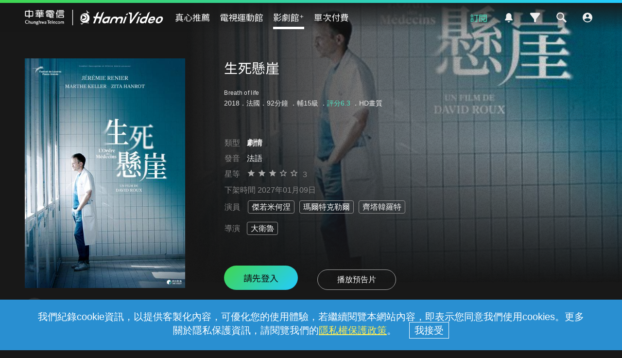

--- FILE ---
content_type: text/html;charset=UTF-8
request_url: https://hamivideo.hinet.net/hamivideo/product/220847.do?cs=2
body_size: 31562
content:
<!doctype html>
<html lang="zh-Hant-TW">
<head>
<meta http-equiv="Content-Type" content="text/html; charset=UTF-8">
<meta http-equiv="X-UA-Compatible" content="chrome=1">
<meta name="format-detection" content="telephone=no" />
<meta name="viewport" content="width=device-width, initial-scale=1.0" />
<link rel="shortcut icon"  href="https://hamivideo.hinet.net/hamivideo/favicon_hamivideo_new.ico" />
<title>生死懸崖 - 線上看 - 電影 - 劇情 | HamiVideo</title>
<meta property="og:type" content="video.other"/>
<meta name="description" content="生死懸崖劇情線上看，西蒙是一位經驗豐富的醫生，在胸腔科工作的他每天都與死亡擦身而過。如很多專業人士一樣，他早已學會如何保護自己，冷靜面對死亡。但當他的母親病危時，他職業上的冷靜與私人感情卻產生衝突。這推翻了西蒙一直以來的所有堅持和信念。 導演:大衛魯,演員:傑若米何涅,瑪爾特克勒爾,齊塔韓羅特"/>
<meta name="keywords" content="生死懸崖,電影,劇情,線上看,HamiVideo">
<meta property="og:title" itemprop="name" content="生死懸崖 - 線上看 - 電影 - 劇情 | HamiVideo" />
<meta property="og:description" itemprop="description" content="生死懸崖劇情線上看，西蒙是一位經驗豐富的醫生，在胸腔科工作的他每天都與死亡擦身而過。如很多專業人士一樣，他早已學會如何保護自己，冷靜面對死亡。但當他的母親病危時，他職業上的冷靜與私人感情卻產生衝突。這推翻了西蒙一直以來的所有堅持和信念。 導演:大衛魯,演員:傑若米何涅,瑪爾特克勒爾,齊塔韓羅特"/>
<meta property="og:image" itemprop="image" content="https://apl-hamivideo.cdn.hinet.net/HamiVideo/getHamiVideoImg.php?imageId=sourceImages@2362100475_o_20230411161849.jpg" />
<meta property="og:locale" content="zh_TW" />
<meta property="og:site_name" content="HamiVideo"/>
<meta property="og:url" content="https://hamivideo.hinet.net/product/220847.do?cs=2"/>
<meta property="fb:app_id" content="" />
<meta name="google-site-verification" content="QJzzQMRtSSquP1C2SRahU3clrjhDiWvxHaxUtZAsyxo" />
<link rel="canonical" href="https://hamivideo.hinet.net/product/220847.do?cs=2" />

<link rel="stylesheet" type="text/css" href="https://static-hamivideo.cdn.hinet.net/resources/css/global.css?v=20251015_01" media="all" />
<link rel="stylesheet" type="text/css" href="https://static-hamivideo.cdn.hinet.net/resources/css/olympics.css?v=20251015_01" media="all" />
<link rel="stylesheet" type="text/css" href="https://static-hamivideo.cdn.hinet.net/resources/css/jquery-ui.css?v=20251015_01" media="all" />
<link rel="stylesheet" type="text/css" href="https://static-hamivideo.cdn.hinet.net/resources/css/swiper.min.css?v=20251015_01" media="all" />
<link rel="stylesheet" type="text/css" href="https://static-hamivideo.cdn.hinet.net/resources/css/jquery.mCustomScrollbar.css?v=20251015_01" media="all" />
<script type="text/javascript" src="https://static-hamivideo.cdn.hinet.net/resources/js/jquery.min.js?v=20251015_01"></script>
<script type="text/javascript" src="https://static-hamivideo.cdn.hinet.net/resources/js/jquery-ui.js?v=20251015_01"></script>

<script type="text/javascript" src="https://static-hamivideo.cdn.hinet.net/resources/js/jquery.cookie.js?v=20251015_01"></script>
<script type="text/javascript" src="https://static-hamivideo.cdn.hinet.net/resources/js/mustache.min.js?v=20251015_01"></script>
<script type="text/javascript" src="https://static-hamivideo.cdn.hinet.net/resources/js/base.js?v=20251015_01"></script>
<script type="text/javascript" src="https://static-hamivideo.cdn.hinet.net/resources/js/jquery.marquee.min.js?v=20251015_01"></script>
<script type="text/javascript" src="https://static-hamivideo.cdn.hinet.net/resources/js/lazysizes.min.js?v=20251015_01"></script>
<script type="text/javascript" src="https://static-hamivideo.cdn.hinet.net/resources/js/xss.min.js?v=20251015_01"></script>
<script type="text/javascript" src="https://static-hamivideo.cdn.hinet.net/resources/js/web-storage-cache.min.js?v=20251015_01"></script>
<script type="text/javascript" src="https://static-hamivideo.cdn.hinet.net/resources/js/jquery.mCustomScrollbar.concat.min.js?v=20251015_01"></script>
<script async src="https://securepubads.g.doubleclick.net/tag/js/gpt.js" crossorigin="anonymous"></script>
<!-- 
<script type="text/javascript" src="https://static-hamivideo.cdn.hinet.net/resources/js/swiper.min.js?v=20251015_01"></script>
 -->
<script>
var gaPageView = true;
var isLogin = false;
var contextPathUrl="/hamivideo/";
</script>
<!-- XFS --> 
<style id="antiClickjack">body{display:none !important;}</style>
<script type="text/javascript">
if (self === top) {
	var antiClickjack = document.getElementById("antiClickjack");
	antiClickjack.parentNode.removeChild(antiClickjack);
} else {
	 top.location = window.location.origin;
}
</script>
<!-- Google Tag Manager -->
<script>(function(w,d,s,l,i){w[l]=w[l]||[];w[l].push({'gtm.start':
new Date().getTime(),event:'gtm.js'});var f=d.getElementsByTagName(s)[0],
j=d.createElement(s),dl=l!='dataLayer'?'&l='+l:'';j.async=true;j.src=
'https://www.googletagmanager.com/gtm.js?id='+i+dl;f.parentNode.insertBefore(j,f);
})(window,document,'script','dataLayer','GTM-PGP5RP');</script>
<!-- End Google Tag Manager -->
<script>
window.dataLayer = window.dataLayer || [];
function gtag(){dataLayer.push(arguments);}
gtag('js', new Date());
gtag('config', 'GTM-PGP5RP');
</script> 
<script>
//dataLayer.push(eventData);
var gaSessionId = "";
var user_id="";
var AuthloginId="";
var Authfor="";
var LoginMethod="";
var gaAuthloginId="";
var gaLoginMethod="";
var gaAuthfor="";
var gaUser_id="";
var authLoginAccount="";
var deviceId="";
var authLoginType="";
var authLoginId="";
var authLoginAccountType="";
var userProfileId="_";
var isChildMode ="";

 

if(null!=gaSessionId && gaPageView){
	dataLayer.push({
		event: 'pageview',
		SessionID:gaSessionId,
		user_id:gaUser_id,
		AuthloginId:gaAuthloginId,
		LoginMethod: gaLoginMethod,
		Authfor : gaAuthfor,
		userProfileId:userProfileId,
		DeviceId:atob(deviceId)
	});
}

//選單(館別)
function gaEventMenu(label){
	var eventData = {
		event			:'HamiVideo一般事件',
		eventCategory	:'底部主選單',
		eventAction	:'功能點擊',
		eventLabel	:label,
		SessionID:gaSessionId,
		user_id:gaUser_id,
		AuthloginId:gaAuthloginId,
		LoginMethod: gaLoginMethod,
		Authfor : gaAuthfor,
		userProfileId:userProfileId,
		DeviceId:atob(deviceId)
	};
	dataLayer.push(eventData);
}
//訂閱(館別)
function gaEventSubscribe(label){
	var eventData = {
		event			:'HamiVideo一般事件',
		eventCategory	:'訂閱',
		eventAction	:'購買訂閱',
		eventLabel	:label,
		SessionID:gaSessionId,
		user_id:gaUser_id,
		AuthloginId:gaAuthloginId,
		LoginMethod: gaLoginMethod,
		Authfor : gaAuthfor,
		userProfileId:userProfileId,
		DeviceId:atob(deviceId)
	};
	dataLayer.push(eventData);
}
//側選單
function gaEventNav(elem, eventName){
	var label = elem.innerHTML;
	if(eventName==undefined){
		eventName= 'HamiVideo一般事件';
	}
	var eventData = {
		event			:eventName,
		eventCategory	:'側邊選單',
		eventAction	:'功能點擊',
		eventLabel	:label,
		SessionID:gaSessionId,
		user_id:gaUser_id,
		AuthloginId:gaAuthloginId,
		LoginMethod: gaLoginMethod,
		Authfor : gaAuthfor,
		userProfileId:userProfileId,
		DeviceId:atob(deviceId)
	};
	dataLayer.push(eventData);
}
//側選單功能
function gaEventFunction(elem, label,eventName){
	if(!label){
		label = elem.innerHTML
	}
	if(eventName==undefined){
		eventName= 'HamiVideo一般事件';
	}
	var eventData = {
		event			:eventName,
		eventCategory	:'功能使用',
		eventAction	:'功能點擊',
		eventLabel	:label,
		SessionID:gaSessionId,
		user_id:gaUser_id,
		AuthloginId:gaAuthloginId,
		LoginMethod: gaLoginMethod,
		Authfor : gaAuthfor,
		userProfileId:userProfileId,
		DeviceId:atob(deviceId)
	};
	dataLayer.push(eventData);
}
//廣告
function gaEventAd(category, label){
	var eventData = {
		event			:'HamiVideo一般事件',
		eventCategory	:category,
		eventAction	:'廣告點擊',
		eventLabel	:label,
		SessionID:gaSessionId,
		user_id:gaUser_id,
		AuthloginId:gaAuthloginId,
		LoginMethod: gaLoginMethod,
		Authfor : gaAuthfor,
		userProfileId:userProfileId,
		DeviceId:atob(deviceId)
	};
	dataLayer.push(eventData);
}
//UI
function gaEventUI(category, label){
	var eventData = {
		event			:'HamiVideo一般事件',
		eventCategory	:category,
		eventAction	:'卡片點擊',
		eventLabel	:label,
		SessionID:gaSessionId,
		user_id:gaUser_id,
		AuthloginId:gaAuthloginId,
		LoginMethod: gaLoginMethod,
		Authfor : gaAuthfor,
		userProfileId:userProfileId,
		DeviceId:atob(deviceId)
	};
	dataLayer.push(eventData);
}
//方案購買成功
function gaEventSubscribeSucc(category, label){
	var eventData = {
		event			:'HamiVideo一般事件',
		eventCategory	:category,
		eventAction	:'購買成功',
		eventLabel	:label,
		SessionID:gaSessionId,
		user_id:gaUser_id,
		AuthloginId:gaAuthloginId,
		LoginMethod: gaLoginMethod,
		Authfor : gaAuthfor,
		userProfileId:userProfileId,
		DeviceId:atob(deviceId)
	};
	dataLayer.push(eventData);
}
//custom
function gaEvent(category, action, label, event){
	if(event==null){
		event = 'HamiVideo一般事件';
	}
	var eventData = {
		event			:event,
		eventCategory	:category,
		eventAction	:action,
		eventLabel	:label,
		SessionID:gaSessionId,
		user_id:gaUser_id,
		AuthloginId:gaAuthloginId,
		LoginMethod: gaLoginMethod,
		Authfor : gaAuthfor,
		userProfileId:userProfileId,
		DeviceId:atob(deviceId)
	};
	dataLayer.push(eventData);
	
	console.log(eventData);
}
function de(s){
	 return s.split("").reverse().join("");
}
function gaErrorPlayer(streamingHost,streamingPath,streamingAddress,dnsAddress,LogSN,errorMessage,errorTime){
	var eventData = {
			event		    :"APP_Error_Log_Event",
			eventCategory	:"播放器訊息",
			streamingHost	:streamingHost,
			streamingPath	:streamingPath,
			streamingAddress:streamingAddress,
			LogSN           :LogSN,
			dnsAddress      :dnsAddress,
			errorMessage    :errorMessage,
			errorTime       :errorTime
			
		};
	console.log(eventData);
	dataLayer.push(eventData);
}
</script>


<script src='https://t.ssp.hinet.net/utag.js' async></script>
<script>
    var partnerId = 'f4b8a7';
    window.__hitagCmdQueue = window.__hitagCmdQueue || [];
    function hiball() {__hitagCmdQueue.push(arguments)};
    hiball('fire', partnerId);
    hiball('cm', partnerId, document.cookie);
</script>
 
 </head>
<body>
<!-- Google Tag Manager (noscript) -->
<noscript><iframe src="https://www.googletagmanager.com/ns.html?id=GTM-PGP5RP"height="0" width="0" style="display:none;visibility:hidden"></iframe></noscript>
<!-- End Google Tag Manager (noscript) -->
<!-- widget -->
<script>
var widgetString="";  //widget ad 
var adsString="";  //fullcover ad 
var maglevString="" //magle ad	
var textString =""; //text ad   </script>
<div class="float ad_widget">
		<div class="bt_close_s"></div>
		</div>
	<script>
	
	   $('.ad_widget').remove();
	
$('.bt_close_s').click(function(){
	console.log("widgetString:"+widgetString);
	try {
		$.ajax({
			type : 'POST',
			cache : false,
			data : {
				//'updateDate':'2025-10-30 10:57:54'
				"adsString" : widgetString
			},
			url : '/hamivideo/ajax/widgetTime.do',
			async : true,
			success : function(response) {
				$('.ad_widget').remove();
			},
			error : function(jqXHR, textStatus, errorThrown) {
				console.log(jqXHR+'/'+textStatus+'/'+errorThrown);
				alert('後端系統異常，請稍後再試');
			}
		});
	} catch (err) {
		alert(err);
	}
});



</script>
<!-- fullCover -->
<!-- 磁浮 maglevAd-->
<script>


function closeMaglev(){
	console.log("adsString:"+maglevString);
	try {
		$.ajax({
			type : 'POST',
			cache : false,
			url : '/hamivideo/ajax/maglevTime.do',
			data:{"adsString" : maglevString},
			async : true,
			success : function(response) {
				//$('#ad_overlay,#ad_popup').remove();
				$('.ad_magle').remove();
			},
			error : function(jqXHR, textStatus, errorThrown) {
				console.log(jqXHR+'/'+textStatus+'/'+errorThrown);
				alert('後端系統異常，請稍後再試');
			}
		});
	} catch (err) {
		alert(err);
	}
} 
//setTimeout(closeMaglev,2000);
</script>
<!-- xx文字 -->

<script>
	function closeText(id,textString ){
		console.log("adsString:"+textString);
		try {
			$.ajax({
				type : 'POST',
				cache : false,
				url : '/hamivideo/ajax/textTime.do',
				data:{"adsString" : textString},
				async : true,
				success : function(response) {
					$('#textInfo'+id).remove();
				},
				error : function(jqXHR, textStatus, errorThrown) {
					console.log(jqXHR+'/'+textStatus+'/'+errorThrown);
					alert('後端系統異常，請稍後再試');
				}
			});
		} catch (err) {
			alert(err);
		}
		
		
		
	}
	</script>
<!-- popup login -->
  <div class="popup_overlay" id="login_overlay" hidden></div>
  <div class="popup" id="popup_login" hidden><div class="bt_close" onclick="location.reload();"></div>
    <div class="loginContent" id="loginMethod" hidden>
      <div class="h2">請先登入 Hami Video</div>
      <!-- <h3></h3> -->
      <div class="section" id="login_section1">
      	<div class="lineType lineType2" hidden>
	        <p>已偵測到您的行動網路手機門號</p>
	        <div class="formBlock">
	          <input type="text" id="lineNo2" class="input_phone" placeholder="" value="0912 *** 123" readonly="true">
	        </div>
	        <div class="btSet"><a href="#" onclick="loginBy('mobile');return false;">立即登入</a></div>
        </div>
        <!-- <div class="lineType lineType1" hidden>
        <div class="btSet"><a href="#" onclick="loginBy('otp');return false;">手機門號登入</a></div>
        </div>
        <p class="note tCenter">* 您的手機門號就是登入帳號</p> -->
        <div class="btSet bt_phone"><a href="#" onclick="loginBy('otp');return false;">手機門號登入</a></div>
        <div class="btSet bt_mod"><a href="#" onclick="loginBy('mod');return false;">MOD帳號登入</a></div>
        <div class="dividers"><span>或</span></div>
        <div class="btSet bt_other"><a href="#" onclick="loginDeviceInfoDetect();return false;">其他方式登入</a></div>
        
        <!--now: Sat Nov 01 09:44:56 CST 2025-->
		<!-- Wed Sep 01 00:00:00 CST 2021-->
		<p class="foxplusnote">
	       	註：完成登入即表示同意本<a href="/hamivideo/contract.do">服務條款</a>以及<a href="https://www.cht.com.tw/home/consumer/privacy" target="_blank">隱私權政策</a>
	    </p>
      </div>
      <div class="section" id="login_section2" hidden>
          <p>已偵測此區域的寬頻網路 HN (HiNet) 帳號</p>
          <div class="formBlock">
            <input type="text" id="lineNo1" class="input_wifi" placeholder="" value="HN - 80 ***** 123" readonly="true">
          </div>
          <div class="btSet"><a href="#" onclick="loginBy('wifi');return false;">立即登入</a></div>
          <p class="note">* 若使用前述中華寬頻HN為登入帳號，日後皆需在相同寬頻網域才能再登入使用；且擁有此中華寬頻HN帳號與密碼者皆可登入。</p>
          <p class="note">* 請勿使用公共區域網路登入，如咖啡店、社區共用網路、公開場所免費網路等。</p>
          <div class="dividers"><span>或</span></div>
          <div class="btSet bt_wifi"><a href="#" onclick="loginBy('hn');return false;">其他中華寬頻HN帳號登入</a></div>
          <div class="btSet bt_other"><a href="#" onclick="loginOthers();return false;">其他方式登入</a></div>
        </div>
        
        <div class="section" id="login_section3" hidden>
          <div class="btSet bt_phone lineType lineType1"><a href="#" onclick="loginBy('otp');return false;">手機門號登入</a></div>
          <!-- <p class="note mBtm tCenter lineType lineType1">* 您的手機門號就是登入帳號</p> -->
          <div class="btSet bt_mod"><a href="#" onclick="loginBy('mod');return false;">MOD帳號登入</a></div>
          <div class="btSet bt_wifi lineType lineType1"><a href="#" onclick="loginBy('hn');return false;">中華寬頻HN帳號登入</a></div>
          <div class="btSet bt_wifi lineType lineType2"><a href="#" onclick="loginBy('hn');return false;">中華寬頻HN帳號登入</a></div>
          <p class="note mBtm tCenter lineType lineType2">* 您的中華寬頻 HN (HiNet) 帳號就是登入帳號</p>
          <div class="btSet bt_wifi lineType lineType2"><a href="#" onclick="loginBy('otp');return false;">手機門號登入</a></div>
          <div class="btSet bt_google"><a href="#" onclick="loginBy('google');return false;">Google帳號登入</a></div>
          <div class="btSet bt_cht"><a href="#" onclick="loginBy('hinet');return false;">中華電信會員帳號登入</a></div>
         
        </div>
    </div>
    <div class="loginContent" id="loginOtp" hidden>
      <div class="h2">輸入手機號碼</div>
      <!-- <h3></h3>-->
      <div class="section">
        <p>手機號碼</p>
        <div class="formBlock">
          <input type="password" class="input_phone" placeholder="輸入您的手機號碼" id="mobile" name="mobile" maxlength="10" inputmode="tel" autocomplete="off">
          <div class="eyeclose" id="eye" onclick="toggleInput('#eye' , '#mobile')"></div>
        </div>
        <div class="btSet bt_lock" id="step1Btn"><a href="#" onclick="goOtp();return false;" id="goOptButton">下一步</a></div>
        </div>
    </div>
    <div class="loginContent" id="loginOtpVerify" hidden>
      <div class="h2" id="otpVerifyMessage">輸入驗證代碼</div><!-- 無法驗證代碼，請再試一次 -->
      <div class="section">
        <p>驗證代碼</p>
        <div class="formBlock">
          <input type="text" class="input_valid" placeholder="輸入驗證碼" name="sms" id="sms" maxlength="6" inputmode="tel">
        </div>
        <div class="h3">驗證碼已發送至 +886 <span id="mobile_view"></span></div>
        <div style="display: inline;">
        	<span class="note2"><a href="#" onclick="goOtp();return false;" id="sendSMS">重新發送</a></span>
        	<span id="note3" hidden>
        		<span style="margin-left: 10px;">|</span><a href="/hamivideo/app/qa/in.do?title=用行動門號登入，為何收取不到驗證簡訊" target=_"blank" style="margin-left:10px;text-decoration:underline">收不到驗證碼 </a>
        	</span>
        </div>
        <div class="btSet mBtm bt_lock" id="step2Btn" style="margin-top:40px;"><a href="#" onclick="doOtpLogin();return false;" id="doOptLoginButton">完成</a></div>
      </div>
    </div>
    <div class="loginContent" id="loginMod" hidden>
      <div class="h2" id="modVerifyMessage">輸入MOD配對碼</div>
      <!-- <h3></h3> -->
      <div class="section">
        <p>MOD配對碼</p>
        <div class="formBlock">
          <input type="text" class="input_tv" placeholder="輸入6位數配對碼" id="modCode" name="modCode" maxlength="6" inputmode="tel">
        </div>
        <div class="btSet bt_lock" id="step3Btn"><a href="#" onclick="doModLogin();return false;" id="doModLoginButton">登入</a></div>
        <p class="note">從電視開啟「MOD首頁」> 遙控器輸入960 取得MOD配對碼</p>
      </div>
    </div>
    
    <!-- HN      -->
    <div class="loginContent" id="loginHN" hidden >
  	 <div class="h2" id="hnVerifyMessage">中華寬頻HN帳號登入</div>
      <!-- <h3></h3> -->
      <div class="section">
        <p class="hn">HN帳號 </p>
        <div class="formBlock">
          <input type="text" class="input_none" placeholder="請輸入HN帳號8碼數字" id="hn_id" name="hn_id" maxlength="8" inputmode="tel"><p>
          <p class="hn">HN密碼  </p>
          <input type="password" class="input_none" placeholder="請輸入HN密碼" id="hn_pwd" name="hn_pwd"><p>
          <p class="hn"> 圖形驗證碼 </p>
          <input type="text" class="input_none" placeholder="請輸入圖形驗證碼" id="hn_captcha" name="hn_captcha"><p>
          <div style="display:flex;">
         	<img id="captcha" />
         	<span style="line-height:40px;">
         		&nbsp;&nbsp;<a href="javascript:void(0)" class="reload_captcha" onclick="$('#captcha').attr('src','/hamivideo/captcha.do?t='+Math.random());">重新產生</a>
         	</span>
         </div>   
         
       </div>
         <div class="btSet bt_lock" id="hn_login"><a href="javascript:void(0)" onclick="doHNlogin();" id="doHNloginButton">登入</a></div>
         <p class="forgot">忘記密碼：請洽客服 0800-080123 重設</p>
      </div>
     
    </div>
   <!--       -->
  </div><form name="loginForm" method="post" action="/hamivideo/loginTo.do" >
  	<input type="hidden" name="loginMethod">
  	<input type="hidden" name="authLoginId">
  	<input type="hidden" name="otpw">
  	<input type="hidden" name="autoLogin">
  	<input type="hidden" name="others" value="e0cd1cea9dc110a6a2c69cfe11d0758a743d8f2517e52808f66ef1132cacd0b627b95f8057c11b42">
  	<input type="hidden" name="authParam" value=""><input type="hidden" name="hn_captcha"> 
  	</form>
<script>

$("#hn_id").on("keyup", function(e){
	changeHn_login();
});
$("#hn_pwd").on("keyup", function(e){
	changeHn_login();
});
$("#hn_captcha").on("keyup", function(e){
	changeHn_login();
});
function changeHn_login(){
	$("#hn_login").addClass("bt_lock");
	var hn_id = $("#hn_id").val();
	var hn_pwd =$("#hn_pwd").val();
	var hn_captcha= $("#hn_captcha").val();
	if(hn_id.length>0 && hn_pwd.length>0 && hn_captcha.length>0){
		$("#hn_login").removeClass("bt_lock");
	}
}
function doHNlogin(){
	var hn_id = $("#hn_id").val();
	var hn_pwd =$("#hn_pwd").val();
	var hn_captcha= $("#hn_captcha").val();
	if(hn_id===""){
		alert('請輸入HN帳號');
		$("#hn_id").focus();
		return;
	}
	if(hn_pwd===""){
		alert('請輸入HN密碼');
		$("#hn_pwd").focus();
		return;
	}
	if(hn_captcha===""){
		alert('請輸入圖形驗證碼');
		$("#hn_captcha").focus();
		return;
	}
	document.loginForm.authLoginId.value = $("#hn_id").val();
	document.loginForm.otpw.value = $("#hn_pwd").val();
	document.loginForm.hn_captcha.value = $("#hn_captcha").val();
	
	//document.loginForm.submit();
	try {
		$.ajax({
			type : 'POST',
			data :{'hn_captcha': $('#hn_captcha').val()},
			cache : false,
			url : '/hamivideo/check_captcha.do',
			async : true,
			dataType: "text",
			success : function(response) {
				if(response===""){		
					document.loginForm.submit();
				}else{
					//$('#hnVerifyMessage').text(response);
					alert(response);
					$('#hn_captcha').val("");
					$('#hn_captcha').focus();
					$('#captcha').attr('src','/hamivideo/captcha.do?t='+Math.random());
				}
			},error: function( jqXHR, textStatus, errorThrown ){
				console.log(jqXHR+'/'+textStatus+'/'+errorThrown);
				alert('後端系統異常，請稍後再試');
				 $('#doHNloginButton').attr('onclick','doHNlogin();');
			},
			beforeSend: function( jqXHR, settings ){
				loadingToggle(needOverLay);
				 $('#doHNloginButton').attr('onclick','javascript:void();return;');
			},
			complete: function( jqXHR, textStatus ){
				loadingToggle(needOverLay);
			    $('#doHNloginButton').attr('onclick','doHNlogin();');
			}
	      });
	      }catch (err) {
		      alert(err);
	      }
}

var needOverLay = false;
	function loginDeviceInfoDetect(){
		if(null==lineType){
			try {				
				$.ajax({
					type : 'POST',
					cache : false,
					url : '/hamivideo/getDeviceLoginInfo.do',
					async : true,
					success : function(response) {//lineType 1hn 2手機
						login(response.lineType, response.lineNo,true);
						loginOthers();
					},
					error: function( jqXHR, textStatus, errorThrown ){
						console.log(jqXHR+'/'+textStatus+'/'+errorThrown);
						alert('後端系統異常，請稍後再試');
					},
					beforeSend: function( jqXHR, settings ){
						loadingToggle(needOverLay);
					},
					complete: function( jqXHR, textStatus ){
						loadingToggle(needOverLay);
					}
				});
			} catch (err) {
				alert(err);
			}
		}else{
			loginOthers();
		}
		lineType = null;
	}
	 
	function loginCheck(clean){
		$('.memberBlock').hide();
		
		setDeviceLog("raw_log_nologin"); 
		if(null==lineType){
			login(null, null);
// 			try {				
// 				$.ajax({
// 					type : 'POST',
// 					cache : false,
// 					url : '/hamivideo/getDeviceLoginInfo.do',
// 					async : true,
// 					success : function(response) {
// 						login(response.lineType, response.lineNo);
// 					},
// 					error: function( jqXHR, textStatus, errorThrown ){
// 						console.log(jqXHR+'/'+textStatus+'/'+errorThrown);
// 						alert('後端系統異常，請稍後再試');
// 					},
// 					beforeSend: function( jqXHR, settings ){
// 						loadingToggle(needOverLay);
// 					},
// 					complete: function( jqXHR, textStatus ){
// 						loadingToggle(needOverLay);
// 					}
// 				});
// 			} catch (err) {
// 				alert(err);
// 			}
		}else{
			login(lineType, lineNo);
			
		}
		//lineType = null;
	}
	
	function login(lineType, lineNo ,hideSection1){
		$(window).scrollTop(0);
		hn = (lineType == '1');
		if(lineType){
			$('#lineNo'+lineType).val(lineNo);
		}else{
			lineType='1';
		}
		$('.lineType').hide();
		$('.lineType'+lineType).show();
		
		if(!(hideSection1!==undefined && hideSection1===true)){
			$('#login_overlay,#popup_login,#loginMethod,#login_section1').show();

		}
			
	}

	function loginByOtp() {
		location.href = 'otp.do?finishURL=' + ''
			+ '&others=' + 'e0cd1cea9dc110a6a2c69cfe11d0758a743d8f2517e52808f66ef1132cacd0b627b95f8057c11b42';
	}
	function loginOthers() {
		$("#loginMethod .section").hide();
		$('#loginFacebook').hide();
		
		if (hn) {
			$("#login_section2").show();
			hn = false;
			return;
		}else{
			$("#login_section3").show();
			$("#loginMethod").show();
		}
		//location = 'loginByOthers.do';
	}
	function loginBy(loginMethod) {
		document.loginForm.loginMethod.value = loginMethod;
		/*if(isFoxFlag){//FOX+要在手機門號入頁show說明
			$("#foxplusdesc").show();
		}else{
			$("#foxplusdesc").hide();
		}*/

		switch(loginMethod){
		case 'otp':
			$("#loginMethod,#loginMethod .section").hide();
			$('#mobile').val('');
			$("#loginOtp").show();
			$('#mobile').focus();
			$('#loginFacebook').hide();
			break;
		case 'mod':
			$('#modVerifyMessage').text('輸入MOD配對碼');
			$("#loginMethod,#loginMethod .section").hide();
			$('#modCode').val('');
			$('#loginMod').show();
			$('#modCode').focus();
			break;
		
		case 'hn':
			$("#loginMethod,#loginMethod .section").hide();
			$('#loginHN').show();
			$('#captcha').attr("src","/hamivideo/captcha.do?t="+Math.random());
			$("#hn_id").focus();
			break;
		default:
			document.loginForm.submit();
			break;
		}
	}
	function loginToDeleteProfile(){
		$(window).scrollTop(0);
		$('#login_overlay,#popup_login,#login_section1').show();
		
	}
	var sendSMS_time;
	function sendSMScounter(){
		
		$("#sendSMS").css("cursor","default");
		$("#sendSMS").css("text-decoration","none");
	    $("#sendSMS").text("重新發送("+ (sendSMS_time<10 ? "0"+sendSMS_time : sendSMS_time)  +"秒)");
	    
	    if(sendSMS_time<=0){
			$("#sendSMS").css("cursor","pointer");
			$("#sendSMS").css("text-decoration","underline");
		    $("#sendSMS").text("請點我重新發送");
		}else{
			setTimeout(sendSMScounter, 1000);
		}
	    sendSMS_time-=1; 
		//console.log($("#sendSMS").text() );
	}
	function goOtp(){
		var text = $("#mobile").val();
		if (text==''){
			alert('請輸入手機門號');
			$('#mobile').focus();
			return false;
		}
		if(text.length!=10/* || text.substring(0,2)!='09' || !isNum(text)*/){
			alert('手機門號格式錯誤，請重新輸入');
			$('#mobile').focus();
			return false;
		}
		try {
			if($("#sendSMS").css("cursor")==="default"){  //是否還在倒數				
				return;
			}			
			$.ajax({
				type : 'POST',
				data :{'authLoginId':$('#mobile').val()},
				cache : false,
				url : '/hamivideo/otpSendSms.do',
				async : true,
				dataType: "text",
				success : function(response) {
					if(response==''){
						$('#mobile_view').text($('#mobile').val());
						$("#loginOtp").hide();
						$('#otpVerifyMessage').text('輸入驗證代碼');
						$("#loginOtpVerify").show();
						$('#sms').focus();
						
						//倒數59秒
						sendSMS_time=59;
						sendSMScounter();
					} else {
						alert(response);
					}
				},
				error: function( jqXHR, textStatus, errorThrown ){
					console.log(jqXHR+'/'+textStatus+'/'+errorThrown);
					alert('後端系統異常，請稍後再試');
					 $('#goOptButton').attr('onclick','goOtp();return false;');
				},
				beforeSend: function( jqXHR, settings ){
					loadingToggle(needOverLay);
					 $('#goOptButton').attr('onclick','javascript:void();');
				},
				complete: function( jqXHR, textStatus ){
					 $('#goOptButton').attr('onclick','goOtp();return false;');
					loadingToggle(needOverLay);
					
				}
			});
		} catch (err) {
			alert(err);
		}
	}
	
	$("#mobile").on("keyup", function(e){
	$("#step1Btn").addClass("bt_lock");
	if($(this).val().length>0){
		$("#step1Btn").removeClass("bt_lock");
		if (e.keyCode == 13) {
	    	goOtp();
	    }
	}
	});
	$("#sms").on("keyup", function(e){
		$("#step2Btn").addClass("bt_lock");
		if($(this).val().length>0){
			$("#step2Btn").removeClass("bt_lock");
			if (e.keyCode == 13) {
		    	doOtpLogin();
		    }
		}
	});
	$("#modCode").on("keyup", function(e){
		$("#step3Btn").addClass("bt_lock");
		if($(this).val().length>0){
			$("#step3Btn").removeClass("bt_lock");
			if (e.keyCode == 13) {
		    	doModLogin();
		    }
		}
	});
	
	function isNum(text){
		for(var i=0;i<text.length;i++){
			if(isNaN(text)){
				return false;
			}
		}
		return true;
	}
	
	function doOtpLogin(){
		if ($("#sms").val()==''){
			alert('請輸入簡訊認證碼');
			$('#sms').focus();
			return false;
		}
		$('#doOptLoginButton').attr('onclick','javascript:void();');
		
		document.loginForm.authLoginId.value = $("#mobile").val();
		document.loginForm.otpw.value = $("#sms").val();
		document.loginForm.submit();
	}
	
	function doModLogin(){
		if ($("#modCode").val()==''){
			alert('請輸入配對碼');
			$('#modCode').focus();
			return false;
		}
		$('#doModLoginButton').attr('onclick','javascript:void();');	
		document.loginForm.otpw.value = $("#modCode").val();
		document.loginForm.submit();
	}
	
	function doKickLogin(token){
		/*var radios = $('input[name=deviceKickRadio]:checked');
		if(radios.length==0){
			alert('請選擇要登出的裝置!');
			return;
		}
		var otpw = radios[0].value;*/
		var otpw =token;
		document.loginForm.loginMethod.value = 'kick';
		document.loginForm.otpw.value = otpw;
		document.loginForm.submit();
	}
	
	function alertFoxMsg(){//2020/3
		alert('✧*灑花加轉圈✧*\nFOX+喬遷之喜\n2020/4/29起陰屍路、良醫墨非也可以在Hami Video看到了! 走過路過不錯過，快到「真心推薦>FOX+館入口卡片」點選進入Hami Video FOX+館繼續觀賞!');
	}
	
	var lineType = null;

	var lineNo = null;
	var login_loginMethod = null;
	var login_authLoginId = null;
	var login_returnCode = null;
	
	var hn = false;
	if(login_returnCode=='2'){//kick someone
		$('#login_overlay,#loginKick').show();
	}else if(null!=login_loginMethod){
		document.loginForm.loginMethod.value = login_loginMethod;
		switch(login_loginMethod){
		case 'otp':
			$('#mobile').val(login_authLoginId);
			$('#mobile_view').text(login_authLoginId);
			$('#otpVerifyMessage').text(login_returnMessage);
			$('#login_overlay,#popup_login,#loginOtpVerify').show();
			$('#sms').focus();
			if(login_returnCode==="02001-105"){
				$('#note3').show();
			}
			//倒數59秒
			sendSMS_time=59;
			if(login_returnCode==="02001-108"){
				sendSMS_time=0;
			}
			sendSMScounter();
			break;
		case 'mod':
			$('#modVerifyMessage').text(login_returnMessage);
			$('#login_overlay,#popup_login,#loginMod').show();
			$('#modCode').focus();
			break;
		case 'hn':
			//$('#hnVerifyMessage').text(login_returnMessage);
			setTimeout(function(){alert(login_returnMessage)},500);
			$('#login_overlay,#popup_login,#loginHN').show();
			$('#hn_id').val(login_authLoginId);
			$('#hn_pwd').focus();
			$('#captcha').attr("src","/hamivideo/captcha.do?t="+Math.random());
			break;
		default:
			alert(login_returnCode+':'+login_returnMessage);
			loginCheck();
			break;
		}
	}
	
    function setDeviceLog(name){
  	  let ls_raw_log= localStorage.getItem(name); 
  	  if(ls_raw_log!= undefined || ls_raw_log!=null ){
  			$.ajax({
  				type : 'POST',
  				cache : false,
  				url : '/hamivideo/api/setDeviceLog.do',
  				data:{
  					raw_log: ls_raw_log,
  					type : "player",
  					action:"savePlayingRecord"
  				},
  				async : true,
  				success : function(response) {
  					localStorage.removeItem(name);
  					console.log(response);
  				},error : function(jqXHR, textStatus, errorThrown) {
  					console.log(jqXHR+'/'+textStatus+'/'+errorThrown);
  				}
  			});
  	  }
    }
   
</script>
<div class="memberBlock" style="display: none;">
    <div class="bt_close"></div>
    <div class="mCustomScrollbar">
    <div class="com">
    <div class="card loginType">
        <div class="btSet"><a href="#" onclick="loginCheck(true);return gaEventFunction(this,'登入/註冊');">登入 / 註冊</a></div>
        <p>立即免費登入</p>
      </div>
    <div class="bt_moreType"><a href="/hamivideo/promote/subscribePromote.do" onclick="return gaEventFunction(this);">更多訂閱方案</a></div>
      <div>
      <ul>
      	<li><a href="/hamivideo/personal/coupon.do" onclick="return gaEventNav(this);">優惠兌換<i class="gift"></i></a></li>
	        <li><a href="/hamivideo/qa.do" onclick="return gaEventNav(this);">常見問題</a></li>
        <li><a href="https://chat.cht.com.tw/?b=FixedLine&s=hamivideo&f=hamivideo" onclick="return gaEventNav(this);" target=_blank>聯絡客服</a></li>
      </ul>
      </div>
    </div>
  </div>
  </div>
  <script>
  function memberBlock(){
  	$('.memberBlock').show();
  	$(".memberBlock .mCustomScrollbar").css("height", $(window).outerHeight() - $('.memberBlock .mCustomScrollbar').position().top);
  	
  	$('#eyeIcon').removeClass("eye_open");
  	let mask =$('#showLoginMethod').data("mask");
  	$('#showLoginMethod').html(mask);
  	$('#showLoginMethod').data("ismask",true);
  }
  </script>
  <script>
  function isXss(input){
	  var pattern =["<",">","'", "\""];
	  var isxss =false;
	  for(i=0;i<pattern.length;i++){
		  if(input.indexOf(pattern[i])>-1){
			  isxss=true;
			  break;
		  }
	  }
	  return isxss;
  }
  
  
  function setDeviceLog(name){
  	  let ls_raw_log= localStorage.getItem(name); 
  	  if(ls_raw_log!= undefined || ls_raw_log!=null ){
  			$.ajax({
  				type : 'POST',
  				cache : false,
  				url : '/hamivideo/api/setDeviceLog.do',
  				data:{
  					raw_log: ls_raw_log,
  					type : "player",
  					action:"savePlayingRecord"
  				},
  				async : true,
  				success : function(response) {
  					localStorage.removeItem(name);
  					console.log(response);
  				},error : function(jqXHR, textStatus, errorThrown) {
  					console.log(jqXHR+'/'+textStatus+'/'+errorThrown);
  				}
  			});
  	  }
    }
  
  </script><!-- class="lockBlock"  -->
	<div id="cookieInfo" class="cookieInfo">
		<div class="cookie" >
		
			我們紀錄cookie資訊，以提供客製化內容，可優化您的使用體驗，若繼續閱覽本網站內容，即表示您同意我們使用cookies。更多關於隱私保護資訊，請閱覽我們的<a class="cookieLink" href="https://www.cht.com.tw/home/consumer/privacy">隱私權保護政策</a>。
			
			<input  type="button" class="cookieBtn" value="我接受" onClick="setCookieDisable();return gaEvent('Cookie視窗關閉按鈕','我接受','CookiePopup_gtm');" />
		</div>
	
	</div>


	<script>
	function setCookieDisable(){
		try {
			$.ajax({
				type : 'POST',
				cache : false,
				url : '/hamivideo/ajax/setCookieDisable.do',
				data:{},
				async : true,
				success : function(response) {
					//alert(response);
					//alert('cookie end');
					$('#cookieInfo').remove();
				},
				error : function(jqXHR, textStatus, errorThrown) {
					console.log(jqXHR+'/'+textStatus+'/'+errorThrown);
					alert('後端系統異常，請稍後再試');
				}
			});
		} catch (err) {
			alert(err);
		}
	}
	</script>
<script>
	    //hideCloseButton:true, false
	 	function popupMsgShowMsg(alertMsgText, hideCloseButton){
//			$(window).scrollTop(0);

			$('#msgText').html(alertMsgText);
			$('#popupMsg_overlay,#showMsgPopup,#mainShowText').show();
			if(hideCloseButton){
				$('#close').hide();
			}
			//var heightadjust= (window.screen.availHeight-$('#showMsgPopup').height())/2;
			//alert(heightadjust);
			//$('#showMsgPopup').css("top",'1000px');
			//$('#showMsgPopup').center();
			//alert(alertMsgText);
			
		}
		function closeChildNotAllowedPopup() {
            $('#popupMsg_childNotAllowed,#popupMsg_overlay').hide();
            window.location.href = '/hamivideo/index.do';
        }
	</script>
	
	        
<!-- popup login -->
  <div class="popup_overlay" id="popupMsg_overlay" hidden></div>
  <div id="showMsgPopup" class="popup showMsgPopup"  hidden>
    <div id="close" class="bt_close showMsgBtn" onclick="$('#popupMsg_overlay,#showMsgPopup').hide();"></div>
    <div id="mainShowText" class="showMsgContent">
      <div class="h2" id="msgText"></div>
    </div>
  </div>
 
 <!-- popup profileId miss -->
   <div class="popup_overlay" id="popupMsg_profilemiss" hidden ></div>
  <div id="showMsgPopup_profilemiss" class="popup showMsgPopup" style="background:#181818;border-radius: 20px" hidden>
    <div id="mainShowText" class="showMsgContent">
      <div class="profilemiss_msg">此家庭成員的連線異常或已被刪除<br>請您切換其他成員</div>
      <div class="profilemiss_button">
      	<a href="/profile/profileSelect.do?others=e0cd1cea9dc110a6a2c69cfe11d0758a743d8f2517e52808f66ef1132cacd0b627b95f8057c11b42">切換成員</a>
      </div>
    </div>
  </div>
  
   <!-- popup profile no child -->
   <div class="popup_overlay" id="popupMsg_childNotAllowed"" hidden ></div>
  <div id="showMsgPopup_childNotAllowed" class="popup showMsgPopup" style="background:#181818;border-radius: 10px" hidden>
    <div id="mainShowText" class="showMsgContent" style="padding:40px 40px 80px">
      <div class="profilemiss_msg">目前使用兒童成員，此內容無法瀏覽。請切換<br>其他成員收看。</div>
	    <div style="display:flex;justify-content:center;margin-top:20px">
	      <div class="profilemiss_button" style="margin:0 15px">
	      	<a href="javascript:void(0)" onClick="closeChildNotAllowedPopup();">關閉</a>
	      </div> 
	      <div class="profilemiss_button"  style="margin:0 15px">
	      	<a href="/profile/profileSelect.do?others=e0cd1cea9dc110a6a2c69cfe11d0758a743d8f2517e52808f66ef1132cacd0b627b95f8057c11b42">切換成員</a>
	      </div>
      	</div>
    </div>
  </div><div class="wrapper">
<h1 class="hide">生死懸崖 - 線上看 - 電影 - 劇情 | HamiVideo</h1>
<header >
      <div class="logo"><a href="/hamivideo/index.do">Hami Video</a></div>
       	<nav>
      	<div class="mTitle" onclick="$('#mobileNav').toggle();">瀏覽</div>
        <ul id="mobileNav">
      <li >
        	<a href="/hamivideo/真心推薦.do" title='真心推薦' onclick="return gaEventMenu('真心推薦');">
        		<i  class="" style="background-image:url(https://apl-hamivideo.cdn.hinet.net/HamiVideo/getHamiVideoImg.php?imageId=ic_logo_home.svg)"></i>	
        			真心推薦</a>
      	  </li>
      	 <li >
        	<a href="/hamivideo/電視運動館/全部.do" title='電視運動館' onclick="return gaEventMenu('電視運動館');">
        		<i  class="" style="background-image:url(https://apl-hamivideo.cdn.hinet.net/HamiVideo/getHamiVideoImg.php?imageId=ic_logo_tvsport.svg)"></i>	
        			電視運動館</a>
      	  </li>
      	 <li class="active" >
        	<a href="/hamivideo/影劇館⁺/最新.do" title='影劇館⁺' onclick="return gaEventMenu('影劇館⁺');">
        		<i  class="" style="background-image:url(https://apl-hamivideo.cdn.hinet.net/HamiVideo/getHamiVideoImg.php?imageId=ic_logo_video.svg)"></i>	
        			<span class="h1">影劇館⁺</span>
        			</a>
      	  </li>
      	 <li >
        	<a href="/hamivideo/單次付費/最新.do" title='單次付費' onclick="return gaEventMenu('單次付費');">
        		<i  class="" style="background-image:url(https://apl-hamivideo.cdn.hinet.net/HamiVideo/getHamiVideoImg.php?imageId=ic_logo_rental.svg)"></i>	
        			單次付費</a>
      	  </li>
      	 <li style='display:none'>
        	<a href="/hamivideo/VR館/推薦.do" title='VR館' onclick="return gaEventMenu('VR館');">
        		<i class="n6 "></i>
        			VR館</a>
      	  </li>
      	 <li style='display:none'>
        	<a href="/hamivideo/HBLTV專區/賽事影音.do" title='HBLTV專區' onclick="return gaEventMenu('HBLTV專區');">
        		<i class="n7 "></i>
        			HBLTV專區</a>
      	  </li>
      	 <li style='display:none'>
        	<a href="/hamivideo/The Outlaw Doctor.do" title='The Outlaw Doctor' onclick="return gaEventMenu('The Outlaw Doctor');">
        		<i class="n8 "></i>
        			The Outlaw Doctor</a>
      	  </li>
      	 <li style='display:none'>
        	<a href="/hamivideo/雙北世壯運/賽事影音.do" title='雙北世壯運' onclick="return gaEventMenu('雙北世壯運');">
        		<i class="n9 "></i>
        			雙北世壯運</a>
      	  </li>
      	 </ul>
      </nav>
      <div class="topToolBlock">
      	<div class="top_buy"><a href="/hamivideo/promote/subscribePromote.do" class="bt">訂閱</a></div>
        <div class="top_alert "><a href="/hamivideo/personal/message.do"></a></div>
<div class="top_filter"><a href="/hamivideo/filter.do"></a></div>
        <div class="top_search"><a href="#"></a>
          <div class="searchBlock" hidden>
            <div class="search"><input id="seach_keyword" type="text" placeholder="搜尋片名或人名關鍵字" maxlength="50">
	            <div class="search_select autocomplete_head mCustomScrollbar" hidden>
	                <ul></ul>
	            </div>
            </div>
            <div class="keyword" hidden>
              <div class="h3">熱門搜尋</div>
              <div class="list_keyword">
              </div>
            </div>
          </div>
        </div>
<script>
$("#seach_keyword").on('keyup', function (e) {
    if (e.keyCode == 13) {
    	//var keyword = $(this).val();
    	var keyword = $(this).val().trim().replace("<","").replace(">","").replace(")(","");
    	 $(this).val(keyword);
    	keyword=keyword.replace("<","").replace(">","");
    	if(keyword.trim()==''){
    		alert('請輸入關鍵字!');
    		return;
    	}
    	location = '/hamivideo/search.do?keyword=' + encodeURIComponent(keyword.trim());
    }
});
$(document).mouseup(function (e) {
	$area_member = $('.memberBlock');
	$area_search = $('.top_search');
	$area_autocomplete = $('.search_select,.search_select li');
   if (!$area_member.is(e.target) && $area_member.has(e.target).length === 0 && $area_member.is(':visible')){
   		$area_member.hide();
   }
   if (!$area_search.is(e.target) // if the target of the click isn't the container...
   && $area_search.has(e.target).length === 0 && $('.searchBlock').is(':visible')) // ... nor a descendant of the container
	{
		cleanSearch();
		cleanAutocomplete();
	}
	else if (!$area_autocomplete.is(e.target) // if the target of the click isn't the container...
   && $area_autocomplete.has(e.target).length === 0) // ... nor a descendant of the container
	{
		cleanAutocomplete();
	}
});
$('.top_search a').click(function(){
	getHotKeyword();
	if($('.searchBlock').is(':visible')){
		cleanSearch();
	}else{
		$('.searchBlock').show();
	}
	$('#seach_keyword').focus();
});
function cleanSearch(){
	cleanAutocomplete();
	$('#seach_keyword').val('');
	$('.searchBlock').hide();
}
function cleanAutocomplete(){
	$('.search_select ul').html('');
	$('.search_select').hide();
}
function getHotKeyword(){
	if($('.list_keyword .item').length > 0){
		return;
	}
	try {
		$.ajax({
			type : 'POST',
			cache : false,
			url : '/hamivideo/search/hotKeywords.do',
			async : true,
			success : function(data) {
				if(data.length>0){
					var html = '';
					data.forEach(function(key) {
						html += '<div class="item"><a href="/hamivideo/search.do?keyword='+encodeURIComponent(key)+'">'+key+'</a></div>';
					});
					$('.list_keyword').html(eval('html'));
					$('.keyword').show();
				}
			},
			error : function(jqXHR, textStatus, errorThrown) {
				console.log(jqXHR+'/'+textStatus+'/'+errorThrown);
				console.log('後端系統異常，請稍後再試');
			}
		});
	} catch (err) {
		console.log(err);
	}
}

$("#seach_keyword").autocomplete({
	source: function (request, response){
		var keyword = $('#keyword').val().trim().replace("<","").replace(">").replace(")(","");
		if(keyword.trim().length==0){
			$('.autocomplete_head ul').html('');
			$('.autocomplete_head').hide();
			return;
		}
		try {
			$.ajax({
				type : 'POST',
				cache : false,
				url : '/hamivideo/search/autoComplete.do',
				async : true,
				data:{keyword:keyword},
				success : function(data) {
					if(data.length>0){
						var html = '';
						data.forEach(function(key) {
							html += '<li onclick="location=\'/hamivideo/search.do?keyword='+encodeURIComponent(key)+'\'">'+key+'</li>';
						});
						$('.autocomplete_head ul').html(eval('html'));
						$('.autocomplete_head').show();
					}
				},
				error : function(jqXHR, textStatus, errorThrown) {
					console.log(jqXHR+'/'+textStatus+'/'+errorThrown);
					console.log('後端系統異常，請稍後再試');
				}
			});
		} catch (err) {
			console.log(err);
		}
	}
});
$(".autocomplete_head.mCustomScrollbar").css("height", $(window).outerHeight() * 0.8);
</script><div class="top_login">
        <a href="#" onclick="memberBlock();return false;">
        	</a>
        </div>
        </div>
    </header>
  
   
   <!-- 大banner無連結 popup -->
<div class="popup_overlay" id="pic_overlay" hidden></div>
<div class="popup adSet" id="pic_popup" hidden>
	<div class="bt_close_ad" id="bt_close_ad" onclick="$('#pic_popup,#pic_overlay').hide();$('#pic_popup').attr('src','')">
		<a href="#"><i></i>關閉</a>
	</div>
	<div class="popup-silder">
	   <div class="pic">
				<img id="bigPic" src="[data-uri]" alt=""></a>
	   </div>   		
	</div>
</div>
<script>
function showBigPic(img){	
	 $('#bigPic').attr("src",img);
	 $('#pic_overlay').show();
	 $('#pic_popup').show();
}
</script>
<!--  --><script type="application/ld+json">
		{ "@context": "http://schema.org", 
          "@type": "Movie",
  		  "name": "生死懸崖",
          "description": "生死懸崖劇情線上看，西蒙是一位經驗豐富的醫生，在胸腔科工作的他每天都與死亡擦身而過。如很多專業人士一樣，他早已學會如何保護自己，冷靜面對死亡。但當他的母親病危時，他職業上的冷靜與私人感情卻產生衝突。這推翻了西蒙一直以來的所有堅持和信念。 導演:大衛魯,演員:傑若米何涅,瑪爾特克勒爾,齊塔韓羅特",
  		  "thumbnailUrl" : "https://apl-hamivideo.cdn.hinet.net/HamiVideo/getHamiVideoImg.php?imageId=sourceImages@2362100475_o_20230411161849.jpg",
  		  "image" :"https://apl-hamivideo.cdn.hinet.net/HamiVideo/getHamiVideoImg.php?imageId=sourceImages@2362100475_o_20230411161849.jpg", 
          "url":"https://hamivideo.hinet.net/product/220847.do?cs=2",
          "embedUrl":"https://hamivideo.hinet.net/product/220847.do?cs=2",
          "uploadDate":"2023-04-21T00:00:00+08:00",
          "duration": "PT92M",
          "genre": "劇情",
          "contentRating": "輔15級",
          "countryOfOrigin" : "法國",
          "datePublished":"2023-04-21T00:00:00+08:00",
          "dateCreated":"2023-04-21T00:00:00+08:00",
	      "dateModified": "2023-04-21T00:00:00+08:00",
          "actor" : {"@type":"Person","name": ["傑若米何涅","瑪爾特克勒爾","齊塔韓羅特"] },
          "director": {"@type": "Person","name":["大衛魯"]},
		  
          "aggregateRating":{"bestRating": "5","@type": "AggregateRating","ratingValue": "3","ratingCount": "329","worstRating": "1"},
		  
          "keywords":["生死懸崖","電影","劇情","線上看","HamiVideo","大衛魯","傑若米何涅","瑪爾特克勒爾","齊塔韓羅特"]
	    }
</script>
  <script type="application/ld+json">
		{"@context": "http://schema.org",
  		  "@type": "VideoObject",
  		  "name": "生死懸崖預告片", 
          "description": "生死懸崖劇情線上看，西蒙是一位經驗豐富的醫生，在胸腔科工作的他每天都與死亡擦身而過。如很多專業人士一樣，他早已學會如何保護自己，冷靜面對死亡。但當他的母親病危時，他職業上的冷靜與私人感情卻產生衝突。這推翻了西蒙一直以來的所有堅持和信念。 導演:大衛魯,演員:傑若米何涅,瑪爾特克勒爾,齊塔韓羅特", 
  		  "thumbnailUrl" : "https://apl-hamivideo.cdn.hinet.net/HamiVideo/getHamiVideoImg.php?imageId=sourceImages@2362100475_o_20230411161849.jpg",
          "image" :"https://apl-hamivideo.cdn.hinet.net/HamiVideo/getHamiVideoImg.php?imageId=sourceImages@2362100475_o_20230411161849.jpg", 
  		  "uploadDate":"2023-04-21T00:00:00+08:00",
          "datePublished": "2023-04-21T00:00:00+08:00",
  		  "contentUrl": "https://hamivideo.hinet.net/product/220847.do?cs=2",
          "url":"https://hamivideo.hinet.net/product/220847.do?cs=2",
          "embedUrl":"https://hamivideo.hinet.net/product/220847.do?cs=2"
		}
</script>
<script type="application/ld+json">
{
  "@context": "http://schema.org",
  "@type": "BreadcrumbList",
  "itemListElement": [
    {
      "@type": "ListItem",
      "position": 1, 
      "item": "https://hamivideo.hinet.net/",
      "name": "HamiVideo首頁"
    },
    {
      "@type": "ListItem",
      "position": 2,
      "item": "https://hamivideo.hinet.net/影劇館⁺/最新.do",
      "name": "影劇館⁺"
    },
	
    {
      "@type": "ListItem",
      "position":3,
      "item": "https://hamivideo.hinet.net/影劇館⁺/電影/推薦.do",
      "name": "電影"
    },
    {
      "@type": "ListItem",
      "position":4,
      "item": "https://hamivideo.hinet.net/影劇館⁺/電影/劇情.do",
      "name": "劇情"
    },
	
    {
      "@type": "ListItem",
      "position": 5,
      "item": "https://hamivideo.hinet.net/product/220847.do?cs=2",
      "name": "生死懸崖"
    }
  ]
}
</script>
		<!--  -->
<div class="popup_overlay" id="ad_overlay"></div>
<div class="mobileMode">
      <div class="info-wrapper">
        <div class="info-silder">
          <div class="swiper-wrapper">
          	<div class="list_item swiper-slide"><img alt="生死懸崖" data-src="https://apl-hamivideo.cdn.hinet.net/HamiVideo/getHamiVideoImg.php?imageId=sourceImages@2362100475_o_20230411161849.jpg" src="[data-uri]" class="lazyload"></div>
		    </div>
        </div>
      </div>
      <div class="detail-wrapper">
<section class="top">
          <div class="box">
            <div class="pic posterImage">
            <img data-src="https://apl-hamivideo.cdn.hinet.net/HamiVideo/getHamiVideoImg.php?imageId=sourceImages@2362100475_o_20230411161849.jpg" alt="生死懸崖" src="[data-uri]" class="lazyload">
            </div>
    
	         <div class="icon_auth"><i class=""></i><!-- 查看本片支援裝置 -->		
              <div class="authOther popupDevice"  style="" >
                <p>此片支援的裝置</p>
				<div class="popupAuthDevice infoPage">		
					手機、平板、電腦、電視、頭戴裝置</div>
				<div><p style="color: #BBBBBB"></p></div>	            
              </div>				

	        </div>

            <div class="btArea">
              <a href="#"  title='生死懸崖' class="favor  like_220847" onclick="setMyFavorite('220847',null,'電影2|劇情','生死懸崖');return false;"></a>
            <a href="#"  title='生死懸崖' class="share" onclick="gaEvent('電影2|劇情','分享','生死懸崖');"></a>
            </div>

          </div>
          <div class="com">
            <div class="title">
             <h2>生死懸崖</h2>
              <span class="h3">Breath of life</span>
              	<h2 class="hide">Breath of life</h2>
              <p>
              2018．法國．92分鐘
		        	
		         ．<span class="meataRating">輔15級</span>
		     	
              	    ．<span class="meataImdbRating ">評分6.3</span>
                 
              	 ．HD畫質
				</p>     
            </div>
            <ul class="list_detail">             
              <li>
                <div class="h3">類型</div>
                <p>劇情</p>
                <h2 class="hide">劇情</h2>
              </li>
              <li>
                <div class="h3">發音</div>
                <p>法語</p>
                   	 <h2 class="hide">法語</h2>
                   </li>
              <li>
                <div class="h3">星等</div>
                <div class="stars">
                <i ></i>
	            <i ></i>
	            <i ></i>
	            <i class="none"></i>
	            <i class="none"></i>
	            </div>
               <p class="starRating">3</p>
              </li>
              <li>
                <div class="h3">
                	<span>下架時間&nbsp;2027年01月09日</span></div>
              </li>
            </ul>
          </div>
        </section>
        <section>
        <div class="com">
	       	 <ul class="list_detail">
	       	 	  
	       	 	  <li class="actors">
	       	 	  	<div class="h3">演員</div>
	       	 	  	  <p class=""><a href="/hamivideo/search.do?keyword=傑若米何涅">傑若米何涅</a><a href="/hamivideo/search.do?keyword=瑪爾特克勒爾">瑪爾特克勒爾</a><a href="/hamivideo/search.do?keyword=齊塔韓羅特">齊塔韓羅特</a></p>
                 	        
                 	        <h2 class="hide">傑若米何涅</h2>
                 	        <h2 class="hide">瑪爾特克勒爾</h2>
                 	        <h2 class="hide">齊塔韓羅特</h2>
                 	        </li>
	              <li>	                
	       	 	  	<div class="h3">導演</div>
		                <p class=""><a href="/hamivideo/search.do?keyword=大衛魯">大衛魯</a></p>
                 	            <h2 class="hide">大衛魯</h2>
                 	        	<p class="director_show"></p>
		                </li>
	             </ul>
         </div> 
        </section>
        
        
        <section>
              <div class="btArea">
		           <a href="javascript:void(0);" title='生死懸崖' onclick="sendUrl('/hamivideo/login.do?others=e0cd1cea9dc110a6a2c69cfe11d0758a743d8f2517e52808f66ef1132cacd0b627b95f8057c11b42','OTT_VOD_0000317833','0','')" class="vod  " onclick="gaEvent('電影2|劇情',this.innerHTML.trim(),'生死懸崖');"> 
				                請先登入</a>
		
		          </div>
          		<div class="btArea"><a class="trailer" title='生死懸崖' href="/hamivideo/trailer/220847.do?cs=2">播放預告片</a></div>
          	</section>
        <section>
        <i data-rating="" class="on"></i>
          <div class="bt_stars"><span>我的星等<br>
              影片給分</span>
            <div class="in">
              <fieldset class="rating vod">
              	<input type="radio" id="m_star5" name="m_rating" value="5" /><label class="full" for="m_star5" title="5 stars"></label>
	            <input type="radio" id="m_star4" name="m_rating" value="4" /><label class="full" for="m_star4" title="4 stars"></label>
	            <input type="radio" id="m_star3" name="m_rating" value="3" /><label class="full" for="m_star3" title="3 stars"></label>
	            <input type="radio" id="m_star2" name="m_rating" value="2" /><label class="full" for="m_star2" title="2 stars"></label>
	            <input type="radio" id="m_star1" name="m_rating" value="1" /><label class="full" for="m_star1" title="1 stars"></label>
	            </fieldset>
            </div>
          </div>
          <div class="descript close">
            <div class="bt" onclick="$(this).parent().toggleClass('close');"></div>
            <article>西蒙是一位經驗豐富的醫生，在胸腔科工作的他每天都與死亡擦身而過。如很多專業人士一樣，他早已學會如何保護自己，冷靜面對死亡。但當他的母親病危時，他職業上的冷靜與私人感情卻產生衝突。這推翻了西蒙一直以來的所有堅持和信念。</article>
            </div>
        </section>
        
      </div>
    <div class="popup_overlay" id="productpop_overlay_s" hidden></div>
  	<div class="popup product" style="width:300px; height:200px;top:20%;"  id="productpopType_s"  hidden>
			<div class="popupDeviceNotSupport">
				</div>
			<div class="popupDevice">
				<p>內容授權裝置範圍</p>
				<div class="popupAuthDevice">
					手機、平板、電腦、電視、頭戴裝置</div>
   			    <p>訂閱後請以支援裝置開啟觀看</p>
					</div>			
			<div class="com ottDialog"  style="width:300px; height:max-content;padding:10px 0;">
			    <p  class="smallP" style="margin: 0 0 20px;padding:0 18px;text-align:left;color:#BBBBBB;font-size:14px">
			    </p>
			    <p style="text-align: center;font-size:1em"></p><p  class="smallP" style="margin: 0 0 32px;padding:0 30px;text-align:left;color:#BBBBBB;font-size:14px"></p><div class="popupBtSet">
			    <div class="btCancel"><a  href="javascript:void(0);" onclick="popupCancel();return false;">取消</a></div>
						<div class="btCancel"><a  href="javascript:void(0);" onclick="cleanPopup();return false;">下一步</a></div>
					</div>			
			</div>
	</div>      
      
    </div>
<div class="webMode">
      <div class="info-wrapper">
        <div class="info-silder">
          <div class="swiper-wrapper">
          	<div class="list_item swiper-slide img_margin_center"><img alt="生死懸崖" data-src="https://apl-hamivideo.cdn.hinet.net/HamiVideo/getHamiVideoImg.php?imageId=sourceImages@2362100475_o_20230411161849.jpg" src="[data-uri]" class="lazyload"></div>
		    </div>
        </div>
        <section class="top">
          <div class="box">
<div class="pic posterImage">
            <img data-src="https://apl-hamivideo.cdn.hinet.net/HamiVideo/getHamiVideoImg.php?imageId=sourceImages@2362100475_o_20230411161849.jpg" alt="生死懸崖" src="[data-uri]" class="lazyload">
            </div>
            <div class="icon_auth"><i class=""></i><!-- 查看本片支援裝置 -->
              <div class="authOther popupDevice"  style="" >
                <p>此片支援的裝置</p>
				<div class="popupAuthDevice infoPage">		
					手機、平板、電腦、電視、頭戴裝置</div>
				<div><p style="color: #BBBBBB"></p></div>	            
              </div>
            </div>
            <div class="btArea">
              <a href="#" title='生死懸崖' class="favor  like_220847" onclick="setMyFavorite('220847',null,'電影2|劇情','生死懸崖');return false;"></a>
            <a href="#" title='生死懸崖' class="share" onclick="gaEvent('電影2|劇情','分享','生死懸崖');"></a>
            </div>
          </div>
          <div class="com">
            <div class="title">
            <span class="h1">生死懸崖</span>
              <span class="h3">Breath of life</span>
              <p>
              2018．法國．92分鐘
		        
		         ．<span class="meataRating">輔15級</span>
		     	
              	    ．<span class="meataImdbRating ">評分6.3</span>
                 
              	 ．HD畫質
				</p>     
            </div>
            <ul class="list_detail">
              <li>
                <div class="h3">類型</div>
                <p>劇情</p>
              </li>
              <li>
                <div class="h3">發音</div>
                <span>法語</span>
                     </li>
              <li>
                <div class="h3">星等</div>
                <div class="stars">
                <i ></i>
	            <i ></i>
	            <i ></i>
	            <i class="none"></i>
	            <i class="none"></i>
	            </div>
<p class="starRating">3</p>
              </li>
              <li>
                <div class="h3"><span>下架時間&nbsp;2027年01月09日</span></div>
              </li>
               <li class="actors">
                <div class="h3">演員</div>
                 <p class=""><a href="/hamivideo/search.do?keyword=傑若米何涅">傑若米何涅</a><a href="/hamivideo/search.do?keyword=瑪爾特克勒爾">瑪爾特克勒爾</a><a href="/hamivideo/search.do?keyword=齊塔韓羅特">齊塔韓羅特</a></p>
                 </li>
              <li>
       	 	  	<div class="h3">導演</div>
		                  <p class=""><a href="/hamivideo/search.do?keyword=大衛魯">大衛魯</a></p>
                 			</li>
               </ul>
            <div class="btArea">
	           <a href="javascript:void(0);" title='生死懸崖' onclick="sendUrl('/hamivideo/login.do?others=e0cd1cea9dc110a6a2c69cfe11d0758a743d8f2517e52808f66ef1132cacd0b627b95f8057c11b42','OTT_VOD_0000317833','0','')" class="vod  " onclick="gaEvent('電影2|劇情',this.innerHTML.trim(),'生死懸崖');"> 
				                請先登入</a>
		            <a class="trailer" title='生死懸崖' href="/hamivideo/trailer/220847.do?cs=2" >播放預告片</a>
        	</div>
        	<div class="bt_stars"><span>我的星等<br>
                影片給分</span>
              <div class="in">
                <fieldset class="rating vod">
                  <input type="radio" id="w_star5" name="w_rating" value="5" /><label class="full" for="w_star5" title="5 stars"></label>
	              <input type="radio" id="w_star4" name="w_rating" value="4" /><label class="full" for="w_star4" title="4 stars"></label>
	              <input type="radio" id="w_star3" name="w_rating" value="3" /><label class="full" for="w_star3" title="3 stars"></label>
	              <input type="radio" id="w_star2" name="w_rating" value="2" /><label class="full" for="w_star2" title="2 stars"></label>
	              <input type="radio" id="w_star1" name="w_rating" value="1" /><label class="full" for="w_star1" title="1 stars"></label>
	              </fieldset>
              </div>
            </div>
            <div class="descript">
                <h2 style="font-size:16px">西蒙是一位經驗豐富的醫生，在胸腔科工作的他每天都與死亡擦身而過。如很多專業人士一樣，他早已學會如何保護自己，冷靜面對死亡。但當他的母親病危時，他職業上的冷靜與私人感情卻產生衝突。這推翻了西蒙一直以來的所有堅持和信念。</h2>
	            </div>
          </div>
        </section>
      </div>
    </div>
    <div style="width:100%;position:fixed;z-index:40;bottom:70px">
		<div style="width:208px;height:54px;border-radius:27px;background-color:#888;margin:0 auto;display:none" id="movie-notify">
			 <div style="line-height: 54px;text-align:center;" id="notifyMsg">已加入「家長管控片單」</div>
		</div>
	</div>    
    <div class="content-wrapper set2">      
   <section>
        <div class="title_in">
          <h2>其他人也看了</h2>
        </div>
        <div class="content">
          <div class="vodListBlock swiper19">
            <div class="swiper-wrapper">

            	<div class="list_item swiper-slide"><a href="/hamivideo/product/222421.do?cs=2" title='全民審判秀' class="alink" onclick="return gaEventUI('/新版UX/影劇/電影2/劇情|生死懸崖|9901','全民審判秀')"></a>
                <div class="pic">
                	<img alt='全民審判秀' data-src="https://apl-hamivideo.cdn.hinet.net/HamiVideo/getHamiVideoImg.php?imageId=sourceImages@2218100413_o_20230414075505.jpg"  class="swiper-lazy" src="[data-uri]"/>
                	 <div class="swiper-lazy-preloader"></div>
                	
      <div class="score sty2">6.4</div><div class="time">
		                   
			                  </div>
                   <!--                   <div class="pay">單次付費</div> -->
</div>
                <div class="title">
                  <h3>全民審判秀</h3>
                </div>
              </div>
              <div class="list_item swiper-slide"><a href="/hamivideo/product/191213.do?cs=2" title='不公義審判' class="alink" onclick="return gaEventUI('/新版UX/影劇/電影2/劇情|生死懸崖|9901','不公義審判')"></a>
                <div class="pic">
                	<img alt='不公義審判' data-src="https://apl-hamivideo.cdn.hinet.net/HamiVideo/getHamiVideoImg.php?imageId=sourceImages@2099100330_o_20220525224520.jpg"  class="swiper-lazy" src="[data-uri]"/>
                	 <div class="swiper-lazy-preloader"></div>
                	
      <div class="time">
		                   
			                  </div>
                   <!--                   <div class="pay">單次付費</div> -->
</div>
                <div class="title">
                  <h3>不公義審判</h3>
                </div>
              </div>
              <div class="list_item swiper-slide"><a href="/hamivideo/product/63956.do?cs=2" title='藍天白雲' class="alink" onclick="return gaEventUI('/新版UX/影劇/電影2/劇情|生死懸崖|9901','藍天白雲')"></a>
                <div class="pic">
                	<img alt='藍天白雲' data-src="https://apl-hamivideo.cdn.hinet.net/HamiVideo/getHamiVideoImg.php?imageId=sourceImages@2370100240_o.jpg"  class="swiper-lazy" src="[data-uri]"/>
                	 <div class="swiper-lazy-preloader"></div>
                	
      <div class="score sty2">6.1</div><div class="time">
		                   
			                  </div>
                   <!--                   <div class="pay">單次付費</div> -->
</div>
                <div class="title">
                  <h3>藍天白雲</h3>
                </div>
              </div>
              <div class="list_item swiper-slide"><a href="/hamivideo/product/200744.do?cs=2" title='雙面作家' class="alink" onclick="return gaEventUI('/新版UX/影劇/電影2/劇情|生死懸崖|9901','雙面作家')"></a>
                <div class="pic">
                	<img alt='雙面作家' data-src="https://apl-hamivideo.cdn.hinet.net/HamiVideo/getHamiVideoImg.php?imageId=sourceImages@2154100220_o_20220902151604.jpg"  class="swiper-lazy" src="[data-uri]"/>
                	 <div class="swiper-lazy-preloader"></div>
                	
      <div class="score sty2">6.3</div><div class="time">
		                   
			                  </div>
                   <!--                   <div class="pay">單次付費</div> -->
</div>
                <div class="title">
                  <h3>雙面作家</h3>
                </div>
              </div>
              <div class="list_item swiper-slide"><a href="/hamivideo/product/238728.do?cs=2" title='狗吃掉了影子' class="alink" onclick="return gaEventUI('/新版UX/影劇/電影2/劇情|生死懸崖|9901','狗吃掉了影子')"></a>
                <div class="pic">
                	<img alt='狗吃掉了影子' data-src="https://apl-hamivideo.cdn.hinet.net/HamiVideo/getHamiVideoImg.php?imageId=sourceImages@2362100512_o_20230913024935.jpg"  class="swiper-lazy" src="[data-uri]"/>
                	 <div class="swiper-lazy-preloader"></div>
                	
      <div class="time">
		                   
			                  </div>
                   <!--                   <div class="pay">單次付費</div> -->
</div>
                <div class="title">
                  <h3>狗吃掉了影子</h3>
                </div>
              </div>
              <div class="list_item swiper-slide"><a href="/hamivideo/product/208794.do?cs=2" title='反轉日記' class="alink" onclick="return gaEventUI('/新版UX/影劇/電影2/劇情|生死懸崖|9901','反轉日記')"></a>
                <div class="pic">
                	<img alt='反轉日記' data-src="https://apl-hamivideo.cdn.hinet.net/HamiVideo/getHamiVideoImg.php?imageId=sourceImages@2218100369_o_20221130140406.jpg"  class="swiper-lazy" src="[data-uri]"/>
                	 <div class="swiper-lazy-preloader"></div>
                	
      <div class="time">
		                   
			                  </div>
                   <!--                   <div class="pay">單次付費</div> -->
</div>
                <div class="title">
                  <h3>反轉日記</h3>
                </div>
              </div>
              <div class="list_item swiper-slide"><a href="/hamivideo/product/204232.do?cs=2" title='綜合醫院：千日之間' class="alink" onclick="return gaEventUI('/新版UX/影劇/電影2/劇情|生死懸崖|9901','綜合醫院：千日之間')"></a>
                <div class="pic">
                	<img alt='綜合醫院：千日之間' data-src="https://apl-hamivideo.cdn.hinet.net/HamiVideo/getHamiVideoImg.php?imageId=sourceImages@2356101657_o_20221008013924.jpg"  class="swiper-lazy" src="[data-uri]"/>
                	 <div class="swiper-lazy-preloader"></div>
                	
      <div class="time">
		                   
			                  </div>
                   <!--                   <div class="pay">單次付費</div> -->
</div>
                <div class="title">
                  <h3>綜合醫院：千日之間</h3>
                </div>
              </div>
              <div class="list_item swiper-slide"><a href="/hamivideo/product/249150.do?cs=2" title='黑心政客' class="alink" onclick="return gaEventUI('/新版UX/影劇/電影2/劇情|生死懸崖|9901','黑心政客')"></a>
                <div class="pic">
                	<img alt='黑心政客' data-src="https://apl-hamivideo.cdn.hinet.net/HamiVideo/getHamiVideoImg.php?imageId=sourceImages@2195100481_o_20231231230316.jpg"  class="swiper-lazy" src="[data-uri]"/>
                	 <div class="swiper-lazy-preloader"></div>
                	
      <div class="time">
		                   
			                  </div>
                   <!--                   <div class="pay">單次付費</div> -->
</div>
                <div class="title">
                  <h3>黑心政客</h3>
                </div>
              </div>
              <div class="list_item swiper-slide"><a href="/hamivideo/product/133534.do?cs=2" title='被告' class="alink" onclick="return gaEventUI('/新版UX/影劇/電影2/劇情|生死懸崖|9901','被告')"></a>
                <div class="pic">
                	<img alt='被告' data-src="https://apl-hamivideo.cdn.hinet.net/HamiVideo/getHamiVideoImg.php?imageId=sourceImages@2386100049_o_20201008133952.jpg"  class="swiper-lazy" src="[data-uri]"/>
                	 <div class="swiper-lazy-preloader"></div>
                	
      <div class="score sty2">6.0</div><div class="time">
		                   
			                  </div>
                   <!--                   <div class="pay">單次付費</div> -->
</div>
                <div class="title">
                  <h3>被告</h3>
                </div>
              </div>
              <div class="list_item swiper-slide"><a href="/hamivideo/product/204148.do?cs=2" title='漫漫長日' class="alink" onclick="return gaEventUI('/新版UX/影劇/電影2/劇情|生死懸崖|9901','漫漫長日')"></a>
                <div class="pic">
                	<img alt='漫漫長日' data-src="https://apl-hamivideo.cdn.hinet.net/HamiVideo/getHamiVideoImg.php?imageId=sourceImages@2356101685_o_20220930005130.jpg"  class="swiper-lazy" src="[data-uri]"/>
                	 <div class="swiper-lazy-preloader"></div>
                	
      <div class="time">
		                   
			                  </div>
                   <!--                   <div class="pay">單次付費</div> -->
</div>
                <div class="title">
                  <h3>漫漫長日</h3>
                </div>
              </div>
              <div class="list_item swiper-slide"><a href="/hamivideo/product/238374.do?cs=2" title='逆光重生' class="alink" onclick="return gaEventUI('/新版UX/影劇/電影2/劇情|生死懸崖|9901','逆光重生')"></a>
                <div class="pic">
                	<img alt='逆光重生' data-src="https://apl-hamivideo.cdn.hinet.net/HamiVideo/getHamiVideoImg.php?imageId=sourceImages@2012100899_o_20230912171541.jpg"  class="swiper-lazy" src="[data-uri]"/>
                	 <div class="swiper-lazy-preloader"></div>
                	
      <div class="time">
		                   
			                  </div>
                   <!--                   <div class="pay">單次付費</div> -->
</div>
                <div class="title">
                  <h3>逆光重生</h3>
                </div>
              </div>
              <div class="list_item swiper-slide"><a href="/hamivideo/product/156346.do?cs=2" title='人生檔案求刪除' class="alink" onclick="return gaEventUI('/新版UX/影劇/電影2/劇情|生死懸崖|9901','人生檔案求刪除')"></a>
                <div class="pic">
                	<img alt='人生檔案求刪除' data-src="https://apl-hamivideo.cdn.hinet.net/HamiVideo/getHamiVideoImg.php?imageId=sourceImages@2028100584_o_20210702181130.jpg"  class="swiper-lazy" src="[data-uri]"/>
                	 <div class="swiper-lazy-preloader"></div>
                	
      <div class="score sty2">5.8</div><div class="time">
		                   
			                  </div>
                   <!--                   <div class="pay">單次付費</div> -->
</div>
                <div class="title">
                  <h3>人生檔案求刪除</h3>
                </div>
              </div>
              <div class="list_item swiper-slide"><a href="/hamivideo/product/239113.do?cs=2" title='人生檔案拼湊中' class="alink" onclick="return gaEventUI('/新版UX/影劇/電影2/劇情|生死懸崖|9901','人生檔案拼湊中')"></a>
                <div class="pic">
                	<img alt='人生檔案拼湊中' data-src="https://apl-hamivideo.cdn.hinet.net/HamiVideo/getHamiVideoImg.php?imageId=sourceImages@2099100578_o_20230922005717.jpg"  class="swiper-lazy" src="[data-uri]"/>
                	 <div class="swiper-lazy-preloader"></div>
                	
      <div class="time">
		                   
			                  </div>
                   <!--                   <div class="pay">單次付費</div> -->
</div>
                <div class="title">
                  <h3>人生檔案拼湊中</h3>
                </div>
              </div>
              <div class="list_item swiper-slide"><a href="/hamivideo/product/177375.do?cs=2" title='人生債世' class="alink" onclick="return gaEventUI('/新版UX/影劇/電影2/劇情|生死懸崖|9901','人生債世')"></a>
                <div class="pic">
                	<img alt='人生債世' data-src="https://apl-hamivideo.cdn.hinet.net/HamiVideo/getHamiVideoImg.php?imageId=sourceImages@2055100530_o_20220128055036.jpg"  class="swiper-lazy" src="[data-uri]"/>
                	 <div class="swiper-lazy-preloader"></div>
                	
      <div class="score sty2">6.1</div><div class="time">
		                   
			                  </div>
                   <!--                   <div class="pay">單次付費</div> -->
</div>
                <div class="title">
                  <h3>人生債世</h3>
                </div>
              </div>
              <div class="list_item swiper-slide"><a href="/hamivideo/product/192226.do?cs=2" title='窒愛家鎖' class="alink" onclick="return gaEventUI('/新版UX/影劇/電影2/劇情|生死懸崖|9901','窒愛家鎖')"></a>
                <div class="pic">
                	<img alt='窒愛家鎖' data-src="https://apl-hamivideo.cdn.hinet.net/HamiVideo/getHamiVideoImg.php?imageId=sourceImages@2154100193_o_20220606151528.jpg"  class="swiper-lazy" src="[data-uri]"/>
                	 <div class="swiper-lazy-preloader"></div>
                	
      <div class="score sty2">6.7</div><div class="time">
		                   
			                  </div>
                   <!--                   <div class="pay">單次付費</div> -->
</div>
                <div class="title">
                  <h3>窒愛家鎖</h3>
                </div>
              </div>
              <div class="list_item swiper-slide"><a href="/hamivideo/product/207855.do?cs=2" title='賭球交鋒' class="alink" onclick="return gaEventUI('/新版UX/影劇/電影2/劇情|生死懸崖|9901','賭球交鋒')"></a>
                <div class="pic">
                	<img alt='賭球交鋒' data-src="https://apl-hamivideo.cdn.hinet.net/HamiVideo/getHamiVideoImg.php?imageId=sourceImages@2099100431_o_20221117151233.jpg"  class="swiper-lazy" src="[data-uri]"/>
                	 <div class="swiper-lazy-preloader"></div>
                	
      <div class="score sty2">6.1</div><div class="time">
		                   
			                  </div>
                   <!--                   <div class="pay">單次付費</div> -->
</div>
                <div class="title">
                  <h3>賭球交鋒</h3>
                </div>
              </div>
              <div class="list_item swiper-slide"><a href="/hamivideo/product/41171.do?cs=2" title='傑克醫生' class="alink" onclick="return gaEventUI('/新版UX/影劇/電影2/劇情|生死懸崖|9901','傑克醫生')"></a>
                <div class="pic">
                	<img alt='傑克醫生' data-src="https://apl-hamivideo.cdn.hinet.net/HamiVideo/getHamiVideoImg.php?imageId=sourceImages@a91822a22a08dd7e39d239fddb260427760e0a97@bitwel_170404.jpg"  class="swiper-lazy" src="[data-uri]"/>
                	 <div class="swiper-lazy-preloader"></div>
                	
      <div class="time">
		                   
			                  </div>
                   <!--                   <div class="pay">單次付費</div> -->
</div>
                <div class="title">
                  <h3>傑克醫生</h3>
                </div>
              </div>
              <div class="list_item swiper-slide"><a href="/hamivideo/product/157173.do?cs=2" title='夜行巴黎' class="alink" onclick="return gaEventUI('/新版UX/影劇/電影2/劇情|生死懸崖|9901','夜行巴黎')"></a>
                <div class="pic">
                	<img alt='夜行巴黎' data-src="https://apl-hamivideo.cdn.hinet.net/HamiVideo/getHamiVideoImg.php?imageId=sourceImages@2356100868_o_20210702213246.jpg"  class="swiper-lazy" src="[data-uri]"/>
                	 <div class="swiper-lazy-preloader"></div>
                	
      <div class="score sty2">6.1</div><div class="time">
		                   
			                  </div>
                   <!--                   <div class="pay">單次付費</div> -->
</div>
                <div class="title">
                  <h3>夜行巴黎</h3>
                </div>
              </div>
              <div class="list_item swiper-slide"><a href="/hamivideo/product/201866.do?cs=2" title='我在監獄當老師的日子' class="alink" onclick="return gaEventUI('/新版UX/影劇/電影2/劇情|生死懸崖|9901','我在監獄當老師的日子')"></a>
                <div class="pic">
                	<img alt='我在監獄當老師的日子' data-src="https://apl-hamivideo.cdn.hinet.net/HamiVideo/getHamiVideoImg.php?imageId=sourceImages@2218100349_o_20220909092709.jpg"  class="swiper-lazy" src="[data-uri]"/>
                	 <div class="swiper-lazy-preloader"></div>
                	
      <div class="score sty2">6.6</div><div class="time">
		                   
			                  </div>
                   <!--                   <div class="pay">單次付費</div> -->
</div>
                <div class="title">
                  <h3>我在監獄當老師的日子</h3>
                </div>
              </div>
              <div class="list_item swiper-slide"><a href="/hamivideo/product/138038.do?cs=2" title='再次相遇的日子' class="alink" onclick="return gaEventUI('/新版UX/影劇/電影2/劇情|生死懸崖|9901','再次相遇的日子')"></a>
                <div class="pic">
                	<img alt='再次相遇的日子' data-src="https://apl-hamivideo.cdn.hinet.net/HamiVideo/getHamiVideoImg.php?imageId=sourceImages@50@236787_5.jpg"  class="swiper-lazy" src="[data-uri]"/>
                	 <div class="swiper-lazy-preloader"></div>
                	
      <div class="time">
		                   
			                  </div>
                   <!--                   <div class="pay">單次付費</div> -->
</div>
                <div class="title">
                  <h3>再次相遇的日子</h3>
                </div>
              </div>
              <div class="list_item swiper-slide"><a href="/hamivideo/product/217604.do?cs=2" title='假面閨蜜' class="alink" onclick="return gaEventUI('/新版UX/影劇/電影2/劇情|生死懸崖|9901','假面閨蜜')"></a>
                <div class="pic">
                	<img alt='假面閨蜜' data-src="https://apl-hamivideo.cdn.hinet.net/HamiVideo/getHamiVideoImg.php?imageId=sourceImages@2362100465_o_20230310004218.jpg"  class="swiper-lazy" src="[data-uri]"/>
                	 <div class="swiper-lazy-preloader"></div>
                	
      <div class="time">
		                   
			                  </div>
                   <!--                   <div class="pay">單次付費</div> -->
</div>
                <div class="title">
                  <h3>假面閨蜜</h3>
                </div>
              </div>
              <div class="list_item swiper-slide"><a href="/hamivideo/product/198960.do?cs=2" title='時尚顛才' class="alink" onclick="return gaEventUI('/新版UX/影劇/電影2/劇情|生死懸崖|9901','時尚顛才')"></a>
                <div class="pic">
                	<img alt='時尚顛才' data-src="https://apl-hamivideo.cdn.hinet.net/HamiVideo/getHamiVideoImg.php?imageId=sourceImages@2356101543_o_20220816170621.jpg"  class="swiper-lazy" src="[data-uri]"/>
                	 <div class="swiper-lazy-preloader"></div>
                	
      <div class="score sty2">6.7</div><div class="time">
		                   
			                  </div>
                   <!--                   <div class="pay">單次付費</div> -->
</div>
                <div class="title">
                  <h3>時尚顛才</h3>
                </div>
              </div>
              <div class="list_item swiper-slide"><a href="/hamivideo/product/212059.do?cs=2" title='心靈推手' class="alink" onclick="return gaEventUI('/新版UX/影劇/電影2/劇情|生死懸崖|9901','心靈推手')"></a>
                <div class="pic">
                	<img alt='心靈推手' data-src="https://apl-hamivideo.cdn.hinet.net/HamiVideo/getHamiVideoImg.php?imageId=sourceImages@2356101844_o_20221230101546.jpg"  class="swiper-lazy" src="[data-uri]"/>
                	 <div class="swiper-lazy-preloader"></div>
                	
      <div class="score sty2">5.9</div><div class="time">
		                   
			                  </div>
                   <!--                   <div class="pay">單次付費</div> -->
</div>
                <div class="title">
                  <h3>心靈推手</h3>
                </div>
              </div>
              <div class="list_item swiper-slide"><a href="/hamivideo/product/92579.do?cs=2" title='心靈謎藥' class="alink" onclick="return gaEventUI('/新版UX/影劇/電影2/劇情|生死懸崖|9901','心靈謎藥')"></a>
                <div class="pic">
                	<img alt='心靈謎藥' data-src="https://apl-hamivideo.cdn.hinet.net/HamiVideo/getHamiVideoImg.php?imageId=sourceImages@93@124622_4.jpg"  class="swiper-lazy" src="[data-uri]"/>
                	 <div class="swiper-lazy-preloader"></div>
                	
      <div class="time">
		                   
			                  </div>
                   <!--                   <div class="pay">單次付費</div> -->
</div>
                <div class="title">
                  <h3>心靈謎藥</h3>
                </div>
              </div>
              <div class="list_item swiper-slide"><a href="/hamivideo/product/203082.do?cs=2" title='這次我們分手吧' class="alink" onclick="return gaEventUI('/新版UX/影劇/電影2/劇情|生死懸崖|9901','這次我們分手吧')"></a>
                <div class="pic">
                	<img alt='這次我們分手吧' data-src="https://apl-hamivideo.cdn.hinet.net/HamiVideo/getHamiVideoImg.php?imageId=sourceImages@2028100783_o_20220930000918.jpg"  class="swiper-lazy" src="[data-uri]"/>
                	 <div class="swiper-lazy-preloader"></div>
                	
      <div class="time">
		                   
			                  </div>
                   <!--                   <div class="pay">單次付費</div> -->
</div>
                <div class="title">
                  <h3>這次我們分手吧</h3>
                </div>
              </div>
              <div class="list_item swiper-slide"><a href="/hamivideo/product/193190.do?cs=2" title='沒有刑責的罪犯' class="alink" onclick="return gaEventUI('/新版UX/影劇/電影2/劇情|生死懸崖|9901','沒有刑責的罪犯')"></a>
                <div class="pic">
                	<img alt='沒有刑責的罪犯' data-src="https://apl-hamivideo.cdn.hinet.net/HamiVideo/getHamiVideoImg.php?imageId=sourceImages@2374100105_o_20220613122444.jpg"  class="swiper-lazy" src="[data-uri]"/>
                	 <div class="swiper-lazy-preloader"></div>
                	
      <div class="score sty2">7.2</div><div class="time">
		                   
			                  </div>
                   <!--                   <div class="pay">單次付費</div> -->
</div>
                <div class="title">
                  <h3>沒有刑責的罪犯</h3>
                </div>
              </div>
              <div class="list_item swiper-slide"><a href="/hamivideo/product/203068.do?cs=2" title='蟬鳴歲月' class="alink" onclick="return gaEventUI('/新版UX/影劇/電影2/劇情|生死懸崖|9901','蟬鳴歲月')"></a>
                <div class="pic">
                	<img alt='蟬鳴歲月' data-src="https://apl-hamivideo.cdn.hinet.net/HamiVideo/getHamiVideoImg.php?imageId=sourceImages@2356101683_o_20220923153636.jpg"  class="swiper-lazy" src="[data-uri]"/>
                	 <div class="swiper-lazy-preloader"></div>
                	
      <div class="time">
		                   
			                  </div>
                   <!--                   <div class="pay">單次付費</div> -->
</div>
                <div class="title">
                  <h3>蟬鳴歲月</h3>
                </div>
              </div>
              <div class="list_item swiper-slide"><a href="/hamivideo/product/70224.do?cs=2" title='詩人與少年' class="alink" onclick="return gaEventUI('/新版UX/影劇/電影2/劇情|生死懸崖|9901','詩人與少年')"></a>
                <div class="pic">
                	<img alt='詩人與少年' data-src="https://apl-hamivideo.cdn.hinet.net/HamiVideo/getHamiVideoImg.php?imageId=sourceImages@50@100725_4.jpg"  class="swiper-lazy" src="[data-uri]"/>
                	 <div class="swiper-lazy-preloader"></div>
                	
      <div class="time">
		                   
			                  </div>
                   <!--                   <div class="pay">單次付費</div> -->
</div>
                <div class="title">
                  <h3>詩人與少年</h3>
                </div>
              </div>
              <div class="list_item swiper-slide"><a href="/hamivideo/product/81006.do?cs=2" title='叛逆青春孕事' class="alink" onclick="return gaEventUI('/新版UX/影劇/電影2/劇情|生死懸崖|9901','叛逆青春孕事')"></a>
                <div class="pic">
                	<img alt='叛逆青春孕事' data-src="https://apl-hamivideo.cdn.hinet.net/HamiVideo/getHamiVideoImg.php?imageId=sourceImages@2028100261_o.jpg"  class="swiper-lazy" src="[data-uri]"/>
                	 <div class="swiper-lazy-preloader"></div>
                	
      <div class="score sty2">6.7</div><div class="time">
		                   
			                  </div>
                   <!--                   <div class="pay">單次付費</div> -->
</div>
                <div class="title">
                  <h3>叛逆青春孕事</h3>
                </div>
              </div>
              <div class="list_item swiper-slide"><a href="/hamivideo/product/238840.do?cs=2" title='什麼也不是的愛戀' class="alink" onclick="return gaEventUI('/新版UX/影劇/電影2/劇情|生死懸崖|9901','什麼也不是的愛戀')"></a>
                <div class="pic">
                	<img alt='什麼也不是的愛戀' data-src="https://apl-hamivideo.cdn.hinet.net/HamiVideo/getHamiVideoImg.php?imageId=sourceImages@2218100452_o_20230914035502.jpg"  class="swiper-lazy" src="[data-uri]"/>
                	 <div class="swiper-lazy-preloader"></div>
                	
      <div class="time">
		                   
			                  </div>
                   <!--                   <div class="pay">單次付費</div> -->
</div>
                <div class="title">
                  <h3>什麼也不是的愛戀</h3>
                </div>
              </div>
              </div>
            <div class="btn_prev"></div>
            <div class="btn_next"></div>
          </div>
        </div>
      </section>
    <section>
        <div class="title_in">
          <h2>相關影片</h2>
        </div>
        <div class="content">
          <div class="vodListBlock swiper19" id="vodList">
            <div class="swiper-wrapper">
            	<div class="list_item swiper-slide"><a href="/hamivideo/product/276080.do?cs=2" title='泳池怪誕' class="alink" onclick="return gaEventUI('/新版UX/影劇/電影2/劇情|生死懸崖|9903','泳池怪誕')"></a>
                <div class="pic">
                	<img alt='泳池怪誕' data-src="https://apl-hamivideo.cdn.hinet.net/HamiVideo/getHamiVideoImg.php?imageId=sourceImages@2099100736_o_20241007233816.jpg"  class="swiper-lazy" src="[data-uri]" />
                	<div class="swiper-lazy-preloader"></div>
                	
                	 
<div class="time">
		                 
			                  </div>
                   <!--                   <div class="pay">單次付費</div> -->
</div>
                <div class="title">
                  <h3>泳池怪誕</h3>
                </div>
              </div>
              <div class="list_item swiper-slide"><a href="/hamivideo/product/209453.do?cs=2" title='無痛離世' class="alink" onclick="return gaEventUI('/新版UX/影劇/電影2/劇情|生死懸崖|9903','無痛離世')"></a>
                <div class="pic">
                	<img alt='無痛離世' data-src="https://apl-hamivideo.cdn.hinet.net/HamiVideo/getHamiVideoImg.php?imageId=sourceImages@2356101814_o_20221202141604.jpg"  class="swiper-lazy" src="[data-uri]" />
                	<div class="swiper-lazy-preloader"></div>
                	
                	 
<div class="time">
		                 
			                  </div>
                   <!--                   <div class="pay">單次付費</div> -->
</div>
                <div class="title">
                  <h3>無痛離世</h3>
                </div>
              </div>
              <div class="list_item swiper-slide"><a href="/hamivideo/product/304019.do?cs=2" title='陰雨' class="alink" onclick="return gaEventUI('/新版UX/影劇/電影2/劇情|生死懸崖|9903','陰雨')"></a>
                <div class="pic">
                	<img alt='陰雨' data-src="https://apl-hamivideo.cdn.hinet.net/HamiVideo/getHamiVideoImg.php?imageId=sourceImages@2733100050_o_20250904212252.jpg"  class="swiper-lazy" src="[data-uri]" />
                	<div class="swiper-lazy-preloader"></div>
                	
                	 
<div class="time">
		                 
			                  </div>
                   <!--                   <div class="pay">單次付費</div> -->
</div>
                <div class="title">
                  <h3>陰雨</h3>
                </div>
              </div>
              <div class="list_item swiper-slide"><a href="/hamivideo/product/304699.do?cs=2" title='喰之女' class="alink" onclick="return gaEventUI('/新版UX/影劇/電影2/劇情|生死懸崖|9903','喰之女')"></a>
                <div class="pic">
                	<img alt='喰之女' data-src="https://apl-hamivideo.cdn.hinet.net/HamiVideo/getHamiVideoImg.php?imageId=sourceImages@2690100033_o_20250912163927.jpg"  class="swiper-lazy" src="[data-uri]" />
                	<div class="swiper-lazy-preloader"></div>
                	
                	 
<div class="time">
		                 
			                  </div>
                   <!--                   <div class="pay">單次付費</div> -->
</div>
                <div class="title">
                  <h3>喰之女</h3>
                </div>
              </div>
              <div class="list_item swiper-slide"><a href="/hamivideo/product/299298.do?cs=2" title='女人香' class="alink" onclick="return gaEventUI('/新版UX/影劇/電影2/劇情|生死懸崖|9903','女人香')"></a>
                <div class="pic">
                	<img alt='女人香' data-src="https://apl-hamivideo.cdn.hinet.net/HamiVideo/getHamiVideoImg.php?imageId=sourceImages@2195100631_o_20250712021543.jpg"  class="swiper-lazy" src="[data-uri]" />
                	<div class="swiper-lazy-preloader"></div>
                	
                	 
<div class="time">
		                 
			                  </div>
                   <!--                   <div class="pay">單次付費</div> -->
</div>
                <div class="title">
                  <h3>女人香</h3>
                </div>
              </div>
              <div class="list_item swiper-slide"><a href="/hamivideo/product/307917.do?cs=2" title='病毒' class="alink" onclick="return gaEventUI('/新版UX/影劇/電影2/劇情|生死懸崖|9903','病毒')"></a>
                <div class="pic">
                	<img alt='病毒' data-src="https://apl-hamivideo.cdn.hinet.net/HamiVideo/getHamiVideoImg.php?imageId=sourceImages@49@400575_1.jpg"  class="swiper-lazy" src="[data-uri]" />
                	<div class="swiper-lazy-preloader"></div>
                	
                	 
<div class="tag"><img alt="tag" src="https://apl-hamivideo.cdn.hinet.net/HamiVideo/getHamiVideoImg.php?imageId=_00exclusive" onerror="javascript:this.style.display = 'none';"/></div>
                	<div class="time">
		                 
			                  </div>
                   <!--                   <div class="pay">單次付費</div> -->
</div>
                <div class="title">
                  <h3>病毒</h3>
                </div>
              </div>
              <div class="list_item swiper-slide"><a href="/hamivideo/product/296265.do?cs=2" title='看護陰謀' class="alink" onclick="return gaEventUI('/新版UX/影劇/電影2/劇情|生死懸崖|9903','看護陰謀')"></a>
                <div class="pic">
                	<img alt='看護陰謀' data-src="https://apl-hamivideo.cdn.hinet.net/HamiVideo/getHamiVideoImg.php?imageId=sourceImages@2099100822_o_20250606213138.jpg"  class="swiper-lazy" src="[data-uri]" />
                	<div class="swiper-lazy-preloader"></div>
                	
                	 
<div class="time">
		                 
			                  </div>
                   <!--                   <div class="pay">單次付費</div> -->
</div>
                <div class="title">
                  <h3>看護陰謀</h3>
                </div>
              </div>
              <div class="list_item swiper-slide"><a href="/hamivideo/product/212650.do?cs=2" title='南方碼頭' class="alink" onclick="return gaEventUI('/新版UX/影劇/電影2/劇情|生死懸崖|9903','南方碼頭')"></a>
                <div class="pic">
                	<img alt='南方碼頭' data-src="https://apl-hamivideo.cdn.hinet.net/HamiVideo/getHamiVideoImg.php?imageId=sourceImages@2218100385_o_20230110205412.jpg"  class="swiper-lazy" src="[data-uri]" />
                	<div class="swiper-lazy-preloader"></div>
                	
                	 
<div class="score sty2">5.9</div><div class="time">
		                 
			                  </div>
                   <!--                   <div class="pay">單次付費</div> -->
</div>
                <div class="title">
                  <h3>南方碼頭</h3>
                </div>
              </div>
              <div class="list_item swiper-slide"><a href="/hamivideo/product/251983.do?cs=2" title='辦公室窒愛' class="alink" onclick="return gaEventUI('/新版UX/影劇/電影2/劇情|生死懸崖|9903','辦公室窒愛')"></a>
                <div class="pic">
                	<img alt='辦公室窒愛' data-src="https://apl-hamivideo.cdn.hinet.net/HamiVideo/getHamiVideoImg.php?imageId=sourceImages@2099100631_o_20240127083152.jpg"  class="swiper-lazy" src="[data-uri]" />
                	<div class="swiper-lazy-preloader"></div>
                	
                	 
<div class="time">
		                 
			                  </div>
                   <!--                   <div class="pay">單次付費</div> -->
</div>
                <div class="title">
                  <h3>辦公室窒愛</h3>
                </div>
              </div>
              <div class="list_item swiper-slide"><a href="/hamivideo/product/291552.do?cs=2" title='我與哥哥的情婦' class="alink" onclick="return gaEventUI('/新版UX/影劇/電影2/劇情|生死懸崖|9903','我與哥哥的情婦')"></a>
                <div class="pic">
                	<img alt='我與哥哥的情婦' data-src="https://apl-hamivideo.cdn.hinet.net/HamiVideo/getHamiVideoImg.php?imageId=sourceImages@2362100685_o_20250416191706.jpg"  class="swiper-lazy" src="[data-uri]" />
                	<div class="swiper-lazy-preloader"></div>
                	
                	 
<div class="time">
		                 
			                  </div>
                   <!--                   <div class="pay">單次付費</div> -->
</div>
                <div class="title">
                  <h3>我與哥哥的情婦</h3>
                </div>
              </div>
              <div class="list_item swiper-slide"><a href="/hamivideo/product/307800.do?cs=2" title='分秒閉睜' class="alink" onclick="return gaEventUI('/新版UX/影劇/電影2/劇情|生死懸崖|9903','分秒閉睜')"></a>
                <div class="pic">
                	<img alt='分秒閉睜' data-src="https://apl-hamivideo.cdn.hinet.net/HamiVideo/getHamiVideoImg.php?imageId=sourceImages@2028101214_o_20251016232722.jpg"  class="swiper-lazy" src="[data-uri]" />
                	<div class="swiper-lazy-preloader"></div>
                	
                	 
<div class="tag"><img alt="tag" src="https://apl-hamivideo.cdn.hinet.net/HamiVideo/getHamiVideoImg.php?imageId=_00exclusive" onerror="javascript:this.style.display = 'none';"/></div>
                	<div class="time">
		                 
			                  </div>
                   <!--                   <div class="pay">單次付費</div> -->
</div>
                <div class="title">
                  <h3>分秒閉睜</h3>
                </div>
              </div>
              <div class="list_item swiper-slide"><a href="/hamivideo/product/301585.do?cs=2" title='失控航站' class="alink" onclick="return gaEventUI('/新版UX/影劇/電影2/劇情|生死懸崖|9903','失控航站')"></a>
                <div class="pic">
                	<img alt='失控航站' data-src="https://apl-hamivideo.cdn.hinet.net/HamiVideo/getHamiVideoImg.php?imageId=sourceImages@2139100238_o_20250809065459.jpg"  class="swiper-lazy" src="[data-uri]" />
                	<div class="swiper-lazy-preloader"></div>
                	
                	 
<div class="time">
		                 
			                  </div>
                   <!--                   <div class="pay">單次付費</div> -->
</div>
                <div class="title">
                  <h3>失控航站</h3>
                </div>
              </div>
              <div class="list_item swiper-slide"><a href="/hamivideo/product/277801.do?cs=2" title='激情的藝術' class="alink" onclick="return gaEventUI('/新版UX/影劇/電影2/劇情|生死懸崖|9903','激情的藝術')"></a>
                <div class="pic">
                	<img alt='激情的藝術' data-src="https://apl-hamivideo.cdn.hinet.net/HamiVideo/getHamiVideoImg.php?imageId=sourceImages@2099100744_o_20241022195255.jpg"  class="swiper-lazy" src="[data-uri]" />
                	<div class="swiper-lazy-preloader"></div>
                	
                	 
<div class="time">
		                 
			                  </div>
                   <!--                   <div class="pay">單次付費</div> -->
</div>
                <div class="title">
                  <h3>激情的藝術</h3>
                </div>
              </div>
              <div class="list_item swiper-slide"><a href="/hamivideo/product/65408.do?cs=2" title='生命的邊緣' class="alink" onclick="return gaEventUI('/新版UX/影劇/電影2/劇情|生死懸崖|9903','生命的邊緣')"></a>
                <div class="pic">
                	<img alt='生命的邊緣' data-src="https://apl-hamivideo.cdn.hinet.net/HamiVideo/getHamiVideoImg.php?imageId=sourceImages@a91822a22a08dd7e39d239fddb260427760e0a97@bitwel_180912.jpg"  class="swiper-lazy" src="[data-uri]" />
                	<div class="swiper-lazy-preloader"></div>
                	
                	 
<div class="time">
		                 
			                  </div>
                   <!--                   <div class="pay">單次付費</div> -->
</div>
                <div class="title">
                  <h3>生命的邊緣</h3>
                </div>
              </div>
              <div class="list_item swiper-slide"><a href="/hamivideo/product/304700.do?cs=2" title='我家的致命威脅' class="alink" onclick="return gaEventUI('/新版UX/影劇/電影2/劇情|生死懸崖|9903','我家的致命威脅')"></a>
                <div class="pic">
                	<img alt='我家的致命威脅' data-src="https://apl-hamivideo.cdn.hinet.net/HamiVideo/getHamiVideoImg.php?imageId=sourceImages@2099100852_o_20250912163913.jpg"  class="swiper-lazy" src="[data-uri]" />
                	<div class="swiper-lazy-preloader"></div>
                	
                	 
<div class="time">
		                 
			                  </div>
                   <!--                   <div class="pay">單次付費</div> -->
</div>
                <div class="title">
                  <h3>我家的致命威脅</h3>
                </div>
              </div>
              <div class="list_item swiper-slide"><a href="/hamivideo/product/204232.do?cs=2" title='綜合醫院：千日之間' class="alink" onclick="return gaEventUI('/新版UX/影劇/電影2/劇情|生死懸崖|9903','綜合醫院：千日之間')"></a>
                <div class="pic">
                	<img alt='綜合醫院：千日之間' data-src="https://apl-hamivideo.cdn.hinet.net/HamiVideo/getHamiVideoImg.php?imageId=sourceImages@2356101657_o_20221008013924.jpg"  class="swiper-lazy" src="[data-uri]" />
                	<div class="swiper-lazy-preloader"></div>
                	
                	 
<div class="time">
		                 
			                  </div>
                   <!--                   <div class="pay">單次付費</div> -->
</div>
                <div class="title">
                  <h3>綜合醫院：千日之間</h3>
                </div>
              </div>
              <div class="list_item swiper-slide"><a href="/hamivideo/product/242724.do?cs=2" title='愛的風險評估' class="alink" onclick="return gaEventUI('/新版UX/影劇/電影2/劇情|生死懸崖|9903','愛的風險評估')"></a>
                <div class="pic">
                	<img alt='愛的風險評估' data-src="https://apl-hamivideo.cdn.hinet.net/HamiVideo/getHamiVideoImg.php?imageId=sourceImages@2099100592_o_20231029005115.jpg"  class="swiper-lazy" src="[data-uri]" />
                	<div class="swiper-lazy-preloader"></div>
                	
                	 
<div class="time">
		                 
			                  </div>
                   <!--                   <div class="pay">單次付費</div> -->
</div>
                <div class="title">
                  <h3>愛的風險評估</h3>
                </div>
              </div>
              <div class="list_item swiper-slide"><a href="/hamivideo/product/266524.do?cs=2" title='極道追殺令' class="alink" onclick="return gaEventUI('/新版UX/影劇/電影2/劇情|生死懸崖|9903','極道追殺令')"></a>
                <div class="pic">
                	<img alt='極道追殺令' data-src="https://apl-hamivideo.cdn.hinet.net/HamiVideo/getHamiVideoImg.php?imageId=sourceImages@2055100816_o_20240704172025.jpg"  class="swiper-lazy" src="[data-uri]" />
                	<div class="swiper-lazy-preloader"></div>
                	
                	 
<div class="time">
		                 
			                  </div>
                   <!--                   <div class="pay">單次付費</div> -->
</div>
                <div class="title">
                  <h3>極道追殺令</h3>
                </div>
              </div>
              <div class="list_item swiper-slide"><a href="/hamivideo/product/289946.do?cs=2" title='謊言風暴' class="alink" onclick="return gaEventUI('/新版UX/影劇/電影2/劇情|生死懸崖|9903','謊言風暴')"></a>
                <div class="pic">
                	<img alt='謊言風暴' data-src="https://apl-hamivideo.cdn.hinet.net/HamiVideo/getHamiVideoImg.php?imageId=sourceImages@2099100807_o_20250329121950.jpg"  class="swiper-lazy" src="[data-uri]" />
                	<div class="swiper-lazy-preloader"></div>
                	
                	 
<div class="time">
		                 
			                  </div>
                   <!--                   <div class="pay">單次付費</div> -->
</div>
                <div class="title">
                  <h3>謊言風暴</h3>
                </div>
              </div>
              <div class="list_item swiper-slide"><a href="/hamivideo/product/302006.do?cs=2" title='煙硝絮語' class="alink" onclick="return gaEventUI('/新版UX/影劇/電影2/劇情|生死懸崖|9903','煙硝絮語')"></a>
                <div class="pic">
                	<img alt='煙硝絮語' data-src="https://apl-hamivideo.cdn.hinet.net/HamiVideo/getHamiVideoImg.php?imageId=sourceImages@2099100847_o_20250814212645.jpg"  class="swiper-lazy" src="[data-uri]" />
                	<div class="swiper-lazy-preloader"></div>
                	
                	 
<div class="time">
		                 
			                  </div>
                   <!--                   <div class="pay">單次付費</div> -->
</div>
                <div class="title">
                  <h3>煙硝絮語</h3>
                </div>
              </div>
              <div class="list_item swiper-slide"><a href="/hamivideo/product/46928.do?cs=2" title='請判我有罪' class="alink" onclick="return gaEventUI('/新版UX/影劇/電影2/劇情|生死懸崖|9903','請判我有罪')"></a>
                <div class="pic">
                	<img alt='請判我有罪' data-src="https://apl-hamivideo.cdn.hinet.net/HamiVideo/getHamiVideoImg.php?imageId=sourceImages@62@77771_1.jpg"  class="swiper-lazy" src="[data-uri]" />
                	<div class="swiper-lazy-preloader"></div>
                	
                	 
<div class="time">
		                 
			                  </div>
                   <!--                   <div class="pay">單次付費</div> -->
</div>
                <div class="title">
                  <h3>請判我有罪</h3>
                </div>
              </div>
              <div class="list_item swiper-slide"><a href="/hamivideo/product/173106.do?cs=2" title='追債特勤員' class="alink" onclick="return gaEventUI('/新版UX/影劇/電影2/劇情|生死懸崖|9903','追債特勤員')"></a>
                <div class="pic">
                	<img alt='追債特勤員' data-src="https://apl-hamivideo.cdn.hinet.net/HamiVideo/getHamiVideoImg.php?imageId=sourceImages@2139100121_o_20211204042245.jpg"  class="swiper-lazy" src="[data-uri]" />
                	<div class="swiper-lazy-preloader"></div>
                	
                	 
<div class="time">
		                 
			                  </div>
                   <!--                   <div class="pay">單次付費</div> -->
</div>
                <div class="title">
                  <h3>追債特勤員</h3>
                </div>
              </div>
              <div class="list_item swiper-slide"><a href="/hamivideo/product/278842.do?cs=2" title='白惡魔' class="alink" onclick="return gaEventUI('/新版UX/影劇/電影2/劇情|生死懸崖|9903','白惡魔')"></a>
                <div class="pic">
                	<img alt='白惡魔' data-src="https://apl-hamivideo.cdn.hinet.net/HamiVideo/getHamiVideoImg.php?imageId=sourceImages@2659100146_o_20241101221705.jpg"  class="swiper-lazy" src="[data-uri]" />
                	<div class="swiper-lazy-preloader"></div>
                	
                	 
<div class="time">
		                 
			                  </div>
                   <!--                   <div class="pay">單次付費</div> -->
</div>
                <div class="title">
                  <h3>白惡魔</h3>
                </div>
              </div>
              <div class="list_item swiper-slide"><a href="/hamivideo/product/200525.do?cs=2" title='她們的美味關係' class="alink" onclick="return gaEventUI('/新版UX/影劇/電影2/劇情|生死懸崖|9903','她們的美味關係')"></a>
                <div class="pic">
                	<img alt='她們的美味關係' data-src="https://apl-hamivideo.cdn.hinet.net/HamiVideo/getHamiVideoImg.php?imageId=sourceImages@2362100406_o_20220831002727.jpg"  class="swiper-lazy" src="[data-uri]" />
                	<div class="swiper-lazy-preloader"></div>
                	
                	 
<div class="score sty2">6.5</div><div class="time">
		                 
			                  </div>
                   <!--                   <div class="pay">單次付費</div> -->
</div>
                <div class="title">
                  <h3>她們的美味關係</h3>
                </div>
              </div>
              <div class="list_item swiper-slide"><a href="/hamivideo/product/201852.do?cs=2" title='愛情診療室' class="alink" onclick="return gaEventUI('/新版UX/影劇/電影2/劇情|生死懸崖|9903','愛情診療室')"></a>
                <div class="pic">
                	<img alt='愛情診療室' data-src="https://apl-hamivideo.cdn.hinet.net/HamiVideo/getHamiVideoImg.php?imageId=sourceImages@2356101583_o_20220909082413.jpg"  class="swiper-lazy" src="[data-uri]" />
                	<div class="swiper-lazy-preloader"></div>
                	
                	 
<div class="score sty2">6.0</div><div class="time">
		                 
			                  </div>
                   <!--                   <div class="pay">單次付費</div> -->
</div>
                <div class="title">
                  <h3>愛情診療室</h3>
                </div>
              </div>
              <div class="list_item swiper-slide"><a href="/hamivideo/product/186872.do?cs=2" title='親愛的多桑' class="alink" onclick="return gaEventUI('/新版UX/影劇/電影2/劇情|生死懸崖|9903','親愛的多桑')"></a>
                <div class="pic">
                	<img alt='親愛的多桑' data-src="https://apl-hamivideo.cdn.hinet.net/HamiVideo/getHamiVideoImg.php?imageId=sourceImages@2028100692_o_20220401021537.jpg"  class="swiper-lazy" src="[data-uri]" />
                	<div class="swiper-lazy-preloader"></div>
                	
                	 
<div class="time">
		                 
			                  </div>
                   <!--                   <div class="pay">單次付費</div> -->
</div>
                <div class="title">
                  <h3>親愛的多桑</h3>
                </div>
              </div>
              <div class="list_item swiper-slide"><a href="/hamivideo/product/164238.do?cs=2" title='殲滅黑蠍幫' class="alink" onclick="return gaEventUI('/新版UX/影劇/電影2/劇情|生死懸崖|9903','殲滅黑蠍幫')"></a>
                <div class="pic">
                	<img alt='殲滅黑蠍幫' data-src="https://apl-hamivideo.cdn.hinet.net/HamiVideo/getHamiVideoImg.php?imageId=sourceImages@2103100186_o_20210908004914.jpg"  class="swiper-lazy" src="[data-uri]" />
                	<div class="swiper-lazy-preloader"></div>
                	
                	 
<div class="time">
		                 
			                  </div>
                   <!--                   <div class="pay">單次付費</div> -->
</div>
                <div class="title">
                  <h3>殲滅黑蠍幫</h3>
                </div>
              </div>
              <div class="list_item swiper-slide"><a href="/hamivideo/product/218207.do?cs=2" title='彬與瑛' class="alink" onclick="return gaEventUI('/新版UX/影劇/電影2/劇情|生死懸崖|9903','彬與瑛')"></a>
                <div class="pic">
                	<img alt='彬與瑛' data-src="https://apl-hamivideo.cdn.hinet.net/HamiVideo/getHamiVideoImg.php?imageId=sourceImages@2436100088_o_20230317035425.jpg"  class="swiper-lazy" src="[data-uri]" />
                	<div class="swiper-lazy-preloader"></div>
                	
                	 
<div class="time">
		                 
			                  </div>
                   <!--                   <div class="pay">單次付費</div> -->
</div>
                <div class="title">
                  <h3>彬與瑛</h3>
                </div>
              </div>
              <div class="list_item swiper-slide"><a href="/hamivideo/product/94750.do?cs=2" title='賭命大富翁' class="alink" onclick="return gaEventUI('/新版UX/影劇/電影2/劇情|生死懸崖|9903','賭命大富翁')"></a>
                <div class="pic">
                	<img alt='賭命大富翁' data-src="https://apl-hamivideo.cdn.hinet.net/HamiVideo/getHamiVideoImg.php?imageId=sourceImages@2110100241_o.jpg"  class="swiper-lazy" src="[data-uri]" />
                	<div class="swiper-lazy-preloader"></div>
                	
                	 
<div class="score sty2">6.3</div><div class="time">
		                 
			                  </div>
                   <!--                   <div class="pay">單次付費</div> -->
</div>
                <div class="title">
                  <h3>賭命大富翁</h3>
                </div>
              </div>
              <div class="list_item swiper-slide"><a href="/hamivideo/product/287124.do?cs=2" title='非一般家庭風暴' class="alink" onclick="return gaEventUI('/新版UX/影劇/電影2/劇情|生死懸崖|9903','非一般家庭風暴')"></a>
                <div class="pic">
                	<img alt='非一般家庭風暴' data-src="https://apl-hamivideo.cdn.hinet.net/HamiVideo/getHamiVideoImg.php?imageId=sourceImages@2099100791_o_20250221020727.jpg"  class="swiper-lazy" src="[data-uri]" />
                	<div class="swiper-lazy-preloader"></div>
                	
                	 
<div class="score sty2">7.3</div><div class="time">
		                 
			                  </div>
                   <!--                   <div class="pay">單次付費</div> -->
</div>
                <div class="title">
                  <h3>非一般家庭風暴</h3>
                </div>
              </div>
              </div>
            <div class="btn_prev"></div>
            <div class="btn_next"></div>
          </div>
        </div>
      </section>
    </div>
    
    <div class="popup_overlay" id="productpop_overlay" hidden></div>
  	<div class="popup product" style="width:400px; height:240px;top:30%;"  id="productpopType"  hidden>		           
			<div class="popupDeviceNotSupport">
				</div>
			<div class="popupDevice">
				<p>內容授權裝置範圍</p>
				<div class="popupAuthDevice">		
					手機、平板、電腦、電視、頭戴裝置</div>
			    <p>訂閱後請以支援裝置開啟觀看</p>
					</div>				
			<div class="com ottDialog"  style="width:400px; height:max-content;padding:10px 0;">
			    <p  class="smallP" style="margin: 0 0 32px;padding:0 30px;text-align:left;color:#BBBBBB;font-size:14px">
			    </p>
			    <p style="text-align: center;font-size:1em"></p><p  class="smallP" style="margin: 0 0 32px;padding:0 30px;text-align:left;color:#BBBBBB;font-size:14px"></p><div class="popupBtSet">
			    <div class="btCancel"><a  href="javascript:void(0);" onclick="popupCancel();return false;">取消</a></div>
						<div class="btCancel"><a  href="javascript:void(0);" onclick="cleanPopup();return false;">下一步</a></div>
					</div>
			</div>
	</div>

    <script>
  var currentBuyUrl="";
  $('.bt_stars input').click(function(){
  
    location = '/hamivideo/login.do?others=e0cd1cea9dc110a6a2c69cfe11d0758a743d8f2517e52808f66ef1132cacd0b627b95f8057c11b42';
    
  });
	
	$(document).ready(function(){
		
	  var dateSwiper = new Swiper('.program_class', {
	    slidesPerView: 'auto',
	    spaceBetween: 10
	  });
	});	
	
	var isHeadSet =false;
	function popupTQAuth(){
		if(isHeadSet){
			cleanPopup();
		}else{
			$('#productpop_overlay').show();
			$('#productpopType').show();
		}
	};
	function popupTQAuth_s(){
		if(isHeadSet){
			cleanPopup();
		}else{
			$('#productpop_overlay_s').show();
			$('#productpopType_s').show();
		}
	};	
	function cleanPopup(){
		$('#productpop_overlay').hide();
		$('#productpopType').hide();
		$('#productpop_overlay_s').hide();
		$('#productpopType_s').hide();
		
        	//play
        	//true
        	//
        	sendUrl('/hamivideo/login.do?others=e0cd1cea9dc110a6a2c69cfe11d0758a743d8f2517e52808f66ef1132cacd0b627b95f8057c11b42','OTT_VOD_0000317833','0','');
        				
		
		//$('#ottPopUpCloseBtn').hide();	
	};
	
	function changeBuyUrl(sbdata){
		currentBuyUrl= $(sbdata).data('sburl');
		//alert(currentBuyUrl);
	};
	
	
	function popupCancel(){
		$('#productpop_overlay_s').hide();
		$('#productpopType_s').hide();
		$('#productpop_overlay').hide();
		$('#productpopType').hide();		
	};
	
	
	
//	function searchForm(){
		
// 	}


$(document).ready(function(){

	
			$('#ad_overlay').remove();
		
	var autoPlayOptionMarqueeVodPage={delay: 8000};
	if($('.vodPageMarquee-silder .swiper-slide').length<=1){
		autoPlayOptionMarqueeVodPage = false;
	}
	var currentMarqueeNodeVodPage=null;

	var marqueeNextSwiperVodPage = new Swiper('.vodPageMarquee-silder', {
		  slidesPerView: 1, 
		  slidesPerGroup: 1, 
		  speed: 900,
		  direction: 'vertical',
		  loop:true,
		  /*centeredSlides: true,*/
		  pagination: {
		    el: '.vodPageMarquee-silder .pagination',
		    clickable: true,
		  },
		  simulateTouch:false,
		  autoplay: autoPlayOptionMarqueeVodPage,
		  spaceBetween: 1,
		  breakpoints: {
		    767: {
		      slidesPerView: 1,
		      slidesPerGroup: 1,
		    }
		  },
		    on: {
				slideChangeTransitionEnd: function() {
		            var currentSlide = this.slides[this.activeIndex];
		            var currentMq= $(currentSlide).find('.vodPageMarqueeContent');


		            if(currentMq.width()>$(currentSlide).width()){

		            	currentMarqueeNodeVodPage=currentMq;
			        	$(currentMq).marquee({
				            direction: 'left',      //方向（默認爲left，下同）
				            duration: 30000,         //滾動時長（單位：毫秒）
				            gap: 100,                //滾動一個週期的間距（單位：px）
				            delayBeforeStart: 700, //滾動開始延遲時間（單位：毫秒）
				            duplicated: true,      //無縫銜接
				            startVisible: true      //初始位置設置
				        });//jquery marquee的使用
		            }

		          },slideChange: function () {
		        	 // console.log('slideChange---');
		        	  if(currentMarqueeNodeVodPage!=null)
		        		  $(currentMarqueeNodeVodPage).marquee("destroy");
		        }
		    }
		});
	

});

const showMovieNotify = msg =>{
	$('#notifyMsg').text(msg);
	$('#movie-notify').fadeIn();
	window.setTimeout(()=>{$();$('#nofityMsg').text('');$('#movie-notify').fadeOut();},2000)
}     		
              		
              		
</script>
   
    
    
     <!--vodType: --><link href="https://static-hamivideo.cdn.hinet.net/resources/chatbot/quasar.prod.css" rel="stylesheet" type="text/css">
<footer style="display:none">
     <div style="position:relative" class="row q-mb-xs">
		       <div class="col justify-start">
		       		<div class="text-left"><a href="/hamivideo/index.do"><img src="https://static-hamivideo.cdn.hinet.net/resources/images/footer/logo.svg"></a></div>
		       </div>
		       <div class="col-7" style="line-height:28px">
			       <ul>
			      	<li><a href="/hamivideo/qa.do">常見問題</a></li>
			      	<li><a href="https://chat.cht.com.tw/?b=FixedLine&s=hamivideo&f=hamivideo" target=_blank />線上客服</a></li> 
			        <li><a href="/hamivideo/contract.do">服務條款</a></li>
			        <li><a href="https://www.cht.com.tw/home/consumer/privacy" target="_blank">隱私權保護</a></li>
			       </ul>
	      		</div>
	      
			    <div class="col row justify-end">
			       		<div class="q-mr-lg"><a href="https://www.youtube.com/@hamivideo8719" target="_blank"><img src="https://static-hamivideo.cdn.hinet.net/resources/images/footer/youtube.svg"></a></div>
			       		<div class="q-mr-lg"><a href="https://www.facebook.com/CHTHamiVideo/" target="_blank"><img src="https://static-hamivideo.cdn.hinet.net/resources/images/footer/facebook.svg"></a></div>
			       		<div><a title="" href="javascript:void(0)"><img  id="co2" src="https://static-hamivideo.cdn.hinet.net/resources/images/footer/co2.svg"></a></div>
			     </div>
			   <div id="co2Tooltip" style="display:none;position:absolute;z-index:60;bottom:40px;right:-20px"><img src="https://static-hamivideo.cdn.hinet.net/resources/images/footer/co2_tooltip.svg"></div>     
      		</div> 
      		<hr style="height:1px;margin-bottom:15px" color="#333333" size="1px">       
       <p>中華電信股份有限公司個人家庭分公司   (統一編號：96979949) © 2025</p>
</footer>


<script>

$(document).ready(function(){
	$('#co2').on('click',function(){
		if($('#co2Tooltip').is(":visible")){
			$( '#co2Tooltip' ).hide( "slide", {direction:'down'}, 200, null )
		}else{
			$( '#co2Tooltip' ).show( "slide", {direction:'down'}, 200, null );
		}
	})
 	$(document).on('click', function(e) {      
		if(e.target == document.getElementById('co2')){
			e.preventDefault();
		    return;
		}else{
			if($('#co2Tooltip').is(":visible")){
				$( '#co2Tooltip' ).hide( "slide", {direction:'down'}, 200, null )
			}
		}
	})
})

</script></div>
<!-- popup -->
  <div class="popup_overlay" id="vote_overlay" hidden></div>
  <!-- vote1 -->
  <div class="popup wide" id="vote_popup" hidden>
    <div class="bt_close" onclick="closeVote();"></div>
    <div class="com" id="voteList" hidden>
      <div class="h2"><span class="voteName"></span>人氣投票</div>
      <div class="voteInfo">
        <div class="num">剩餘<span class="voteLimit"></span>票</div>
        <div class="time">截止時間：<span class="voteEndTime"></span></div>
      </div>
      <div class="clr"></div>
      <div class="voteList">
        <div id="mustacheVoteList"></div>
        <div class="clr"></div>
      </div>
      <div class="btArea"><a href="#" onclick="toggleTab('Desc');return false;">投票說明</a><!-- <a href="#" onclick="toggleTab('Board');return false;">排行榜</a> --><a href="#" onclick="sendVote();return false;">送出投票</a></div>
    </div>
    <div class="com" id="voteBoard" hidden>
      <div class="h2"><span class="voteName"></span> <!-- 排行榜 --></div>
       <div class="btArea"><span class="voteNote">我是備註</span><a href="#" onclick="toggleTab('List');return false;">去投票</a></div>
      <div class="voteList">
      	<div id="mustacheVoteBoard"></div>
        <div class="clr"></div>
      </div>
     
    </div>
    <div class="com" id="voteDesc" hidden>
      <div class="h2"><span class="voteName"></span> 投票說明</div>
      <div class="popScroll mCustomScrollbar">
        <p class="voteDescription"></p>
      </div>
      <div class="btArea"><a href="#" onclick="toggleTab('List');return false;">去投票</a></div>
    </div>
  </div>
  <!--POPUP end-->
  <script id="templateVoteList" type="x-tmpl-mustache">
{{#list}}
<div class="item" onclick="selectBox(this);">
<div class="pic"><img src="{{poster}}">
<div class="voteBt" data-id="{{boxId}}" data-vote="0">
<div class="vPlus" onclick="addVote('{{boxId}}',1);"></div>
<span id="vote{{boxId}}">0</span>
<div class="vMinus" onclick="addVote('{{boxId}}',-1);"></div>
</div>
</div>
<p>{{name}}</p>
</div>
{{/list}}
</script>
<script id="templateVoteBoard" type="x-tmpl-mustache">
{{#list}}
<div class="item noTop">
<div class="pic"><img src="{{poster}}"></div>
<p><span><!--NO1.--></span>{{name}}</p>
<p class="num">{{votes}}票</p>
</div>
{{/list}}
</script>
<script>
var templateVoteList = $('#templateVoteList').html();
Mustache.parse(templateVoteList);
var templateVoteBoard = $('#templateVoteBoard').html();
Mustache.parse(templateVoteBoard);
function openVote(id){
	if(!isLogin){
		location = '/hamivideo/login.do?others=e0cd1cea9dc110a6a2c69cfe11d0758a743d8f2517e52808f66ef1132cacd0b627b95f8057c11b42&voteId=' + id;
		return;
	}
	voteId = id;
	try {
		$.ajax({
			type : 'POST',
			cache : false,
			url : '/hamivideo/api/voteList.do',
			data:{
			'voteId':voteId,
			},
			async : true,
			success : function(response) {
				if(response!=null){
					$('.voteName').text(response.name);
					$('.voteDescription').text(response.fullDescription);
					$('.voteEndTime').text(response.displayEndTime);
					$('.voteNote').text(response.description);
					$('.voteLimit').text(response.userRemainingVotes);
					voteLimit = (response.userRemainingVotes*1);
					voteCount = 0;
					if (response.boxList.length > 0) {
						var content = '';
						content = Mustache.render(templateVoteList, {list: response.boxList});
						$("#mustacheVoteList").html(content);
						content = Mustache.render(templateVoteBoard, {list: response.boxList});
						$("#mustacheVoteBoard").html(content);
					}
					$('.memberBlock').hide();
					$('#vote_overlay').show();
					$('#vote_popup').show();
					$(document).scrollTop(0);
				}else{
					alert('查無此投票資訊');
				}
			},
			error : function(jqXHR, textStatus, errorThrown) {
				console.log(jqXHR+'/'+textStatus+'/'+errorThrown);
				alert('後端系統異常，請稍後再試');
			},
			beforeSend : function(jqXHR, settings) {
				$('#vote_popup .com').hide();
				loadingToggle(true);
			},
			complete : function(jqXHR, textStatus) {
				loadingToggle(true);
				$('#voteBoard').show();
			}
		});
	} catch (err) {
		alert(err);
	}
}

function closeVote(){
	$('#vote_overlay').hide();
	$('#vote_popup').hide();
}

function toggleTab(tab){console.log(tab);
	$('#vote_popup .com:visible').hide();
	$('#vote'+tab).show();
	$(document).scrollTop(0);
}

var voteId = null;
var voteLimit = 0;
var voteCount = 0; 
function addVote(boxId, num){
	$box = $('.voteBt[data-id='+boxId+']');
	var vote = $box.data('vote');
	vote = (vote*1) + num;
	if(vote>=0){
		if(voteCount + num > voteLimit){
			alert('已無剩餘票數');
			return;
		}
		voteCount += num;
		$('.voteLimit').text(voteLimit - voteCount);
		$('#vote'+boxId).text(vote);
		$box.data('vote', vote);
	}
}

function selectBox(elem){
	$('.voteBt').each(function(index){
		if($(this).data('vote')=='0'){
			$(this).parent().parent().removeClass('active');//無票數的財unblock
		}
	});
	$(elem).addClass('active');
}

//檢查票箱&送出投票
function sendVote(){
	var data = {};
	$('.voteBt').each(function(index){
		if($(this).data('vote')!='0'){
			var id = $(this).data('id');
			var vote = $(this).data('vote');
			if(vote != '0'){
				data[id] = vote;
			}
		}
	});
	data = JSON.stringify(data);
	if(data=='{}'){
		alert('請選擇');
		return;
	}
	try {
		$.ajax({
			type : 'POST',
			cache : false,
			url : '/hamivideo/api/vote.do',
			data:{
			'voteId':voteId,
			'data':data,
			},
			async : true,
			success : function(response) {
				if(response.result){
					alert('投票成功');
					openVote(voteId);
				}else{
					alert(response.message);
				}
			},
			error : function(jqXHR, textStatus, errorThrown) {
				console.log(jqXHR+'/'+textStatus+'/'+errorThrown);
				alert('後端系統異常，請稍後再試');
			},
			beforeSend : function(jqXHR, settings) {
				loadingToggle(true);
			},
			complete : function(jqXHR, textStatus) {
				loadingToggle(true);
			}
		});
	} catch (err) {
		alert(err);
	}
}
</script><div class="popup_overlay" id="loading_overlay" hidden></div>
<div class="loading_layer" hidden><div></div><div></div><div></div><div></div><div></div><div></div><div></div><div></div><div></div><div></div><div></div><div></div></div>
<script>
function loadingToggle(needOverlay){
	$('.loading_layer').toggle();
	if(needOverlay){
		$('#loading_overlay').toggle();
	}
}
$(".bt_close").click(function() {
	closePopup();
});
function closePopup(){
	$('#login_overlay,.popup,.loginContent,#loginMethod .section,.memberBlock').hide();
}
</script><link href="https://static-hamivideo.cdn.hinet.net/resources/chatbot/quasar.prod.css" rel="stylesheet" type="text/css">
<link href="https://static-hamivideo.cdn.hinet.net/resources/chatbot/chatbot.css?v=20251015_01" rel="stylesheet" type="text/css">
<script src="https://static-hamivideo.cdn.hinet.net/resources/chatbot/vue.global.prod.js"></script>
<script src="https://static-hamivideo.cdn.hinet.net/resources/chatbot/quasar.umd.prod.js"></script>
<script src="https://static-hamivideo.cdn.hinet.net/resources/chatbot/crypto-js.min.js"></script>
<script src="https://static-hamivideo.cdn.hinet.net/resources/chatbot/chatbot.js?v=20251015_01"></script>

<script>
  setPath({resourcesPath:"https://static-hamivideo.cdn.hinet.net/resources/",aiPath:"https://ai.ott.hinet.net/api", imgPath:"https://apl-hamivideo.cdn.hinet.net/HamiVideo/getHamiVideoImg.php?imageId="})
  </script>

<div id="chatApp" class="app-root" >
	<div class="displayChatbot" :class="{visible:mounted}" >
	<transition  :name="closeOrFade">
		<div class="chatbot column"   :style="{width:chatbotWidth, position:chatbotFixed}" v-if="!close"  v-show="!showMini">
		<chatbot-eyebrow ref="eyebrow" :title="title"  @minimize="mini" @closebot="closeBot"></chatbot-eyebrow>
		<q-scroll-area ref="scrollConversation" @scroll="onScroll" class="row-md-auto"  :thumb-style="thumbStyle" :bar-style="barStyle" style="height:calc(100% - 130px);max-width:100%" >
			<chatbot-conversation  
				:messages="messageList" 
				:path="resourcesPath" 
				:img-path="imgPath" 
				:percentage="percentage" 
				:dislike-labels="dislikeLabels"
				@update-conversation="animateScroll"
				@click-item="clickitem" 
				@link-video="linkVideo"
				@click-like="clickLike"
				@click-dislike="clickDislike"
				@click-dislike-label="clickDislikeLabel" 
				@submit-dislike="submitDislike"
			 >
			 </chatbot-conversation>
			
		</q-scroll-area>
		
		<div class="row justify-center">
		<transition name="fade_down">
			<div class="conversation_down col-auto" id="conversation_down" v-show="showPageDown" >
	    	 	<q-btn round  icon="keyboard_arrow_down" :ripple="false" style="background:#333333;border:1px solid white" @click="animateScroll" />
	    	</div>
		</transition>
		</div>
		<div class="row justify-center">
		<transition name="fade_notify">	
				<div class="chatbot-notify  q-px-md" id="chatbot-notify"  v-show="notifyMsg!=''">
		    	 	{{notifyMsg}}
		    	</div>
		</transition>		
		</div>
		
		<chatbot-input ref="input" :path="resourcesPath"  @new-msg="newmessage" @notify="showNotify" :place-holder="placeHolder" :place-holder-css="placeHolderCss"></chatbot-input>
		</div>
	</transition>
	
	<div class="mask" :class="maskFull" v-if="!close && !showMini"></div>
	
	<transition name="fade_mini">
		<chatbot-minibot  
			 :title="title"  
			 v-show="showMini" 
			:interval="interval" 
			:percentinit="percentInit"
			:percentage="percentage"
			 @click="max"></chatbot-minibot>
	</transition>
	</div>
</div>

<link rel="stylesheet" type="text/css" href="https://static-hamivideo.cdn.hinet.net/resources/profile/profile.css?v=20251015_01" media="all" />
  <div id="popup_parental_pin" class="popup_parental_pin" hidden>
  	<q-dialog v-model="showParentalPin" 
   	  seamless
      >

      <q-card dark class="justify-center" style="background:#181818;padding:0px;width:640px;max-width:640px;height:466px;overflow: hidden;border-radius:8px">
		<q-card-section class="row items-center q-pb-none">
         	 <q-space></q-space>
          	<q-btn icon="close" size="24" flat dense v-close-popup />
        </q-card-section>				
		<q-card-section>					
			<div class="column justify-center" >
				<div class="text-h4 text-center text-white">輸入分級密碼</div>
				<div class="text-subtitle1 text-center text-grey">請輸入4位數字</div>
				<div class="row no-wrap justify-center q-mt-md" style="overflow:hidden;box-sizing: border-box;height:70px">
					<q-input size="4"  mask="####" maxlength="4" bg-color="white"
					 autofocus
					color="black"
					standout
					input-style="color:#000"
					input-class="popup_parental"
					@keyup.enter="checkParentalPin"
					v-model="parentalPin"  :type="inputType" ></q-input>	
				</div>
				<div class="text-center text-bold q-pt-sm" style="color:#FF676B;height:30px" ><span v-show="showMsg">{{message}}</span></div>
			</div>
		</q-card-section>
		<q-card-section>
			<div >
				<div class="row justify-center items-center">
					<q-btn @click="checkParentalPin()" rounded size="18px" glossy="false" style="color:#000;font-weight:600;border-radius:30px;height:50px;width:150px;font-family:Noto Sans TC;background: -webkit-linear-gradient(315.28deg, #3FD750 0%, #24CBFF 100%);background: linear-gradient(134.72deg, #3FD750 0%, #24CBFF 100%);" :disable="parentalPin.length!= 4" label="確認"></q-btn>
				</div>
				<div class="text-center text-primary q-mt-sm cursor-pointer"><a :href="'/login.do?loginMethod=&authLoginId=&authLoginAccount=&sessionId=&user_profile_id='+ profileId+'&action=resetParentalPin'" target=_blank><span class="text-primary">忘記密碼</span></a></div>																	
			</div>
		</q-card-section>
      </q-card>
	</q-dialog>
  </div>
  
  <script>

  const parentalPinApp= {
			
	setup(){
		const showParentalPin = ref(false)
		const parentalPin = ref('') 
		const inputType = ref('password')
		const callBack = ref(null)
		const profileId = ref('')
		const showMsg = ref(false)
		const message = ref('')

		const checkParentalPin = ()=>{
			
			if(parentalPin.value.length < 4) return;
			try {
				$.ajax({
					type : 'POST',
					cache : false,
					dataType : "json",
					url : '/hamivideo/api/checkParentalPin.do',
					data:{
						'parental_pin':parentalPin.value,
						'profile_id': profileId.value,
						'keep_ohup' :parental.keep_ohup
					},
					async : false,
					success : function(result) {
						if(result.returnCode == "1"){
							callBack.value.apply(null, [parentalPin.value]);
							showParentalPin.value = false;
						} else if(result.returnCode == "22008-105") {
							showMsg.value = true;
							message.value = result.returnMessage || "密碼有誤";
							parentalPin.value = '';
							window.setTimeout(()=>{showMsg.value = false},1000);
						} else {
							if(result.returnMessage){
								alert(result.returnMessage);
							}
						}
					},
					error : function(jqXHR, textStatus, errorThrown) {
						console.log(jqXHR+'/'+textStatus+'/'+errorThrown);
						alert('後端系統異常，請稍後再試');
					}
				});
			} catch (err) {
				alert(err);
			}			
						
		}


		return {		
			showParentalPin,
			parentalPin,
			inputType,
			checkParentalPin,
			profileId,
			callBack,
			showMsg,
			message
		}
	      
	}
  }
  
  function popupParentalPin(profile_id ,keep_ohup, call_back){
	 parental.showParentalPin  = true
	 parental.showMsg = false
	 parental.parentalPin = ''
	 parental.callBack = call_back
	 parental.profileId = profile_id
	 parental.keep_ohup = keep_ohup
  }
  
  document.addEventListener('DOMContentLoaded', function () {	 
	 parental = createApp(parentalPinApp).use(Quasar, {config: {brand: {primary:'#50E3C2'},loadingBar: { skipHijack: true }}}).mount('#popup_parental_pin') 
  });  

  </script><link rel="stylesheet" type="text/css" href="https://static-hamivideo.cdn.hinet.net/resources/profile/profile.css?v=20251015_01" media="all" />
  <div id="popup_profile_pin" class="popup_profile_pin" hidden>
  	<q-dialog v-model="showProfilePin" 
   	  seamless
      >

      <q-card dark class="justify-center" style="background:#181818;padding:0px;width:640px;max-width:640px;height:466px;overflow: hidden;border-radius:8px">
		<q-card-section class="row items-center q-pb-none">
         	 <q-space></q-space>
          	<q-btn icon="close" size="24" flat dense v-close-popup />
        </q-card-section>				
		<q-card-section>					
			<div class="column justify-center" >
				<div class="text-h4 text-center text-white">輸入成員PIN密碼</div>
				<div class="text-subtitle1 text-center text-grey">請輸入4位數字</div>
				<div class="row no-wrap justify-center q-mt-md" style="overflow:hidden;box-sizing: border-box;height:70px">
					<q-input size="4" mask="####" maxlength="4" bg-color="white" 
					color="black"
					autofocus
					standout
					input-style="color:#000"
					input-class="popup_private"
					@keyup.enter = "checkProfilePin"
					v-model="profilePin"  :type="inputType" @focus="showMsg=false"></q-input>
				</div>
				<div class="text-center text-bold q-pt-sm" style="color:#FF676B;height:30px" ><span v-show="showMsg">{{message}}</span></div>
			</div>
		</q-card-section>
		<q-card-section>
			<div >
				<div class="row justify-center items-center">
					<q-btn @click="checkProfilePin()" rounded size="18px" glossy="false" style="color:#000;font-weight:600;border-radius:30px;height:50px;width:150px;font-family:Noto Sans TC;background: -webkit-linear-gradient(315.28deg, #3FD750 0%, #24CBFF 100%);background: linear-gradient(134.72deg, #3FD750 0%, #24CBFF 100%);" :disable="profilePin.length!= 4" label="確認"></q-btn>
				</div>
				<div class="text-center text-primary q-mt-sm cursor-pointer"><a :href="'/login.do?loginMethod=&authLoginId=&authLoginAccount=&sessionId=&user_profile_id='+ profileId +'&action=resetUserProfilePin'" target=_blank><span class="text-primary">忘記密碼</span></a></div>
			</div>
		</q-card-section>
      </q-card>
	</q-dialog>
  </div>
  
  <script>
  let profile = null
  const profilePinApp= {
	setup(){
		const showProfilePin = ref(false)
		const profilePin = ref('') 
		const inputType = ref('password')
		const callBack = ref(null)
		const profileId = ref('')
		const showMsg = ref(false)
		const message = ref('')
		const checkProfilePin = ()=>{
			try {
				$.ajax({
					type : 'POST',
					cache : false,
					dataType : "json",
					url : '/hamivideo/api/checkUserProfilePin.do',
					data:{
						'user_profile_pin':profilePin.value,
						'profile_id':profileId.value
					},
					async : false,
					success : function(result) {
						
						if(result.returnCode == "1"){
							callBack.value.apply(null, [profilePin.value])
							showProfilePin.value = false
						}else if(result.returnCode == "22006-105"){	
							console.log(result);
							message.value = result.returnMessage || "密碼有誤";
							showMsg.value= true
							profilePin.value = '';
							window.setTimeout(()=>{showMsg.value = false},1000);
	
						}else{
							if(result.msg){
								alert(result.msg);
							}
						}
					},
					error : function(jqXHR, textStatus, errorThrown) {
						console.log(jqXHR+'/'+textStatus+'/'+errorThrown);
						alert('後端系統異常，請稍後再試');
					}
				});
			} catch (err) {
				alert(err);
			}			
						
		}
	
		return {		
			showProfilePin,
			profilePin,
			inputType,
			checkProfilePin,
			profileId,
			callBack,
			showMsg,
			message
		}
	      
	}
  }  
  
  function popupProfilePin(profile_id ,call_back){
	 profile.showProfilePin  = true
	 profile.showMsg = false
	 profile.profilePin = ''
	 profile.callBack = call_back
	 profile.profileId = profile_id
  }
  
  document.addEventListener('DOMContentLoaded', function () {
	 profile = createApp(profilePinApp).use(Quasar, {config: {brand: {primary:'#50E3C2'},loadingBar: { skipHijack: true }}}).mount('#popup_profile_pin') 
  });  
  
  </script>
  

	
	        

  
  
  <script>
$(window).on("load", function() {
/*
	if ($(".mCustomScrollbar").length>0) {
    	$(".mCustomScrollbar").css("height", $(window).outerHeight() - $('.mCustomScrollbar').position().top);
    }
    */
});
$(document).ready(function(){
	
		cleanCache();
	
});
function cleanCache(){
	var wsCache = new WebStorageCache();
	if(wsCache.isSupported()){
      	 wsCache.deleteAllExpires();
      	 wsCache.delete("fav_channel");
    }
}
function setMyFavoriteLike(){
	var wsCache = new WebStorageCache();
    if(wsCache.isSupported()){
      	   wsCache.deleteAllExpires();
    }
    let _cache = wsCache.get("fav_channel");
	if(_cache == null || _cache == ""){
		try {
			$.ajax({
				type : 'POST',
				cache : false,
				url : '/hamivideo/personal/favoriteList.do',
				data:{},
				async : true,
				success : function(response) {
					if(response.length > 0){
						response.forEach(function(productId) {
							$('.like_'+productId).addClass('on');
						});
					}
					$('.tool_bt').show();
					wsCache.set("fav_channel", response, { exp: 600 });
				},
				error : function(jqXHR, textStatus, errorThrown) {
					console.log(jqXHR+'/'+textStatus+'/'+errorThrown);
					alert('後端系統異常，請稍後再試');
				}
			});
		} catch (err) {
			alert(err);
		}
	}else{
		if(_cache.length > 0){
			_cache.forEach(function(productId) {
				$('.like_'+productId).addClass('on');
			});
		}
		$('.tool_bt').show();
	}

	
}
$('.share').click(function(){
	window.open('https://www.facebook.com/share.php?u='.concat(encodeURIComponent(location.href)));
});
</script>
<!-- <script type="text/javascript" src="//cdn.holmesmind.com/js/rwd_cap.js?v=20251015_01"></script>-->
<script type="text/javascript" src="https://static-hamivideo.cdn.hinet.net/resources/js/swiper.min.js?v=20251015_01"></script>
<script>
var screenWidth = $(window).width();
var deviceType = 'W';//WEB
if(screenWidth<=640){
	deviceType = 'M';//MOBILE
}else if(screenWidth<=768){
	deviceType = 'P';//PAD
}

  var tabSwiper = new Swiper('.tabSet', {
    slidesPerView: 'auto',
    freeMode: true,
  });
  var tab2Swiper = new Swiper('.tabSet2', {
    slidesPerView: 'auto',
    freeMode: true,
  });
  var cpblRecordSwipper = new Swiper('.cpblRecordSwipper', {
	    slidesPerView: 'auto',
	    freeMode: true,
	  });
  
  var bannerThumbs = null;
  if ($(".banner-thumbs3").is(":visible")) {
	  bannerThumbs = new Swiper('.banner-thumbs3', {
	    speed: 900,
	   	autoplay: {
	    	delay: 3000,
	  	},
	  	loop: true,
	    
	    watchSlidesVisibility: true,
	    watchSlidesProgress: true,
	    navigation: {
	      nextEl: '.banner-thumbs3 .btn_next',
	      prevEl: '.banner-thumbs3 .btn_prev',
	    },
	    spaceBetween: 10,
	    breakpoints: {
	      
	      0:{
	    	  slidesPerView: 3,
		      loopedSlides: 3, 
	      },
	      1260:{
	    	slidesPerView: 5,//pad改成3
	  	    loopedSlides: 5,//pad改成3
	  	    slidesPerGroup: 5
	      }
	    }
	  });
  }
  if ($(".banner-silder3").is(":visible")) {
	  var bannerSwiper3 = new Swiper('.banner-silder3', {
	    loop: true,
	    speed: 900,
	    loopedSlides: 5,//pad改成3
	    slidesPerView: 1,
    	centeredSlides: true,
    	spaceBetween: 100,
	    autoplay: {
	    	delay: 3000,
	  	},
	  	
	  	navigation: {
	      nextEl: '.banner-silder3 .btn_next',
	      prevEl: '.banner-silder3 .btn_prev',
	    },
	    
	  	pagination: {
	      el: '.banner-silder3 .pagination',
	      clickable: true,
	    },
	    breakpoints: {
	      1260: {
	        loopedSlides: 4,
	      }
	    }
	    ,thumbs: {swiper: bannerThumbs}
	  });
  }
  if ($(".banner-silder3-new").is(":visible")) {
	  var bannerSwiper3new = new Swiper('.banner-silder3-new', {
	    loop: true,
	    speed: 900,
	    loopedSlides: 5,//pad改成3
	    slidesPerView: 1,
    	centeredSlides: true,
    	spaceBetween: 100,
	    autoplay: {
	    	delay: 3300,
	  	},
	  	navigation: {
	      nextEl: '.banner-silder3-new .btn_next',
	      prevEl: '.banner-silder3-new .btn_prev',
	    },
	  	pagination: {
	      el: '.banner-silder3-new .pagination',
	      clickable: true,
	    },
	    breakpoints: {
	      1260: {
	        loopedSlides: 4,
	      }
	    }
	    ,thumbs: {swiper: bannerThumbs}
	  });
  }
  var autoPlayOption = {delay: 3000};
  if($('.banner-silder1 .swiper-slide').length<=1){
  	autoPlayOption = false;
  }
  var bannerSwiper1 = new Swiper('.banner-silder1', {
	    loop: true,
	    speed: 900,
	    loopedSlides: deviceType=='M'?3:deviceType=='P'?3:4,//pad改成3
	    slidesPerView: 1,
    	centeredSlides: true,
    	effect: "",
    	fadeEffect:{
    		    crossFade: true
    	},
    	spaceBetween: 100,
    	
    	navigation: {
	      nextEl: '.banner-silder .btn_next',
	      prevEl: '.banner-silder .btn_prev',
	    },
	    
    	autoplay: autoPlayOption,
	    pagination: {
	      el: '.banner-silder1 .pagination',
	      clickable: true,
	    }
	  });
  var autoPlayOptionCF = {delay: 3000};
  //click force banner1 in 1st position
  if($('.banner-silder1-cf .swiper-slide').length<=1){
	  autoPlayOptionCF = false;
  }
  var bannerSwiper_cf = new Swiper('.banner-silder1-cf', {
	    loop: false,
	    speed: 900,
	    loopedSlides: deviceType=='M'?3:deviceType=='P'?3:4,//pad改成3
	    slidesPerView: 1,
  		centeredSlides: true,
  		effect: "",
  		spaceBetween: 100,
  		navigation: {
	      nextEl: '.banner-silder .btn_next',
	      prevEl: '.banner-silder .btn_prev',
	    },
	   
  	    autoplay: autoPlayOptionCF,
	    pagination: {
	      el: '.banner-silder1-cf .pagination',
	      clickable: true,
	    }
	  });
  var movieSwiper = new Swiper('.swiper4', {
    
    loop: true,
    watchSlidesVisibility: true,
    watchSlidesProgress: true,
    navigation: {
      nextEl: '.swiper4 .btn_next',
      prevEl: '.swiper4 .btn_prev',
    },
    spaceBetween: 10,
    breakpoints: {
      
      0:{
    	  slidesPerView: 1,
          slidesPerGroup: 1,  
      },
      767:{
    	  slidesPerView: 3,
          slidesPerGroup: 3, 
      },
      1260:{
    	  slidesPerView: 4,
          slidesPerGroup: 4,
      }
      
    }
  });
  
  var movieSwiper4_1 = new Swiper('.swiper4_1', {
	    
	    //loop: true,
	    watchSlidesVisibility: true,
	    watchSlidesProgress: true,
	    
	    navigation: {
	      nextEl: '.swiper4_1 .btn_next',
	      prevEl: '.swiper4_1 .btn_prev',
	    },
	    
	    spaceBetween: 10,
	    breakpoints: {
	      
	      0:{
	    	  slidesPerView: 1,
		        slidesPerGroup: 1,  
	      },
	      767:{
	    	  slidesPerView: 3,
		        slidesPerGroup: 3, 
	      },
	      1260:{
	    	  slidesPerView: 4,
		      slidesPerGroup: 4,
	      }
	    }
	  });
  var movieSwiper = new Swiper('.swiper5_1', {
	    
	    loopedSlides: 5, //pad改成3 //mobile改成1
	    //loop: true,
	    watchSlidesVisibility: true,
	    watchSlidesProgress: true,
	    navigation: {
	      nextEl: '.swiper5_1 .btn_next',
	      prevEl: '.swiper5_1 .btn_prev',
	    },
	    spaceBetween: 10,
	    breakpoints: {
	      
	      0:{
	    	  slidesPerView: 1,
		      slidesPerGroup: 1, 
	      },
	      767:{
	    	  slidesPerView: 3,
		        slidesPerGroup: 3,
	      },
	      1260:{
	    	  slidesPerView: 4,
			  slidesPerGroup: 4,
	      },
	      1600:{
	    	  slidesPerView: 5,
	    	  slidesPerGroup: 5,
	      }
	    
	    }
	  });
  var multiEntrySwiper_4 = new Swiper('.swiper28_4', {
	    
	    navigation: {
	      nextEl: '.swiper28_4 .btn_next',
	      prevEl: '.swiper28_4 .btn_prev',
	    },
	    
	    breakpoints: {
	      
	      0:{
	    	  slidesPerView: 3,
		      slidesPerGroup: 3,
		      spaceBetween: 15
	      },
	      767:{
	    	  slidesPerView: 4,
		      slidesPerGroup: 4,
		      spaceBetween: 15
	      },
	      1260:{
	    	  slidesPerView: 4,
		      slidesPerGroup: 4,
		      spaceBetween: 25,
	      }
	    }
});
var multiEntrySwiper_5 = new Swiper('.swiper28_5', {
	    
	    navigation: {
	      nextEl: '.swiper28_5 .btn_next',
	      prevEl: '.swiper28_5 .btn_prev',
	    },
	    
	    breakpoints: {
	      
	    0:{
	    	  spaceBetween: 10,
		      slidesPerView: 3,
		      slidesPerGroup: 3, 
	      },
	      767:{
	    	  slidesPerView: 4,
		      slidesPerGroup: 4,
	      },
	      1260:{
	    	  slidesPerView: 5,
		      slidesPerGroup: 5,
		      spaceBetween: 25,
	      }
	    }
});

var multiEntrySwiper_6 = new Swiper('.swiper28_6', {
	    
	    navigation: {
	      nextEl: '.swiper28_6 .btn_next',
	      prevEl: '.swiper28_6 .btn_prev',
	    },
	    
	    breakpoints: {
	     
	    0:{
	    	  spaceBetween: 5,
		      slidesPerView: 3,
		      slidesPerGroup: 3, 
	      },
	      767:{
	    	  slidesPerView: 4,
		      slidesPerGroup: 4,
	      },
	      1260:{
	    	  slidesPerView: 6,
		      slidesPerGroup: 6,
		      spaceBetween: 25,
	      }
	    }
});

var multiEntrySwiper_7 = new Swiper('.swiper28_7', {
	    
	    navigation: {
	      nextEl: '.swiper28_7 .btn_next',
	      prevEl: '.swiper28_7 .btn_prev',
	    },
	    
	    breakpoints: {
	      
	      0:{
	    	  spaceBetween: 5,
		      slidesPerView: 3,
		      slidesPerGroup: 3, 
	      },
	      767:{
	    	  slidesPerView: 4,
		      slidesPerGroup: 4,
	      },
	      1260:{
	    	  slidesPerView: 7,
		      slidesPerGroup: 7,
		      spaceBetween: 25,
	      }
	      
	    }
});
  var sportSwiper5 = new Swiper('.swiper5', {
    
    //loop: true,
    spaceBetween: 10,
    navigation: {
      nextEl: '.swiper5 .btn_next',
      prevEl: '.swiper5 .btn_prev',
    },
    breakpoints: {
      
      0:{
    	  slidesPerView: 1,
          slidesPerGroup: 1,
      },
      767:{
    	  slidesPerView: 2,
          slidesPerGroup: 2,
      },
      1260:{
    	  slidesPerView: 4,
          slidesPerGroup: 4,
      }
    }
  });
  var sportSwiper12 = new Swiper('.swiper12', {
  
    
    //loop: true,
    spaceBetween: 10,
    breakpoints: {
      
      0:{
    	  slidesPerView: 2,
          slidesPerGroup: 2, 
      },
      767:{
    	  slidesPerView: 4,
          slidesPerGroup: 4, 
      },
      1260:{
    	  slidesPerView: 8,
          slidesPerGroup: 8,
      }
    }
  });
   var sportSwiper13 = new Swiper('.swiper13', {
    
    //loop: true,
    spaceBetween: 10,
    breakpoints: {
      
      0:{
    	  slidesPerView: 2,
          slidesPerGroup: 2, 
      },
      767:{
    	  slidesPerView: 4,
          slidesPerGroup: 4, 
      },
      1260:{
    	  slidesPerView: 8,
          slidesPerGroup: 8,
      }
    }
  });
  var watchSwiper14 = new Swiper('.swiper14', {
    
    lazy: true,
    preloadImages:false,
    //loop: true,
    navigation: {
      nextEl: '.swiper14 .btn_next',
      prevEl: '.swiper14 .btn_prev',
    },
    spaceBetween: 10,
    breakpoints: {
      
      0:{
    	  slidesPerView: 3,
          slidesPerGroup: 3, 
      },
      767:{
    	  slidesPerView: 5,
          slidesPerGroup: 5,  
      },
      1260:{
    	  slidesPerView: 11,
          slidesPerGroup: 11,
      }
      
    }
  });
  var watchSwiper15 = new Swiper('.swiper15', {
    
    //loop: true,
    navigation: {
      nextEl: '.swiper15 .btn_next',
      prevEl: '.swiper15 .btn_prev',
    },
    spaceBetween: 10,
    breakpoints: {
      
      0:{
    	  slidesPerView: 3,
          slidesPerGroup: 3, 
      },
      767:{
    	  slidesPerView: 5,
          slidesPerGroup: 5,  
      },
      1260:{
    	  slidesPerView: 11,
          slidesPerGroup: 11,
      }
    }
  });
  var vodSwiper16 = new Swiper('.swiper16', {
    
    //loop: true,
    navigation: {
      nextEl: '.swiper16 .btn_next',
      prevEl: '.swiper16 .btn_prev',
    },
    spaceBetween: 10,
    breakpoints: {
      
      0:{
    	  slidesPerView: 2,
          slidesPerGroup: 2, 
      },
      767:{
    	  slidesPerView: 4,
          slidesPerGroup: 4, 
      },
      1260:{
    	  slidesPerView: 8,
    	  slidesPerGroup: 8, 
      }
    }
  });
  var vodSwiper17 = new Swiper('.swiper17', {
 	
    //loop: true,
    navigation: {
      nextEl: '.swiper17 .btn_next',
      prevEl: '.swiper17 .btn_prev',
    },
    spaceBetween: 10,
    breakpoints: {
      
      0:{
    	  slidesPerView: 2,
          slidesPerGroup: 2, 
      },
      767:{
    	  slidesPerView: 4,
          slidesPerGroup: 4,  
      },
      1260:{
    	  slidesPerView: 8,
          slidesPerGroup: 8,
      }
    }
  });
  var tv2Swiper = new Swiper('.swiper18', {
    slidesPerView: 'auto',
    freeMode: true,
    navigation: {
      nextEl: '.swiper18 .btn_next',
      prevEl: '.swiper18 .btn_prev',
    },
    spaceBetween: 10
  });
  var vodSwiper19 = new Swiper('.swiper19', {
    slidesPerView: 8,//pad改成4
    slidesPerGroup: 8,//pad改成4
    //loop: true,
    lazy: true,
    preloadImages:false,
    freeMode: true,
	
    navigation: {
      nextEl: '.swiper19 .btn_next',
      prevEl: '.swiper19 .btn_prev',
    },
	
    spaceBetween: 10,
    breakpoints: {
      
       0: {
          slidesPerView: 2,
          slidesPerGroup: 2,
        },
       767: {
          slidesPerView: 4,
          slidesPerGroup: 4,
        },
        1260:{
        	 slidesPerView: 8,
        	    slidesPerGroup: 8
        }
      
    }
  });

  var promoteSwiper = new Swiper('.swiper3423', {
	    slidesPerView: 3,
	    speed: 300,
	    autoheight: true,

	    navigation: {
	      nextEl: '.swiper3423 .btn_next',
	      prevEl: '.swiper3423 .btn_prev',
	    },

	    spaceBetween: 10,
	    breakpoints: {
	      0:{
	    	 slidesPerView: 1,
		     slidesPerGroup: 1, 
		     spaceBetween: 0,
		     //loop:true,
	      },
	      640: {
		     slidesPerView: 3,
		     slidesPerGroup: 3,
		  },  	
	      1260: {
	        slidesPerView: 3,
	        slidesPerGroup: 3,
	      }   
	    },
	    pagination: {
	        el: "#swiper3423 .pagination",
	        clickable: true,
	    }
	  });


  $(document).ready(function(){
		
  });
  var vodSwiper1903 = new Swiper('.swiper1903', {
	    
	    //loop: true,
	    lazy: true,
	    preloadImages:false,
	    /*navigation: {
	      nextEl: '.swiper19 .btn_next',
	      prevEl: '.swiper19 .btn_prev',
	    },*/
	    spaceBetween: 10,
	    breakpoints: {
	      
	      0:{
	    	  slidesPerView: 2,
		      slidesPerGroup: 2,  
	      },
	    767:{
	    	 slidesPerView: 5,
	 	     slidesPerGroup: 5,
	      } 
	    }
	  });
  var vodSwiper21 = new Swiper('.swiper21', {
    
    //loop: true,
    navigation: {
      nextEl: '.swiper21 .btn_next',
      prevEl: '.swiper21 .btn_prev',
    },
    spaceBetween: 10,
    breakpoints: {
      
      0:{
    	  slidesPerView: 2,
          slidesPerGroup: 2, 
      },
      767:{
    	  slidesPerView: 4,
          slidesPerGroup: 4, 
      },
      1260:{
    	  slidesPerView: 8,
          slidesPerGroup: 8, 
      }
    }
  });
  var eventSwiper25 = new Swiper('.swiper25', {
    
    slidesPerColumn: 3,
    loop: true,
    spaceBetween: 0,
    breakpoints: {
      
      0:{
    	  slidesPerView: 1,
          slidesPerGroup: 1, 
      },
      767:{
    	  slidesPerView: 2,
          slidesPerGroup: 2,  
      },
      1260:{
    	  slidesPerView: 4,
          slidesPerGroup: 4,
      }
      
    }
  });
  var vodSwiperVod = new Swiper('#vodList', {
    
    //loop: true,
    navigation: {
      nextEl: '#vodList .btn_next',
      prevEl: '#vodList .btn_prev',
    },
    spaceBetween: 10,
    breakpoints: {
      
      0:{
    	  slidesPerView: 2,
          slidesPerGroup:2, 
      },
      767:{
    	  slidesPerView: 4,
          slidesPerGroup: 4,  
      },
      1260:{
    	  slidesPerView: 8,
          slidesPerGroup: 8,
      }
    }
  });
  /*
  var vodSwiper5 = new Swiper('#vodList5', {
    slidesPerView: 8,//pad改成4
    slidesPerGroup: 8,//pad改成4
    spaceBetween: 10
  });
  var vodSwiper6 = new Swiper('#vodList6', {
    slidesPerView: 8,//pad改成4
    slidesPerGroup: 8,//pad改成4
    spaceBetween: 10
  });
  */
  var voteSwiper22 = new Swiper('.swiper22', {
    
    //loop: true,
    spaceBetween: 10,
    navigation: {
      nextEl: '.swiper22 .btn_next',
      prevEl: '.swiper22 .btn_prev',
    },
    breakpoints: {
      
      0:{
    	  slidesPerView: 2,
          slidesPerGroup: 2, 
      },
      767:{
    	  slidesPerView: 4,
          slidesPerGroup: 4,  
      },
      1260:{
    	  slidesPerView: 8,
          slidesPerGroup: 8,
      }
      
    }
  });
  var indexSwiper = new Swiper('.indexListBlock', {
    
    loop: true,
    navigation: {
      nextEl: '.indexListBlock .btn_next',
      prevEl: '.indexListBlock .btn_prev',
    },
    spaceBetween: 10,
    breakpoints: {
      
      0:{
    	  slidesPerView: 1,
          slidesPerGroup: 1, 
      },
      767:{
    	  slidesPerView: 2,
          slidesPerGroup: 2,  
      },
      1260:{
    	  slidesPerView: 3,
          slidesPerGroup: 3,
      }
    }
  });
  var vodSwiper1901 = new Swiper('.swiper1901', {
	    
	    //loop: true,
	    navigation: {
	      nextEl: '.swiper1901 .btn_next',
	      prevEl: '.swiper1901 .btn_prev',
	    },
	    spaceBetween: 10,
	    breakpoints: {
	      
	      0:{
	    	  slidesPerView: 2,
	          slidesPerGroup: 2, 
	      },
	      767:{
	    	  slidesPerView: 4,
	          slidesPerGroup: 4,  
	      },
	      1260:{
	    	  slidesPerView: 8,
	          slidesPerGroup: 8,
	      }
	    }
	  });
  var vodSwiper30 = new Swiper('.swiper30', {
	    
	    //loop: true,
	    navigation: {
	      nextEl: '.swiper30 .btn_next',
	      prevEl: '.swiper30 .btn_prev',
	    },
	    spaceBetween: 10,
	    breakpoints: {
	      
	      0:{
	    	 slidesPerView: 2,
		     slidesPerGroup: 2, 
	      },
	      767:{
	    	  slidesPerView: 4,
		      slidesPerGroup: 4,
	      },
	      1260:{
	    	  slidesPerView: 8,
		      slidesPerGroup: 8,
	      }
	      
	      
	    }
	  });
  var kolSwiper7 = new Swiper('.swiper35', {
	    slidesPerView: 8,//pad改成4
	    slidesPerGroup: 8,//pad改成4
	    //loop: true,
	    lazy: true,
	    preloadImages:false,
	    navigation: {
	      nextEl: '.swiper35 .btn_next',
	      prevEl: '.swiper35 .btn_prev',
	    },
	    spaceBetween: 30,
	    breakpoints: {
	      
	      0:{
	    	  slidesPerView: 2,
		        slidesPerGroup: 2,  
	      },
	      767:{
	    	  slidesPerView: 4,
		        slidesPerGroup: 4, 
	      },
	      1280:{
	    	  slidesPerView: 8,
		        slidesPerGroup: 8,
	      }
	    }	  
	  });  
  var bannerThumbs29 = null;
  if ($(".banner-thumbs29").is(":visible")) {
	  bannerThumbs29 = new Swiper('.banner-thumbs29', {
	    /*speed: 900,
	   	autoplay: {
	    	delay: 3000,
	  	},*/
	  	//loop: true,
	    /*slidesPerView: 3,//pad改成3*/
	    //loopedSlides: 5,//pad改成3
	    //slidesPerGroup: 5,
	    //watchSlidesVisibility: true,
	    //watchSlidesProgress: true,
	    navigation: {
	      nextEl: '.banner-thumbs29 .btn_next',
	      prevEl: '.banner-thumbs29 .btn_prev',
	    },
	    spaceBetween: 10,
	    breakpoints: {
	      
	      0:{
	    	  slidesPerView: 1,
	         
	      },
	      767:{
	    	  slidesPerView: 3,
	           
	      },
	    }
	  });
  }
  var autoPlayOptionMarquee={delay: 8000};
  if($('.marquee-silder .swiper-slide').length<=1){
	  autoPlayOptionMarquee = false;
  }
  var currentMarqueeNode=null;
  var marqueeNextSwiper = new Swiper('.marquee-silder', {
	  slidesPerView: 1, 
	  slidesPerGroup: 1, 
	  speed: 900,
	  direction: 'vertical',
	  loop:true,
	  /*centeredSlides: true,*/
	  pagination: {
	    el: '.marquee-silder .pagination',
	    clickable: true,
	  },
	  simulateTouch:false,
	  autoplay: autoPlayOptionMarquee,
	  spaceBetween: 1,
	  breakpoints: {
	    767: {
	      slidesPerView: 1,
	      slidesPerGroup: 1,
	    }
	  },
	    on: {
			slideChangeTransitionEnd: function() {
// 	        	console.log('slideChangeTransitionEnd--');
// 	            this.active = $('.swiper-slide-active').attr('data-swiper-slide-index');
 //	            console.log('slideChangeTransitionEnd模式activeIndex:', this.activeIndex);
 //	            console.log('slideChangeTransitionEnd模式active:', this.active);
 //	            console.log('slideChangeTransitionEnd模式realIndex:', this.realIndex);
	            var currentSlide = this.slides[this.activeIndex];
	            var currentMq= $(currentSlide).find('.marqueeContent');
//             	var mqRun= $(currentSlide).find('.mqRun');
//             	console.log(mqRun);
//             	$(mqRun).mouseover(function() {
//             		$(mqRun).attr("scrollamount","10");
            		
//             		$(mqRun)[0].start();  
//                 })

	            if(currentMq.width()>$(currentSlide).width()){
//   	             var isMq= $(currentMq).find('js-marquee');
// 	   	           console.log(isMq);
// 	   	           if(isMq!==undefined){
// 	   	        	 $(currentMq).marquee("destroy");
// 	   	           }
	   	        	currentMarqueeNode=currentMq;
		        	$(currentMq).marquee({
			            direction: 'left',      //方向（默認爲left，下同）
			            duration: 30000,         //滾動時長（單位：毫秒）
			            gap: 100,                //滾動一個週期的間距（單位：px）
			            delayBeforeStart: 700, //滾動開始延遲時間（單位：毫秒）
			            duplicated: true,      //無縫銜接
			            startVisible: true      //初始位置設置
			        });//jquery marquee的使用
	            }
	            
	           // console.log('currentSlide.width'+$(currentSlide).width());
	           // console.log('curr.width'+currentMq.width());

	          },slideChange: function () {
	        	 // console.log('slideChange---');
	        	  if(currentMarqueeNode!=null)
	        		  $(currentMarqueeNode).marquee("destroy");
	        }
	    }
	});


  var medalSwiper = new Swiper('.swiper3402', {
	    spaceBetween: 0,
	    slidesPerView: 'auto'
	  });
  
  function checkTWAuthAndRedirect(isTWCheckAPL,isTWCheckMsgAPL,link){//境外管控跳檔板，境內轉連結
	  	var isUserAuthOK= '1';//
		if(isTWCheckAPL=='1'){
			$.getJSON("/hamivideo/checkAuthByIP.do", {}, function (response) {
				if(response!==null && response!=""){
					if(response.returnCode=='1'){//成功
						isUserAuthOK = response.isAuth;
						//alert('isUserAuthOK:'+isUserAuthOK);
						if(isUserAuthOK=='1'){
							location.href=link;
						}else{
							popupMsgShowMsg(isTWCheckMsgAPL);
						}
					}else{//SCC錯誤訊息
						alert(response.returnMessage);
					}

				}else{
					alert('後端系統異常，請稍後再試!');
				}
				
			}).fail(function (jqxhr, textStatus, error) {
				console.log(jqxhr+'/'+textStatus+'/'+error);
				alert(jqxhr+'/'+textStatus+'/'+error);
				alert('後端系統異常，請稍後再試');
		    });
		}else{
			location.href=link;
		}
  }
  (function($) {
    var $win = $(window);
    $win.bind('resize', function(){
      try{
    	  var url =location.href;
    	  var _showTime=300;
    	  if(url.indexOf("/product/")>0){
    		  _showTime=1;
    	  }
          setTimeout(function(){
        	  $('.content-wrapper').show();  
        	  $('.wrapper').css("opacity","1");
        	  if($('.content-wrapper').offset()!=undefined){
        	  	$('.content-wrapper').css("min-height", $win.height()-$('footer').outerHeight()- $('.content-wrapper').offset().top );
        	  }
          },_showTime);
          
          
          var footer_showTime=1;
          if(url.indexOf("/search.do")>0){
              footer_showTime= 300;//(isMobile ?500:300);
          }
          setTimeout(function(){ 
    	      $('footer').show();
          }, footer_showTime);
          
        }catch(err){}
    }).resize();
  }(jQuery));
  
  function sendUrl(play_url,_contentPk,_freeProduct,vodOrLive_Type){ 
	  	var htcuserAgent = "HTC_WAVE".toUpperCase();
		var agent =navigator.userAgent.toUpperCase();
		
		if(play_url.indexOf("subscribe.do")>=0 || play_url.indexOf("login.do")>=0){
			console.log(play_url)
			location.href=play_url; 
		}else if(vodOrLive_Type.toUpperCase().indexOf("VR")>=0){  
			$.getJSON("/hamivideo/api/play.do", {id: _contentPk,freeProduct:_freeProduct}, function (data) {
				console.log(JSON.stringify(data));
				console.log("code:"+data.code);
				var msg=data.msg;
				var url=data.url;
				var vrType= "none";  
				var orgVRType = data.vrType;
				var srcType= data.srcType;
				var time = data.bookmark;
				if(time==="") time=0;
				if(data.msg==="play"){
					/*if(vrType==="" && vrSrc===""){ 
						location.href=play_url; 
						console.log("headset & normal vod");
					}else{*/
						if(agent.indexOf(htcuserAgent)>=0){ 
							location.href="/vrplayer/vr.jsp?srcId="+_contentPk+"&orgVRType="+ orgVRType+"&vrType="+ vrType+"&srcType="+ srcType+"&time="+time +"&srcURL="+encodeURIComponent(url);
							console.log("htc headset & vr vod");
						}else{
							location.href=play_url; 
							console.log("not login ,or not htc&vr");
						}
			   		/*}*/
				}else if (data.msg == "logout") {
		        	alert('登入session已過期，請重新登入');
				}else if (data.msg == "reinit") {
					console.log(data.msg);
					location = '/hamivideo/api/reinit.do?others=e0cd1cea9dc110a6a2c69cfe11d0758a743d8f2517e52808f66ef1132cacd0b627b95f8057c11b42';
				}else if (data.msg == "login") {
					location ='/hamivideo/login.do';
				}else if (data.msg == "buy") {
					location = '/hamivideo/subscribe.do?others=e0cd1cea9dc110a6a2c69cfe11d0758a743d8f2517e52808f66ef1132cacd0b627b95f8057c11b42&contentPk='+_contentPk;
				}else{//error message
					console.log(data.msg);
					alert(data.msg);
				}
			}).fail(function (jqxhr, textStatus, error) {
		    	    var err = textStatus + ", " + error;
		    	    console.log(err);
		        	
			});
		}else{
			if(_freeProduct==="0" && vodOrLive_Type.toUpperCase().indexOf("VR")>=0){
				$.getJSON("/hamivideo/api/check.do", {}, function (login) {
					if(!login){
						location = '/hamivideo/api/reinit.do?others=e0cd1cea9dc110a6a2c69cfe11d0758a743d8f2517e52808f66ef1132cacd0b627b95f8057c11b42';
					}else{
						location.href=play_url;
					}
				});
			}else{
				
				if(play_url.indexOf("http")==0){
					window.open(play_url,"_blank");
				}else{
					location.href=play_url; 
				}
				console.log("not login ,or not htc&vr");
			}
			
		}
	}
		
	 $(function () {
         window.history.replaceState(null, null, window.location.href);
     })	
</script>
</body>
</html>

--- FILE ---
content_type: text/html; charset=UTF-8
request_url: https://t.ssp.hinet.net/
body_size: 62
content:
b6281806-2faf-43b4-b03d-27a92c3d1c60!

--- FILE ---
content_type: image/svg+xml
request_url: https://static-hamivideo.cdn.hinet.net/resources/images/footer/co2_tooltip.svg
body_size: 25704
content:
<svg width="179" height="248" viewBox="0 0 179 248" fill="none" xmlns="http://www.w3.org/2000/svg">
<rect width="179" height="242.4" rx="11.3059" fill="black"/>
<rect x="26.5" y="16.5" width="126" height="151.4" fill="black"/>
<rect x="26.5" y="16.5" width="126" height="151.4" stroke="#9D9C9C"/>
<g clip-path="url(#clip0_22_6880)">
<path d="M75.5016 59.1301C75.8351 58.5976 76.1427 58.0624 76.4918 57.5557C79.2296 53.5588 82.9265 50.865 87.5956 49.5852C92.5128 48.2357 97.2206 48.9441 101.618 51.4441C107.047 54.5309 110.465 59.1999 112.034 65.2288C112.546 67.1911 112.766 69.1895 112.704 71.2164C112.554 76.0974 110.91 80.4148 107.797 84.1738C105.152 87.3667 101.828 89.6314 98.0427 91.255C94.8732 92.6148 91.5614 93.5145 88.2005 94.2435C85.7574 94.7735 83.3014 95.2156 80.8454 95.6784C78.5238 96.1153 76.197 96.547 73.9168 97.1727C70.5689 98.093 67.3269 99.3133 64.1754 100.761C60.9852 102.227 57.9604 103.967 55.2019 106.151C51.3912 109.168 48.3871 112.806 46.5903 117.366C45.6984 119.629 45.171 121.979 44.959 124.401C44.9538 124.473 44.9487 124.546 44.9357 124.616C44.9306 124.644 44.9073 124.667 44.884 124.709C44.7108 124.535 44.6513 124.316 44.5764 124.106C43.9818 122.465 43.5319 120.782 43.1002 119.091C42.0997 115.19 41.2982 111.247 40.6183 107.279C40.0857 104.174 39.6514 101.053 39.3308 97.9172C38.8319 93.0259 38.5682 88.1268 38.7646 83.2095C38.9301 79.0912 39.3929 75.0116 40.4244 71.0121C41.3241 67.5323 42.64 64.2283 44.6617 61.2371C46.9833 57.8039 49.946 55.0428 53.5034 52.9229C55.5742 51.6871 57.782 50.7641 60.1657 50.3531C64.1574 49.6602 67.9293 50.2522 71.3341 52.5402C73.5109 54.0035 74.8863 56.0407 75.3904 58.6415C75.4215 58.7992 75.3853 58.975 75.5016 59.1301Z" fill="white"/>
<path d="M56.5205 108.903C56.4093 109.916 56.3214 110.831 56.3292 111.752C56.3602 115.57 57.596 118.949 60.0132 121.907C61.4713 123.69 63.1854 125.2 64.9899 126.614C67.6372 128.688 70.2122 130.844 72.4795 133.339C74.3926 135.446 76.0472 137.726 77.0839 140.404C78.4929 144.047 78.3739 147.651 76.6625 151.156C75.8274 152.868 74.4701 154.158 72.875 155.19C72.7406 155.277 72.6553 155.236 72.5415 155.174C70.6362 154.135 68.8549 152.912 67.2029 151.506C64.098 148.861 61.5954 145.727 59.6125 142.17C58.2268 139.683 57.1435 137.067 56.3162 134.342C55.6518 132.155 55.1658 129.926 54.8504 127.664C54.4419 124.74 54.2894 121.801 54.4316 118.851C54.4781 117.912 54.535 116.976 54.6125 116.043C54.5531 116.317 54.491 116.591 54.4445 116.868C53.899 120.001 53.6508 123.16 53.7284 126.34C53.7827 128.605 54.0024 130.857 54.3954 133.09C55.1012 137.1 56.3214 140.942 58.1802 144.569C59.8141 147.762 61.8565 150.655 64.4935 153.108C66.1171 154.621 67.9087 155.893 69.9381 156.811C69.9666 156.823 69.9873 156.847 70.0441 156.888C69.7417 157.077 69.4211 157.172 69.1057 157.273C66.9702 157.966 64.7857 158.134 62.5571 157.914C60.3467 157.697 58.2319 157.149 56.262 156.115C53.8189 154.833 51.9264 152.964 50.4864 150.621C49.2739 148.654 48.4699 146.518 47.8856 144.293C47.0893 141.255 46.7326 138.165 46.8205 135.027C46.8903 132.54 47.2315 130.089 47.8158 127.672C48.7465 123.82 50.0495 120.094 51.7248 116.503C52.702 114.404 53.8059 112.377 55.1813 110.508C55.5768 109.97 55.9931 109.451 56.5231 108.903H56.5205Z" fill="white"/>
<path d="M111.267 129.183C105.372 129.199 100.279 125.577 98.5908 120.277C96.882 114.907 98.0143 110.132 102.016 106.136C104.002 104.153 106.46 103.023 109.258 102.671C115.188 101.929 120.866 105.339 123.009 110.921C123.8 112.984 124.095 115.112 123.867 117.304C123.298 122.78 119.498 127.27 114.18 128.752C113.11 129.049 112.014 129.183 111.267 129.178V129.183ZM110.915 108.271C110.106 108.292 109.309 108.395 108.544 108.667C104.808 109.985 102.732 113.845 103.666 117.731C104.617 121.696 108.536 124.158 112.513 123.289C116.259 122.472 118.816 118.666 118.283 114.856C117.805 111.441 114.974 108.333 110.917 108.274L110.915 108.271Z" fill="white"/>
<path d="M95.6075 120.321C95.4808 120.795 95.2998 121.219 95.0982 121.635C93.1773 125.603 90.0982 128.158 85.7678 129.065C80.5275 130.164 75.1061 127.775 72.2468 123.212C70.7266 120.784 70.0312 118.137 70.1656 115.285C70.45 109.339 74.5503 104.357 80.1267 102.974C86.7037 101.343 93.1747 105.006 95.4989 111.221C95.6359 111.586 95.6333 111.588 95.2378 111.588C93.2626 111.588 91.2874 111.583 89.3149 111.594C89.0925 111.594 88.9658 111.524 88.8366 111.345C87.4069 109.362 85.499 108.253 83.0197 108.331C80.7446 108.401 78.9841 109.487 77.6785 111.312C75.3957 114.502 75.8481 119.122 78.6764 121.756C81.6133 124.494 86.091 124.145 88.5367 120.95C88.9038 120.469 89.258 120.296 89.8526 120.309C91.6597 120.353 93.472 120.324 95.2791 120.324H95.61L95.6075 120.321Z" fill="white"/>
<path d="M105.002 48.3571C102.097 48.3183 99.8267 47.0386 98.1488 44.717C96.4296 42.3386 95.8298 39.6369 96.0754 36.7388C96.29 34.2078 97.1431 31.9147 98.7331 29.9188C100.072 28.2384 101.729 27 103.834 26.4571C106.665 25.7255 109.204 26.3563 111.38 28.2875C113.402 30.0791 114.439 32.4033 114.77 35.0532C115.163 38.1969 114.503 41.1157 112.776 43.7734C111.6 45.5831 110.039 46.9533 108.019 47.7677C107.053 48.1581 106.047 48.3649 105 48.3623L105.002 48.3571Z" fill="white"/>
<path d="M79.832 36.1654C79.8759 34.0118 80.4628 31.8505 81.8795 29.9659C82.88 28.6344 84.1339 27.6391 85.8066 27.3004C87.3577 26.9876 88.7848 27.3237 90.0387 28.2906C91.7217 29.5858 92.5955 31.3697 92.9678 33.4095C93.4745 36.1783 93.0247 38.8024 91.5459 41.2119C90.6954 42.5976 89.5578 43.6912 88.0015 44.2625C86.2073 44.9243 84.5217 44.6684 82.9938 43.5335C81.4555 42.3933 80.6205 40.7956 80.15 38.9808C79.9276 38.1173 79.8346 37.2331 79.832 36.1654Z" fill="white"/>
<path d="M135.178 124.155H135.589C137.13 124.155 138.671 124.16 140.211 124.15C140.426 124.15 140.514 124.178 140.511 124.429C140.496 125.474 140.501 126.518 140.509 127.563C140.509 127.754 140.475 127.829 140.26 127.829C136 127.824 131.742 127.824 127.481 127.824C127.432 127.824 127.383 127.816 127.29 127.811C127.665 127.363 128.014 126.947 128.366 126.531C130.672 123.798 132.98 121.068 135.279 118.33C135.778 117.736 136.207 117.092 136.38 116.311C136.631 115.179 136.083 114.137 135.069 113.835C133.826 113.462 132.662 113.992 132.241 115.114C132.075 115.556 132.016 116.017 132.016 116.482C132.016 116.671 131.967 116.728 131.773 116.725C130.542 116.717 129.312 116.72 128.081 116.72C127.967 116.72 127.856 116.743 127.861 116.557C127.9 114.727 128.363 113.064 129.78 111.792C130.796 110.88 132.021 110.453 133.355 110.329C134.707 110.205 136.034 110.311 137.316 110.805C139.519 111.653 140.837 113.778 140.653 116.133C140.532 117.684 139.811 118.946 138.831 120.081C137.758 121.324 136.639 122.529 135.54 123.749C135.436 123.863 135.336 123.979 135.175 124.158L135.178 124.155Z" fill="white"/>
<path d="M77.8077 37.5429C77.7431 39.7223 76.9856 41.9043 75.1888 43.6467C74.0952 44.7067 72.8 45.3349 71.2333 45.2263C69.8683 45.1333 68.8187 44.4559 68.0069 43.3934C67.2003 42.3386 66.797 41.1209 66.6884 39.8128C66.4919 37.4343 67.0891 35.2652 68.555 33.3676C69.4288 32.2353 70.5353 31.3899 71.9572 31.0977C73.7772 30.7255 75.2741 31.3459 76.4091 32.7963C77.4303 34.1044 77.8 35.6298 77.8103 37.5429H77.8077Z" fill="white"/>
<path d="M64.8296 41.1135C64.7572 43.0809 64.0643 44.7691 62.4511 45.9609C59.9977 47.7732 57.0013 46.8709 55.8793 44.0219C54.9072 41.553 55.9026 38.4067 58.1182 36.9486C60.6699 35.2682 63.8498 36.5401 64.6202 39.5494C64.752 40.0613 64.8296 40.5809 64.827 41.1135H64.8296Z" fill="white"/>
<path d="M54.2686 46.2529C54.2195 47.4499 53.8162 48.6003 52.8002 49.4664C51.4093 50.6531 49.5324 50.4928 48.3406 49.1045C46.885 47.4059 47.0246 44.5905 48.643 43.0445C50.2382 41.5218 52.6063 41.9329 53.7076 43.9235C54.0902 44.6164 54.2609 45.361 54.2686 46.2529Z" fill="white"/>
<path d="M121.047 145.696C121.047 144.682 121.054 143.672 121.042 142.658C121.042 142.438 121.109 142.384 121.321 142.387C122.903 142.395 124.483 142.395 126.065 142.387C126.266 142.387 126.326 142.436 126.326 142.643C126.326 143.374 126.334 143.374 125.615 143.374C124.581 143.374 123.549 143.379 122.515 143.369C122.311 143.369 122.251 143.423 122.259 143.628C122.275 144.031 122.275 144.434 122.259 144.838C122.251 145.055 122.316 145.117 122.533 145.114C123.598 145.104 124.661 145.114 125.726 145.104C125.959 145.101 126.021 145.163 126.016 145.393C126.003 146.032 126.016 146.035 125.362 146.035C124.431 146.035 123.503 146.042 122.572 146.029C122.339 146.027 122.244 146.071 122.257 146.329C122.28 146.802 122.277 147.281 122.257 147.754C122.246 147.997 122.332 148.041 122.554 148.038C123.764 148.028 124.971 148.038 126.181 148.028C126.422 148.025 126.471 148.1 126.468 148.323C126.46 149.031 126.468 149.031 125.762 149.031C124.304 149.031 122.849 149.021 121.391 149.039C121.093 149.041 121.039 148.946 121.044 148.677C121.06 147.684 121.049 146.694 121.049 145.701L121.047 145.696Z" fill="white"/>
<path d="M102.44 147.612C102.564 147.506 102.567 147.387 102.598 147.284C102.882 146.325 103.172 145.368 103.441 144.404C103.495 144.212 103.578 144.148 103.761 144.171C104.043 144.202 104.428 144.044 104.576 144.241C104.674 144.375 104.457 144.75 104.372 145.014C103.966 146.27 103.555 147.524 103.151 148.781C103.092 148.964 103.017 149.052 102.81 149.031C102.523 149.005 102.164 149.114 101.965 148.977C101.786 148.853 101.779 148.478 101.701 148.212C101.461 147.369 101.223 146.526 100.985 145.681C100.969 145.624 100.944 145.567 100.897 145.44C100.667 146.273 100.455 147.038 100.24 147.803C100.145 148.152 100.039 148.496 99.9533 148.848C99.9197 148.985 99.8603 149.024 99.7232 149.031C98.7796 149.08 98.7796 149.083 98.4875 148.186C98.0816 146.94 97.6783 145.696 97.2646 144.453C97.1845 144.215 97.231 144.145 97.4792 144.168C97.7662 144.197 98.1307 144.057 98.322 144.22C98.5082 144.38 98.5263 144.74 98.6038 145.016C98.8262 145.779 99.0381 146.544 99.2605 147.307C99.2889 147.4 99.2889 147.511 99.4078 147.612C99.563 147.012 99.7155 146.433 99.8654 145.854C99.9921 145.365 100.124 144.877 100.238 144.386C100.276 144.223 100.349 144.166 100.512 144.174C100.781 144.187 101.05 144.189 101.318 144.174C101.51 144.161 101.564 144.254 101.603 144.411C101.874 145.471 102.151 146.529 102.435 147.62L102.44 147.612Z" fill="white"/>
<path d="M133.955 149.026C134.34 148.067 134.705 147.159 135.069 146.252C135.555 145.047 136.047 143.845 136.522 142.637C136.597 142.446 136.688 142.369 136.9 142.381C137.259 142.405 137.688 142.278 137.962 142.436C138.236 142.593 138.273 143.059 138.407 143.39C139.141 145.181 139.87 146.978 140.599 148.772C140.63 148.847 140.654 148.925 140.692 149.026C140.299 149.026 139.93 149.02 139.56 149.028C139.415 149.031 139.369 148.961 139.325 148.842C139.164 148.408 138.989 147.979 138.831 147.542C138.769 147.371 138.684 147.304 138.495 147.309C137.699 147.319 136.905 147.319 136.109 147.309C135.935 147.309 135.85 147.361 135.793 147.524C135.641 147.961 135.462 148.39 135.31 148.829C135.256 148.982 135.183 149.036 135.02 149.031C134.682 149.018 134.34 149.028 133.953 149.028L133.955 149.026ZM137.311 143.514C136.951 144.46 136.613 145.352 136.272 146.244C136.235 146.337 136.253 146.381 136.354 146.381C137.021 146.381 137.691 146.381 138.399 146.381C138.035 145.419 137.686 144.496 137.311 143.514Z" fill="white"/>
<path d="M128.218 145.712C128.218 144.688 128.218 143.667 128.218 142.643C128.218 142.534 128.161 142.382 128.376 142.387C129.573 142.415 130.773 142.315 131.967 142.449C132.931 142.555 133.578 143.276 133.624 144.233C133.676 145.316 133.146 146.099 132.179 146.322C131.633 146.448 131.07 146.42 130.514 146.417C130.235 146.417 129.956 146.43 129.676 146.412C129.48 146.402 129.433 146.472 129.436 146.658C129.446 147.361 129.436 148.062 129.444 148.765C129.444 148.956 129.407 149.052 129.19 149.029C128.875 148.995 128.454 149.16 128.273 148.961C128.115 148.788 128.221 148.375 128.221 148.067C128.218 147.281 128.221 146.498 128.221 145.712H128.218ZM130.524 143.377V143.362C130.224 143.362 129.925 143.364 129.625 143.362C129.501 143.362 129.433 143.393 129.436 143.535C129.441 144.114 129.439 144.693 129.436 145.272C129.436 145.383 129.464 145.448 129.594 145.445C130.235 145.432 130.879 145.492 131.514 145.409C132.179 145.324 132.425 144.988 132.391 144.298C132.365 143.744 132.032 143.421 131.424 143.382C131.127 143.364 130.824 143.38 130.524 143.38V143.377Z" fill="white"/>
<path d="M91.714 148.421C90.897 149.189 89.9896 149.388 88.9787 148.982C88.4125 148.755 88.1954 148.276 88.2083 147.689C88.2186 147.123 88.4643 146.704 88.9968 146.467C89.6018 146.195 90.2584 146.169 90.8944 146.045C91.0547 146.014 91.2176 145.973 91.3701 145.913C91.5356 145.846 91.6803 145.745 91.6855 145.533C91.6907 145.319 91.6054 145.151 91.4296 145.032C91.0702 144.789 90.1421 144.804 89.7931 145.055C89.6716 145.143 89.5552 145.252 89.5501 145.399C89.5423 145.673 89.3769 145.676 89.1778 145.663C89.0123 145.652 88.8469 145.647 88.6814 145.663C88.441 145.688 88.41 145.582 88.4384 145.373C88.5134 144.809 88.8469 144.45 89.3407 144.248C90.199 143.902 91.078 143.915 91.944 144.22C92.5128 144.419 92.7946 144.848 92.7972 145.453C92.7972 146.239 92.8024 147.025 92.7972 147.808C92.7946 148.103 92.8411 148.333 93.216 148.292C93.3298 148.279 93.3453 148.344 93.3582 148.439C93.428 149.023 93.3711 149.093 92.7791 149.101C92.1173 149.111 91.8742 148.956 91.7191 148.416L91.714 148.421ZM91.6648 146.609C91.3055 146.725 90.9461 146.803 90.579 146.854C90.3334 146.888 90.0878 146.924 89.85 146.991C89.4958 147.092 89.3071 147.377 89.3329 147.705C89.3588 148.026 89.5733 148.266 89.9275 148.32C90.3334 148.382 90.7264 148.331 91.0961 148.126C91.7165 147.785 91.7217 147.216 91.6648 146.606V146.609Z" fill="white"/>
<path d="M109.154 148.424C108.34 149.192 107.43 149.388 106.422 148.982C105.853 148.755 105.641 148.271 105.651 147.687C105.662 147.123 105.905 146.699 106.44 146.464C107.045 146.198 107.701 146.164 108.337 146.045C108.487 146.017 108.64 145.978 108.782 145.924C108.963 145.856 109.116 145.756 109.123 145.531C109.131 145.303 109.043 145.107 108.842 145.019C108.327 144.794 107.8 144.784 107.285 145.027C107.13 145.099 107.001 145.233 106.99 145.404C106.975 145.678 106.815 145.678 106.616 145.665C106.46 145.655 106.303 145.65 106.15 145.665C105.912 145.694 105.843 145.613 105.876 145.373C105.959 144.815 106.287 144.45 106.784 144.251C107.665 143.902 108.562 143.912 109.444 144.248C109.969 144.45 110.23 144.864 110.232 145.43C110.235 146.226 110.238 147.022 110.232 147.816C110.232 148.108 110.284 148.341 110.656 148.297C110.778 148.281 110.783 148.356 110.791 148.447C110.855 149.044 110.812 149.098 110.214 149.106C109.555 149.117 109.312 148.964 109.152 148.424H109.154ZM109.095 146.606C108.542 146.826 107.944 146.829 107.376 146.971C106.954 147.077 106.742 147.346 106.776 147.713C106.812 148.088 107.089 148.32 107.526 148.344C108.676 148.403 109.229 147.795 109.095 146.606Z" fill="white"/>
<path d="M113.293 144.76C114.02 143.982 114.889 143.938 115.806 144.165C116.375 144.308 116.675 144.726 116.737 145.28C116.874 146.474 116.773 147.674 116.802 148.873C116.804 149 116.745 149.039 116.634 149.028C116.613 149.028 116.592 149.028 116.572 149.028C116.274 149.01 115.897 149.152 115.703 148.974C115.522 148.806 115.651 148.426 115.649 148.139C115.641 147.457 115.649 146.774 115.646 146.094C115.646 145.065 114.982 144.639 114.017 145.044C113.586 145.225 113.332 145.556 113.319 146.017C113.293 146.903 113.286 147.793 113.299 148.682C113.301 148.961 113.234 149.072 112.947 149.034C112.694 149 112.36 149.14 112.202 148.982C112.045 148.824 112.156 148.491 112.156 148.237C112.151 146.976 112.161 145.717 112.148 144.455C112.148 144.217 112.215 144.137 112.443 144.173C112.502 144.184 112.567 144.173 112.629 144.173C113.024 144.173 113.246 144.37 113.296 144.763L113.293 144.76Z" fill="white"/>
<path d="M85.5817 142.389C86.4504 142.389 87.319 142.394 88.1877 142.384C88.3867 142.384 88.4514 142.431 88.4514 142.64C88.4514 143.372 88.4617 143.372 87.7378 143.372C87.3138 143.372 86.8898 143.387 86.4659 143.367C86.2306 143.356 86.1737 143.426 86.1737 143.659C86.1841 145.344 86.1737 147.03 86.1866 148.713C86.1866 148.977 86.1143 149.057 85.8609 149.031C85.6567 149.01 85.4473 149.013 85.2404 149.031C85.0233 149.052 84.9638 148.979 84.9638 148.759C84.9741 147.405 84.969 146.05 84.969 144.698C84.969 144.336 84.9586 143.974 84.9742 143.612C84.9819 143.418 84.9199 143.367 84.7311 143.369C84.1313 143.379 83.5316 143.367 82.9318 143.377C82.7456 143.379 82.6862 143.333 82.6836 143.136C82.6758 142.389 82.6681 142.389 83.4101 142.389C84.1339 142.389 84.8578 142.389 85.5817 142.389Z" fill="white"/>
<path d="M85.0594 135.285C85.2791 135.29 85.6747 135.347 86.0366 135.551C86.4373 135.776 86.6933 136.105 86.7863 136.56C86.8122 136.686 86.7967 136.756 86.6441 136.746C86.52 136.735 86.396 136.735 86.2719 136.746C86.109 136.759 86.0004 136.73 85.959 136.539C85.9254 136.386 85.8091 136.273 85.685 136.174C84.9766 135.619 83.7874 135.95 83.4901 136.792C83.2936 137.351 83.3169 137.912 83.5625 138.452C83.8003 138.974 84.2734 139.212 84.9456 139.171C85.4989 139.137 85.8634 138.866 86.0159 138.313C86.0702 138.119 86.184 138.17 86.2925 138.168C86.9053 138.155 86.9492 138.225 86.6881 138.786C86.6131 138.946 86.5175 139.091 86.3882 139.215C85.654 139.91 84.7853 139.985 83.8805 139.688C83.017 139.404 82.6447 138.711 82.562 137.842C82.5284 137.48 82.549 137.118 82.6473 136.767C82.9187 135.792 83.7615 135.226 85.0568 135.285H85.0594Z" fill="white"/>
<path d="M95.4833 139.396C95.3825 139.496 95.5092 139.68 95.3618 139.706C95.1705 139.739 94.9689 139.732 94.775 139.706C94.6767 139.693 94.7207 139.566 94.7207 139.489C94.7207 138.196 94.7207 136.903 94.7155 135.613C94.7155 135.445 94.7491 135.357 94.9353 135.383C95.0154 135.394 95.1007 135.394 95.1834 135.383C95.3851 135.357 95.4575 135.43 95.4497 135.639C95.4342 136.04 95.4446 136.443 95.4446 136.836C95.5221 136.888 95.5557 136.834 95.5893 136.803C96.0495 136.397 96.5769 136.347 97.1224 136.565C97.6627 136.779 97.9213 137.227 98.0066 137.782C98.0479 138.059 98.0505 138.341 97.9911 138.615C97.7455 139.778 96.4942 140.21 95.5712 139.458C95.548 139.44 95.5221 139.427 95.4808 139.403L95.4833 139.396ZM97.2724 138.155C97.2724 138.093 97.2749 138.031 97.2724 137.968C97.2362 137.402 96.9052 137.053 96.3985 137.04C95.822 137.027 95.5247 137.301 95.4471 137.904C95.4239 138.08 95.4316 138.253 95.4601 138.426C95.5454 138.961 95.8815 139.24 96.4192 139.22C96.9647 139.199 97.2801 138.809 97.2724 138.155Z" fill="white"/>
<path d="M126.602 136.984C127.024 136.534 127.458 136.376 127.973 136.459C128.653 136.567 129.131 137.074 129.214 137.808C129.245 138.085 129.237 138.361 129.172 138.638C128.901 139.781 127.668 140.202 126.758 139.458C126.734 139.44 126.708 139.429 126.633 139.385C126.633 139.845 126.618 140.272 126.639 140.699C126.652 140.942 126.566 140.993 126.341 140.986C125.922 140.97 125.922 140.986 125.922 140.549C125.922 139.318 125.93 138.09 125.917 136.859C125.915 136.603 125.972 136.518 126.235 136.536C126.481 136.552 126.727 136.51 126.605 136.978L126.602 136.984ZM128.477 138.067C128.497 137.943 128.456 137.78 128.402 137.627C128.296 137.325 128.089 137.113 127.768 137.058C127.419 137.002 127.086 137.046 126.845 137.351C126.556 137.718 126.546 138.532 126.827 138.902C126.92 139.026 127.042 139.116 127.197 139.168C127.934 139.414 128.482 138.964 128.479 138.069L128.477 138.067Z" fill="white"/>
<path d="M110.788 137.55C110.788 136.908 110.793 136.267 110.786 135.626C110.783 135.445 110.822 135.375 111.023 135.378C111.954 135.388 112.885 135.393 113.816 135.378C114.095 135.373 114.079 135.518 114.074 135.704C114.069 135.877 114.113 136.045 113.823 136.037C113.162 136.017 112.5 136.037 111.838 136.027C111.639 136.024 111.561 136.079 111.574 136.285C111.595 136.572 111.484 136.95 111.628 137.126C111.781 137.312 112.171 137.175 112.458 137.182C112.831 137.193 113.203 137.193 113.575 137.182C113.883 137.175 113.746 137.4 113.761 137.531C113.779 137.666 113.816 137.821 113.567 137.813C112.999 137.798 112.43 137.821 111.861 137.803C111.618 137.795 111.564 137.875 111.572 138.1C111.587 138.555 111.569 139.01 111.579 139.465C111.584 139.662 111.535 139.732 111.323 139.729C110.788 139.721 110.788 139.734 110.788 139.196C110.788 138.648 110.788 138.1 110.788 137.552V137.55Z" fill="white"/>
<path d="M89.9793 139.341C89.5475 139.758 89.046 139.887 88.4798 139.781C88.0532 139.701 87.7559 139.401 87.712 139.003C87.6629 138.53 87.8568 138.201 88.2911 138.023C88.6194 137.886 88.9684 137.847 89.3149 137.798C89.4596 137.777 89.5967 137.746 89.7337 137.695C89.8604 137.648 89.9638 137.583 89.9715 137.441C89.9793 137.284 89.9172 137.147 89.7673 137.09C89.439 136.96 89.1029 136.945 88.7771 137.105C88.7151 137.136 88.6375 137.193 88.6246 137.25C88.5367 137.687 88.198 137.485 87.9602 137.516C87.8128 137.534 87.8387 137.413 87.8542 137.32C87.9162 136.932 88.1644 136.694 88.5134 136.567C89.046 136.374 89.5941 136.384 90.1241 136.567C90.4834 136.694 90.6954 136.96 90.6928 137.366C90.6902 137.873 90.6928 138.38 90.6954 138.886C90.6954 139.052 90.6876 139.235 90.9358 139.238C91.1142 139.238 91.0573 139.378 91.0548 139.466C91.0522 139.566 91.1142 139.691 90.9539 139.753C90.5972 139.887 90.1706 139.724 89.9741 139.339L89.9793 139.341ZM89.9793 138.416C89.925 138.349 90.0853 138.134 89.8448 138.176C89.4803 138.238 89.121 138.32 88.7616 138.408C88.56 138.457 88.454 138.6 88.4488 138.814C88.4436 139.029 88.5496 139.158 88.7435 139.233C89.3226 139.458 89.9612 139.047 89.9793 138.419V138.416Z" fill="white"/>
<path d="M114.7 138.124C114.7 137.072 115.344 136.441 116.414 136.438C117.489 136.436 118.159 137.092 118.151 138.139C118.141 139.194 117.507 139.815 116.429 139.82C115.344 139.825 114.697 139.192 114.7 138.124ZM117.378 138.085C117.373 138.023 117.378 137.917 117.36 137.816C117.29 137.374 117.008 137.085 116.603 137.041C116.065 136.979 115.708 137.16 115.55 137.591C115.419 137.951 115.421 138.318 115.55 138.68C115.667 139.003 115.907 139.176 116.241 139.22C116.965 139.318 117.381 138.915 117.378 138.083V138.085Z" fill="white"/>
<path d="M102.36 138.137C102.36 139.194 101.735 139.81 100.651 139.82C99.5655 139.83 98.914 139.194 98.9192 138.127C98.9243 137.072 99.5603 136.443 100.631 136.438C101.711 136.433 102.363 137.072 102.363 138.137H102.36ZM99.6896 138.127C99.6896 138.209 99.6818 138.292 99.6896 138.375C99.749 138.902 100.067 139.21 100.574 139.233C101.13 139.259 101.448 139.016 101.566 138.473C101.636 138.152 101.618 137.837 101.486 137.534C101.362 137.248 101.145 137.079 100.83 137.043C100.093 136.955 99.6818 137.343 99.6896 138.129V138.127Z" fill="white"/>
<path d="M122.476 138.129C122.476 139.197 121.83 139.833 120.744 139.82C119.658 139.81 119.038 139.197 119.035 138.134C119.035 137.077 119.664 136.449 120.736 136.438C121.817 136.428 122.476 137.067 122.479 138.129H122.476ZM121.711 138.14C121.711 138.077 121.714 138.015 121.711 137.953C121.672 137.403 121.359 137.067 120.858 137.033C120.263 136.997 119.917 137.261 119.819 137.847C119.79 138.018 119.788 138.199 119.811 138.37C119.891 138.993 120.281 139.29 120.907 139.225C121.434 139.171 121.719 138.791 121.716 138.137L121.711 138.14Z" fill="white"/>
<path d="M135.747 136.919C136.212 136.472 136.729 136.405 137.282 136.513C137.737 136.604 137.973 136.844 138.029 137.304C138.12 138.057 138.055 138.812 138.071 139.564C138.071 139.66 138.045 139.706 137.934 139.724C137.393 139.81 137.318 139.75 137.318 139.207C137.318 138.731 137.318 138.256 137.318 137.78C137.316 137.26 137.156 137.064 136.732 137.048C136.181 137.028 135.819 137.289 135.798 137.77C135.775 138.315 135.778 138.866 135.791 139.411C135.796 139.644 135.749 139.766 135.491 139.722C135.4 139.706 135.305 139.711 135.211 139.722C135.077 139.735 135.033 139.68 135.033 139.546C135.038 138.605 135.038 137.666 135.033 136.725C135.033 136.593 135.072 136.534 135.209 136.55C135.271 136.557 135.333 136.552 135.395 136.55C135.625 136.539 135.866 136.516 135.749 136.919H135.747Z" fill="white"/>
<path d="M94.7206 146.575C94.7206 145.851 94.7284 145.127 94.7155 144.403C94.7129 144.207 94.7698 144.15 94.9585 144.163C95.1756 144.178 95.3928 144.181 95.61 144.163C95.8426 144.142 95.8788 144.243 95.8763 144.447C95.8685 145.874 95.8659 147.301 95.8763 148.728C95.8763 148.979 95.8039 149.057 95.5634 149.028C95.2894 148.997 94.9223 149.145 94.7646 148.966C94.6301 148.814 94.718 148.457 94.718 148.188C94.7155 147.65 94.718 147.112 94.718 146.575H94.7206Z" fill="white"/>
<path d="M104.126 136.978C104.563 136.511 105.023 136.428 105.527 136.487C106.096 136.554 106.406 136.829 106.435 137.397C106.471 138.119 106.448 138.842 106.455 139.564C106.455 139.685 106.409 139.714 106.292 139.724C105.706 139.776 105.706 139.778 105.706 139.184C105.706 138.708 105.706 138.235 105.706 137.759C105.706 137.296 105.553 137.09 105.194 137.053C104.674 136.999 104.299 137.221 104.206 137.638C104.134 137.963 104.175 138.297 104.17 138.625C104.165 138.873 104.152 139.122 104.172 139.367C104.196 139.639 104.126 139.75 103.829 139.727C103.356 139.693 103.423 139.784 103.42 139.31C103.415 138.486 103.428 137.658 103.412 136.834C103.407 136.598 103.474 136.511 103.705 136.549C103.736 136.554 103.767 136.554 103.798 136.549C104.056 136.513 104.219 136.575 104.126 136.978Z" fill="white"/>
<path d="M139.382 138.186C139.382 137.896 139.366 137.606 139.387 137.32C139.4 137.105 139.34 137.007 139.118 137.048C138.893 137.092 138.875 136.968 138.87 136.784C138.864 136.593 138.921 136.513 139.113 136.547C139.33 136.583 139.41 136.492 139.382 136.278C139.369 136.187 139.394 136.089 139.379 136.001C139.327 135.717 139.454 135.657 139.715 135.67C140.121 135.693 140.124 135.675 140.124 136.086C140.124 136.51 140.124 136.523 140.54 136.541C140.752 136.549 140.703 136.681 140.697 136.792C140.695 136.898 140.765 137.064 140.545 137.045C140.493 137.04 140.441 137.053 140.39 137.045C140.175 137.012 140.108 137.092 140.116 137.312C140.134 137.816 140.129 138.323 140.116 138.829C140.111 139.093 140.206 139.227 140.475 139.191C140.656 139.165 140.721 139.23 140.7 139.406C140.682 139.553 140.77 139.757 140.488 139.739C140.408 139.734 140.325 139.755 140.242 139.76C139.617 139.788 139.392 139.582 139.382 138.959C139.376 138.7 139.382 138.442 139.382 138.186Z" fill="white"/>
<path d="M124.017 135.691C124.338 135.596 124.418 135.753 124.379 136.038C124.369 136.118 124.387 136.206 124.376 136.286C124.34 136.511 124.441 136.581 124.651 136.552C124.839 136.526 124.981 136.534 124.966 136.811C124.956 137.03 124.87 137.08 124.689 137.048C124.431 137.005 124.358 137.105 124.369 137.364C124.392 137.86 124.384 138.357 124.371 138.853C124.366 139.112 124.475 139.223 124.72 139.194C124.894 139.174 124.976 139.218 124.956 139.404C124.94 139.554 125.02 139.755 124.741 139.74C124.617 139.735 124.493 139.766 124.371 139.76C123.844 139.742 123.642 139.541 123.634 139.016C123.627 138.447 123.627 137.878 123.634 137.31C123.637 137.126 123.611 137.007 123.389 137.046C123.2 137.08 123.117 137.017 123.123 136.803C123.128 136.606 123.169 136.511 123.379 136.547C123.583 136.583 123.66 136.495 123.632 136.294C123.622 136.213 123.642 136.126 123.629 136.045C123.572 135.727 123.697 135.603 124.015 135.689L124.017 135.691Z" fill="white"/>
<path d="M92.6964 137.017C92.9368 136.663 93.2186 136.485 93.6012 136.474C93.7409 136.472 93.8158 136.5 93.8003 136.658C93.79 136.761 93.79 136.865 93.8003 136.968C93.8158 137.123 93.7667 137.175 93.5987 137.18C92.9239 137.209 92.7016 137.444 92.6964 138.121C92.6938 138.576 92.6861 139.029 92.699 139.484C92.7041 139.675 92.6499 139.727 92.4585 139.727C91.9544 139.722 91.9544 139.732 91.9544 139.22C91.9544 138.416 91.9596 137.609 91.9492 136.805C91.9467 136.604 92.001 136.542 92.2078 136.547C92.6421 136.557 92.6421 136.547 92.6964 137.02V137.017Z" fill="white"/>
<path d="M131 136.989C131.264 136.668 131.543 136.484 131.923 136.471C132.083 136.466 132.153 136.51 132.135 136.678C132.125 136.769 132.122 136.864 132.135 136.958C132.158 137.138 132.078 137.175 131.907 137.18C131.264 137.201 131.026 137.454 131.023 138.105C131.023 138.56 131.013 139.015 131.028 139.468C131.036 139.672 130.972 139.752 130.77 139.721C130.721 139.713 130.667 139.713 130.615 139.721C130.354 139.765 130.263 139.68 130.271 139.393C130.294 138.537 130.286 137.679 130.274 136.823C130.271 136.614 130.315 136.534 130.54 136.541C130.822 136.552 131.111 136.502 130.997 136.986L131 136.989Z" fill="white"/>
<path d="M133.79 138.132C133.79 138.576 133.782 139.019 133.795 139.463C133.8 139.66 133.751 139.729 133.539 139.727C133.032 139.719 133.032 139.729 133.032 139.223C133.032 138.429 133.04 137.633 133.027 136.839C133.022 136.609 133.079 136.511 133.316 136.55C133.386 136.562 133.461 136.56 133.534 136.55C133.733 136.521 133.805 136.591 133.797 136.8C133.782 137.242 133.792 137.687 133.792 138.132H133.79Z" fill="white"/>
<path d="M95.2662 143.442C94.9025 143.442 94.7207 143.26 94.7207 142.896C94.7207 142.56 94.8956 142.392 95.2455 142.392C95.6643 142.392 95.8737 142.579 95.8737 142.953C95.8737 143.279 95.6712 143.442 95.2662 143.442Z" fill="white"/>
<path d="M133.42 136.053C133.156 136.105 133.016 136.063 133.016 135.727C133.016 135.394 133.151 135.381 133.417 135.373C133.704 135.365 133.802 135.427 133.805 135.74C133.805 136.061 133.681 136.112 133.422 136.056L133.42 136.053Z" fill="white"/>
<path d="M50.0148 66.5379C51.5922 66.5379 52.8952 66.9951 53.9239 67.9095C54.9297 68.8239 55.4327 69.9898 55.4327 71.4528C55.4327 72.8701 54.884 74.1503 53.8325 75.3162C53.1924 76.002 52.0494 76.8706 50.4492 77.9451C48.7804 79.0423 47.7746 80.0025 47.4088 80.8254H55.4555V83.18H44.0712C44.0712 81.5112 44.597 80.071 45.6943 78.8366C46.2887 78.1508 47.546 77.145 49.4433 75.8419C50.4949 75.1104 51.2264 74.4932 51.6836 74.0131C52.3923 73.213 52.758 72.3444 52.758 71.43C52.758 70.5384 52.5066 69.8755 52.0494 69.4411C51.5693 69.0068 50.8607 68.8011 49.9234 68.8011C48.9176 68.8011 48.1632 69.144 47.6603 69.8298C47.1573 70.4698 46.883 71.4528 46.8373 72.733H44.1627C44.1855 70.9042 44.7113 69.4411 45.7629 68.321C46.8373 67.1323 48.2546 66.5379 50.0148 66.5379ZM63.7219 66.5379C65.2993 66.5379 66.6023 66.9951 67.631 67.9095C68.6368 68.8239 69.1397 69.9898 69.1397 71.4528C69.1397 72.8701 68.5911 74.1503 67.5395 75.3162C66.8995 76.002 65.7565 76.8706 64.1563 77.9451C62.4875 79.0423 61.4816 80.0025 61.1159 80.8254H69.1626V83.18H57.7783C57.7783 81.5112 58.3041 80.071 59.4014 78.8366C59.9957 78.1508 61.253 77.145 63.1504 75.8419C64.202 75.1104 64.9335 74.4932 65.3907 74.0131C66.0994 73.213 66.4651 72.3444 66.4651 71.43C66.4651 70.5384 66.2137 69.8755 65.7565 69.4411C65.2764 69.0068 64.5677 68.8011 63.6305 68.8011C62.6246 68.8011 61.8703 69.144 61.3673 69.8298C60.8644 70.4698 60.5901 71.4528 60.5444 72.733H57.8698C57.8926 70.9042 58.4184 69.4411 59.47 68.321C60.5444 67.1323 61.9617 66.5379 63.7219 66.5379ZM77.4976 71.0413C79.2349 71.0413 80.4694 71.6814 81.2237 72.9616C81.7724 72.2301 82.3439 71.7271 82.9382 71.4528C83.464 71.1785 84.127 71.0413 84.9271 71.0413C86.1386 71.0413 87.1445 71.43 87.9674 72.2529C88.7447 73.0759 89.1562 74.1274 89.1562 75.4305V83.18H86.5501V75.8877C86.5501 74.9504 86.3444 74.2646 85.9558 73.8531C85.5443 73.4188 84.9042 73.213 83.9898 73.213C83.3497 73.213 82.824 73.4416 82.3896 73.9446C81.9324 74.4246 81.7267 75.0876 81.7267 75.9562V83.18H79.1206V75.9105C79.1206 74.1046 78.3434 73.213 76.7889 73.213C76.0345 73.213 75.4402 73.4874 74.983 74.0817C74.5258 74.6304 74.2972 75.3162 74.2972 76.0934V83.18H71.6911V71.3614H74.2972V72.573C75.2801 71.5443 76.3546 71.0413 77.4976 71.0413ZM96.8094 71.0413C98.2725 71.0413 99.4383 71.6128 100.307 72.8016V71.3614H102.913V82.4256C102.913 86.1518 101.061 88.0263 97.3581 88.0263C95.6893 88.0263 94.432 87.7063 93.5633 87.1119C92.6946 86.4718 92.146 85.5117 91.9174 84.1858H94.5234C94.6606 84.8488 94.9349 85.306 95.3693 85.5803C95.7807 85.8318 96.4437 85.9689 97.3581 85.9689C99.324 85.9689 100.307 84.9174 100.307 82.8142V81.0769C99.4383 82.2885 98.2725 82.9057 96.8094 82.9057C95.2092 82.9057 93.9062 82.357 92.9232 81.3055C91.9174 80.2311 91.4373 78.7909 91.4373 77.0078C91.4373 75.2247 91.9174 73.7845 92.9232 72.6873C93.9062 71.59 95.2092 71.0413 96.8094 71.0413ZM97.2209 73.1445C96.2379 73.1445 95.4836 73.4874 94.9349 74.1732C94.3863 74.8361 94.112 75.7734 94.112 77.0078C94.112 78.1279 94.3177 78.9966 94.752 79.6367C95.255 80.3911 96.0551 80.7797 97.1981 80.7797C98.2039 80.7797 98.9811 80.4368 99.5298 79.7967C100.056 79.1109 100.33 78.1965 100.33 77.0078C100.33 75.7962 100.056 74.859 99.5298 74.1732C98.9811 73.4874 98.2039 73.1445 97.2209 73.1445Z" fill="#333333"/>
</g>
<path d="M45.5913 180.69V179.64H46.5613V181.58H41.7213V179.64H42.6713V180.69H43.6613V179.31H44.6413V180.69H45.5913ZM38.8413 180.5H37.9113V179.5H41.2013V180.5H39.8413C39.7213 181.22 39.5613 181.9 39.3713 182.53H41.0713V187.3C41.3913 186.68 41.5713 185.9 41.5913 184.96V182.15H46.7613V183.15H42.5813V184.96C42.5613 186.37 42.2413 187.5 41.6213 188.36L40.8413 187.67L40.9613 187.49H39.5113V188.03H38.5713V184.51C38.4413 184.75 38.3113 184.98 38.1813 185.2L37.6313 184.3C38.2213 183.16 38.6213 181.9 38.8413 180.5ZM39.5113 186.59H40.1513V183.43H39.5113V186.59ZM45.9813 184.04L46.7813 184.26C46.6613 184.95 46.5013 185.56 46.3113 186.09L45.5113 185.79C45.6913 185.33 45.8513 184.75 45.9813 184.04ZM45.1713 183.56C45.1713 184.02 45.1613 184.47 45.1413 184.92C45.1413 185.08 45.1313 185.23 45.1113 185.38C45.4913 186.41 46.1513 187.2 47.0813 187.75L46.3913 188.51C45.6313 187.96 45.0913 187.32 44.7713 186.6C44.4213 187.34 43.8413 187.97 43.0313 188.51L42.3513 187.75C43.5913 187.02 44.2113 186.06 44.2113 184.87C44.2113 184.41 44.2213 183.97 44.2213 183.56H45.1713ZM43.4613 184.17C43.6413 184.67 43.8013 185.22 43.9313 185.8L43.2013 186.14C43.0513 185.5 42.8813 184.93 42.6913 184.43L43.4613 184.17ZM50.1213 183.51V188.42H49.1513V183.76C48.8713 184.56 48.5413 185.3 48.1513 185.98L47.7013 184.82C48.3313 183.94 48.7913 182.95 49.0813 181.85H48.0313V180.89H49.1513V179.19H50.1213V180.89H51.1013V181.85H50.1213V182.3C50.5313 182.75 50.9413 183.25 51.3613 183.8L50.7513 184.72C50.5113 184.24 50.3013 183.83 50.1213 183.51ZM51.4113 180.88H52.8513V180.35H51.1913V179.47H56.8113V180.35H55.2413V180.88H56.6713V183.38H51.4113V180.88ZM54.3813 180.35H53.7113V180.88H54.3813V180.35ZM55.7713 182.59V181.66H55.1513V182.59H55.7713ZM54.3713 182.59V181.66H53.7213V182.59H54.3713ZM52.9313 182.59V181.66H52.3113V182.59H52.9313ZM51.7113 183.79H56.4313V184.67H51.7113V183.79ZM51.2513 185.09H56.8313V185.97H54.4613V188.39H53.5013V185.97H51.2513V185.09ZM52.2913 186.16L52.9513 186.73C52.5113 187.36 51.9813 187.91 51.3613 188.39L50.7713 187.62C51.3713 187.2 51.8813 186.72 52.2913 186.16ZM55.6213 186.17C56.1813 186.67 56.6613 187.17 57.0513 187.66L56.3613 188.34C56.0413 187.86 55.5913 187.34 55.0013 186.78L55.6213 186.17ZM66.6813 180.13V182.52H65.6313V181.12H59.0913V182.52H58.0413V180.13H61.8113C61.6713 179.83 61.5313 179.54 61.3713 179.28L62.5813 179.08C62.7213 179.39 62.8613 179.74 62.9813 180.13H66.6813ZM59.6213 181.94H65.0913V182.9C64.4713 183.34 63.7713 183.77 63.0113 184.19V184.62H66.8313V185.62H63.0113V187.4C63.0113 188.07 62.6613 188.41 61.9713 188.41H60.7413L60.4913 187.46C60.8313 187.48 61.2113 187.49 61.6213 187.49C61.8413 187.49 61.9613 187.34 61.9613 187.05V185.62H57.9013V184.62H61.9613V183.77C62.6213 183.43 63.1513 183.14 63.5413 182.9H59.6213V181.94ZM71.9213 182.68H68.6613V181.73H76.2113V184.29H72.9413V185.03H76.5713C76.5713 186.27 76.4813 187.06 76.3113 187.4C76.1313 187.74 75.7413 187.91 75.1213 187.93C74.7013 187.93 74.2813 187.92 73.8813 187.91L73.6213 186.92C74.1013 186.94 74.5413 186.96 74.9513 186.96C75.2213 186.96 75.3813 186.87 75.4413 186.69C75.4813 186.51 75.5113 186.25 75.5113 185.92H72.9413V188.45H71.9213V186.16C71.2113 186.98 70.0613 187.69 68.4713 188.29L67.8913 187.34C69.2913 186.91 70.2913 186.44 70.8913 185.92H68.3313L68.8313 183.35H71.9213V182.68ZM71.9213 184.29H69.7513L69.5713 185.03H71.9213V184.29ZM72.9413 183.35H75.1413V182.68H72.9413V183.35ZM69.4313 180.72C69.2213 181.04 68.9913 181.34 68.7313 181.62L67.8213 181.05C68.4213 180.46 68.8413 179.83 69.0913 179.16L70.1013 179.38C70.0413 179.53 69.9813 179.67 69.9213 179.81H72.3513V180.72H71.0513C71.2213 180.94 71.3613 181.14 71.4813 181.34L70.5413 181.69C70.3613 181.36 70.1613 181.04 69.9313 180.72H69.4313ZM73.7013 180.67C73.5013 181.01 73.2913 181.33 73.0513 181.63L72.1513 181.06C72.6813 180.46 73.0513 179.83 73.2713 179.16L74.2613 179.38C74.2213 179.51 74.1713 179.64 74.1213 179.76H76.9113V180.67H75.3713C75.5513 180.9 75.7013 181.12 75.8213 181.33L74.9013 181.68C74.7113 181.33 74.4913 180.99 74.2513 180.67H73.7013ZM80.4713 180.12C81.1613 180.12 81.7313 180.32 82.1813 180.72C82.6213 181.12 82.8413 181.63 82.8413 182.27C82.8413 182.89 82.6013 183.45 82.1413 183.96C81.8613 184.26 81.3613 184.64 80.6613 185.11C79.9313 185.59 79.4913 186.01 79.3313 186.37H82.8513V187.4H77.8713C77.8713 186.67 78.1013 186.04 78.5813 185.5C78.8413 185.2 79.3913 184.76 80.2213 184.19C80.6813 183.87 81.0013 183.6 81.2013 183.39C81.5113 183.04 81.6713 182.66 81.6713 182.26C81.6713 181.87 81.5613 181.58 81.3613 181.39C81.1513 181.2 80.8413 181.11 80.4313 181.11C79.9913 181.11 79.6613 181.26 79.4413 181.56C79.2213 181.84 79.1013 182.27 79.0813 182.83H77.9113C77.9213 182.03 78.1513 181.39 78.6113 180.9C79.0813 180.38 79.7013 180.12 80.4713 180.12ZM87.0374 180.26H88.1074V184.94H89.1674V185.87H88.1074V187.4H86.9974V185.87H83.5474V184.76L87.0374 180.26ZM86.9674 181.74L84.4974 184.94H86.9974V181.74H86.9674ZM91.6735 180.26H92.5535V187.4H91.3835V181.67C90.9535 182.06 90.4135 182.35 89.7535 182.54V181.38C90.0735 181.3 90.4135 181.16 90.7735 180.96C91.1335 180.74 91.4335 180.51 91.6735 180.26ZM96.5551 180.12C97.9551 180.12 98.7451 180.77 98.9251 182.07H97.7851C97.6451 181.41 97.2251 181.08 96.5451 181.08C96.0651 181.08 95.6851 181.31 95.4051 181.78C95.1251 182.22 94.9951 182.77 94.9951 183.43V183.52H95.0451C95.2451 183.22 95.4951 183.01 95.7951 182.87C96.0751 182.73 96.3951 182.67 96.7551 182.67C97.4551 182.67 98.0151 182.89 98.4351 183.34C98.8551 183.79 99.0651 184.37 99.0651 185.07C99.0651 185.79 98.8151 186.38 98.3351 186.84C97.8551 187.3 97.2551 187.54 96.5451 187.54C95.6651 187.54 94.9951 187.22 94.5351 186.59C94.0751 185.97 93.8551 185.12 93.8551 184.03C93.8551 182.86 94.0951 181.92 94.5851 181.2C95.0651 180.48 95.7251 180.12 96.5551 180.12ZM96.5051 183.62C96.0651 183.62 95.7251 183.75 95.4851 184.02C95.2351 184.28 95.1151 184.65 95.1151 185.11C95.1151 185.56 95.2451 185.92 95.5051 186.18C95.7651 186.44 96.0951 186.57 96.5051 186.57C96.9251 186.57 97.2551 186.43 97.5151 186.15C97.7751 185.87 97.9051 185.51 97.9051 185.07C97.9051 184.63 97.7751 184.28 97.5351 184.02C97.2751 183.75 96.9351 183.62 96.5051 183.62ZM102.521 180.12C103.241 180.12 103.831 180.29 104.271 180.64C104.701 180.99 104.921 181.47 104.921 182.09C104.921 182.87 104.521 183.39 103.731 183.65C104.151 183.78 104.481 183.97 104.701 184.23C104.941 184.5 105.061 184.85 105.061 185.27C105.061 185.93 104.831 186.47 104.371 186.89C103.891 187.32 103.261 187.54 102.481 187.54C101.741 187.54 101.141 187.35 100.691 186.97C100.191 186.55 99.9112 185.93 99.8512 185.13H101.041C101.061 185.59 101.201 185.95 101.481 186.2C101.731 186.43 102.061 186.55 102.471 186.55C102.921 186.55 103.281 186.42 103.541 186.17C103.771 185.94 103.891 185.66 103.891 185.32C103.891 184.91 103.761 184.61 103.521 184.42C103.281 184.22 102.931 184.13 102.471 184.13H101.971V183.25H102.471C102.891 183.25 103.211 183.16 103.431 182.98C103.641 182.8 103.751 182.53 103.751 182.18C103.751 181.83 103.651 181.57 103.461 181.39C103.251 181.21 102.941 181.12 102.531 181.12C102.111 181.12 101.791 181.22 101.561 181.43C101.321 181.64 101.181 181.96 101.141 182.39H99.9912C100.051 181.67 100.311 181.11 100.791 180.71C101.241 180.31 101.821 180.12 102.521 180.12ZM107.767 180.26H108.647V187.4H107.477V181.67C107.047 182.06 106.507 182.35 105.847 182.54V181.38C106.167 181.3 106.507 181.16 106.867 180.96C107.227 180.74 107.527 180.51 107.767 180.26ZM112.659 180.12C113.349 180.12 113.919 180.32 114.369 180.72C114.809 181.12 115.029 181.63 115.029 182.27C115.029 182.89 114.789 183.45 114.329 183.96C114.049 184.26 113.549 184.64 112.849 185.11C112.119 185.59 111.679 186.01 111.519 186.37H115.039V187.4H110.059C110.059 186.67 110.289 186.04 110.769 185.5C111.029 185.2 111.579 184.76 112.409 184.19C112.869 183.87 113.189 183.6 113.389 183.39C113.699 183.04 113.859 182.66 113.859 182.26C113.859 181.87 113.749 181.58 113.549 181.39C113.339 181.2 113.029 181.11 112.619 181.11C112.179 181.11 111.849 181.26 111.629 181.56C111.409 181.84 111.289 182.27 111.269 182.83H110.099C110.109 182.03 110.339 181.39 110.799 180.9C111.269 180.38 111.889 180.12 112.659 180.12ZM118.545 180.12C119.375 180.12 120.025 180.46 120.495 181.16C120.935 181.82 121.155 182.71 121.155 183.83C121.155 184.95 120.935 185.84 120.495 186.5C120.025 187.19 119.375 187.54 118.545 187.54C117.705 187.54 117.055 187.19 116.595 186.5C116.155 185.84 115.935 184.95 115.935 183.83C115.935 182.71 116.155 181.82 116.595 181.16C117.055 180.46 117.705 180.12 118.545 180.12ZM118.545 181.11C117.975 181.11 117.575 181.42 117.345 182.06C117.185 182.49 117.105 183.08 117.105 183.83C117.105 184.57 117.185 185.16 117.345 185.6C117.575 186.23 117.975 186.55 118.545 186.55C119.105 186.55 119.505 186.23 119.745 185.6C119.905 185.16 119.985 184.57 119.985 183.83C119.985 183.08 119.905 182.49 119.745 182.06C119.505 181.42 119.105 181.11 118.545 181.11ZM124.541 180.12C125.371 180.12 126.021 180.46 126.491 181.16C126.931 181.82 127.151 182.71 127.151 183.83C127.151 184.95 126.931 185.84 126.491 186.5C126.021 187.19 125.371 187.54 124.541 187.54C123.701 187.54 123.051 187.19 122.591 186.5C122.151 185.84 121.931 184.95 121.931 183.83C121.931 182.71 122.151 181.82 122.591 181.16C123.051 180.46 123.701 180.12 124.541 180.12ZM124.541 181.11C123.971 181.11 123.571 181.42 123.341 182.06C123.181 182.49 123.101 183.08 123.101 183.83C123.101 184.57 123.181 185.16 123.341 185.6C123.571 186.23 123.971 186.55 124.541 186.55C125.101 186.55 125.501 186.23 125.741 185.6C125.901 185.16 125.981 184.57 125.981 183.83C125.981 183.08 125.901 182.49 125.741 182.06C125.501 181.42 125.101 181.11 124.541 181.11ZM129.857 180.26H130.737V187.4H129.567V181.67C129.137 182.06 128.597 182.35 127.937 182.54V181.38C128.257 181.3 128.597 181.16 128.957 180.96C129.317 180.74 129.617 180.51 129.857 180.26ZM132.329 179.51H135.409V182.4H132.329V179.51ZM134.449 181.54V180.37H133.289V181.54H134.449ZM132.029 182.81H135.609V183.77H133.819C133.739 184.1 133.669 184.4 133.589 184.66H135.259C135.219 186.62 135.059 187.72 134.789 187.97C134.519 188.22 133.949 188.35 133.079 188.35H132.949L132.659 187.4C132.819 187.42 132.959 187.43 133.099 187.43C133.539 187.43 133.839 187.37 133.979 187.26C134.129 187.14 134.219 186.58 134.249 185.58H132.359C132.549 184.92 132.699 184.31 132.819 183.77H132.029V182.81ZM137.829 179.15H138.849V179.63H140.809V180.48H138.849V180.96H141.049V181.43C140.969 181.93 140.829 182.42 140.629 182.92L139.899 182.71L139.979 183.2L138.839 183.36V183.64C138.839 183.74 138.929 183.8 139.109 183.8H140.749V184.69H138.819C138.179 184.69 137.859 184.42 137.859 183.88V183.49L137.039 183.6L136.899 182.73L137.859 182.6V181.87H136.829V184C136.829 185.75 136.539 187.25 135.959 188.49L135.149 187.79C135.589 186.79 135.829 185.52 135.849 184V180.96H137.829V179.15ZM138.839 181.87V182.47L139.839 182.33C139.899 182.17 139.949 182.02 139.999 181.87H138.839ZM137.319 184.93H138.299C138.279 186.67 137.929 187.87 137.259 188.52L136.439 187.88C137.009 187.37 137.299 186.39 137.319 184.93ZM140.229 188.29H139.839C139.149 188.29 138.809 188 138.809 187.44V184.93H139.759V187.25C139.759 187.31 139.799 187.35 139.879 187.36H140.179C140.299 187.35 140.369 187.24 140.389 187.04C140.409 186.84 140.419 186.55 140.419 186.18L141.289 186.51C141.289 187.32 141.219 187.82 141.079 188C140.959 188.16 140.679 188.26 140.229 188.29Z" fill="#616161"/>
<path d="M31.6405 206.36L32.5605 206.72C32.0805 208 31.5605 209.21 30.9805 210.34L30.0205 209.91C30.6405 208.75 31.1805 207.56 31.6405 206.36ZM30.9405 201.27C31.6305 201.77 32.2105 202.26 32.6905 202.75L31.9505 203.5C31.5405 203.03 30.9605 202.53 30.2005 201.99L30.9405 201.27ZM30.6605 203.61C31.3105 204.11 31.8605 204.61 32.3105 205.11L31.5705 205.85C31.1805 205.39 30.6305 204.88 29.9205 204.33L30.6605 203.61ZM35.3705 201.2H36.3605V203.77H38.6005V209.42C38.6005 210.06 38.2105 210.39 37.4505 210.39H36.3505L36.0705 209.4C36.4505 209.43 36.8105 209.45 37.1405 209.45C37.4405 209.45 37.6005 209.32 37.6005 209.06V207.96C36.5605 208.15 35.4605 208.32 34.3105 208.46L34.0905 207.52C33.9505 208.68 33.6305 209.66 33.1405 210.45L32.3405 209.72C32.8905 208.82 33.1705 207.67 33.1905 206.29V203.77H35.3705V201.2ZM33.5105 201.44C33.8805 201.95 34.2305 202.51 34.5705 203.12L33.7505 203.52C33.4105 202.9 33.0505 202.35 32.6605 201.85L33.5105 201.44ZM38.2205 201.45L39.0505 201.84C38.7405 202.44 38.3405 203.01 37.8605 203.57L37.0605 203.16C37.5505 202.58 37.9405 202.01 38.2205 201.45ZM37.0805 205.88L36.7405 206.68C36.2405 206.58 35.7205 206.49 35.1805 206.41C34.8605 206.36 34.5205 206.32 34.1705 206.3C34.1605 206.72 34.1305 207.11 34.0905 207.49C35.2905 207.39 36.4605 207.25 37.6005 207.05V204.71H34.1705V205.46C34.8505 205.53 35.3505 205.59 35.6805 205.63C36.0505 205.69 36.5205 205.77 37.0805 205.88ZM41.5705 203.38L41.4605 203.77H42.8405C42.8605 203.68 42.8805 203.6 42.8905 203.52V203.38H41.5705ZM43.8605 203.38V203.52L43.8305 203.77H45.0505V203.38H43.8605ZM46.0205 203.38V203.77H48.6205C48.6205 204.45 48.5405 204.88 48.3905 205.07C48.2405 205.25 47.8905 205.35 47.3305 205.36C47.1405 205.36 46.9505 205.35 46.7705 205.34L46.6105 204.75C46.8305 204.76 47.0305 204.77 47.2205 204.77C47.4805 204.77 47.6405 204.74 47.7005 204.7C47.7505 204.64 47.7805 204.56 47.7805 204.46H46.0205V205.34H45.0505V204.46H43.5605C43.4105 204.68 43.2305 204.87 43.0105 205.03C42.7205 205.23 42.3405 205.4 41.8705 205.54H47.8405V209.17H46.4105C47.3105 209.31 48.1905 209.5 49.0305 209.72L48.7105 210.51C47.5705 210.13 46.3905 209.85 45.1505 209.65L45.4105 209.17H43.2305L43.5705 209.62C42.8205 209.98 41.7405 210.28 40.3405 210.5L39.9005 209.74C41.0705 209.58 42.0005 209.39 42.6905 209.17H41.1805V205.71L40.5505 205.83L40.1105 205.15C41.1805 204.98 41.9005 204.78 42.2705 204.54C42.3105 204.51 42.3405 204.48 42.3705 204.46H40.4305L40.8005 202.71H42.8905V202.32H40.5505V201.56H42.8905V201.2H43.8605V201.56H45.0505V201.2H46.0205V201.56H48.2305V203.38H46.0205ZM43.8605 202.32V202.71H45.0505V202.32H43.8605ZM46.0205 202.32V202.71H47.3705V202.32H46.0205ZM46.8605 208.45V208.1H42.1705V208.45H46.8605ZM42.1705 207.48H46.8605V207.17H42.1705V207.48ZM42.1705 206.53H46.8605V206.21H42.1705V206.53ZM50.8105 202.12H53.5205V201.17H54.5805V202.12H56.7305V203.09H54.5805V203.98H55.7205C56.6405 203.32 57.4305 202.6 58.0805 201.8L58.8705 202.38C58.3905 202.97 57.8705 203.5 57.3305 203.98H59.0005V204.96H56.0405L55.7105 205.17C55.3705 205.37 54.9905 205.57 54.5705 205.79H57.8005V210.47H56.7505V210.11H52.8505V210.47H51.7905V206.99C51.3105 207.17 50.8105 207.35 50.2905 207.54L49.8505 206.57C51.3605 206.22 52.7905 205.68 54.1305 204.96H50.0105V203.98H53.5205V203.09H50.8105V202.12ZM52.8505 208.37V209.19H56.7505V208.37H52.8505ZM56.7505 207.47V206.69H52.8505V207.47H56.7505ZM62.1205 202.98C61.9805 203.18 61.8505 203.38 61.7205 203.57H68.0205L67.9505 205.81H69.1405V206.79H67.9105C67.8905 207.3 67.8705 207.74 67.8505 208.1H68.8605V209.06H67.7905C67.7605 209.29 67.7405 209.44 67.7205 209.51C67.6305 209.83 67.4605 210.06 67.2105 210.2C66.9605 210.35 66.5905 210.43 66.1105 210.43C65.7505 210.43 65.3205 210.44 64.8405 210.44L64.5305 209.49C65.0605 209.51 65.5405 209.53 65.9705 209.53C66.1505 209.53 66.3105 209.5 66.4405 209.46C66.5805 209.4 66.6905 209.28 66.7605 209.1C66.7605 209.08 66.7705 209.07 66.7705 209.06H61.0105C61.1505 208.3 61.2605 207.54 61.3605 206.79H59.8405V205.81H61.4605C61.5205 205.11 61.5605 204.42 61.5805 203.75C61.2605 204.16 60.9305 204.53 60.5805 204.85L59.9105 204.04C60.6805 203.35 61.3605 202.37 61.9405 201.09L63.0005 201.33C62.9005 201.55 62.7905 201.77 62.6905 201.98H68.6505V202.98H62.1205ZM63.7505 206.79H62.4105C62.3505 207.26 62.2905 207.7 62.2205 208.1H64.8905C64.3605 207.82 63.8305 207.6 63.3005 207.44L63.7505 206.79ZM62.5005 205.81H64.8405C64.3505 205.55 63.8605 205.34 63.3705 205.18L63.8105 204.53H62.5705C62.5505 204.98 62.5205 205.41 62.5005 205.81ZM65.5605 205.81H66.9305L66.9705 204.53H63.9205C64.6205 204.75 65.2705 205.03 65.8605 205.35L65.5605 205.81ZM66.9005 206.79H63.8605C64.5605 207.01 65.2105 207.27 65.8005 207.59L65.4605 208.1H66.8405C66.8605 207.74 66.8805 207.31 66.9005 206.79ZM71.7805 201.15L72.7005 201.59C72.5205 202.19 72.3005 202.77 72.0405 203.33V210.44H71.0405V205.04C70.7605 205.43 70.4505 205.81 70.1305 206.19L69.8105 205.15C70.7005 204.02 71.3605 202.69 71.7805 201.15ZM72.7805 201.64H75.0905V201.2H76.1005V201.64H78.6405V202.46H76.1005V202.85H78.3305V205.93H78.1705C78.5305 206.34 78.8105 206.71 79.0205 207.03L78.3005 207.53C78.2005 207.37 78.1005 207.22 78.0005 207.07C77.8805 207.07 77.7705 207.08 77.6605 207.1V207.65H78.9405V208.54H77.6605V209.57C77.6605 210.13 77.3505 210.42 76.7305 210.42H75.5605L75.3505 209.5C75.7105 209.53 76.0605 209.55 76.3905 209.55C76.5705 209.55 76.6705 209.48 76.6705 209.34V208.54H73.8405C74.3305 208.78 74.7805 209.05 75.1805 209.36L74.6705 210.16C74.1705 209.71 73.6505 209.36 73.1305 209.1L73.5205 208.54H72.4205V207.65H76.6705V207.16C75.6405 207.2 74.3305 207.25 72.7305 207.29L72.6005 206.47C73.5105 206.46 74.3405 206.44 75.0905 206.42V205.93H72.9605V202.85H75.0905V202.46H72.7805V201.64ZM77.4405 206.33C77.3505 206.22 77.2705 206.12 77.1905 206.03L77.3505 205.93H76.1005V206.39C76.5805 206.37 77.0305 206.35 77.4405 206.33ZM77.4105 205.19V204.72H76.0205V205.19H77.4105ZM75.1605 205.19V204.72H73.8705V205.19H75.1605ZM73.8705 204.05H75.1605V203.59H73.8705V204.05ZM76.0205 203.59V204.05H77.4105V203.59H76.0205ZM80.1005 203.45H81.2805V202.92H79.9605V202.04H81.2805V201.25H82.1805V202.04H83.4905V202.92H82.1805V203.45H83.3605V203.65C84.2705 202.96 85.0905 202.15 85.8105 201.22H86.5705C87.4105 202.26 88.2605 203.09 89.1405 203.71L88.5905 204.53C88.2305 204.27 87.9005 203.99 87.5905 203.7V204.22H84.7705V203.72C84.4505 204.01 84.1405 204.28 83.8205 204.53L83.3605 203.83V207.65H82.1805V208.2H83.5305V209.08H82.1805V210.38H81.2805V209.08H79.9005V208.2H81.2805V207.65H80.1005V203.45ZM82.5005 206.81V205.94H82.0905V206.81H82.5005ZM81.3505 206.81V205.94H80.9505V206.81H81.3505ZM80.9505 205.18H81.3505V204.29H80.9505V205.18ZM82.0905 204.29V205.18H82.5005V204.29H82.0905ZM87.2405 203.36C86.8605 202.98 86.5105 202.59 86.1905 202.17C85.8505 202.6 85.5005 203 85.1405 203.36H87.2405ZM86.5605 205.09H87.3805V208.76H86.5605V205.09ZM87.7805 210.38H86.9905L86.8005 209.55C87.0505 209.58 87.2805 209.6 87.5005 209.6C87.6705 209.6 87.7605 209.44 87.7605 209.12V204.73H88.6205V209.34C88.6205 210.03 88.3405 210.38 87.7805 210.38ZM84.6505 207.06V207.71H85.3305V207.06H84.6505ZM85.3305 206.3V205.66H84.6505V206.3H85.3305ZM84.6405 208.48C84.5805 209.3 84.3705 209.98 84.0205 210.52L83.3305 209.89C83.6305 209.43 83.7805 208.85 83.7905 208.15V204.82H86.1805V209.58C86.1805 210.13 85.9105 210.41 85.3905 210.41H84.8805L84.6605 209.6C84.8205 209.62 84.9805 209.64 85.1205 209.64C85.2605 209.64 85.3305 209.51 85.3305 209.27V208.48H84.6405ZM91.8005 202.26H92.6805V209.4H91.5105V203.67C91.0805 204.06 90.5405 204.35 89.8805 204.54V203.38C90.2005 203.3 90.5405 203.16 90.9005 202.96C91.2605 202.74 91.5605 202.51 91.8005 202.26ZM94.282 202.26H95.652L98.082 207.86H98.122L100.542 202.26H101.912V209.4H100.742V204.48H100.702L98.602 209.4H97.592L95.492 204.48H95.452V209.4H94.282V202.26ZM103.315 202.26H106.585C107.295 202.26 107.855 202.43 108.255 202.77C108.625 203.09 108.815 203.52 108.815 204.06C108.815 204.46 108.715 204.8 108.525 205.08C108.335 205.34 108.065 205.53 107.705 205.67C108.175 205.76 108.525 205.95 108.765 206.24C108.995 206.52 109.115 206.91 109.115 207.39C109.115 208.11 108.865 208.64 108.375 208.98C107.955 209.26 107.355 209.4 106.595 209.4H103.315V202.26ZM104.485 203.22V205.26H106.275C106.775 205.26 107.125 205.17 107.335 205.01C107.535 204.84 107.645 204.57 107.645 204.2C107.645 203.86 107.535 203.61 107.335 203.46C107.115 203.3 106.775 203.22 106.295 203.22H104.485ZM104.485 206.22V208.44H106.425C106.865 208.44 107.215 208.37 107.465 208.23C107.785 208.05 107.945 207.77 107.945 207.37C107.945 206.96 107.825 206.67 107.595 206.49C107.355 206.31 106.975 206.22 106.455 206.22H104.485ZM114.31 201.14C114.59 201.64 114.87 202.2 115.14 202.83H118.21V203.62C117.08 205.78 115.45 207.43 113.33 208.57C113.73 208.93 114.21 209.13 114.77 209.17C115.24 209.19 115.91 209.2 116.78 209.2C117.31 209.2 118.04 209.17 118.98 209.13L118.72 210.16H116.94C116.05 210.16 115.41 210.15 115.03 210.14C113.93 210.12 113.11 209.82 112.55 209.22C112.33 208.99 112.16 208.88 112.02 208.88C111.83 208.88 111.47 209.39 110.93 210.41L110.1 209.83C110.78 208.47 111.42 207.8 112.04 207.8C112.17 207.8 112.29 207.82 112.41 207.88C112.44 207.89 112.47 207.9 112.49 207.92C114.41 206.9 115.89 205.54 116.93 203.85H110.73V202.83H113.98C113.72 202.3 113.43 201.8 113.1 201.34L114.31 201.14ZM124.63 202.53C124.32 202.93 123.94 203.29 123.5 203.61L122.93 202.86C123.63 202.39 124.1 201.81 124.35 201.11L125.31 201.23C125.25 201.39 125.2 201.53 125.14 201.67H128.61V202.39C128.35 202.92 128.06 203.36 127.75 203.71L127.05 203.14C127.22 202.96 127.38 202.76 127.53 202.53H124.63ZM120.3 201.68H122.8V202.56H120.3V201.68ZM120.1 203.48H123.01V204.37H120.1V203.48ZM125.59 202.58L126.47 202.76C126.43 202.89 126.39 203.02 126.35 203.14C127.07 203.78 127.95 204.15 129 204.27L128.58 205.14C128.32 205.1 128.08 205.04 127.86 204.98V209.06H126.17C127.14 209.22 128.07 209.43 128.95 209.69L128.61 210.52C127.55 210.15 126.43 209.87 125.27 209.67L125.58 209.06H123.33L123.73 209.59C122.99 209.97 121.93 210.28 120.55 210.52L120.08 209.71C121.27 209.53 122.2 209.32 122.88 209.06H121.19V204.87H123.63L123.25 204.27C124.57 204.04 125.35 203.48 125.59 202.58ZM124.32 204.87H127.55C126.95 204.63 126.41 204.29 125.95 203.83C125.56 204.31 125.02 204.65 124.32 204.87ZM126.84 208.24V207.8H122.21V208.24H126.84ZM122.21 207.14H126.84V206.74H122.21V207.14ZM122.21 206.07H126.84V205.65H122.21V206.07ZM130.9 202.01C131.07 202.61 131.23 203.31 131.37 204.09L130.57 204.31C130.43 203.61 130.25 202.93 130.04 202.29L130.9 202.01ZM133.11 201.91L133.98 202.03C133.92 202.86 133.79 203.6 133.58 204.24L132.81 203.99C132.97 203.39 133.07 202.69 133.11 201.91ZM130.17 204.6H131.58V201.18H132.6V204.6H133.9V205.61H132.6V210.41H131.58V205.61H130.17V204.6ZM137.2 201.21H138.21V206.78L139.02 206.66L139.19 207.66L138.21 207.81V210.43H137.2V207.96L134.33 208.39L134.18 207.39L137.2 206.93V201.21ZM135.26 201.89C135.94 202.38 136.52 202.86 136.98 203.34L136.29 204.02C135.89 203.56 135.32 203.07 134.59 202.54L135.26 201.89ZM135.01 204.24C135.67 204.76 136.23 205.27 136.69 205.78L135.99 206.46C135.61 205.97 135.05 205.44 134.33 204.88L135.01 204.24ZM133.54 205.96C133.75 206.64 133.94 207.42 134.1 208.3L133.32 208.5C133.2 207.69 133.05 206.92 132.87 206.18L133.54 205.96ZM130.6 206L131.35 206.2C131.15 207.24 130.92 208.16 130.64 208.95L129.88 208.68C130.16 207.98 130.4 207.08 130.6 206ZM140.94 205.39H148.12V208.01H145.03V208.4H148.31V209.07H145.03V209.49H149.03V210.27H140.01V209.49H143.99V209.07H140.75V208.4H143.99V208.01H140.94V205.39ZM147.13 207.41V206.98H145.03V207.41H147.13ZM143.99 207.41V206.98H141.93V207.41H143.99ZM141.93 206.42H143.99V206H141.93V206.42ZM145.03 206V206.42H147.13V206H145.03ZM141.16 201.33H147.91V203.9H141.16V201.33ZM146.91 203.32V202.91H142.16V203.32H146.91ZM142.16 202.33H146.91V201.92H142.16V202.33ZM140.01 204.28H149.03V205.02H140.01V204.28ZM19.8399 220.67V221.34C19.8399 221.38 19.8299 221.41 19.8299 221.45H23.4699V220.67H19.8399ZM23.4699 219.78V218.97H19.8399V219.78H23.4699ZM19.7399 222.35C19.5799 223.18 19.2199 223.88 18.6799 224.46L17.9299 223.77C18.5399 223.15 18.8499 222.37 18.8699 221.41V219.53C18.3699 220.11 17.8199 220.64 17.2199 221.13L16.5399 220.24C17.6699 219.35 18.5599 218.33 19.2199 217.19H16.8099V216.18H19.7199C19.8699 215.83 19.9999 215.48 20.1099 215.12L21.1799 215.25C21.0799 215.57 20.9799 215.88 20.8699 216.18H25.6399V217.19H20.4199C20.2599 217.49 20.0999 217.79 19.9299 218.07H24.4599V223.45C24.4599 224.07 24.1099 224.38 23.4099 224.38H22.3999L22.1499 223.44C22.4899 223.47 22.8099 223.49 23.1099 223.49C23.3499 223.49 23.4699 223.36 23.4699 223.1V222.35H19.7399ZM26.9599 221.93L27.8099 222.04C27.7599 222.9 27.6399 223.67 27.4599 224.35L26.5699 224.07C26.7699 223.45 26.8999 222.73 26.9599 221.93ZM28.8299 221.77C28.9399 222.39 29.0399 223.07 29.1299 223.8L28.2399 224.02C28.1799 223.24 28.1199 222.54 28.0499 221.94L28.8299 221.77ZM29.7599 219.25C29.9399 219.81 30.1099 220.45 30.2499 221.18L29.4199 221.39C29.3999 221.25 29.3699 221.13 29.3499 221.01C28.4799 221.29 27.6599 221.48 26.8899 221.58L26.6199 220.64C26.7999 220.56 26.9599 220.47 27.0899 220.35C27.3499 220.07 27.6799 219.61 28.0699 218.96C27.6699 219.03 27.2499 219.1 26.8299 219.17L26.5799 218.22C26.7399 218.15 26.8799 218.02 27.0099 217.84C27.4099 217.03 27.7599 216.14 28.0599 215.18L29.0499 215.58C28.6299 216.61 28.1899 217.47 27.7499 218.15C28.0299 218.11 28.3099 218.07 28.5899 218.02C28.7799 217.66 28.9799 217.27 29.1999 216.85L30.1599 217.21C29.3399 218.69 28.6599 219.77 28.0999 220.47C28.4599 220.4 28.8099 220.32 29.1599 220.22C29.0999 219.98 29.0299 219.74 28.9599 219.52L29.7599 219.25ZM29.8299 221.52C30.0099 221.93 30.1699 222.37 30.2999 222.85L29.5599 223.18C29.4199 222.64 29.2699 222.17 29.1099 221.76L29.8299 221.52ZM30.5499 216H31.9999C32.1099 215.74 32.1899 215.47 32.2499 215.19L33.2999 215.33C33.2199 215.57 33.1299 215.79 33.0199 216H35.1299V219.8H33.4499V220.47C33.5399 220.69 33.6499 220.91 33.7899 221.13C34.2999 220.82 34.7499 220.49 35.1299 220.13L35.7099 220.83C35.2999 221.17 34.8099 221.5 34.2499 221.82C34.6699 222.36 35.2099 222.87 35.8499 223.34L35.2199 224.13C34.4899 223.46 33.8999 222.74 33.4499 221.97V223.42C33.4499 224.09 33.1199 224.43 32.4799 224.43H31.7499L31.5299 223.51C31.7499 223.54 31.9499 223.56 32.1499 223.56C32.3599 223.56 32.4699 223.43 32.4699 223.19V219.8H30.5499V216ZM34.1799 218.9V218.33H31.4999V218.9H34.1799ZM31.4999 217.47H34.1799V216.9H31.4999V217.47ZM30.3199 220.5H32.1399V221.21C31.8799 222.49 31.3399 223.47 30.4999 224.14L29.9299 223.38C30.5499 222.89 30.9899 222.22 31.2399 221.36H30.3199V220.5ZM38.1399 215.13H39.0899C38.6699 215.82 38.3499 216.51 38.1299 217.2C37.8299 218.06 37.6899 218.93 37.6899 219.8C37.6899 220.66 37.8299 221.53 38.1299 222.4C38.3499 223.08 38.6699 223.77 39.0899 224.47H38.1399C37.6599 223.81 37.2999 223.13 37.0399 222.43C36.7299 221.59 36.5799 220.71 36.5799 219.81C36.5799 218.89 36.7299 218.02 37.0399 217.18C37.2999 216.46 37.6599 215.78 38.1399 215.13ZM41.72 217.75H43.98V216.84H45.02V217.75H47.27V218.73H45.02V219.56H46.64V222.48H42.37V219.56H43.98V218.73H41.72V217.75ZM45.66 221.58V220.43H43.35V221.58H45.66ZM48.68 215.52V224.45H47.64V224.06H41.36V224.45H40.32V215.52H48.68ZM41.36 223.08H47.64V216.5H41.36V223.08ZM51.53 218.05H57.49V219.03H55.07V220.43H57.91V221.41H55.07V223.17C55.75 223.27 56.58 223.32 57.56 223.33C58.06 223.33 58.57 223.3 59.1 223.25L58.89 224.28H58.02C55.88 224.28 54.36 224.09 53.44 223.71C52.82 223.42 52.3 222.99 51.89 222.43C51.51 223.22 51.05 223.88 50.5 224.42L49.83 223.58C50.76 222.62 51.39 221.33 51.71 219.71L52.72 219.89C52.6 220.46 52.46 220.99 52.28 221.49C52.74 222.24 53.32 222.72 54.02 222.94H54.03V219.03H51.53V218.05ZM58.73 216.1V218.42H57.71V217.06H51.29V218.47H50.27V216.1H54C53.86 215.8 53.72 215.52 53.56 215.27L54.68 215.09C54.82 215.39 54.95 215.73 55.08 216.1H58.73ZM59.91 215.13H60.86C61.33 215.78 61.7 216.46 61.96 217.18C62.26 218.02 62.42 218.89 62.42 219.81C62.42 220.71 62.26 221.59 61.96 222.43C61.7 223.13 61.33 223.81 60.86 224.47H59.91C60.32 223.77 60.64 223.08 60.87 222.4C61.16 221.53 61.31 220.66 61.31 219.8C61.31 218.93 61.16 218.06 60.87 217.2C60.64 216.51 60.32 215.82 59.91 215.13ZM63.4701 221.75L64.2801 221.86C64.2401 222.78 64.1301 223.6 63.9601 224.31L63.1401 224.05C63.3201 223.38 63.4301 222.61 63.4701 221.75ZM65.2001 221.7C65.3401 222.32 65.4701 223 65.5801 223.74L64.7501 223.93C64.6801 223.15 64.5901 222.46 64.4801 221.86L65.2001 221.7ZM66.0501 219.07C66.2301 219.66 66.3901 220.34 66.5301 221.11L65.7701 221.3L65.6901 220.87C64.9101 221.11 64.1701 221.27 63.4701 221.35L63.2201 220.49C63.3901 220.43 63.5301 220.34 63.6501 220.22C63.8901 219.95 64.1901 219.49 64.5501 218.84C64.1901 218.9 63.8201 218.96 63.4401 219.02L63.1901 218.11C63.3501 218.04 63.4901 217.92 63.6101 217.74C63.9701 216.94 64.2901 216.06 64.5701 215.11L65.5201 215.49C65.1101 216.55 64.6901 217.41 64.2701 218.08L65.0101 217.96C65.1901 217.59 65.3801 217.2 65.5801 216.78L66.4801 217.12C65.7001 218.61 65.0601 219.69 64.5401 220.36C64.8701 220.3 65.2001 220.23 65.5301 220.15C65.4601 219.85 65.3901 219.57 65.3101 219.31L66.0501 219.07ZM66.1501 221.42C66.3501 221.91 66.5201 222.43 66.6701 222.98V215.51H72.1501V223.27C72.1501 223.95 71.8401 224.29 71.2301 224.29H69.9701L69.7101 223.37L70.9301 223.4C71.1001 223.4 71.1901 223.28 71.1901 223.05V216.43H67.6201V224.36H66.6701V223.09L65.9601 223.42C65.8201 222.75 65.6601 222.16 65.4901 221.65L66.1501 221.42ZM69.1001 222.84C68.5201 222.84 68.2401 222.55 68.2401 221.98V220.77H67.9101V219.89H69.0701C68.9901 219.62 68.8901 219.37 68.7901 219.14L69.6701 219C69.7501 219.26 69.8201 219.56 69.9001 219.89H70.9101V220.77H69.1201V221.84C69.1201 221.94 69.2001 222 69.3601 222H70.8101V222.84H69.1001ZM68.7601 216.73C68.9401 217.07 69.1001 217.43 69.2401 217.82L68.7701 218.03H69.5501C69.6801 217.59 69.7801 217.15 69.8401 216.69L70.6801 216.81C70.6001 217.25 70.4801 217.65 70.3201 218.03H71.0001V218.91H67.8101V218.03H68.5001C68.3601 217.63 68.2001 217.28 68.0301 216.98L68.7601 216.73ZM73.6301 215.48H76.9301V217.5C77.7501 216.86 78.3001 216.08 78.6001 215.17L79.6001 215.37C79.5401 215.57 79.4701 215.77 79.3901 215.95H81.6901V216.7C81.3901 217.47 80.9501 218.16 80.3801 218.76C81.0001 219.23 81.7301 219.6 82.5601 219.86L81.9701 220.72C81.8601 220.68 81.7601 220.65 81.6601 220.61V224.41H80.6601V224.05H78.6101V224.41H77.6201V220.63C77.5001 220.68 77.4001 220.73 77.3001 220.77L76.6701 219.92C77.5401 219.58 78.2901 219.19 78.9101 218.74C78.6401 218.43 78.4001 218.1 78.2001 217.74C77.9601 217.98 77.7201 218.2 77.4601 218.4L76.9301 217.71V218.92H75.9901V220.23H76.8801V221.21H75.9901V222.66C76.3701 222.54 76.7401 222.41 77.0901 222.28V223.33C76.0401 223.71 74.8301 224.07 73.4601 224.4L73.1701 223.39C73.3201 223.35 73.4701 223.32 73.6101 223.29V219.84H74.5301V223.07L75.0201 222.94V218.92H73.6301V215.48ZM78.8101 217C79.0501 217.4 79.3201 217.77 79.6401 218.11C80.0201 217.72 80.3401 217.31 80.5801 216.87H78.9001L78.8101 217ZM81.5601 220.57C80.8201 220.27 80.1701 219.9 79.6301 219.44C79.0901 219.86 78.4601 220.24 77.7601 220.57H81.5601ZM75.9401 217.96V216.44H74.6301V217.96H75.9401ZM78.6101 223.11H80.6601V221.51H78.6101V223.11ZM86.0701 215.28L86.4501 216.22C86.1101 216.36 85.5801 216.52 84.8401 216.68L84.8801 217.51H86.2301V218.46H84.9301L84.9801 219.37H86.1601V220.33H85.0301L85.0801 221.3H90.6201L90.6601 220.35H89.7101V219.39H90.7101L90.7501 218.47H89.7801V217.52H90.8001L90.8401 216.6H89.6701V215.62H91.8301L91.6101 221.3H92.3001V222.28H89.7001C90.6701 222.64 91.5601 223.07 92.3601 223.56L91.7701 224.47C90.8001 223.81 89.8101 223.29 88.7901 222.91L89.2101 222.28H86.2801L86.9501 222.87C86.1601 223.46 85.1901 223.98 84.0401 224.43L83.3801 223.58C84.4401 223.2 85.3401 222.77 86.0701 222.28H83.3501V221.3H84.0601L83.8401 215.86C84.5501 215.78 85.2901 215.59 86.0701 215.28ZM87.8201 216.9C87.7801 217.13 87.7501 217.35 87.7101 217.57H89.3601C89.3301 219.49 89.2401 220.58 89.0801 220.83C88.9101 221.07 88.5601 221.2 88.0301 221.2H87.7301L87.4401 220.27C87.6601 220.28 87.8601 220.29 88.0501 220.29C88.1901 220.28 88.2901 220.22 88.3501 220.11C88.3901 220 88.4201 219.45 88.4301 218.45H86.6201C86.8401 217.25 87.0001 216.19 87.1101 215.27L88.0301 215.35C88.0001 215.58 87.9701 215.8 87.9501 216H89.3101V216.9H87.8201ZM86.6201 218.72L87.4501 218.78C87.4201 219.6 87.2801 220.39 87.0301 221.15L86.2001 220.91C86.4401 220.22 86.5801 219.49 86.6201 218.72ZM97.0101 215.71H101.93V216.74H97.0101V215.71ZM96.7701 218.19H102.36V219.22H100.82V223.41C100.82 224.07 100.45 224.4 99.7101 224.4H98.2601L98.0301 223.38C98.4901 223.42 98.9301 223.45 99.3501 223.45C99.6201 223.45 99.7601 223.35 99.7601 223.15V219.22H96.7701V218.19ZM95.2701 215.24L96.2201 215.69C95.6901 216.78 94.7801 217.77 93.4901 218.66L93.1701 217.61C94.1101 216.94 94.8101 216.15 95.2701 215.24ZM95.7401 217.54L96.6801 217.98C96.4201 218.5 96.0901 219 95.6901 219.48V224.44H94.6601V220.51C94.3201 220.79 93.9501 221.07 93.5701 221.34L93.2501 220.31C94.3701 219.53 95.2001 218.6 95.7401 217.54ZM109.21 215.22H110.18V217.01H112.15C112.15 220.39 112.1 222.47 112.01 223.26C111.91 223.99 111.46 224.36 110.66 224.36C110.48 224.36 110.16 224.34 109.7 224.31L109.45 223.4C109.85 223.42 110.2 223.44 110.5 223.44C110.82 223.44 111 223.22 111.06 222.79C111.12 222.33 111.15 220.72 111.17 217.96H110.18V218.29C110.15 221.08 109.55 223.12 108.38 224.41L107.82 223.93C106.5 224.09 104.99 224.22 103.31 224.32L103.18 223.4C103.9 223.36 104.57 223.32 105.21 223.28V222.65H103.52V221.81H105.21V221.33H103.48V218.1H105.21V217.68H103.28V216.82H105.21V216.38C104.69 216.4 104.15 216.42 103.59 216.42L103.31 215.61C104.99 215.61 106.4 215.47 107.56 215.21L108.02 215.99C107.48 216.13 106.87 216.23 106.19 216.3V216.82H108.07V217.68H106.19V218.1H107.93V221.33H106.19V221.81H107.89V222.65H106.19V223.2C106.79 223.14 107.36 223.08 107.88 223.02V223.46C108.75 222.31 109.19 220.59 109.21 218.29V217.96H108.34V217.01H109.21V215.22ZM106.99 220.57V220.05H106.13V220.57H106.99ZM105.27 220.57V220.05H104.42V220.57H105.27ZM104.42 219.37H105.27V218.84H104.42V219.37ZM106.13 218.84V219.37H106.99V218.84H106.13ZM113.47 221.75L114.28 221.86C114.24 222.78 114.13 223.6 113.96 224.31L113.14 224.05C113.32 223.38 113.43 222.61 113.47 221.75ZM115.2 221.7C115.34 222.32 115.47 223 115.58 223.74L114.75 223.93C114.68 223.15 114.59 222.46 114.48 221.86L115.2 221.7ZM116.05 219.07C116.23 219.66 116.39 220.34 116.53 221.11L115.77 221.3L115.69 220.87C114.91 221.11 114.17 221.27 113.47 221.35L113.22 220.49C113.39 220.43 113.53 220.34 113.65 220.22C113.89 219.95 114.19 219.49 114.55 218.84C114.19 218.9 113.82 218.96 113.44 219.02L113.19 218.11C113.35 218.04 113.49 217.92 113.61 217.74C113.97 216.94 114.29 216.06 114.57 215.11L115.52 215.49C115.11 216.55 114.69 217.41 114.27 218.08L115.01 217.96C115.19 217.59 115.38 217.2 115.58 216.78L116.48 217.12C115.7 218.61 115.06 219.69 114.54 220.36C114.87 220.3 115.2 220.23 115.53 220.15C115.46 219.85 115.39 219.57 115.31 219.31L116.05 219.07ZM116.15 221.42C116.35 221.91 116.52 222.43 116.67 222.98V215.51H122.15V223.27C122.15 223.95 121.84 224.29 121.23 224.29H119.97L119.71 223.37L120.93 223.4C121.1 223.4 121.19 223.28 121.19 223.05V216.43H117.62V224.36H116.67V223.09L115.96 223.42C115.82 222.75 115.66 222.16 115.49 221.65L116.15 221.42ZM119.1 222.84C118.52 222.84 118.24 222.55 118.24 221.98V220.77H117.91V219.89H119.07C118.99 219.62 118.89 219.37 118.79 219.14L119.67 219C119.75 219.26 119.82 219.56 119.9 219.89H120.91V220.77H119.12V221.84C119.12 221.94 119.2 222 119.36 222H120.81V222.84H119.1ZM118.76 216.73C118.94 217.07 119.1 217.43 119.24 217.82L118.77 218.03H119.55C119.68 217.59 119.78 217.15 119.84 216.69L120.68 216.81C120.6 217.25 120.48 217.65 120.32 218.03H121V218.91H117.81V218.03H118.5C118.36 217.63 118.2 217.28 118.03 216.98L118.76 216.73ZM123.63 215.48H126.93V217.5C127.75 216.86 128.3 216.08 128.6 215.17L129.6 215.37C129.54 215.57 129.47 215.77 129.39 215.95H131.69V216.7C131.39 217.47 130.95 218.16 130.38 218.76C131 219.23 131.73 219.6 132.56 219.86L131.97 220.72C131.86 220.68 131.76 220.65 131.66 220.61V224.41H130.66V224.05H128.61V224.41H127.62V220.63C127.5 220.68 127.4 220.73 127.3 220.77L126.67 219.92C127.54 219.58 128.29 219.19 128.91 218.74C128.64 218.43 128.4 218.1 128.2 217.74C127.96 217.98 127.72 218.2 127.46 218.4L126.93 217.71V218.92H125.99V220.23H126.88V221.21H125.99V222.66C126.37 222.54 126.74 222.41 127.09 222.28V223.33C126.04 223.71 124.83 224.07 123.46 224.4L123.17 223.39C123.32 223.35 123.47 223.32 123.61 223.29V219.84H124.53V223.07L125.02 222.94V218.92H123.63V215.48ZM128.81 217C129.05 217.4 129.32 217.77 129.64 218.11C130.02 217.72 130.34 217.31 130.58 216.87H128.9L128.81 217ZM131.56 220.57C130.82 220.27 130.17 219.9 129.63 219.44C129.09 219.86 128.46 220.24 127.76 220.57H131.56ZM125.94 217.96V216.44H124.63V217.96H125.94ZM128.61 223.11H130.66V221.51H128.61V223.11ZM137.07 218.45C137.51 218.75 137.91 219.1 138.29 219.49C138.61 219.82 138.92 220.18 139.2 220.57L138.5 221.15C138.23 220.77 137.94 220.41 137.62 220.07C137.26 219.69 136.88 219.34 136.46 219.01L137.07 218.45ZM143.77 215.49H148.23V218.34H146.35L146.46 218.79H148.68V219.59H143.26V218.79H145.49L145.38 218.34H143.77V215.49ZM147.29 217.67V217.24H144.7V217.67H147.29ZM144.7 216.64H147.29V216.19H144.7V216.64ZM143.85 220.01H148.17V222.08H146.5V223.5C146.5 224.06 146.2 224.35 145.61 224.35H144.91L144.7 223.45C144.91 223.48 145.11 223.5 145.29 223.5C145.43 223.5 145.51 223.42 145.51 223.27V222.08H143.85V220.01ZM147.22 221.37V220.71H144.8V221.37H147.22ZM144.03 222.24L144.8 222.62C144.54 223.26 144.24 223.82 143.89 224.29L143.15 223.76C143.49 223.34 143.79 222.83 144.03 222.24ZM147.6 222.26C147.94 222.76 148.21 223.2 148.41 223.58L147.67 224.09C147.48 223.67 147.22 223.21 146.89 222.7L147.6 222.26ZM151.38 215.2L152.02 215.93C151.2 216.75 150.21 217.42 149.04 217.96L148.61 217.08C149.74 216.6 150.66 215.97 151.38 215.2ZM151.65 217.83L152.28 218.56C151.44 219.49 150.43 220.26 149.23 220.87L148.81 219.99C149.97 219.44 150.91 218.72 151.65 217.83ZM151.72 220.43L152.52 221.04C151.7 222.61 150.48 223.74 148.87 224.42L148.45 223.47C149.9 222.85 150.99 221.83 151.72 220.43ZM161.11 219.85V224.45H160.06V224.07H155.64V224.45H154.59V219.85H161.11ZM155.64 223.17H160.06V222.41H155.64V223.17ZM155.64 221.53H160.06V220.75H155.64V221.53ZM153.85 216.06H157.31C157.18 215.77 157.04 215.5 156.89 215.26L158.01 215.08C158.14 215.38 158.27 215.7 158.39 216.06H161.82V217.02H160.31C160.18 217.47 160.01 217.9 159.81 218.31H162.28V219.28H153.38V218.31H155.81C155.67 217.85 155.53 217.42 155.37 217.02H153.85V216.06ZM156.46 217.02C156.59 217.42 156.71 217.85 156.83 218.31H158.78C158.99 217.9 159.15 217.47 159.27 217.02H156.46Z" fill="#616161"/>
<path d="M144 247.578L140.536 241.578L147.464 241.578L144 247.578Z" fill="black"/>
<defs>
<clipPath id="clip0_22_6880">
<rect width="102.008" height="131.845" fill="white" transform="translate(38.7 26.16)"/>
</clipPath>
</defs>
</svg>


--- FILE ---
content_type: application/javascript; charset=utf-8
request_url: https://fundingchoicesmessages.google.com/f/AGSKWxW1WoI7ZwJhFcdWIvKnUn9Fil_pwFJTLmoMCKi2uJwcjY_7O92wOd8tpergjSmyKLclX4YpjO4CV_IZWLFfjr6WmQchR9oOK46HfohQzpxa1Tx_rmtfam5sIlUPpnUJkrRyI7lJC2rB2wMOrZ_F80AAbIme5bVvky5X2ypWns1xKdWiwQAYcy3Uxr3o/_/player/ads.&ad_ids=/adjk..adsby..pk/ads/
body_size: -1283
content:
window['be6826b0-8e53-432b-ba2d-07c93aa40da1'] = true;

--- FILE ---
content_type: text/javascript; charset=utf-8
request_url: https://jscdn.appier.net/aa.js?id=hamivideo.hinet.net
body_size: 19093
content:
!function(){function t(e,n,r){function o(a,c){if(!n[a]){if(!e[a]){var u="function"==typeof require&&require;if(!c&&u)return u(a,!0);if(i)return i(a,!0);var s=new Error("Cannot find module '"+a+"'");throw s.code="MODULE_NOT_FOUND",s}var l=n[a]={exports:{}};e[a][0].call(l.exports,function(t){var n=e[a][1][t];return o(n||t)},l,l.exports,t,e,n,r)}return n[a].exports}for(var i="function"==typeof require&&require,a=0;a<r.length;a++)o(r[a]);return o}return t}()({1:[function(t,e,n){function r(t,e){for(;t&&t.nodeType!==o;){if("function"==typeof t.matches&&t.matches(e))return t;t=t.parentNode}}var o=9;if("undefined"!=typeof Element&&!Element.prototype.matches){var i=Element.prototype;i.matches=i.matchesSelector||i.mozMatchesSelector||i.msMatchesSelector||i.oMatchesSelector||i.webkitMatchesSelector}e.exports=r},{}],2:[function(t,e,n){function r(t,e,n,r,o){var a=i.apply(this,arguments);return t.addEventListener(n,a,o),{destroy:function(){t.removeEventListener(n,a,o)}}}function o(t,e,n,o,i){return"function"==typeof t.addEventListener?r.apply(null,arguments):"function"==typeof n?r.bind(null,document).apply(null,arguments):("string"==typeof t&&(t=document.querySelectorAll(t)),Array.prototype.map.call(t,function(t){return r(t,e,n,o,i)}))}function i(t,e,n,r){return function(n){n.delegateTarget=a(n.target,e),n.delegateTarget&&r.call(t,n)}}var a=t("./closest");e.exports=o},{"./closest":1}],3:[function(t,e,n){"use strict";var r={"type_ad_view_1": {"action_ids": {"PageView_775f": {}, "PageView_e634": {}}}, "type_ad_view_2": {"action_ids": {"ViewTwoPages_ad78": {}, "ViewTwoPages_be81": {}}}, "type_conversion": {"action_ids": {"Conversion_1f39": {}, "Conversion_269e": {}, "Conversion_a45b": {}}}, "type_landing": {"action_ids": {"ViewLanding_28bf": {}, "ViewLanding_f07b": {}}}}||{};e.exports=r},{}],4:[function(t,e,n){"use strict";var r=["AT","BE","BG","CY","CZ","DE","DK","EE","ES","EU","FI","FR","GB","GR","HR","HU","IE","IT","LT","LU","LV","MT","NL","PL","PT","RO","SE","SI","SK","UK"],o=["IS","LI","NO","CH"],i=r.concat(o);e.exports={EUROPEAN_UNION:r,GDPR_COUNTRIES:i}},{}],5:[function(t,e,n){"use strict";var r={TYPE_PRODUCT:"type_product",TYPE_ADD_CART:"type_addcart",TYPE_CART:"type_cart",TYPE_PURCHASE:"type_purchase",TYPE_CONVERSION:"type_conversion",TYPE_ADD_WISHLIST:"type_addwishlist",TYPE_WISHLIST:"type_wishlist",TYPE_SHOW_COUPON:"type_show_coupon",TYPE_LOGIN:"type_login"};e.exports={APPIER_EVENT:r}},{}],6:[function(t,e,n){"use strict";var r=t("../utils/removeCommas"),o=t("../utils/parseNumber"),i=(t("../lib/cookies"),t("../lib/validateEmail.js")),a=t("../lib/getOrCreateWebuu"),c=function s(){for(var t=arguments.length,e=Array(t),n=0;t>n;n++)e[n]=arguments[n];if(!window.__zc)return setTimeout(function(){return s.apply(void 0,e)},200);var i=e[0];i=void 0===i?{}:i;var c=i.totalvalue,u=i.action_id,l=i.couponCode,f=i.conversionName,d=i.opts;d=void 0===d?{}:d;var p=d.uu,v=i.currency,m=i.itemList,_=p||a(p,u,"true"),g=o(r(c));_&&window.__zc.internalApi.sendEvent&&window.__zc.internalApi.sendEvent({t:"type_conversion",conversionId:_,totalValue:g,couponCode:l,conversionName:f,currency:v,itemList:m})},u=function(t){if(window.__zc||window.__zc.internalApi||window.__zc.internalApi.sendEvent){var e=i(t);window.__zc.internalApi.sendEvent({t:"type_login",idtype:e?"email_sha256":"uid",content:t})}};e.exports.aiDealRetargeting=c,e.exports.aiDealLogin=u},{"../lib/cookies":11,"../lib/getOrCreateWebuu":18,"../lib/validateEmail.js":33,"../utils/parseNumber":36,"../utils/removeCommas":38}],7:[function(t,e,n){"use strict";function r(t){t&&"string"==typeof t&&(window.location.href=t)}function o(t,e){t&&"function"==typeof t||(t=function(){});var n=!1,o=!1,i=!1,a=!1,c=function(s){c=function(){},i?(u=function(){},t(s&&a),r(e)):(n=!0,o=s)},u=function(s){u=function(){},n?(c=function(){},t(s&&o),r(e)):(i=!0,a=s)};return[c,u]}e.exports={splitCallback:o}},{}],8:[function(t,e,n){"use strict";var r=function(t){return/[a-zA-Z0-9\._]+(@|%40)([a-zA-Z0-9-]+\.){1,}[a-zA-Z]{2,}/g.test(t)},o=function(t){var e=arguments.length>1&&void 0!==arguments[1]?arguments[1]:3,n=t;try{for(var r=0;e>r;r++){var o=decodeURIComponent(n);if(n===o)break;n=o}}catch(i){return n}return n};e.exports=function(){var t=arguments.length>0&&void 0!==arguments[0]?arguments[0]:"";return!r(o(t))}},{}],9:[function(t,e,n){"use strict";var r=["architecture","bitness","model","platformVersion","uaFullVersion","fullVersionList"],o={},i=function(){navigator&&navigator.userAgentData&&navigator.userAgentData.getHighEntropyValues&&navigator.userAgentData.getHighEntropyValues(r).then(function(t){o=t,Object.keys(o).length>0&&window.appier_q.push({t:"type_client_hints"})})},a=function(){return o};e.exports={loadClientHints:i,getClientHints:a}},{}],10:[function(t,e,n){"use strict";var r=t("./cookies.js"),o=t("./getOrCreateFirstPartyUID.js"),i=t("./getOrCreateWebuu"),a=1;e.exports=function(t,e,n,c){var u=t.action_id,s=t.track_id,l=t.opts,f=t.currency,d=t.totalvalue,p=t.itemList;l=l||{};var v=o(),m="https://t0.c.appier.net/web2/"+s+"/",_=i(l.uu,u,l.unique_key),g={action_id:u,path:window.location.pathname,cookie_uid:v,api_version:a,escaped_qs:window.location.search.substr(1),cid:e._atrk_c,crid:e._atrk_cr,partner_id:e._atrk_pt,bidobjid:e._atrk_bi,appierfsk:e._atrk_f,appier_rv:l.total_revenue||d,appier_cu:l.currency||f,action_param1:l.action_param1||JSON.stringify(p),action_param2:l.action_param2,action_param3:l.action_param3,cv_number:l.action_num&&Math.max(Number(l.action_num),1),convertrule:r.getItem("appier_is_LCCV")?0:Object.keys(e).length>0?1:void 0,webuu:_},w=[null,void 0,NaN],h=Object.keys(g).filter(function(t){return w.indexOf(g[t])<0}).map(function(t){return t+"="+encodeURIComponent(g[t])}),y={appier_utmz_utmcsr:n.csr};h=Object.keys(y).filter(function(t){return w.indexOf(y[t])<0}).map(function(t){return t+"="+y[t]}).concat(h),m+="?"+h.join("&");var E=new Image;E.onload=function(){E.onload=function(){},c(!0)},E.onerror=function(){E.onerror=function(){},c(!1)},E.src=m,window.APPIER_LOG.push({type:"conversion",path:m,param:h})}},{"./cookies.js":11,"./getOrCreateFirstPartyUID.js":17,"./getOrCreateWebuu":18}],11:[function(t,e,n){"use strict";function r(){try{return window.self!==window.top}catch(t){return!0}}function o(){var t=document.location.hostname,e=t.split(".");if(i.USE_COOKIE!==!1)for(var n="appier_tp=1",r=e.length-1;r>=0;r--){var o=e.slice(r).join("."),a=i.USE_SECURE_COOKIE===!0?";secure":"";if(document.cookie=n+";domain=."+o+"; path=/"+a,document.cookie.indexOf(n)>-1)return document.cookie=n+";expires=Thu, 01 Jan 1970 00:00:00 GMT;domain=."+o+"; path=/"+a,{topDomain:o,topDomainLevel:e.length-r}}return{topDomain:t,topDomainLevel:e.length}}var i=window.APPIER_RETARGET||{},a=o(),c=a.topDomain,u=a.topDomainLevel;e.exports={getItem:function(t){return decodeURIComponent(document.cookie.replace(new RegExp("(?:(?:^|.*;)\\s*"+encodeURIComponent(t).replace(/[\-\.\+\*]/g,"\\$&")+"\\s*\\=\\s*([^;]*).*$)|^.*$"),"$1"))||null},setItem:function(t,e,n,o){if(i.USE_COOKIE!==!1){var a=encodeURIComponent(t)+"="+encodeURIComponent(e);a+=n?";expires="+n.toUTCString():"",a+=i.USE_TOP_DOMAIN_COOKIE!==!1?";domain="+c:"",a+=o?";path="+o:"",a+=r()?";samesite=none;secure":i.USE_SECURE_COOKIE===!0?";secure":"",document.cookie=a}},getTopDomain:function(){return c},getTopDomainLevel:function(){return u}}},{}],12:[function(t,e,n){"use strict";var r=t("../utils/removeCommas"),o=t("./cookies"),i=t("./getOrCreateWebuu"),a=t("../constants/actionMapping"),c=window.APPIER_RETARGET.appier_google_tag_id,u="_atrk_gid",s=new Date,l="https://googleads.g.doubleclick.net/pagead/viewthroughconversion",f="https://www.googleadservices.com/pagead/conversion",d=function(){return 1e19*Math.random()},p=function(){var t=arguments.length>0&&void 0!==arguments[0]?arguments[0]:{},e=Object.keys(t).map(function(e){return e+"="+t[e]});return encodeURIComponent(e.join(";"))},v=function(t,e){var n=function(t){var e=[];return e.push("value=0"),e.push("guid=ON"),e.push("script=0"),e.push("data="+p(t)),e.push("random="+d()),e.join("&")},r=l+"/"+e+"/?"+n(t);(new Image).src=r},m=function(t,e,n){var a=t.jsonparams,c=t.siteid,s=a.currency,l=a.totalvalue,v=a.action_id,m=a.opts;m=void 0===m?{}:m;var _=m.uu,g=m.unique_key,w=i(_,v,g),h=o.getItem(u),y=[l&&"value="+r(l),"label="+n,s&&"currency_code="+s,"data="+p({appier_siteid:c,event:"conversion"}),"random="+d(),w&&"oid="+w,h&&"gclaw="+h,"guid=ON","script=0"].filter(Boolean),E=f+"/"+e+"/?"+y.join("&");(new Image).src=E};e.exports=function(t,e,n){if(e){var r=t.urlParam||{},i=r[u];if(i){var f=new Date(s.getTime()+7776e6);o.setItem(u,i,f,"/")}(new Image).src=l+"/989285595/?value=0&guid=ON&script=0&random="+d(),(new Image).src=l+"/944142328/?value=0&guid=ON&script=0&random="+d(),c&&v({appier_siteid:t.siteid,event:"page_view"},c)}if(n&&c){var p=t.jsonparams;p=void 0===p?{}:p;var _=p.action_id,g=p.t,w=a[g]||{},h=w.action_ids,y=void 0===h?{}:h,E=y[_]||{},A=E.google_conversion_label;A&&m(t,c,A)}}},{"../constants/actionMapping":3,"../utils/removeCommas":38,"./cookies":11,"./getOrCreateWebuu":18}],13:[function(t,e,n){"use strict";var r=t("delegate"),o="data-",i="["+o+"event-category]["+o+"event-action]";r(document,i,"click",function(t){var e=(t.delegateTarget.getAttribute,{eventCategory:t.delegateTarget.getAttribute(o+"event-category"),eventAction:t.delegateTarget.getAttribute(o+"event-action"),eventLabel:t.delegateTarget.getAttribute(o+"event-label"),eventValue:t.delegateTarget.getAttribute(o+"event-value")});window.APPIER_RETARGET.send({t:"type_event",content:e})})},{delegate:2}],14:[function(t,e,n){"use strict";function r(){}function o(){}function i(){var t=Object.keys(a);return t.length>0?t.map(function(t){return a[t]}):[]}var a=("function"==typeof Symbol&&"symbol"==typeof Symbol.iterator?function(t){return typeof t}:function(t){return t&&"function"==typeof Symbol&&t.constructor===Symbol&&t!==Symbol.prototype?"symbol":typeof t},t("./cookies.js"),t("./sha256.js"),t("./localStorage.js"),{}),c="16163";window["lotame_sync_"+c]={};e.exports={loadExternalUIDs:r,refreshExternalUIDs:o,getExternalUIDs:i}},{"./cookies.js":11,"./localStorage.js":22,"./sha256.js":27}],15:[function(t,e,n){"use strict";function r(t,e,n){v&&g(t,e,n,v)}function o(t,e){var n=Number(s(t.totalvalue)),o=[];if(t.content&&(o=o.concat(t.content)),t.itemList&&(o=o.concat(t.itemList.map(function(t){return t.productID}))),t.t===d.TYPE_PRODUCT||"type_travel_product"===t.t)r("track","ViewContent",{content_ids:o,content_type:"product",product_catalog_id:p,appier_siteid:e,currency:t.currency||""});else if(t.t===d.TYPE_CART||t.t===d.TYPE_ADD_CART||"type_travel_cart"===t.t)r("track","AddToCart",{content_ids:o,content_type:"product",product_catalog_id:p,appier_siteid:e,currency:t.currency||"",value:n});else if(t.t===d.TYPE_PURCHASE||"type_travel_purchase"===t.t){var i=1;t.itemList&&(i=t.itemList.reduce(function(t,e){return t+ +e.unit},0)),r("track","Purchase",{content_ids:o,content_type:"product",product_catalog_id:p,appier_siteid:e,currency:t.currency||"",num_items:i,value:n})}else t.t===d.TYPE_ADD_WISHLIST?r("track","AddToWishlist",{content_ids:o,content_type:"product",product_catalog_id:p,currency:t.currency||"",value:n,appier_siteid:e}):t.t===d.TYPE_CONVERSION&&r("track","Lead",{content_name:t.content,content_category:t.action_id})}function i(t,e){var n=u.getTopDomainLevel(),r=(new Date).getTime(),o=["fb",n,r,e].join("."),i=new Date(r+7776e3);u.setItem(t,o,i)}function a(t){var e=t.fbclid;e&&i(m,e),u.getItem(_)||i(_,Math.round(2147483647*Math.random()))}var c="function"==typeof Symbol&&"symbol"==typeof Symbol.iterator?function(t){return typeof t}:function(t){return t&&"function"==typeof Symbol&&t.constructor===Symbol&&t!==Symbol.prototype?"symbol":typeof t},u=t("./cookies.js"),s=t("../utils/removeCommas"),l=t("./getFbCustomizedEventParams"),f=t("../constants/eventName"),d=f.APPIER_EVENT,p=window.appier_fb_product_catalog_id,v=window.appier_fb_product_pixel_id,m="_fbc",_="_fbp",g=function(t,e,n,r){var o=[];o.push(["id",r]),o.push(["ev",e]),o.push(["dl",encodeURIComponent(window.location.href)]),o.push(["rl",encodeURIComponent(window.document.referrer)]),o.push(["if",window.top!==window]),o.push(["ts",(new Date).valueOf()]);for(var i in n)if(n.hasOwnProperty(i)){var a=n[i],s=null===a?"null":"undefined"==typeof a?"undefined":c(a);s in{number:1,string:1,"boolean":1}?o.push(["cd["+encodeURIComponent(i)+"]",a]):"object"===s&&(a="undefined"==typeof JSON?String(a):JSON.stringify(a),o.push(["cd["+encodeURIComponent(i)+"]",a]))}var l=u.getItem(m),f=u.getItem(_);l&&o.push(["fbc",l]),f&&o.push(["fbp",f]);var d=function(t){for(var e=[],n=0,r=t.length;r>n;n++)e.push(t[n][0]+"="+encodeURIComponent(t[n][1]));return e.join("&")},p="https://www.facebook.com/tr?"+d(o);(new Image).src=p};e.exports=function(t,e,n,i){return a(e),i?r("track","PageView",{}):void(t.t&&(o(t,n),r("trackCustom",t.t,l(t,n))))}},{"../constants/eventName":5,"../utils/removeCommas":38,"./cookies.js":11,"./getFbCustomizedEventParams":16}],16:[function(t,e,n){"use strict";function r(t,e){return o({},u(t),{appier_siteid:e})}var o=Object.assign||function(t){for(var e=1;e<arguments.length;e++){var n=arguments[e];for(var r in n)Object.prototype.hasOwnProperty.call(n,r)&&(t[r]=n[r])}return t},i=t("../constants/eventName"),a=i.APPIER_EVENT,c=t("../utils/removeCommas"),u=function(t){var e=t.t;switch(e){case a.TYPE_CART:case a.TYPE_PURCHASE:return{currency:t.currency||"",value:Number(c(t.totalvalue))};case a.TYPE_SHOW_COUPON:return{isDisplayGroup:t.isDisplayGroup,randomNumber:t.randomNumber,campaignId:t.campaignId};default:return{}}};e.exports=r},{"../constants/eventName":5,"../utils/removeCommas":38}],17:[function(t,e,n){"use strict";function r(){var t=o.getItem("_atrk_siteuid");return t||(t=i(16)),o.setItem("_atrk_siteuid",t,new Date(c+31536e6),"/"),t}var o=t("./cookies.js"),i=t("./ssidGenerator.js"),a=new Date,c=a.getTime();e.exports=r},{"./cookies.js":11,"./ssidGenerator.js":28}],18:[function(t,e,n){"use strict";var r=t("./cookies"),o=t("./sha256"),i=t("./ssidGenerator"),a=function(t,e,n){var a=r.getItem("appier_random_unique_id_"+e);if(null!=t)return o(String(t));if(a)return a;if("true"===n){var c=i();return r.setItem("appier_random_unique_id_"+e,c,null,"/"),c}return null};e.exports=a},{"./cookies":11,"./sha256":27,"./ssidGenerator":28}],19:[function(t,e,n){"use strict";function r(t,e){var n=t.indexOf(e);return 0>n&&(n=t.length),[t.substring(0,n),t.substring(n+1)]}function o(t){for(var e={},n=r(t,"?")[0].split(";"),a=0;a<n.length;a++){var c=r(n[a],"="),u=c[0],s=c[1];"~oref"===u&&i(e,o(decodeURIComponent(s)))}var l=r(t,"?")[1];if(!l)return e;for(var f=l.split("&"),d=0;d<f.length;d++){var p=r(f[d],"="),v=p[0],m=p[1];try{m=decodeURI(m)}catch(_){}m.indexOf("#")>=0&&(m=m.split("#")[0]),e[v]=m}return e}var i=Object.assign||function(t){for(var e=1;e<arguments.length;e++){var n=arguments[e];for(var r in n)Object.prototype.hasOwnProperty.call(n,r)&&(t[r]=n[r])}return t};e.exports=function(){var t=arguments.length>0&&void 0!==arguments[0]?arguments[0]:!1,e=window,n=o(e.location.href);if(t)for(;e!==window.top&&e.parent!==e;){var r=void 0;try{r=e.parent.location.href}catch(a){try{r=e.document.referrer}catch(a){r=""}}i(n,o(r)),e=e.parent}return n}},{}],20:[function(t,e,n){"use strict";e.exports=function(t){return!!t._atrk_bi||!!t.ap_fpvt||document.referrer.indexOf("_atrk_bi")>=0||document.referrer.indexOf("ap_fpvt")>=0}},{}],21:[function(t,e,n){"use strict";var r=t("delegate");r(document,"a","click",function(t){t.preventDefault();var e=(t.delegateTarget.getAttribute,document.createElement("a"));e.href=t.delegateTarget.getAttribute("href");var n={url:e.href};window.APPIER_RETARGET.send({t:"type_link",content:n}),setTimeout(function(){window.location.href=e.href},100)})},{delegate:2}],22:[function(t,e,n){"use strict";var r="appier_track_",o={};try{if(Math.random()>.8)for(var i=(new Date).getTime(),a=0,c=void 0;c=window.localStorage.key(a);a++)if(0===c.indexOf(r)){var u=JSON.parse(window.localStorage.getItem(c))||o;(!u.expireTime||u.expireTime<i)&&window.localStorage.setItem(c,null)}}catch(s){}e.exports={getItem:function(t){try{var e=JSON.parse(window.localStorage.getItem(r+t))||o,n=(new Date).getTime();return!e.expireTime||e.expireTime<n?null:e.value}catch(i){return null}},setItem:function(t,e,n){var o=JSON.stringify({value:e,expireTime:(n||new Date).getTime()});try{window.localStorage.setItem(r+t,o)}catch(i){return}},isSupported:function(){try{var t="appier_localStorage_test";return window.localStorage.setItem(t,t),window.localStorage.removeItem(t),!0}catch(e){return!1}}}},{}],23:[function(t,e,n){"use strict";var r=t("./cookies.js");e.exports=function(){for(var t,e={},n=decodeURIComponent(r.getItem("appier_track_3")||"").split("&"),o=0;o<n.length;o++)t=n[o].split("="),2===t.length&&(e[t[0]]=t[1]);return e}},{"./cookies.js":11}],24:[function(t,e,n){"use strict";var r=t("./cookies.js"),o=t("./conversionTrack.js"),i=t("./isAppierParamExist"),a=t("./sha256.js");e.exports=function(t,e,n,c,u){var s=t.isCountReload,l=t.counter,f=t.action_id,d=t.expire_time,p="appier_pv_counter"+f,v="appier_page_isView_"+f,m=r.getItem(p),_="";try{_=a(top.location.href)}catch(g){_=a(window.location.href)}var w=r.getItem(v)===_;if(null==m)m=0;else{if(!s&&w)return!1;m=parseInt(m),m+=1}var h=d||1,y=(new Date).getTime();r.setItem("appier_pv_counter"+f,m,new Date(y+3600*h*1e3),"/"),r.setItem(v,_,new Date(y+3600*h*1e3),"/");var E=window.location.search.substr(1).indexOf("_atrk_bi=GOOGLE_REVIEW");return 0>E&&m===l&&(0===l&&i(c)||0!==l)?(o(t,e,n,u),!0):!1}},{"./conversionTrack.js":10,"./cookies.js":11,"./isAppierParamExist":20,"./sha256.js":27}],25:[function(t,e,n){"use strict";var r=t("./cookies.js"),o=window.encodeURIComponent,i=new Date,a=i.getTime();e.exports=function(t,e){var n=r.getItem("appier_utmz"),i=!1,c=document.referrer.split("/")[2]||"",u=/www.google/,s=/search.yahoo/,l=/www.bing/,f={};if(n)try{f=JSON.parse(n)}catch(d){}var p=f.csr;return t?(f.csr=o(t),i=!0):f.csr||""===document.referrer||(u.test(c)?f.csr="google":s.test(c)?f.csr="yahoo":l.test(c)?f.csr="bing":f.csr=o(c),i=!0),e.gclid&&(f={csr:"(adwords gclid)"},i=!0),e.utm_campaign&&(f.ccn=o(e.utm_campaign)),e.utm_medium&&(f.cmd=o(e.utm_medium)),e.utm_term&&(f.ctr=o(e.utm_term)),e.utm_content&&(f.cct=o(e.utm_content)),i&&(f.timestamp=Math.round(a/1e3)),f.lcsr=p,r.setItem("appier_utmz",JSON.stringify(f),new Date(a+6048e5),"/"),f}},{"./cookies.js":11}],26:[function(t,e,n){"use strict";var r=t("./cookies.js"),o=new Date,i=o.getTime(),a=["_atrk_bi","_atrk_c","_atrk_cr","_atrk_f","_atrk_pt"];e.exports=function(t){var e=t._atrk_bi;if(e){r.setItem("appier_is_LCCV","true",null,"/");var n=encodeURIComponent(a.filter(function(e){return void 0!==t[e]}).map(function(e){return e+"="+t[e]}).join("&"));r.setItem("appier_track_3",n,new Date(i+2592e6),"/")}}},{"./cookies.js":11}],27:[function(t,e,n){"use strict";e.exports=function(t){function e(t,e){var n=(65535&t)+(65535&e),r=(t>>16)+(e>>16)+(n>>16);return r<<16|65535&n}function n(t,e){return t>>>e|t<<32-e}function r(t,e){return t>>>e}function o(t,e,n){return t&e^~t&n}function i(t,e,n){return t&e^t&n^e&n}function a(t){return n(t,2)^n(t,13)^n(t,22)}function c(t){return n(t,6)^n(t,11)^n(t,25)}function u(t){return n(t,7)^n(t,18)^r(t,3)}function s(t){return n(t,17)^n(t,19)^r(t,10)}function l(t,n){var r,l,f,d,p,v,m,_,g,w,h,y,E=new Array(1116352408,1899447441,3049323471,3921009573,961987163,1508970993,2453635748,2870763221,3624381080,310598401,607225278,1426881987,1925078388,2162078206,2614888103,3248222580,3835390401,4022224774,264347078,604807628,770255983,1249150122,1555081692,1996064986,2554220882,2821834349,2952996808,3210313671,3336571891,3584528711,113926993,338241895,666307205,773529912,1294757372,1396182291,1695183700,1986661051,2177026350,2456956037,2730485921,2820302411,3259730800,3345764771,3516065817,3600352804,4094571909,275423344,430227734,506948616,659060556,883997877,958139571,1322822218,1537002063,1747873779,1955562222,2024104815,2227730452,2361852424,2428436474,2756734187,3204031479,3329325298),A=new Array(1779033703,3144134277,1013904242,2773480762,1359893119,2600822924,528734635,1541459225),I=new Array(64);t[n>>5]|=128<<24-n%32,t[(n+64>>9<<4)+15]=n;for(var g=0;g<t.length;g+=16){r=A[0],l=A[1],f=A[2],d=A[3],p=A[4],v=A[5],m=A[6],_=A[7];for(var w=0;64>w;w++)16>w?I[w]=t[w+g]:I[w]=e(e(e(s(I[w-2]),I[w-7]),u(I[w-15])),I[w-16]),h=e(e(e(e(_,c(p)),o(p,v,m)),E[w]),I[w]),y=e(a(r),i(r,l,f)),_=m,m=v,v=p,p=e(d,h),d=f,f=l,l=r,r=e(h,y);A[0]=e(r,A[0]),A[1]=e(l,A[1]),A[2]=e(f,A[2]),A[3]=e(d,A[3]),A[4]=e(p,A[4]),A[5]=e(v,A[5]),A[6]=e(m,A[6]),A[7]=e(_,A[7])}return A}function f(t){for(var e=Array(),n=(1<<v)-1,r=0;r<t.length*v;r+=v)e[r>>5]|=(t.charCodeAt(r/v)&n)<<24-r%32;return e}function d(t){t=t.replace(/\r\n/g,"\n");for(var e="",n=0;n<t.length;n++){var r=t.charCodeAt(n);128>r?e+=String.fromCharCode(r):r>127&&2048>r?(e+=String.fromCharCode(r>>6|192),e+=String.fromCharCode(63&r|128)):(e+=String.fromCharCode(r>>12|224),e+=String.fromCharCode(r>>6&63|128),e+=String.fromCharCode(63&r|128))}return e}function p(t){for(var e=m?"0123456789ABCDEF":"0123456789abcdef",n="",r=0;r<4*t.length;r++)n+=e.charAt(t[r>>2]>>8*(3-r%4)+4&15)+e.charAt(t[r>>2]>>8*(3-r%4)&15);return n}var v=8,m=0;return t=d(t),p(l(f(t),t.length*v))}},{}],28:[function(t,e,n){"use strict";e.exports=function(t){var e="0123456789ABCDEFGHIJKLMNOPQRSTUVWXYZabcdefghijklmnopqrstuvwxyz-_".split(""),n=[],r=0;for(t=t||22,r=0;t>r;r++)n[r]=e[0|64*Math.random()];return n.join("")}},{}],29:[function(t,e,n){"use strict";function r(t){if("https"!==o||!t.httpOnly){var e=new Image;e.referrerPolicy="no-referrer",e.src="https://"+t.url}}var o=window.location.protocol.replace(":","");e.exports.fireBeacon=r,e.exports.syncCookies=function(t){t.forEach(r),window.APPIER_LOG.push({type:"sync_cookies"})}},{}],30:[function(t,e,n){"use strict";var r=t("./cookies.js"),o=new Date,i=o.getTime();e.exports=function(t){var e=0;if(t){r.setItem("_cm_mmc",t,new Date(i+6048e5),"/");var n=parseInt(r.getItem("_cm_cc")||0)+1;isNaN(n)&&(n=1),r.setItem("_cm_cc",n,new Date(i+6048e5),"/")}return e}},{"./cookies.js":11}],31:[function(t,e,n){"use strict";function r(t){if(Array.isArray(t)){for(var e=0,n=Array(t.length);e<t.length;e++)n[e]=t[e];return n}return Array.from(t)}function o(t){var e=t.indexOf("?");if(-1===e)return"";var n=t.indexOf("#");return-1===n&&(n=t.length),t.slice(e,n)}function i(t,e){try{var n=t.getItem(R);if(n){var r=JSON.parse(n)[e];if(r&&r.time>(new Date).getTime())return r.value}return}catch(o){return void window.APPIER_LOG.push(h({message:"Error retrieving restoration state",error:o},arguments))}}function a(t,e,n,r){try{var o=t.getItem(R)||"{}",i=JSON.parse(o);i[e]={value:n,time:r},t.setItem(R,JSON.stringify(i),new Date((new Date).getTime()+5184e6))}catch(a){window.APPIER_LOG.push(h({message:"Error setting value for restoration state",error:a},arguments))}}function c(t,e){try{if(Array.isArray(e)){var n=t,r=!0,o=!1,i=void 0;try{for(var a,c=e[Symbol.iterator]();!(r=(a=c.next()).done);r=!0){var u=a.value;n=n[u]}}catch(s){o=!0,i=s}finally{try{!r&&c["return"]&&c["return"]()}finally{if(o)throw i}}return n}return t[e]}catch(l){return}}function u(t,e,n,r){try{Array.isArray(e)||(e=[e]);var o=t,i=void 0;for(i=0;i<e.length-1;i++)o=o[e[i]];r?delete o[e[i]]:o[e[i]]=n}catch(a){window.APPIER_LOG.push(h({message:"Tag manager failed to set target index pathname for object",error:a},arguments))}return t}function s(t){var e=h({},t);try{var n=!0,r=!1,o=void 0;try{for(var i,a=A[Symbol.iterator]();!(n=(i=a.next()).done);n=!0){var c=i.value,s=c.conditions,l=c.transforms;if(f(s,null,t)){var p=!0,v=!1,m=void 0;try{for(var _,g=l[Symbol.iterator]();!(p=(_=g.next()).done);p=!0){var w=_.value,y=w["index-path"],E=w.value,I=w["is-delete"],b=w.replacement,R=w.ignore;if(R){window.APPIER_LOG.push({type:"Tag Manager ignoring tag",tag:t,transform:w}),t=void 0;break}b?t=d(b):y&&(t=u(d(t),d(y),d(E),d(I)))}}catch(T){v=!0,m=T}finally{try{!p&&g["return"]&&g["return"]()}finally{if(v)throw m}}}}}catch(T){r=!0,o=T}finally{try{!n&&a["return"]&&a["return"]()}finally{if(r)throw o}}return t}catch(P){return window.APPIER_LOG.push(h({message:"Tag Manager error when transforming tag",error:P},arguments)),e}}function l(t){var e=arguments.length>1&&void 0!==arguments[1]?arguments[1]:null,n=arguments.length>2&&void 0!==arguments[2]?arguments[2]:null;try{var r=function(t){return l(t,e,n)};if(t instanceof Array)return t.map(function(t){return r(t)});if("object"!==("undefined"==typeof t?"undefined":w(t)))return t;var o=Object.keys(t)[0],i=t[o];return C.hasOwnProperty(o)?C[o](r,i,e,n):O.hasOwnProperty(o)&&"lhs"in i&&"rhs"in i?O[o](r(i.lhs),r(i.rhs)):void window.APPIER_LOG.push(h({message:"Tag Manager: not a valid expression"},arguments))}catch(a){return void window.APPIER_LOG.push(h({message:"Tag Manager error when testing event expression",error:a},arguments))}}function f(t){var e=arguments.length>1&&void 0!==arguments[1]?arguments[1]:null,n=arguments.length>2&&void 0!==arguments[2]?arguments[2]:null,r=!0,o=!1,i=void 0;try{for(var a,c=t[Symbol.iterator]();!(r=(a=c.next()).done);r=!0){var u=a.value;if(l(u,e,n)!==!0)return!1}}catch(s){o=!0,i=s}finally{try{!r&&c["return"]&&c["return"]()}finally{if(o)throw i}}return!0}function d(t,e){if(t instanceof Array)return t.map(function(t){return d(t,e)});if("object"===("undefined"==typeof t?"undefined":w(t))&&Object.keys(t).length>0){var n=Object.keys(t)[0];return"$"===n?l(t[n],e):(Object.keys(t).forEach(function(n){return t[n]=d(t[n],e)}),t)}return t}function p(t,e){var n=!0,r=!1,o=void 0;try{for(var i,a=t[Symbol.iterator]();!(n=(i=a.next()).done);n=!0){var c=i.value,u=Object.keys(c)[0],s=c[u];if("push-queue"===u)window.appier_q=window.appier_q||[],window.appier_q.push(d(h({},s),e));else if("add-reaction"===u){var l=s.trigger,f=s.actions;m(d(l,e),d(f,e))}else if("store-cookie"===u){var p=s.cookie_key,v=s.cookie_value;y.setItem(b+d(p,e),d(v,e))}else if("store-local-storage"===u){var _=s.ls_key,g=s.ls_value;E.setItem(b+d(_,e),d(g,e))}}}catch(w){r=!0,o=w}finally{try{!n&&a["return"]&&a["return"]()}finally{if(r)throw o}}}function v(){I||(I=!0,history.pushState=function(t){return function(){var e=t.apply(this,arguments);try{window.dispatchEvent(new Event("appierpushstate")),window.dispatchEvent(new Event("appierlocationchange"))}catch(n){}return e}}(history.pushState),history.replaceState=function(t){return function(){var e=t.apply(this,arguments);try{window.dispatchEvent(new Event("appierreplacestate")),window.dispatchEvent(new Event("appierlocationchange"))}catch(n){}return e}}(history.replaceState),window.addEventListener("popstate",function(){try{window.dispatchEvent(new Event("appierlocationchange"))}catch(t){}}))}function m(t,e){var n=arguments.length>2&&void 0!==arguments[2]?arguments[2]:k,o=function(r){var o=arguments.length>1&&void 0!==arguments[1]?arguments[1]:!0;r(),t.repeat===!0?m(t,e,n):"number"==typeof t.repeat&&t.repeat>1?(t.repeat-=1,m(t,e,n)):n(o)},i=t.type,a=t.conditions,c=void 0===a?[]:a,u=t.preconditions,s=void 0===u?[]:u,d=t.postconditions,_=void 0===d?[]:d,y=t["event-name"],E=t["query-selector"],A=t.all;t.duration,t.repeat;if("asap"==i)return f(c.concat(s).concat(_))?(p(e),o(k,!0)):o(k,!1),k;if("window-event"===i){if(f(c.concat(s))){"appierlocationchange"!==y&&"appierpushstate"!==y&&"appierreplacestate"!==y||v();var I=void 0,b=void 0;if(b=function(t){f(c.concat(_),t)&&(p(e,t),o(I))},"scroll"===y){var R=t["resolution-seconds"],O=void 0===R?1:R,C=t["percent-change"],S=void 0===C?.05:C,j=Date.now(),x=l({scroll:1});b=function(t){var n=l({scroll:1});(j+1e3*O-Date.now()<0||Math.abs(x-n)>S)&&(f(c.concat(_),t)&&(p(e,t),o(I)),j=Date.now(),x=n)}}return I=function(){window.removeEventListener(y,b)},"load"==y&&["complete","interactive","loaded"].indexOf(document.readyState)>-1?b():window.addEventListener(y,b),I}}else{if("node-event"===i){var G=void 0;if(A)G=[].concat(r(document.querySelectorAll(E)));else{var D=document.querySelector(E);G=D?[D]:[]}var N=[],L=function(){N.forEach(function(t){t()})};return G.forEach(function(t){if(f(c.concat(s))){var n=void 0,r=function(){t.removeEventListener(y,n)};N.push(r),n=function(t){f(c.concat(_),t)&&(p(e,t),o(L))},t.addEventListener(y,n)}}),L}if("viewable"===i||"unviewable"===i){if(f(c.concat(s))){var U=t["min-duration-seconds"],M=t["min-percent-viewable"],q=t["resolution-seconds"];U=Math.min(100,U),q=Math.max(.1,q||.1);var H=void 0;if(A)H=[].concat(r(document.querySelectorAll(E)));else{var Y=document.querySelector(E);H=Y?[Y]:[]}var z=[];H.forEach(function(t){z.push({node:t,elapsedDuration:0,lastTimestamp:(new Date).getTime()/1e3})});var V=void 0,F=void 0,K=["DOMContentLoaded","load","resize","scroll"],B=function(){K.forEach(function(t){window.removeEventListener(t,F)}),clearTimeout(V)};return F=function(t){var n=!0,r=!1,a=void 0;try{for(var c,u=z[Symbol.iterator]();!(n=(c=u.next()).done);n=!0){var s=c.value,l=window.getComputedStyle(s.node),f=l.visibility,d=l.display;if("hidden"===f||"none"===d)s.elapsedDuration=0;else{var v=s.node.getBoundingClientRect(),m=v.top,_=v.left,g=v.bottom,w=v.right,h=v.width,y=v.height,E=Math.max(_,0),A=Math.max(m,0),I=Math.min(w,window.innerWidth),b=Math.min(g,window.innerHeight),R=I-E,T=b-A,P=h&&y?R*T/(h*y):0,O=(new Date).getTime()/1e3-s.lastTimestamp;if("viewable"===i&&P>=M||"unviewable"===i&&M>P?s.elapsedDuration+=O:s.elapsedDuration=0,s.elapsedDuration>=U){p(e,t),o(B);break}}s.lastTimestamp=(new Date).getTime()/1e3}}catch(C){r=!0,a=C}finally{try{!n&&u["return"]&&u["return"]()}finally{if(r)throw a}}},K.forEach(function(t){window.addEventListener(t,F)}),V=setInterval(function(){f(c.concat(_))&&F()},1e3*q),B}}else if("sequence"===i){var W=t.reactions,J=t["restoration-key"],Z=t["prefer-cookie"],$=t.hours;if(0===W.length)return k;if(f(c.concat(s))){var X=void 0;if(t.currentIndex||(J?(t.currentIndex=T(Z,J)||0,P(Z,J,t.currentIndex,(new Date).getTime()+36e5*($||24))):t.currentIndex=0),t.currentIndex>=W.length)return P(Z,J,null,0),f(c.concat(_))?(p(e),o(k,!0)):o(k,!1),k;var Q=W[t.currentIndex];return Q.trigger.repeat===!0&&(Q.trigger.repeat=1),X=m(Q.trigger,Q.actions,function(r){r===!0&&(t.currentIndex+=1,J&&P(Z,J,t.currentIndex,(new Date).getTime()+36e5*($||24)),X=m(t,e,n))})}}else if("one"===i){if(f(c.concat(s))){var tt=function(){var n=t.reactions,r=[],i=function(){var t=!0,e=!1,n=void 0;try{for(var o,i=r[Symbol.iterator]();!(t=(o=i.next()).done);t=!0){var a=o.value;a()}}catch(c){e=!0,n=c}finally{try{!t&&i["return"]&&i["return"]()}finally{if(e)throw n}}},a=!1,u=!0,s=!1,l=void 0;try{for(var d,v=n[Symbol.iterator]();!(u=(d=v.next()).done);u=!0){var g=d.value;if(a===!1){var w=g.trigger,h=g.actions;w.repeat===!0&&(w.repeat=1);var y=m(w,h,function(){a===!1&&f(c.concat(_))&&(a=!0,p(e),o(i))});r.push(y)}}}catch(E){s=!0,l=E}finally{try{!u&&v["return"]&&v["return"]()}finally{if(s)throw l}}return{v:i}}();if("object"===("undefined"==typeof tt?"undefined":w(tt)))return tt.v}}else if("all"===i){if(f(c.concat(s))){var et=function(){var n=t.reactions,r=t["restoration-key"],i=t["prefer-cookie"],a=t.hours,u=[],s=function(){var t=!0,e=!1,n=void 0;try{for(var r,o=u[Symbol.iterator]();!(t=(r=o.next()).done);t=!0){var i=r.value;i()}}catch(a){e=!0,n=a}finally{try{!t&&o["return"]&&o["return"]()}finally{if(e)throw n}}},l=[];if(r){var d=T(i,r);if(d)try{Array.isArray(d)&&(l=d)}catch(v){}}if(l.length<n.length)for(var w=l.length;w<n.length;w++)l.push(!1);var h=!0,y=!1,E=void 0;try{for(var A,I=function(){var t=g(A.value,2),n=t[0],d=t[1],v=d.trigger,w=d.actions;v.repeat===!0&&(v.repeat=1);var h=m(v,w,function(){if(l[n]=!0,l.every(function(t){return t===!0})){try{P(i,r,null,0)}catch(t){}f(c.concat(_))&&(p(e),o(s))}else if(r)try{P(i,r,l,(new Date).getTime()+36e5*(a||24))}catch(t){}});u.push(h)},b=n.entries()[Symbol.iterator]();!(h=(A=b.next()).done);h=!0)I()}catch(R){y=!0,E=R}finally{try{!h&&b["return"]&&b["return"]()}finally{if(y)throw E}}return{v:s}}();if("object"===("undefined"==typeof et?"undefined":w(et)))return et.v}}else if("timer"===i){if(f(c.concat(s))){var nt=t["restoration-key"],rt=t["prefer-cookie"],ot=(t.repeat,t["duration-seconds"]),it=void 0;if(nt){var at=T(rt,nt);at?it=at-(new Date).getTime():(it=1e3*ot,P(rt,nt,(new Date).getTime()+it))}else it=1e3*ot;var ct=void 0,ut=function(){nt&&P(rt,nt,null,0),clearTimeout(ct)};return ct=setTimeout(function(){f(c.concat(_))?(p(e),o(ut,!0)):o(ut,!1)},Math.max(it,0)),
ut}}else if("wait-for-postconditions"===i){if(f(c.concat(s))){var st=(t.repeat,t.interval),lt=void 0,ft=function(){clearTimeout(lt)};return lt=setInterval(function(){f(c.concat(_))&&(p(e),o(ft))},Math.max(1e3*st,0)),ft}}else if("mutation-observer"===i){var dt=t["query-selector"],pt=t["observer-config"],vt=t.all;if(pt&&f(c.concat(s))){var mt=void 0,_t=function(){mt.disconnect()};mt=new MutationObserver(function(t,n){t.forEach(function(t){f(c.concat(_),t)&&(p(e),o(_t))})});var gt=void 0;if(vt)gt=[].concat(r(document.querySelectorAll(dt)));else{var wt=document.querySelector(dt);gt=wt?[wt]:[]}return gt.forEach(function(t){mt.observe(t,pt)}),_t}}else window.APPIER_LOG.push(h({message:"Tag Manager: not a valid trigger"},arguments)),n()}return k}function _(t){if("1"===t.version){if(t.reactions&&t.reactions.length>0)for(var e=void 0;void 0!==(e=t.reactions.shift());)m(e.trigger,e.actions);t.condition_transforms&&t.condition_transforms.length>0&&(A=A.concat(t.condition_transforms),t.condition_transforms=[])}}var g=function(){function t(t,e){var n=[],r=!0,o=!1,i=void 0;try{for(var a,c=t[Symbol.iterator]();!(r=(a=c.next()).done)&&(n.push(a.value),!e||n.length!==e);r=!0);}catch(u){o=!0,i=u}finally{try{!r&&c["return"]&&c["return"]()}finally{if(o)throw i}}return n}return function(e,n){if(Array.isArray(e))return e;if(Symbol.iterator in Object(e))return t(e,n);throw new TypeError("Invalid attempt to destructure non-iterable instance")}}(),w="function"==typeof Symbol&&"symbol"==typeof Symbol.iterator?function(t){return typeof t}:function(t){return t&&"function"==typeof Symbol&&t.constructor===Symbol&&t!==Symbol.prototype?"symbol":typeof t},h=Object.assign||function(t){for(var e=1;e<arguments.length;e++){var n=arguments[e];for(var r in n)Object.prototype.hasOwnProperty.call(n,r)&&(t[r]=n[r])}return t},y=t("./cookies.js"),E=t("./localStorage.js"),A=[],I=!1,b="appier_",R=b+"rs",T=void 0,P=void 0;E.isSupported()?(T=function(t,e){var n=t===!0?y:E;return i(n,e)},P=function(t,e,n,r){var o=t===!0?y:E;a(o,e,n,r)}):(T=function(t,e){return i(y,e)},P=function(t,e,n,r){a(y,e,n,r)});var O={"===":function(t,e){return t===e},">":function(t,e){return t>e},">=":function(t,e){return t>=e},"<":function(t,e){return e>t},"<=":function(t,e){return e>=t},"!==":function(t,e){return t!==e},contains:function(t,e){return t?t.indexOf(e)>-1:void 0},"+":function(t,e){return t+e},"-":function(t,e){return t-e},"*":function(t,e){return t*e},"/":function(t,e){return t/e},"case-insensitive-equals":function(t,e){return t.toLowerCase()===e.toLowerCase()}},C={"page-url":function(){return window.location.href},referrer:function(){return document.referrer},"floodlight-oref":function(){try{for(var t=window.location.pathname.split(";"),e=0;e<t.length;e++)if(t[e].startsWith("~oref="))return decodeURIComponent(t[e].slice(6))}catch(n){return""}},hostname:function(t,e){var n=t(e);return n.match(/^https?:\/\/([a-zA-Z0-9-_\.]+)(:[0-9]+)?/)[1]||""},path:function(t,e){var n=t(e);return n.match(/^https?:\/\/[^/]+(\/[^?#]*)?/)[1]||""},"query-string":function(t,e){var n=t(e);return o(n)},hash:function(t,e){var n=t(e),r=n.indexOf("#");return-1===r?"":n.slice(r)},"has-key":function(t,e){var n=e.url,r=e.key,i=t(n),a=o(i);return new RegExp("[?&]"+r+"=").test(a)},"last-value-for-key":function(t,e){var n=e.url,r=e.key,i=t(n),a=o(i),c=a.match(new RegExp("[?&]"+r+"=([^=&#]+)?","g"));if(c){var u=c[c.length-1];return u.slice(u.indexOf("=")+1)}return""},tag:function(t,e,n,r){return r},event:function(t,e,n){return n},"event-target":function(t,e,n){return n?n.target:void 0},"computed-style":function(t,e){return window.getComputedStyle(t(e))},cookie:function(t,e){return y.getItem(b+t(e))},"local-storage":function(t,e){return window.localStorage.getItem(b+t(e))},"days-since-ga":function(){try{var t=y.getItem("_ga");return((new Date).getTime()/1e3-parseInt(t.split(".")[3]))/86400}catch(e){return}},window:function(t){function e(){return t.apply(this,arguments)}return e.toString=function(){return t.toString()},e}(function(){return window}),"var":function(t,e){return window[t(e)]},"node-matches":function(t,e){var n=e.node,r=e.selector;return t(n).matches(t(r))},"query-selector":function(t,e){return document.querySelector(t(e))},"query-selector-all":function(t,e){return[].concat(r(document.querySelectorAll(t(e))))},"target-index-path":function(t,e){var n=e.target,r=e["index-path"];return c(t(n),t(r))},"if":function(t,e){var n=e.lhs,r=e.comparator,o=e.rhs,i=e["true-result"],a=e["false-result"],c=t(n),u=t(o),s=function(e){return e?void 0!==i?t(i):!0:void 0!==a?t(a):!1};return O.hasOwnProperty(r)?s(O[r](c,u)):void window.APPIER_LOG.push(h({message:"Tag Manager invalid comparator"},arguments))},"parse-float":function(t){function e(e,n){return t.apply(this,arguments)}return e.toString=function(){return t.toString()},e}(function(t,e){return parseFloat(t(e))}),"parse-int":function(t){function e(e,n){return t.apply(this,arguments)}return e.toString=function(){return t.toString()},e}(function(t,e){return parseInt(t(e),10)}),"to-string":function(t,e){return t(e).toString()},"to-fixed":function(t,e){var n=e.number,r=e.length;return t(n).toFixed(parseInt(t(r))||0)},test:function(t,e){var n=e.pattern,r=e.string,o=e.flags;return new RegExp(t(n),t(o)).test(t(r))},match:function(t,e){var n=e.pattern,r=e.string,o=e.flags;return t(r).match(new RegExp(t(n),t(o)))||[]},replace:function(t,e){var n=e.string,r=e.pattern,o=e.flags,i=e.replacement,a=e["is-regex"];return r=t(a)===!0?new RegExp(t(r),t(o)):t(r),t(n).replace(r,t(i))},"starts-with":function(t,e){var n=e.string,r=e.target;return t(n).startsWith(t(r))},"ends-with":function(t,e){var n=e.string,r=e.target;return t(n).endsWith(t(r))},not:function(t,e){return!t(e)},length:function(t,e){return t(e).length},or:function(t,e){var n=!0,r=!1,o=void 0;try{for(var i,a=e[Symbol.iterator]();!(n=(i=a.next()).done);n=!0){var c=i.value;if(t(c))return!0}}catch(u){r=!0,o=u}finally{try{!n&&a["return"]&&a["return"]()}finally{if(r)throw o}}return!1},all:function(t,e){var n=!0,r=!1,o=void 0;try{for(var i,a=e[Symbol.iterator]();!(n=(i=a.next()).done);n=!0){var c=i.value;if(!t(c))return!1}}catch(u){r=!0,o=u}finally{try{!n&&a["return"]&&a["return"]()}finally{if(r)throw o}}return!0},scroll:function(){var t=document.documentElement.scrollTop||document.body.scrollTop,e=(document.documentElement.scrollHeight||document.body.scrollHeight)-document.documentElement.clientHeight,n=(document.documentElement.scrollHeight||document.body.scrollHeight)-document.body.clientHeight;return e?t/e:n?t/n:0},slice:function(t,e){var n=e.array,r=e.start,o=e.end;return t(n).slice(t(r),t(o))},concat:function(t,e){var n=Array.isArray(e[0])?[]:"";return n.concat.apply(n,r(e))},"integration-function":function(t,e){var n=e["function-name"],r=e.args,o=window.integration_functions_for_appier,i=t(n),a=t(r);return"object"===("undefined"==typeof o?"undefined":w(o))&&i in o&&"function"==typeof o[i]&&Array.isArray(a)?o[i].apply(this,a):void 0}},k=function(){};e.exports={registerReactions:_,transformTag:s}},{"./cookies.js":11,"./localStorage.js":22}],32:[function(t,e,n){"use strict";var r=false,o=function(){var t={isGranted:!r};return{isUserConsentEnabled:r,getIsGranted:function(){return t.isGranted},setUserConsent:function(e){"grant"===e?t.isGranted=!0:t.isGranted=!1,window.APPIER_RETARGET.IS_GRANTED=t.isGranted}}}();e.exports=o},{}],33:[function(t,e,n){"use strict";e.exports=function(t){var e=/^(([^<>()[\]\\.,;:\s@\"]+(\.[^<>()[\]\\.,;:\s@\"]+)*)|(\".+\"))@((\[[0-9]{1,3}\.[0-9]{1,3}\.[0-9]{1,3}\.[0-9]{1,3}\])|(([a-zA-Z\-0-9]+\.)+[a-zA-Z]{2,}))$/;return e.test(t)}},{}],34:[function(t,e,n){"use strict";var r="function"==typeof Symbol&&"symbol"==typeof Symbol.iterator?function(t){return typeof t}:function(t){return t&&"function"==typeof Symbol&&t.constructor===Symbol&&t!==Symbol.prototype?"symbol":typeof t},o=function(){function t(t,e){var n=[],r=!0,o=!1,i=void 0;try{for(var a,c=t[Symbol.iterator]();!(r=(a=c.next()).done)&&(n.push(a.value),!e||n.length!==e);r=!0);}catch(u){o=!0,i=u}finally{try{!r&&c["return"]&&c["return"]()}finally{if(o)throw i}}return n}return function(e,n){if(Array.isArray(e))return e;if(Symbol.iterator in Object(e))return t(e,n);throw new TypeError("Invalid attempt to destructure non-iterable instance")}}(),i=Object.assign||function(t){for(var e=1;e<arguments.length;e++){var n=arguments[e];for(var r in n)Object.prototype.hasOwnProperty.call(n,r)&&(t[r]=n[r])}return t},a=window.encodeURIComponent,c=window.location,u="_appierSendQueue";window.APPIER_RETARGET=window.APPIER_RETARGET||{},window[u]=window[u]||[],window.appier_q=window.appier_q||[];var s=!1;void 0!==false&&(s=false);var l={},f=window.APPIER_RETARGET.TRACKING_MANAGEMENT_TAG_CONFIG;f?l=f:void 0!==window.APPIER_RETARGET.TAG_CONFIG&&(l=window.APPIER_RETARGET.TAG_CONFIG);var d="";void 0!==window.APPIER_RETARGET.TAG_CONFIG_VERSION&&(d=window.APPIER_RETARGET.TAG_CONFIG_VERSION);var p=!0;void 0!==true&&(p=true);var v=!1;void 0!==false&&(v=false);var m=!0;void 0!==true&&(m=true);var _=!0;void 0!==true&&(_=true);var g=!1;void 0!==window.APPIER_RETARGET.LINK_TRACK&&(g=window.APPIER_RETARGET.LINK_TRACK);var w="US"||"",h=false,y=window.APPIER_RETARGET.AI_DEAL_APIKEY,E=Boolean(h&&y),A=!0;void 0!==false&&null!==false&&(A=false);try{"function"!=typeof Array.prototype.forEach&&(Array.prototype.forEach=function(t){for(var e=0;e<this.length;e++)t(this[e],e,this)}),"function"!=typeof Array.prototype.map&&(Array.prototype.map=function(t){var e=this,n=[];return this.forEach(function(r,o){n.push(t(r,o,e))}),n}),"function"!=typeof Array.prototype.filter&&(Array.prototype.filter=function(t){var e=this,n=[];return this.forEach(function(r,o){t(r,o,e)&&n.push(r)}),n}),Object.keys||(Object.keys=function(t){if(t!==Object(t))throw new TypeError("Object.keys called on a non-object");var e,n=[];for(e in t)Object.prototype.hasOwnProperty.call(t,e)&&n.push(e);return n}),"function"!=typeof Array.prototype.indexOf&&(Array.prototype.indexOf=function(t,e){for(var n=e||0;n<this.length;n++)if(this[n]===t)return n;return-1});var I=t("./lib/userConsent"),b=I.getIsGranted,R=I.setUserConsent,T=I.isUserConsentEnabled,P=t("./constants/countryCode.js");if(P.GDPR_COUNTRIES.indexOf(w)>=0&&!T)throw new Error("GDPRCountries");var O=t("./lib/sha256.js"),C=t("./lib/cookies.js");"undefined"===C.getItem("_atrk_xuid")&&C.setItem("_atrk_xuid","",new Date,"/");var k=t("./lib/externalUIDs.js");k.loadExternalUIDs();var S=t("./lib/clientHints.js");S.loadClientHints();var j=t("./lib/ssidGenerator.js"),x=t("./lib/getURLParameter.js"),G=t("./lib/recordCustomUtmz.js"),D=t("./lib/syncUtmCount.js"),N=t("./lib/setConversionCookies.js"),L=t("./lib/parseAppierCookies.js"),U=t("./lib/conversionTrack.js"),M=t("./lib/pvTrack.js"),q=t("./lib/getOrCreateFirstPartyUID.js"),H=t("./lib/fbRetargeting.js"),Y=t("./lib/dcRetargeting.js"),z=t("./lib/checkPIISafe.js"),V=t("./lib/syncCookies.js"),F=V.syncCookies,K=(V.fireBeacon,t("./lib/aiDeal")),B=K.aiDealRetargeting,W=K.aiDealLogin,J=t("./constants/eventName"),Z=J.APPIER_EVENT,$="2.7.4";p&&g&&(t("./lib/eventTrack.js"),t("./lib/linkTrack.js")),window.APPIER_LOG=window.APPIER_LOG||[];var X=t("./lib/tagManager.js");s&&!window.APPIER_RETARGET.TAG_CONFIG_LOADED&&(X.registerReactions(l),window.APPIER_RETARGET.TAG_CONFIG_LOADED=!0);var Q="appierRetargetJson";Array.isArray(window[Q])||(window[Q]=window[Q]?[window[Q]]:[]),window[Q].forEach(function(t){window[u].unshift({t:"register",content:t})});var tt=[],et=function(t){return b()?void setTimeout(function(){t()},1):!1},nt=function(){for(var t=(window[u]?window[u].length||0:0,void 0);void 0!==(t=window[u].shift());)if(s&&(t=X.transformTag(t)),t&&"register"===t.t)t.content&&0===tt.filter(function(e){return e.site===t.content.site}).length&&(tt.push(t.content),window.APPIER_RETARGET.doSend(null,t.content));else if(t&&"_callback"===t.t)rt(t.callback);else if(t&&"user_consent"===t.t)R(t.content);else for(var e=0;e<tt.length;e++)window.APPIER_RETARGET.doSend(t,tt[e])},rt=function(t){window.APPIER_RETARGET.listeners.push(t)},ot=$,it=x(!0),at=it.utm_source,ct=null,ut=D(at),st=G(at,it);window.APPIER_TRACK_CV=ot,i(window.APPIER_RETARGET,{FB_RETARGET:v,DC_RETARGET:m,COOKIE_SYNC:_,LINK_TRACK:g,sha256:O,listeners:[],IS_GRANTED:b(),send:function(t){window[u].push(t),nt()},doSend:function(e){var n=arguments.length>1&&void 0!==arguments[1]?arguments[1]:{};if(!b())return!1;var u=i({},e);if("gtm-msr.appspot.com"!==c.host){var s=void 0;window.navigator.cookieEnabled?(N(it),s=L()):s=it;var l=a(c.href),f=a(document.referrer||""),g=s._atrk_c,h=s._atrk_cr,y=s._atrk_f,I=s._atrk_bi,R=new Date,P=R.getTime(),x=function(){},G=function(){};if(u.opts&&(u.opts.callback||u.opts.href)){var D=t("./lib/callback.js"),V=D.splitCallback(u.opts.callback,u.opts.href),K=o(V,2);x=K[0],G=K[1],u.opts.callback=!0}if(p)if("pv_track"===u.t){var J=M(u,s,st,it,G);if(!J)return;var $=(u.counter||0)+1;u.t="type_ad_view_"+$}else u.action_id&&u.track_id?U(u,s,st,G):G(!0);u.t===Z.TYPE_PURCHASE&&(C.setItem("_cm_cc",0,new Date(P+6048e5),"/"),ut=0);var X=C.getItem("_atrk_ssid");X||(X=j());var Q=C.getItem("_atrk_sessidx")||0;Q&&(Q=parseInt(Q)),Q+=1;var tt=q();if(C.setItem("_atrk_ssid",X,new Date(P+18e5),"/"),C.setItem("_atrk_sessidx",Q,new Date(P+18e5),"/"),p){if(u.userEmail){var nt=t("./utils/convertTypeLogin.js");u=nt(u)}if("type_login"===u.t||"type_ids"===u.t){var rt=t("./utils/processLoginIds.js");u=rt(u,P)}}var lt=k.getExternalUIDs();lt.length>0&&(u.ids?u.ids=u.ids.concat(lt):u.ids=lt);var ft=C.getItem("_atrk_xuid"),dt=C.getItem("_atrk_uid"),pt=C.getItem("_cm_mmc"),vt=C.getItem("__utma"),mt=C.getItem("__utmz"),_t=C.getItem("_fbc"),gt=C.getItem("_fbp"),wt=j(16),ht=["url="+l,"referer="+f,"ssid="+X,"sessidx="+Q,"siteuid="+tt,"appier_utmz="+JSON.stringify(st),"_t="+P,"_tz="+R.getTimezoneOffset()/-60,"uc="+w,"tv="+ot,"eqid="+wt],yt=S.getClientHints();if(Object.keys(yt).length>0&&ht.push("ch="+a(JSON.stringify(yt))),"object"===r(u.opts)&&null!=u.opts.uu){var Et=u,At=Et.opts;u=i({},u,{opts:i({},At,{uu:O(String(At.uu))})})}var It=a(JSON.stringify(u));"%7B%7D"!==It&&ht.push("jsonparams="+It);var bt=n.site||c.host;ht.push("site="+bt),ft&&ht.push("xuid="+ft),dt&&ht.push("uid="+a(dt)),pt&&ht.push("src="+pt),vt&&ht.push("__utma="+a(vt)),mt&&ht.push("__utmz="+a(mt)),_t&&ht.push("fbc="+_t),gt&&ht.push("fbp="+gt),g&&ht.push("cid="+g),h&&ht.push("crid="+h),y&&ht.push("atrk_f="+y),I&&ht.push("bidobjid="+I),window.performance&&window.performance.timing&&!ct&&(ct=P-window.performance.timing.navigationStart,ht.push("lt="+ct)),d&&ht.push("atcv="+d),et(function(){var t=!("t"in u),r={url:encodeURIComponent(document.location.href),jsonparams:u,utmsrc:pt||"",siteid:bt,id:n.id,utm_count:at?ut:0,urlParam:it};if(E&&(u.t===Z.TYPE_PURCHASE&&A?(B(e),window.APPIER_LOG.push({type:"ai_deal_retarget",data:r})):u.t===Z.TYPE_CONVERSION&&A===!1&&(B(i({totalvalue:0},e)),window.APPIER_LOG.push({type:"ai_deal_retarget",data:r})),e&&e.userEmail&&W(e.userEmail),u.t===Z.TYPE_SHOW_COUPON&&window.APPIER_LOG.push({type:"type_show_coupon",isDisplayGroup:u.isDisplayGroup,randomNumber:u.randomNumber,campaignId:u.campaignId})),p){if(v&&!T&&(H(u,it,bt,t),window.APPIER_LOG.push({type:"fb_retarget",data:r})),m&&z(c.href)){var o=u.t===Z.TYPE_PURCHASE||u.t===Z.TYPE_CONVERSION;(t||o)&&(Y(r,t,o),window.APPIER_LOG.push({type:"dc_retarget",data:r}))}if(t){var a=new XMLHttpRequest;a.open("GET","https://anylist.c.appier.net/r2?country="+w+"&enable_cookie_sync="+(_?"1":"0")+"&"+ht.join("&")),a.withCredentials=!0,a.onreadystatechange=function(){if(a.readyState===XMLHttpRequest.DONE&&200===a.status){var t=JSON.parse(a.responseText);t&&F(t.bs),x(!0)}},a.addEventListener("error",function(t){x(!1),window.APPIER_LOG.push({msg:"An error occurred while cookie sync.",error:t})}),a.send()}else{var s="https://anylist.c.appier.net/r3/",l=s+n.id+"?"+ht.join("&"),f=new Image;f.onload=function(){f.onload=function(){},x(!0)},f.onerror=function(){f.onerror=function(){},x(!1)},f.src=l,window.APPIER_LOG.push({type:"send",path:s,id:n.id,param:ht})}}}),this.listeners.map(function(t){t({id:n.id,param:ht})})}}});for(var lt=void 0;void 0!==(lt=window.appier_q.shift());)window.APPIER_RETARGET.send(lt);window.appier_q.push=function(){for(var t=arguments.length,e=Array(t),n=0;t>n;n++)e[n]=arguments[n];e.forEach(function(t){return window.APPIER_RETARGET.send(t)})},nt()}catch(ft){p&&"GDPRCountries"!==ft.message&&((new Image).src="https://anylist.c.appier.net/error/?jsonparams="+a('{"error":"LOAD", "extra": {"name":"'+ft.name+'","line":"'+(ft.lineNumber||ft.line)+'","script":"'+(ft.fileName||ft.sourceURL||ft.script)+'","stack":"'+(ft.stackTrace||ft.stack)+'", "message":"'+ft.message+'"}}'))}},{"./constants/countryCode.js":4,"./constants/eventName":5,"./lib/aiDeal":6,"./lib/callback.js":7,"./lib/checkPIISafe.js":8,"./lib/clientHints.js":9,"./lib/conversionTrack.js":10,"./lib/cookies.js":11,"./lib/dcRetargeting.js":12,"./lib/eventTrack.js":13,"./lib/externalUIDs.js":14,"./lib/fbRetargeting.js":15,"./lib/getOrCreateFirstPartyUID.js":17,"./lib/getURLParameter.js":19,"./lib/linkTrack.js":21,"./lib/parseAppierCookies.js":23,"./lib/pvTrack.js":24,"./lib/recordCustomUtmz.js":25,"./lib/setConversionCookies.js":26,"./lib/sha256.js":27,"./lib/ssidGenerator.js":28,"./lib/syncCookies.js":29,"./lib/syncUtmCount.js":30,"./lib/tagManager.js":31,"./lib/userConsent":32,"./utils/convertTypeLogin.js":35,"./utils/processLoginIds.js":37}],35:[function(t,e,n){"use strict";function r(t){var e=o(t.userEmail);return{t:"type_login",ids:[{idtype:e?"email_sha256":"uid",content:t.userEmail,needSHA256:!0}]}}var o=t("../lib/validateEmail.js");e.exports=r},{"../lib/validateEmail.js":33}],36:[function(t,e,n){"use strict";function r(t){if("number"==typeof t)return t;if(t){var e=void 0;if(t=t.replace(/,/g,""),e=t.match(/(\d*\.\d+)/g))return parseFloat(e[0]);if(e=t.match(/(\d+)/g))return parseInt(e[0])}return null}e.exports=r},{}],37:[function(t,e,n){"use strict";function r(t,e){t.idtype&&(t.ids=[{idtype:t.idtype,content:t.content}]),t.ids=t.ids||[];var n=t.ids.map(function(t){if(t.needSHA256){var e=t.content;return"email_sha256"===t.idtype&&(e=String(e).replace(/^\s+|\s+$/gm,"").toLowerCase()),"phone_sha256"===t.idtype&&(e=String(e).replace(/\D+/g,"").replace(/^0+/g,"")),o({},t,{content:i(e),needSHA256:void 0})}return t});return n.filter(function(t){return t.content}).forEach(function(t){"email_sha256"===t.idtype?a.setItem("_atrk_xuid",t.content,new Date(e+15552e6),"/"):"uid"===t.idtype&&a.setItem("_atrk_uid",t.content,new Date(e+15552e6),"/")}),o({},t,{ids:n,idtype:void 0,content:void 0})}var o=Object.assign||function(t){for(var e=1;e<arguments.length;e++){var n=arguments[e];for(var r in n)Object.prototype.hasOwnProperty.call(n,r)&&(t[r]=n[r])}return t},i=t("../lib/sha256.js"),a=t("../lib/cookies.js");e.exports=r},{"../lib/cookies.js":11,"../lib/sha256.js":27}],38:[function(t,e,n){"use strict";function r(){var t=arguments.length>0&&void 0!==arguments[0]?arguments[0]:"";return null===t?"":String.prototype.replace.call(t,/,/g,"")}e.exports=r},{}]},{},[34]);

--- FILE ---
content_type: image/svg+xml
request_url: https://static-hamivideo.cdn.hinet.net/resources/images/ic_eye_close.svg
body_size: 942
content:
<svg width="24" height="24" viewBox="0 0 24 24" fill="none" xmlns="http://www.w3.org/2000/svg">
<path d="M21.9769 15.1875C22.0508 15.3158 22.0987 15.4574 22.1178 15.6042C22.137 15.7509 22.127 15.9001 22.0886 16.043C22.0501 16.186 21.9838 16.3199 21.8936 16.4373C21.8033 16.5546 21.6908 16.653 21.5626 16.7269C21.4343 16.8008 21.2927 16.8486 21.1459 16.8678C20.9991 16.8869 20.85 16.877 20.707 16.8385C20.5641 16.8 20.4301 16.7338 20.3128 16.6435C20.1955 16.5533 20.097 16.4408 20.0232 16.3125L18.4426 13.5469C17.5606 14.1017 16.6096 14.5386 15.6141 14.8463L16.1101 17.8125C16.1588 18.1068 16.0888 18.4083 15.9152 18.651C15.7417 18.8936 15.479 19.0573 15.1847 19.1063C15.1229 19.1173 15.0601 19.1226 14.9972 19.1222C14.7316 19.1219 14.4746 19.0277 14.2718 18.8561C14.0689 18.6845 13.9334 18.4466 13.8891 18.1847L13.4063 15.2972C12.4698 15.4009 11.5247 15.4009 10.5882 15.2972L10.1101 18.1875C10.0657 18.4498 9.9299 18.6879 9.72669 18.8595C9.52348 19.0311 9.26604 19.1252 9.00005 19.125C8.9372 19.1254 8.87444 19.1201 8.81255 19.1091C8.66684 19.0845 8.52738 19.0315 8.40215 18.9531C8.27693 18.8746 8.16838 18.7723 8.08271 18.6519C7.99705 18.5315 7.93594 18.3954 7.90288 18.2514C7.86983 18.1073 7.86547 17.9582 7.89005 17.8125L8.38599 14.8388C7.39046 14.5311 6.43955 14.0942 5.55755 13.5394L3.97693 16.3125C3.90306 16.4408 3.80465 16.5533 3.68731 16.6435C3.56997 16.7338 3.436 16.8 3.29306 16.8385C3.15012 16.877 3.00099 16.8869 2.8542 16.8678C2.70742 16.8486 2.56584 16.8008 2.43755 16.7269C2.30927 16.653 2.19679 16.5546 2.10654 16.4373C2.01628 16.3199 1.95003 16.186 1.91155 16.043C1.87307 15.9001 1.86312 15.7509 1.88228 15.6042C1.90143 15.4574 1.94931 15.3158 2.02318 15.1875L3.75005 12.1734C3.16483 11.6448 2.62221 11.0708 2.12724 10.4569C1.95253 10.2239 1.87499 9.93217 1.91094 9.64316C1.94689 9.35414 2.09352 9.09033 2.31999 8.90721C2.54646 8.72409 2.83512 8.63594 3.12526 8.66129C3.41539 8.68664 3.68439 8.82352 3.87568 9.04313C5.37943 10.905 8.01005 13.125 12.0001 13.125C15.9901 13.125 18.6207 10.905 20.1244 9.04313C20.3126 8.81324 20.5841 8.66713 20.8796 8.63667C21.1751 8.60621 21.4707 8.69389 21.7018 8.88057C21.933 9.06724 22.0809 9.33776 22.1132 9.63308C22.1456 9.9284 22.0599 10.2245 21.8747 10.4569C21.3792 11.0709 20.8359 11.6449 20.2501 12.1734L21.9769 15.1875Z" fill="#888888"/>
</svg>


--- FILE ---
content_type: application/javascript
request_url: https://static-hamivideo.cdn.hinet.net/resources/chatbot/quasar.umd.prod.js
body_size: 136261
content:
/*!
 * Quasar Framework v2.12.7
 * (c) 2015-present Razvan Stoenescu
 * Released under the MIT License.
 */
(function(e,t){"object"===typeof exports&&"undefined"!==typeof module?module.exports=t(require("vue")):"function"===typeof define&&define.amd?define(["vue"],t):(e="undefined"!==typeof globalThis?globalThis:e||self,e.Quasar=t(e.Vue))})(this,function(e){"use strict";function t(e,t,o,n){return Object.defineProperty(e,t,{get:o,set:n,enumerable:!0}),e}function o(e,o){for(const n in o)t(e,n,o[n]);return e}const n=e.ref(!1);let a;function l(e,t){const o=/(edg|edge|edga|edgios)\/([\w.]+)/.exec(e)||/(opr)[\/]([\w.]+)/.exec(e)||/(vivaldi)[\/]([\w.]+)/.exec(e)||/(chrome|crios)[\/]([\w.]+)/.exec(e)||/(version)(applewebkit)[\/]([\w.]+).*(safari)[\/]([\w.]+)/.exec(e)||/(webkit)[\/]([\w.]+).*(version)[\/]([\w.]+).*(safari)[\/]([\w.]+)/.exec(e)||/(firefox|fxios)[\/]([\w.]+)/.exec(e)||/(webkit)[\/]([\w.]+)/.exec(e)||/(opera)(?:.*version|)[\/]([\w.]+)/.exec(e)||[];return{browser:o[5]||o[3]||o[1]||"",version:o[2]||o[4]||"0",versionNumber:o[4]||o[2]||"0",platform:t[0]||""}}function i(e){return/(ipad)/.exec(e)||/(ipod)/.exec(e)||/(windows phone)/.exec(e)||/(iphone)/.exec(e)||/(kindle)/.exec(e)||/(silk)/.exec(e)||/(android)/.exec(e)||/(win)/.exec(e)||/(mac)/.exec(e)||/(linux)/.exec(e)||/(cros)/.exec(e)||/(playbook)/.exec(e)||/(bb)/.exec(e)||/(blackberry)/.exec(e)||[]}const r="ontouchstart"in window||window.navigator.maxTouchPoints>0;function s(e){a={is:{...e}},delete e.mac,delete e.desktop;const t=Math.min(window.innerHeight,window.innerWidth)>414?"ipad":"iphone";Object.assign(e,{mobile:!0,ios:!0,platform:t,[t]:!0})}function u(e){const t=e.toLowerCase(),o=i(t),n=l(t,o),a={};n.browser&&(a[n.browser]=!0,a.version=n.version,a.versionNumber=parseInt(n.versionNumber,10)),n.platform&&(a[n.platform]=!0);const u=a.android||a.ios||a.bb||a.blackberry||a.ipad||a.iphone||a.ipod||a.kindle||a.playbook||a.silk||a["windows phone"];return!0===u||t.indexOf("mobile")>-1?(a.mobile=!0,a.edga||a.edgios?(a.edge=!0,n.browser="edge"):a.crios?(a.chrome=!0,n.browser="chrome"):a.fxios&&(a.firefox=!0,n.browser="firefox")):a.desktop=!0,(a.ipod||a.ipad||a.iphone)&&(a.ios=!0),a["windows phone"]&&(a.winphone=!0,delete a["windows phone"]),(a.chrome||a.opr||a.safari||a.vivaldi||!0===a.mobile&&!0!==a.ios&&!0!==u)&&(a.webkit=!0),a.edg&&(n.browser="edgechromium",a.edgeChromium=!0),(a.safari&&a.blackberry||a.bb)&&(n.browser="blackberry",a.blackberry=!0),a.safari&&a.playbook&&(n.browser="playbook",a.playbook=!0),a.opr&&(n.browser="opera",a.opera=!0),a.safari&&a.android&&(n.browser="android",a.android=!0),a.safari&&a.kindle&&(n.browser="kindle",a.kindle=!0),a.safari&&a.silk&&(n.browser="silk",a.silk=!0),a.vivaldi&&(n.browser="vivaldi",a.vivaldi=!0),a.name=n.browser,a.platform=n.platform,t.indexOf("electron")>-1?a.electron=!0:document.location.href.indexOf("-extension://")>-1?a.bex=!0:(void 0!==window.Capacitor?(a.capacitor=!0,a.nativeMobile=!0,a.nativeMobileWrapper="capacitor"):void 0===window._cordovaNative&&void 0===window.cordova||(a.cordova=!0,a.nativeMobile=!0,a.nativeMobileWrapper="cordova"),!0===r&&!0===a.mac&&(!0===a.desktop&&!0===a.safari||!0===a.nativeMobile&&!0!==a.android&&!0!==a.ios&&!0!==a.ipad)&&s(a)),a}const c=navigator.userAgent||navigator.vendor||window.opera,d={has:{touch:!1,webStorage:!1},within:{iframe:!1}},v={userAgent:c,is:u(c),has:{touch:r},within:{iframe:window.self!==window.top}},p={install(t){const{$q:o}=t;!0===n.value?(t.onSSRHydrated.push(()=>{Object.assign(o.platform,v),n.value=!1,a=void 0}),o.platform=e.reactive(this)):o.platform=this}};{let e;t(v.has,"webStorage",()=>{if(void 0!==e)return e;try{if(window.localStorage)return e=!0,!0}catch(e){}return e=!1,!1}),!0===v.is.ios&&window.navigator.vendor.toLowerCase().indexOf("apple"),!0===n.value?Object.assign(p,v,a,d):Object.assign(p,v)}var m=(o,n)=>{const a=e.reactive(o);for(const e in o)t(n,e,()=>a[e],t=>{a[e]=t});return n};const f={hasPassive:!1,passiveCapture:!0,notPassiveCapture:!0};try{const e=Object.defineProperty({},"passive",{get(){Object.assign(f,{hasPassive:!0,passive:{passive:!0},notPassive:{passive:!1},passiveCapture:{passive:!0,capture:!0},notPassiveCapture:{passive:!1,capture:!0}})}});window.addEventListener("qtest",null,e),window.removeEventListener("qtest",null,e)}catch(e){}function h(){}function g(e){return 0===e.button}function b(e){return 1===e.button}function y(e){return 2===e.button}function w(e){return e.touches&&e.touches[0]?e=e.touches[0]:e.changedTouches&&e.changedTouches[0]?e=e.changedTouches[0]:e.targetTouches&&e.targetTouches[0]&&(e=e.targetTouches[0]),{top:e.clientY,left:e.clientX}}function x(e){if(e.path)return e.path;if(e.composedPath)return e.composedPath();const t=[];let o=e.target;while(o){if(t.push(o),"HTML"===o.tagName)return t.push(document),t.push(window),t;o=o.parentElement}}const _=40,S=800;function k(e){let t=e.deltaX,o=e.deltaY;if((t||o)&&e.deltaMode){const n=1===e.deltaMode?_:S;t*=n,o*=n}return e.shiftKey&&!t&&([o,t]=[t,o]),{x:t,y:o}}function C(e){e.stopPropagation()}function q(e){!1!==e.cancelable&&e.preventDefault()}function $(e){!1!==e.cancelable&&e.preventDefault(),e.stopPropagation()}function M(e,t){if(void 0===e||!0===t&&!0===e.__dragPrevented)return;const o=!0===t?e=>{e.__dragPrevented=!0,e.addEventListener("dragstart",q,f.notPassiveCapture)}:e=>{delete e.__dragPrevented,e.removeEventListener("dragstart",q,f.notPassiveCapture)};e.querySelectorAll("a, img").forEach(o)}function T(e,t,o){const n=`__q_${t}_evt`;e[n]=void 0!==e[n]?e[n].concat(o):o,o.forEach(t=>{t[0].addEventListener(t[1],e[t[2]],f[t[3]])})}function B(e,t){const o=`__q_${t}_evt`;void 0!==e[o]&&(e[o].forEach(t=>{t[0].removeEventListener(t[1],e[t[2]],f[t[3]])}),e[o]=void 0)}var L={listenOpts:f,leftClick:g,middleClick:b,rightClick:y,position:w,getEventPath:x,getMouseWheelDistance:k,stop:C,prevent:q,stopAndPrevent:$,preventDraggable:M};function A(e,t=250,o){let n=null;function a(){const a=arguments,l=()=>{n=null,!0!==o&&e.apply(this,a)};null!==n?clearTimeout(n):!0===o&&e.apply(this,a),n=setTimeout(l,t)}return a.cancel=(()=>{null!==n&&clearTimeout(n)}),a}const O=["sm","md","lg","xl"],{passive:z}=f;var V=m({width:0,height:0,name:"xs",sizes:{sm:600,md:1024,lg:1440,xl:1920},lt:{sm:!0,md:!0,lg:!0,xl:!0},gt:{xs:!1,sm:!1,md:!1,lg:!1},xs:!0,sm:!1,md:!1,lg:!1,xl:!1},{setSizes:h,setDebounce:h,install({$q:e,onSSRHydrated:t}){if(e.screen=this,!0===this.__installed)return void(void 0!==e.config.screen&&(!1===e.config.screen.bodyClasses?document.body.classList.remove(`screen--${this.name}`):this.__update(!0)));const{visualViewport:o}=window,a=o||window,l=document.scrollingElement||document.documentElement,i=void 0===o||!0===v.is.mobile?()=>[Math.max(window.innerWidth,l.clientWidth),Math.max(window.innerHeight,l.clientHeight)]:()=>[o.width*o.scale+window.innerWidth-l.clientWidth,o.height*o.scale+window.innerHeight-l.clientHeight],r=void 0!==e.config.screen&&!0===e.config.screen.bodyClasses;this.__update=(e=>{const[t,o]=i();if(o!==this.height&&(this.height=o),t!==this.width)this.width=t;else if(!0!==e)return;let n=this.sizes;this.gt.xs=t>=n.sm,this.gt.sm=t>=n.md,this.gt.md=t>=n.lg,this.gt.lg=t>=n.xl,this.lt.sm=t<n.sm,this.lt.md=t<n.md,this.lt.lg=t<n.lg,this.lt.xl=t<n.xl,this.xs=this.lt.sm,this.sm=!0===this.gt.xs&&!0===this.lt.md,this.md=!0===this.gt.sm&&!0===this.lt.lg,this.lg=!0===this.gt.md&&!0===this.lt.xl,this.xl=this.gt.lg,n=(!0===this.xs?"xs":!0===this.sm&&"sm")||!0===this.md&&"md"||!0===this.lg&&"lg"||"xl",n!==this.name&&(!0===r&&(document.body.classList.remove(`screen--${this.name}`),document.body.classList.add(`screen--${n}`)),this.name=n)});let s,u={},c=16;this.setSizes=(e=>{O.forEach(t=>{void 0!==e[t]&&(u[t]=e[t])})}),this.setDebounce=(e=>{c=e});const d=()=>{const e=getComputedStyle(document.body);e.getPropertyValue("--q-size-sm")&&O.forEach(t=>{this.sizes[t]=parseInt(e.getPropertyValue(`--q-size-${t}`),10)}),this.setSizes=(e=>{O.forEach(t=>{e[t]&&(this.sizes[t]=e[t])}),this.__update(!0)}),this.setDebounce=(e=>{void 0!==s&&a.removeEventListener("resize",s,z),s=e>0?A(this.__update,e):this.__update,a.addEventListener("resize",s,z)}),this.setDebounce(c),0!==Object.keys(u).length?(this.setSizes(u),u=void 0):this.__update(),!0===r&&"xs"===this.name&&document.body.classList.add("screen--xs")};!0===n.value?t.push(d):d()}});const E=m({isActive:!1,mode:!1},{__media:void 0,set(e){E.mode=e,"auto"===e?(void 0===E.__media&&(E.__media=window.matchMedia("(prefers-color-scheme: dark)"),E.__updateMedia=(()=>{E.set("auto")}),E.__media.addListener(E.__updateMedia)),e=E.__media.matches):void 0!==E.__media&&(E.__media.removeListener(E.__updateMedia),E.__media=void 0),E.isActive=!0===e,document.body.classList.remove(`body--${!0===e?"light":"dark"}`),document.body.classList.add(`body--${!0===e?"dark":"light"}`)},toggle(){E.set(!1===E.isActive)},install({$q:e,onSSRHydrated:t,ssrContext:o}){const{dark:a}=e.config;if(e.dark=this,!0===this.__installed&&void 0===a)return;this.isActive=!0===a;const l=void 0!==a&&a;if(!0===n.value){const e=e=>{this.__fromSSR=e},o=this.set;this.set=e,e(l),t.push(()=>{this.set=o,this.set(this.__fromSSR)})}else this.set(l)}}),P=()=>!0;function F(e){return"string"===typeof e&&""!==e&&"/"!==e&&"#/"!==e}function I(e){return!0===e.startsWith("#")&&(e=e.substring(1)),!1===e.startsWith("/")&&(e="/"+e),!0===e.endsWith("/")&&(e=e.substring(0,e.length-1)),"#"+e}function R(e){if(!1===e.backButtonExit)return()=>!1;if("*"===e.backButtonExit)return P;const t=["#/"];return!0===Array.isArray(e.backButtonExit)&&t.push(...e.backButtonExit.filter(F).map(I)),()=>t.includes(window.location.hash)}var N={__history:[],add:h,remove:h,install({$q:e}){if(!0===this.__installed)return;const{cordova:t,capacitor:o}=v.is;if(!0!==t&&!0!==o)return;const n=e.config[!0===t?"cordova":"capacitor"];if(void 0!==n&&!1===n.backButton)return;if(!0===o&&(void 0===window.Capacitor||void 0===window.Capacitor.Plugins.App))return;this.add=(e=>{void 0===e.condition&&(e.condition=P),this.__history.push(e)}),this.remove=(e=>{const t=this.__history.indexOf(e);t>=0&&this.__history.splice(t,1)});const a=R(Object.assign({backButtonExit:!0},n)),l=()=>{if(this.__history.length){const e=this.__history[this.__history.length-1];!0===e.condition()&&(this.__history.pop(),e.handler())}else!0===a()?navigator.app.exitApp():window.history.back()};!0===t?document.addEventListener("deviceready",()=>{document.addEventListener("backbutton",l,!1)}):window.Capacitor.Plugins.App.addListener("backButton",l)}},D={isoName:"en-US",nativeName:"English (US)",label:{clear:"Clear",ok:"OK",cancel:"Cancel",close:"Close",set:"Set",select:"Select",reset:"Reset",remove:"Remove",update:"Update",create:"Create",search:"Search",filter:"Filter",refresh:"Refresh",expand:e=>e?`Expand "${e}"`:"Expand",collapse:e=>e?`Collapse "${e}"`:"Collapse"},date:{days:"Sunday_Monday_Tuesday_Wednesday_Thursday_Friday_Saturday".split("_"),daysShort:"Sun_Mon_Tue_Wed_Thu_Fri_Sat".split("_"),months:"January_February_March_April_May_June_July_August_September_October_November_December".split("_"),monthsShort:"Jan_Feb_Mar_Apr_May_Jun_Jul_Aug_Sep_Oct_Nov_Dec".split("_"),firstDayOfWeek:0,format24h:!1,pluralDay:"days"},table:{noData:"No data available",noResults:"No matching records found",loading:"Loading...",selectedRecords:e=>1===e?"1 record selected.":(0===e?"No":e)+" records selected.",recordsPerPage:"Records per page:",allRows:"All",pagination:(e,t,o)=>e+"-"+t+" of "+o,columns:"Columns"},editor:{url:"URL",bold:"Bold",italic:"Italic",strikethrough:"Strikethrough",underline:"Underline",unorderedList:"Unordered List",orderedList:"Ordered List",subscript:"Subscript",superscript:"Superscript",hyperlink:"Hyperlink",toggleFullscreen:"Toggle Fullscreen",quote:"Quote",left:"Left align",center:"Center align",right:"Right align",justify:"Justify align",print:"Print",outdent:"Decrease indentation",indent:"Increase indentation",removeFormat:"Remove formatting",formatting:"Formatting",fontSize:"Font Size",align:"Align",hr:"Insert Horizontal Rule",undo:"Undo",redo:"Redo",heading1:"Heading 1",heading2:"Heading 2",heading3:"Heading 3",heading4:"Heading 4",heading5:"Heading 5",heading6:"Heading 6",paragraph:"Paragraph",code:"Code",size1:"Very small",size2:"A bit small",size3:"Normal",size4:"Medium-large",size5:"Big",size6:"Very big",size7:"Maximum",defaultFont:"Default Font",viewSource:"View Source"},tree:{noNodes:"No nodes available",noResults:"No matching nodes found"}};function j(){const e=!0===Array.isArray(navigator.languages)&&0!==navigator.languages.length?navigator.languages[0]:navigator.language;if("string"===typeof e)return e.split(/[-_]/).map((e,t)=>0===t?e.toLowerCase():t>1||e.length<4?e.toUpperCase():e[0].toUpperCase()+e.slice(1).toLowerCase()).join("-")}const H=m({__langPack:{}},{getLocale:j,set(e=D,t){const o={...e,rtl:!0===e.rtl,getLocale:j};if(o.set=H.set,void 0===H.__langConfig||!0!==H.__langConfig.noHtmlAttrs){const e=document.documentElement;e.setAttribute("dir",!0===o.rtl?"rtl":"ltr"),e.setAttribute("lang",o.isoName)}Object.assign(H.__langPack,o),H.props=o,H.isoName=o.isoName,H.nativeName=o.nativeName},install({$q:e,lang:t,ssrContext:o}){e.lang=H.__langPack,H.__langConfig=e.config.lang,!0===this.__installed?void 0!==t&&this.set(t):this.set(t||D)}});function Q(e,t,o=document.body){if("string"!==typeof e)throw new TypeError("Expected a string as propName");if("string"!==typeof t)throw new TypeError("Expected a string as value");if(!(o instanceof Element))throw new TypeError("Expected a DOM element");o.style.setProperty(`--q-${e}`,t)}let U=!1;function W(e){U=!0===e.isComposing}function K(e){return!0===U||e!==Object(e)||!0===e.isComposing||!0===e.qKeyEvent}function Y(e,t){return!0!==K(e)&&[].concat(t).includes(e.keyCode)}function X(e){return!0===e.ios?"ios":!0===e.android?"android":void 0}function Z({is:e,has:t,within:o},n){const a=[!0===e.desktop?"desktop":"mobile",`${!1===t.touch?"no-":""}touch`];if(!0===e.mobile){const t=X(e);void 0!==t&&a.push("platform-"+t)}if(!0===e.nativeMobile){const t=e.nativeMobileWrapper;a.push(t),a.push("native-mobile"),!0!==e.ios||void 0!==n[t]&&!1===n[t].iosStatusBarPadding||a.push("q-ios-padding")}else!0===e.electron?a.push("electron"):!0===e.bex&&a.push("bex");return!0===o.iframe&&a.push("within-iframe"),a}function G(){const{is:e}=v,t=document.body.className,o=new Set(t.replace(/ {2}/g," ").split(" "));if(void 0!==a)o.delete("desktop"),o.add("platform-ios"),o.add("mobile");else if(!0!==e.nativeMobile&&!0!==e.electron&&!0!==e.bex)if(!0===e.desktop)o.delete("mobile"),o.delete("platform-ios"),o.delete("platform-android"),o.add("desktop");else if(!0===e.mobile){o.delete("desktop"),o.add("mobile");const t=X(e);void 0!==t?(o.add(`platform-${t}`),o.delete(`platform-${"ios"===t?"android":"ios"}`)):(o.delete("platform-ios"),o.delete("platform-android"))}!0===v.has.touch&&(o.delete("no-touch"),o.add("touch")),!0===v.within.iframe&&o.add("within-iframe");const n=Array.from(o).join(" ");t!==n&&(document.body.className=n)}function J(e){for(const t in e)Q(t,e[t])}var ee={install(e){if(!0!==this.__installed){if(!0===n.value)G();else{const{$q:t}=e;void 0!==t.config.brand&&J(t.config.brand);const o=Z(v,t.config);document.body.classList.add.apply(document.body.classList,o)}!0===v.is.ios&&document.body.addEventListener("touchstart",h),window.addEventListener("keydown",W,!0)}}},te={name:"material-icons",type:{positive:"check_circle",negative:"warning",info:"info",warning:"priority_high"},arrow:{up:"arrow_upward",right:"arrow_forward",down:"arrow_downward",left:"arrow_back",dropdown:"arrow_drop_down"},chevron:{left:"chevron_left",right:"chevron_right"},colorPicker:{spectrum:"gradient",tune:"tune",palette:"style"},pullToRefresh:{icon:"refresh"},carousel:{left:"chevron_left",right:"chevron_right",up:"keyboard_arrow_up",down:"keyboard_arrow_down",navigationIcon:"lens"},chip:{remove:"cancel",selected:"check"},datetime:{arrowLeft:"chevron_left",arrowRight:"chevron_right",now:"access_time",today:"today"},editor:{bold:"format_bold",italic:"format_italic",strikethrough:"strikethrough_s",underline:"format_underlined",unorderedList:"format_list_bulleted",orderedList:"format_list_numbered",subscript:"vertical_align_bottom",superscript:"vertical_align_top",hyperlink:"link",toggleFullscreen:"fullscreen",quote:"format_quote",left:"format_align_left",center:"format_align_center",right:"format_align_right",justify:"format_align_justify",print:"print",outdent:"format_indent_decrease",indent:"format_indent_increase",removeFormat:"format_clear",formatting:"text_format",fontSize:"format_size",align:"format_align_left",hr:"remove",undo:"undo",redo:"redo",heading:"format_size",code:"code",size:"format_size",font:"font_download",viewSource:"code"},expansionItem:{icon:"keyboard_arrow_down",denseIcon:"arrow_drop_down"},fab:{icon:"add",activeIcon:"close"},field:{clear:"cancel",error:"error"},pagination:{first:"first_page",prev:"keyboard_arrow_left",next:"keyboard_arrow_right",last:"last_page"},rating:{icon:"grade"},stepper:{done:"check",active:"edit",error:"warning"},tabs:{left:"chevron_left",right:"chevron_right",up:"keyboard_arrow_up",down:"keyboard_arrow_down"},table:{arrowUp:"arrow_upward",warning:"warning",firstPage:"first_page",prevPage:"chevron_left",nextPage:"chevron_right",lastPage:"last_page"},tree:{icon:"play_arrow"},uploader:{done:"done",clear:"clear",add:"add_box",upload:"cloud_upload",removeQueue:"clear_all",removeUploaded:"done_all"}};const oe=m({iconMapFn:null,__icons:{}},{set(e,t){const o={...e,rtl:!0===e.rtl};o.set=oe.set,Object.assign(oe.__icons,o)},install({$q:e,iconSet:o,ssrContext:n}){void 0!==e.config.iconMapFn&&(this.iconMapFn=e.config.iconMapFn),e.iconSet=this.__icons,t(e,"iconMapFn",()=>this.iconMapFn,e=>{this.iconMapFn=e}),!0===this.__installed?void 0!==o&&this.set(o):this.set(o||te)}}),ne="_q_",ae="_q_t_",le="_q_s_",ie="_q_l_",re="_q_pc_",se="_q_f_",ue="_q_fo_",ce="_q_tabs_",de="_q_u_",ve=()=>{},pe={};let me=!1;function fe(){me=!0}function he(e,t){if(e===t)return!0;if(null!==e&&null!==t&&"object"===typeof e&&"object"===typeof t){if(e.constructor!==t.constructor)return!1;let o,n;if(e.constructor===Array){if(o=e.length,o!==t.length)return!1;for(n=o;0!==n--;)if(!0!==he(e[n],t[n]))return!1;return!0}if(e.constructor===Map){if(e.size!==t.size)return!1;let o=e.entries();n=o.next();while(!0!==n.done){if(!0!==t.has(n.value[0]))return!1;n=o.next()}o=e.entries(),n=o.next();while(!0!==n.done){if(!0!==he(n.value[1],t.get(n.value[0])))return!1;n=o.next()}return!0}if(e.constructor===Set){if(e.size!==t.size)return!1;const o=e.entries();n=o.next();while(!0!==n.done){if(!0!==t.has(n.value[0]))return!1;n=o.next()}return!0}if(null!=e.buffer&&e.buffer.constructor===ArrayBuffer){if(o=e.length,o!==t.length)return!1;for(n=o;0!==n--;)if(e[n]!==t[n])return!1;return!0}if(e.constructor===RegExp)return e.source===t.source&&e.flags===t.flags;if(e.valueOf!==Object.prototype.valueOf)return e.valueOf()===t.valueOf();if(e.toString!==Object.prototype.toString)return e.toString()===t.toString();const a=Object.keys(e).filter(t=>void 0!==e[t]);if(o=a.length,o!==Object.keys(t).filter(e=>void 0!==t[e]).length)return!1;for(n=o;0!==n--;){const o=a[n];if(!0!==he(e[o],t[o]))return!1}return!0}return e!==e&&t!==t}function ge(e){return null!==e&&"object"===typeof e&&!0!==Array.isArray(e)}function be(e){return"[object Date]"===Object.prototype.toString.call(e)}function ye(e){return"[object RegExp]"===Object.prototype.toString.call(e)}function we(e){return"number"===typeof e&&isFinite(e)}var xe={deepEqual:he,object:ge,date:be,regexp:ye,number:we};const _e=[p,ee,E,V,N,H,oe];function Se(t,o){const n=e.createApp(t);n.config.globalProperties=o.config.globalProperties;const{reload:a,...l}=o._context;return Object.assign(n._context,l),n}function ke(e,t){t.forEach(t=>{t.install(e),t.__installed=!0})}function Ce(e,t,o){e.config.globalProperties.$q=o.$q,e.provide(ne,o.$q),ke(o,_e),void 0!==t.components&&Object.values(t.components).forEach(t=>{!0===ge(t)&&void 0!==t.name&&e.component(t.name,t)}),void 0!==t.directives&&Object.values(t.directives).forEach(t=>{!0===ge(t)&&void 0!==t.name&&e.directive(t.name,t)}),void 0!==t.plugins&&ke(o,Object.values(t.plugins).filter(e=>"function"===typeof e.install&&!1===_e.includes(e))),!0===n.value&&(o.$q.onSSRHydrated=(()=>{o.onSSRHydrated.forEach(e=>{e()}),o.$q.onSSRHydrated=(()=>{})}))}var qe=function(e,t={}){const o={version:"2.12.7"};!1===me?(void 0!==t.config&&Object.assign(pe,t.config),o.config={...pe},fe()):o.config=t.config||{},Ce(e,t,{parentApp:e,$q:o,lang:t.lang,iconSet:t.iconSet,onSSRHydrated:[]})};const $e=t=>e.markRaw(e.defineComponent(t)),Me=t=>e.markRaw(t),Te=["B","KB","MB","GB","TB","PB"];function Be(e){let t=0;while(parseInt(e,10)>=1024&&t<Te.length-1)e/=1024,++t;return`${e.toFixed(1)}${Te[t]}`}function Le(e){return e.charAt(0).toUpperCase()+e.slice(1)}function Ae(e,t,o){return o<=t?t:Math.min(o,Math.max(t,e))}function Oe(e,t,o){if(o<=t)return t;const n=o-t+1;let a=t+(e-t)%n;return a<t&&(a=n+a),0===a?0:a}function ze(e,t=2,o="0"){if(void 0===e||null===e)return e;const n=""+e;return n.length>=t?n:new Array(t-n.length+1).join(o)+n}var Ve={humanStorageSize:Be,capitalize:Le,between:Ae,normalizeToInterval:Oe,pad:ze};const Ee=XMLHttpRequest,Pe=Ee.prototype.open,Fe=["top","right","bottom","left"];let Ie=[],Re=0;function Ne({p:e,pos:t,active:o,horiz:n,reverse:a,dir:l}){let i=1,r=1;return!0===n?(!0===a&&(i=-1),"bottom"===t&&(r=-1),{transform:`translate3d(${i*(e-100)}%,${o?0:-200*r}%,0)`}):(!0===a&&(r=-1),"right"===t&&(i=-1),{transform:`translate3d(${o?0:l*i*-200}%,${r*(e-100)}%,0)`})}function De(e,t){return"number"!==typeof t&&(t=e<25?3*Math.random()+3:e<65?3*Math.random():e<85?2*Math.random():e<99?.6:0),Ae(e+t,0,100)}function je(e){Re++,Ie.push(e),Re>1||(Ee.prototype.open=function(e,t){const o=[],n=()=>{Ie.forEach(e=>{null!==e.hijackFilter.value&&!0!==e.hijackFilter.value(t)||(e.start(),o.push(e.stop))})},a=()=>{o.forEach(e=>{e()})};this.addEventListener("loadstart",n,{once:!0}),this.addEventListener("loadend",a,{once:!0}),Pe.apply(this,arguments)})}function He(e){Ie=Ie.filter(t=>t.start!==e),Re=Math.max(0,Re-1),0===Re&&(Ee.prototype.open=Pe)}var Qe=$e({name:"QAjaxBar",props:{position:{type:String,default:"top",validator:e=>Fe.includes(e)},size:{type:String,default:"2px"},color:String,skipHijack:Boolean,reverse:Boolean,hijackFilter:Function},emits:["start","stop"],setup(t,{emit:o}){const{proxy:n}=e.getCurrentInstance(),a=e.ref(0),l=e.ref(!1),i=e.ref(!0);let r,s=0,u=null;const c=e.computed(()=>`q-loading-bar q-loading-bar--${t.position}`+(void 0!==t.color?` bg-${t.color}`:"")+(!0===i.value?"":" no-transition")),d=e.computed(()=>"top"===t.position||"bottom"===t.position),v=e.computed(()=>!0===d.value?"height":"width"),p=e.computed(()=>{const e=l.value,o=Ne({p:a.value,pos:t.position,active:e,horiz:d.value,reverse:!0===n.$q.lang.rtl&&["top","bottom"].includes(t.position)?!1===t.reverse:t.reverse,dir:!0===n.$q.lang.rtl?-1:1});return o[v.value]=t.size,o.opacity=e?1:0,o}),m=e.computed(()=>!0===l.value?{role:"progressbar","aria-valuemin":0,"aria-valuemax":100,"aria-valuenow":a.value}:{"aria-hidden":"true"});function f(e=300){const t=r;return r=Math.max(0,e)||0,s++,s>1?(0===t&&e>0?b():null!==u&&t>0&&e<=0&&(clearTimeout(u),u=null),s):(null!==u&&clearTimeout(u),o("start"),a.value=0,u=setTimeout(()=>{u=null,i.value=!0,e>0&&b()},!0===l.value?500:1),!0!==l.value&&(l.value=!0,i.value=!1),s)}function h(e){return s>0&&(a.value=De(a.value,e)),s}function g(){if(s=Math.max(0,s-1),s>0)return s;null!==u&&(clearTimeout(u),u=null),o("stop");const e=()=>{i.value=!0,a.value=100,u=setTimeout(()=>{u=null,l.value=!1},1e3)};return 0===a.value?u=setTimeout(e,1):e(),s}function b(){a.value<100&&(u=setTimeout(()=>{u=null,h(),b()},r))}let y;return e.onMounted(()=>{!0!==t.skipHijack&&(y=!0,je({start:f,stop:g,hijackFilter:e.computed(()=>t.hijackFilter||null)}))}),e.onBeforeUnmount(()=>{null!==u&&clearTimeout(u),!0===y&&He(f)}),Object.assign(n,{start:f,stop:g,increment:h}),()=>e.h("div",{class:c.value,style:p.value,...m.value})}});const Ue={xs:18,sm:24,md:32,lg:38,xl:46},We={size:String};function Ke(t,o=Ue){return e.computed(()=>void 0!==t.size?{fontSize:t.size in o?`${o[t.size]}px`:t.size}:null)}function Ye(e,t){return void 0!==e&&e()||t}function Xe(e,t){if(void 0!==e){const t=e();if(void 0!==t&&null!==t)return t.slice()}return t}function Ze(e,t){return void 0!==e?t.concat(e()):t}function Ge(e,t){return void 0===e?t:void 0!==t?t.concat(e()):e()}function Je(t,o,n,a,l,i){o.key=a+l;const r=e.h(t,o,n);return!0===l?e.withDirectives(r,i()):r}const et="0 0 24 24",tt=e=>e,ot=e=>`ionicons ${e}`,nt={"mdi-":e=>`mdi ${e}`,"icon-":tt,"bt-":e=>`bt ${e}`,"eva-":e=>`eva ${e}`,"ion-md":ot,"ion-ios":ot,"ion-logo":ot,"iconfont ":tt,"ti-":e=>`themify-icon ${e}`,"bi-":e=>`bootstrap-icons ${e}`},at={o_:"-outlined",r_:"-round",s_:"-sharp"},lt={sym_o_:"-outlined",sym_r_:"-rounded",sym_s_:"-sharp"},it=new RegExp("^("+Object.keys(nt).join("|")+")"),rt=new RegExp("^("+Object.keys(at).join("|")+")"),st=new RegExp("^("+Object.keys(lt).join("|")+")"),ut=/^[Mm]\s?[-+]?\.?\d/,ct=/^img:/,dt=/^svguse:/,vt=/^ion-/,pt=/^(fa-(sharp|solid|regular|light|brands|duotone|thin)|[lf]a[srlbdk]?) /;var mt=$e({name:"QIcon",props:{...We,tag:{type:String,default:"i"},name:String,color:String,left:Boolean,right:Boolean},setup(t,{slots:o}){const{proxy:{$q:n}}=e.getCurrentInstance(),a=Ke(t),l=e.computed(()=>"q-icon"+(!0===t.left?" on-left":"")+(!0===t.right?" on-right":"")+(void 0!==t.color?` text-${t.color}`:"")),i=e.computed(()=>{let o,a=t.name;if("none"===a||!a)return{none:!0};if(null!==n.iconMapFn){const e=n.iconMapFn(a);if(void 0!==e){if(void 0===e.icon)return{cls:e.cls,content:void 0!==e.content?e.content:" "};if(a=e.icon,"none"===a||!a)return{none:!0}}}if(!0===ut.test(a)){const[t,o=et]=a.split("|");return{svg:!0,viewBox:o,nodes:t.split("&&").map(t=>{const[o,n,a]=t.split("@@");return e.h("path",{style:n,d:o,transform:a})})}}if(!0===ct.test(a))return{img:!0,src:a.substring(4)};if(!0===dt.test(a)){const[e,t=et]=a.split("|");return{svguse:!0,src:e.substring(7),viewBox:t}}let l=" ";const i=a.match(it);if(null!==i)o=nt[i[1]](a);else if(!0===pt.test(a))o=a;else if(!0===vt.test(a))o=`ionicons ion-${!0===n.platform.is.ios?"ios":"md"}${a.substring(3)}`;else if(!0===st.test(a)){o="notranslate material-symbols";const e=a.match(st);null!==e&&(a=a.substring(6),o+=lt[e[1]]),l=a}else{o="notranslate material-icons";const e=a.match(rt);null!==e&&(a=a.substring(2),o+=at[e[1]]),l=a}return{cls:o,content:l}});return()=>{const n={class:l.value,style:a.value,"aria-hidden":"true",role:"presentation"};return!0===i.value.none?e.h(t.tag,n,Ye(o.default)):!0===i.value.img?e.h("span",n,Ze(o.default,[e.h("img",{src:i.value.src})])):!0===i.value.svg?e.h("span",n,Ze(o.default,[e.h("svg",{viewBox:i.value.viewBox||"0 0 24 24"},i.value.nodes)])):!0===i.value.svguse?e.h("span",n,Ze(o.default,[e.h("svg",{viewBox:i.value.viewBox},[e.h("use",{"xlink:href":i.value.src})])])):(void 0!==i.value.cls&&(n.class+=" "+i.value.cls),e.h(t.tag,n,Ze(o.default,[i.value.content])))}}}),ft=$e({name:"QAvatar",props:{...We,fontSize:String,color:String,textColor:String,icon:String,square:Boolean,rounded:Boolean},setup(t,{slots:o}){const n=Ke(t),a=e.computed(()=>"q-avatar"+(t.color?` bg-${t.color}`:"")+(t.textColor?` text-${t.textColor} q-chip--colored`:"")+(!0===t.square?" q-avatar--square":!0===t.rounded?" rounded-borders":"")),l=e.computed(()=>t.fontSize?{fontSize:t.fontSize}:null);return()=>{const i=void 0!==t.icon?[e.h(mt,{name:t.icon})]:void 0;return e.h("div",{class:a.value,style:n.value},[e.h("div",{class:"q-avatar__content row flex-center overflow-hidden",style:l.value},Ge(o.default,i))])}}});const ht=["top","middle","bottom"];var gt=$e({name:"QBadge",props:{color:String,textColor:String,floating:Boolean,transparent:Boolean,multiLine:Boolean,outline:Boolean,rounded:Boolean,label:[Number,String],align:{type:String,validator:e=>ht.includes(e)}},setup(t,{slots:o}){const n=e.computed(()=>{return void 0!==t.align?{verticalAlign:t.align}:null}),a=e.computed(()=>{const e=!0===t.outline&&t.color||t.textColor;return"q-badge flex inline items-center no-wrap"+` q-badge--${!0===t.multiLine?"multi":"single"}-line`+(!0===t.outline?" q-badge--outline":void 0!==t.color?` bg-${t.color}`:"")+(void 0!==e?` text-${e}`:"")+(!0===t.floating?" q-badge--floating":"")+(!0===t.rounded?" q-badge--rounded":"")+(!0===t.transparent?" q-badge--transparent":"")});return()=>e.h("div",{class:a.value,style:n.value,role:"status","aria-label":t.label},Ze(o.default,void 0!==t.label?[t.label]:[]))}});const bt={dark:{type:Boolean,default:null}};function yt(t,o){return e.computed(()=>null===t.dark?o.dark.isActive:t.dark)}var wt=$e({name:"QBanner",props:{...bt,inlineActions:Boolean,dense:Boolean,rounded:Boolean},setup(t,{slots:o}){const{proxy:{$q:n}}=e.getCurrentInstance(),a=yt(t,n),l=e.computed(()=>"q-banner row items-center"+(!0===t.dense?" q-banner--dense":"")+(!0===a.value?" q-banner--dark q-dark":"")+(!0===t.rounded?" rounded-borders":"")),i=e.computed(()=>"q-banner__actions row items-center justify-end"+` col-${!0===t.inlineActions?"auto":"all"}`);return()=>{const n=[e.h("div",{class:"q-banner__avatar col-auto row items-center self-start"},Ye(o.avatar)),e.h("div",{class:"q-banner__content col text-body2"},Ye(o.default))],a=Ye(o.action);return void 0!==a&&n.push(e.h("div",{class:i.value},a)),e.h("div",{class:l.value+(!1===t.inlineActions&&void 0!==a?" q-banner--top-padding":""),role:"alert"},n)}}}),xt=$e({name:"QBar",props:{...bt,dense:Boolean},setup(t,{slots:o}){const{proxy:{$q:n}}=e.getCurrentInstance(),a=yt(t,n),l=e.computed(()=>"q-bar row no-wrap items-center"+` q-bar--${!0===t.dense?"dense":"standard"} `+` q-bar--${!0===a.value?"dark":"light"}`);return()=>e.h("div",{class:l.value,role:"toolbar"},Ye(o.default))}});const _t={left:"start",center:"center",right:"end",between:"between",around:"around",evenly:"evenly",stretch:"stretch"},St=Object.keys(_t),kt={align:{type:String,validator:e=>St.includes(e)}};function Ct(t){return e.computed(()=>{const e=void 0===t.align?!0===t.vertical?"stretch":"left":t.align;return`${!0===t.vertical?"items":"justify"}-${_t[e]}`})}function qt(e){if(Object(e.$parent)===e.$parent)return e.$parent;let{parent:t}=e.$;while(Object(t)===t){if(Object(t.proxy)===t.proxy)return t.proxy;t=t.parent}}function $t(e,t){"symbol"===typeof t.type?!0===Array.isArray(t.children)&&t.children.forEach(t=>{$t(e,t)}):e.add(t)}function Mt(e){const t=new Set;return e.forEach(e=>{$t(t,e)}),Array.from(t)}function Tt(e){return void 0!==e.appContext.config.globalProperties.$router}function Bt(e){return!0===e.isUnmounted||!0===e.isDeactivated}const Lt=["",!0];var At=$e({name:"QBreadcrumbs",props:{...kt,separator:{type:String,default:"/"},separatorColor:String,activeColor:{type:String,default:"primary"},gutter:{type:String,validator:e=>["none","xs","sm","md","lg","xl"].includes(e),default:"sm"}},setup(t,{slots:o}){const n=Ct(t),a=e.computed(()=>`flex items-center ${n.value}${"none"===t.gutter?"":` q-gutter-${t.gutter}`}`),l=e.computed(()=>t.separatorColor?` text-${t.separatorColor}`:""),i=e.computed(()=>` text-${t.activeColor}`);return()=>{const n=Mt(Ye(o.default));if(0===n.length)return;let r=1;const s=[],u=n.filter(e=>void 0!==e.type&&"QBreadcrumbsEl"===e.type.name).length,c=void 0!==o.separator?o.separator:()=>t.separator;return n.forEach(t=>{if(void 0!==t.type&&"QBreadcrumbsEl"===t.type.name){const o=r<u,n=null!==t.props&&Lt.includes(t.props.disable),a=(!0===o?"":" q-breadcrumbs--last")+(!0!==n&&!0===o?i.value:"");r++,s.push(e.h("div",{class:`flex items-center${a}`},[t])),!0===o&&s.push(e.h("div",{class:"q-breadcrumbs__separator"+l.value},c()))}else s.push(t)}),e.h("div",{class:"q-breadcrumbs"},[e.h("div",{class:a.value},s)])}}});function Ot(e){return e?e.aliasOf?e.aliasOf.path:e.path:""}function zt(e,t){return(e.aliasOf||e)===(t.aliasOf||t)}function Vt(e,t){for(const o in t){const n=t[o],a=e[o];if("string"===typeof n){if(n!==a)return!1}else if(!1===Array.isArray(a)||a.length!==n.length||n.some((e,t)=>e!==a[t]))return!1}return!0}function Et(e,t){return!0===Array.isArray(t)?e.length===t.length&&e.every((e,o)=>e===t[o]):1===e.length&&e[0]===t}function Pt(e,t){return!0===Array.isArray(e)?Et(e,t):!0===Array.isArray(t)?Et(t,e):e===t}function Ft(e,t){if(Object.keys(e).length!==Object.keys(t).length)return!1;for(const o in e)if(!1===Pt(e[o],t[o]))return!1;return!0}const It={to:[String,Object],replace:Boolean,exact:Boolean,activeClass:{type:String,default:"q-router-link--active"},exactActiveClass:{type:String,default:"q-router-link--exact-active"},href:String,target:String,disable:Boolean};function Rt({fallbackTag:t,useDisableForRouterLinkProps:o=!0}={}){const n=e.getCurrentInstance(),{props:a,proxy:l,emit:i}=n,r=Tt(n),s=e.computed(()=>!0!==a.disable&&void 0!==a.href),u=!0===o?e.computed(()=>!0===r&&!0!==a.disable&&!0!==s.value&&void 0!==a.to&&null!==a.to&&""!==a.to):e.computed(()=>!0===r&&!0!==s.value&&void 0!==a.to&&null!==a.to&&""!==a.to),c=e.computed(()=>!0===u.value?y(a.to):null),d=e.computed(()=>null!==c.value),v=e.computed(()=>!0===s.value||!0===d.value),p=e.computed(()=>"a"===a.type||!0===v.value?"a":a.tag||t||"div"),m=e.computed(()=>!0===s.value?{href:a.href,target:a.target}:!0===d.value?{href:c.value.href,target:a.target}:{}),f=e.computed(()=>{if(!1===d.value)return-1;const{matched:e}=c.value,{length:t}=e,o=e[t-1];if(void 0===o)return-1;const n=l.$route.matched;if(0===n.length)return-1;const a=n.findIndex(zt.bind(null,o));if(a>-1)return a;const i=Ot(e[t-2]);return t>1&&Ot(o)===i&&n[n.length-1].path!==i?n.findIndex(zt.bind(null,e[t-2])):a}),h=e.computed(()=>!0===d.value&&-1!==f.value&&Vt(l.$route.params,c.value.params)),g=e.computed(()=>!0===h.value&&f.value===l.$route.matched.length-1&&Ft(l.$route.params,c.value.params)),b=e.computed(()=>!0===d.value?!0===g.value?` ${a.exactActiveClass} ${a.activeClass}`:!0===a.exact?"":!0===h.value?` ${a.activeClass}`:"":"");function y(e){try{return l.$router.resolve(e)}catch(e){}return null}function w(e,{returnRouterError:t,to:o=a.to,replace:n=a.replace}={}){if(!0===a.disable)return e.preventDefault(),Promise.resolve(!1);if(e.metaKey||e.altKey||e.ctrlKey||e.shiftKey||void 0!==e.button&&0!==e.button||"_blank"===a.target)return Promise.resolve(!1);e.preventDefault();const i=l.$router[!0===n?"replace":"push"](o);return!0===t?i:i.then(()=>{}).catch(()=>{})}function x(e){if(!0===d.value){const t=t=>w(e,t);i("click",e,t),!0!==e.defaultPrevented&&t()}else i("click",e)}return{hasRouterLink:d,hasHrefLink:s,hasLink:v,linkTag:p,resolvedLink:c,linkIsActive:h,linkIsExactActive:g,linkClass:b,linkAttrs:m,getLink:y,navigateToRouterLink:w,navigateOnClick:x}}var Nt=$e({name:"QBreadcrumbsEl",props:{...It,label:String,icon:String,tag:{type:String,default:"span"}},emits:["click"],setup(t,{slots:o}){const{linkTag:n,linkAttrs:a,linkClass:l,navigateOnClick:i}=Rt(),r=e.computed(()=>{return{class:"q-breadcrumbs__el q-link flex inline items-center relative-position "+(!0!==t.disable?"q-link--focusable"+l.value:"q-breadcrumbs__el--disable"),...a.value,onClick:i}}),s=e.computed(()=>"q-breadcrumbs__el-icon"+(void 0!==t.label?" q-breadcrumbs__el-icon--with-label":""));return()=>{const a=[];return void 0!==t.icon&&a.push(e.h(mt,{class:s.value,name:t.icon})),void 0!==t.label&&a.push(t.label),e.h(n.value,{...r.value},Ze(o.default,a))}}});const Dt={size:{type:[Number,String],default:"1em"},color:String};function jt(t){return{cSize:e.computed(()=>t.size in Ue?`${Ue[t.size]}px`:t.size),classes:e.computed(()=>"q-spinner"+(t.color?` text-${t.color}`:""))}}var Ht=$e({name:"QSpinner",props:{...Dt,thickness:{type:Number,default:5}},setup(t){const{cSize:o,classes:n}=jt(t);return()=>e.h("svg",{class:n.value+" q-spinner-mat",width:o.value,height:o.value,viewBox:"25 25 50 50"},[e.h("circle",{class:"path",cx:"50",cy:"50",r:"20",fill:"none",stroke:"currentColor","stroke-width":t.thickness,"stroke-miterlimit":"10"})])}});function Qt(e){if(e===window)return{top:0,left:0};const{top:t,left:o}=e.getBoundingClientRect();return{top:t,left:o}}function Ut(e,t){return window.getComputedStyle(e).getPropertyValue(t)}function Wt(e){return e===window?window.innerHeight:e.getBoundingClientRect().height}function Kt(e){return e===window?window.innerWidth:e.getBoundingClientRect().width}function Yt(e,t){const o=e.style;for(const n in t)o[n]=t[n]}function Xt(e,t){e.forEach(e=>Yt(e,t))}function Zt(e){if("function"===typeof e)return"loading"!==document.readyState?e():void document.addEventListener("DOMContentLoaded",e,!1)}function Gt(t){if(void 0===t||null===t)return;if("string"===typeof t)try{return document.querySelector(t)||void 0}catch(e){return}const o=e.unref(t);return o?o.$el||o:void 0}function Jt(e,t){if(void 0===e||null===e||!0===e.contains(t))return!0;for(let o=e.nextElementSibling;null!==o;o=o.nextElementSibling)if(o.contains(t))return!0;return!1}var eo={offset:Qt,style:Ut,height:Wt,width:Kt,css:Yt,cssBatch:Xt,ready:Zt};function to(e,t=250){let o,n=!1;return function(){return!1===n&&(n=!0,setTimeout(()=>{n=!1},t),o=e.apply(this,arguments)),o}}function oo(e,t,o,n){!0===o.modifiers.stop&&C(e);const a=o.modifiers.color;let l=o.modifiers.center;l=!0===l||!0===n;const i=document.createElement("span"),r=document.createElement("span"),s=w(e),{left:u,top:c,width:d,height:v}=t.getBoundingClientRect(),p=Math.sqrt(d*d+v*v),m=p/2,f=`${(d-p)/2}px`,h=l?f:`${s.left-u-m}px`,g=`${(v-p)/2}px`,b=l?g:`${s.top-c-m}px`;r.className="q-ripple__inner",Yt(r,{height:`${p}px`,width:`${p}px`,transform:`translate3d(${h},${b},0) scale3d(.2,.2,1)`,opacity:0}),i.className=`q-ripple${a?" text-"+a:""}`,i.setAttribute("dir","ltr"),i.appendChild(r),t.appendChild(i);const y=()=>{i.remove(),clearTimeout(x)};o.abort.push(y);let x=setTimeout(()=>{r.classList.add("q-ripple__inner--enter"),r.style.transform=`translate3d(${f},${g},0) scale3d(1,1,1)`,r.style.opacity=.2,x=setTimeout(()=>{r.classList.remove("q-ripple__inner--enter"),r.classList.add("q-ripple__inner--leave"),r.style.opacity=0,x=setTimeout(()=>{i.remove(),o.abort.splice(o.abort.indexOf(y),1)},275)},250)},50)}function no(e,{modifiers:t,value:o,arg:n}){const a=Object.assign({},e.cfg.ripple,t,o);e.modifiers={early:!0===a.early,stop:!0===a.stop,center:!0===a.center,color:a.color||n,keyCodes:[].concat(a.keyCodes||13)}}var ao=Me({name:"ripple",beforeMount(e,t){const o=t.instance.$.appContext.config.globalProperties.$q.config||{};if(!1===o.ripple)return;const n={cfg:o,enabled:!1!==t.value,modifiers:{},abort:[],start(t){!0===n.enabled&&!0!==t.qSkipRipple&&t.type===(!0===n.modifiers.early?"pointerdown":"click")&&oo(t,e,n,!0===t.qKeyEvent)},keystart:to(t=>{!0===n.enabled&&!0!==t.qSkipRipple&&!0===Y(t,n.modifiers.keyCodes)&&t.type===`key${!0===n.modifiers.early?"down":"up"}`&&oo(t,e,n,!0)},300)};no(n,t),e.__qripple=n,T(n,"main",[[e,"pointerdown","start","passive"],[e,"click","start","passive"],[e,"keydown","keystart","passive"],[e,"keyup","keystart","passive"]])},updated(e,t){if(t.oldValue!==t.value){const o=e.__qripple;void 0!==o&&(o.enabled=!1!==t.value,!0===o.enabled&&Object(t.value)===t.value&&no(o,t))}},beforeUnmount(e){const t=e.__qripple;void 0!==t&&(t.abort.forEach(e=>{e()}),B(t,"main"),delete e._qripple)}});const lo={none:0,xs:4,sm:8,md:16,lg:24,xl:32},io={xs:8,sm:10,md:14,lg:20,xl:24},ro=["button","submit","reset"],so=/[^\s]\/[^\s]/,uo=["flat","outline","push","unelevated"],co=(e,t)=>{return!0===e.flat?"flat":!0===e.outline?"outline":!0===e.push?"push":!0===e.unelevated?"unelevated":t},vo=e=>{const t=co(e);return void 0!==t?{[t]:!0}:{}},po={...We,...It,type:{type:String,default:"button"},label:[Number,String],icon:String,iconRight:String,...uo.reduce((e,t)=>(e[t]=Boolean)&&e,{}),square:Boolean,round:Boolean,rounded:Boolean,glossy:Boolean,size:String,fab:Boolean,fabMini:Boolean,padding:String,color:String,textColor:String,noCaps:Boolean,noWrap:Boolean,dense:Boolean,tabindex:[Number,String],ripple:{type:[Boolean,Object],default:!0},align:{...kt.align,default:"center"},stack:Boolean,stretch:Boolean,loading:{type:Boolean,default:null},disable:Boolean};function mo(t){const o=Ke(t,io),n=Ct(t),{hasRouterLink:a,hasLink:l,linkTag:i,linkAttrs:r,navigateOnClick:s}=Rt({fallbackTag:"button"}),u=e.computed(()=>{const e=!1===t.fab&&!1===t.fabMini?o.value:{};return void 0!==t.padding?Object.assign({},e,{padding:t.padding.split(/\s+/).map(e=>e in lo?lo[e]+"px":e).join(" "),minWidth:"0",minHeight:"0"}):e}),c=e.computed(()=>!0===t.rounded||!0===t.fab||!0===t.fabMini),d=e.computed(()=>!0!==t.disable&&!0!==t.loading),v=e.computed(()=>!0===d.value?t.tabindex||0:-1),p=e.computed(()=>co(t,"standard")),m=e.computed(()=>{const e={tabindex:v.value};return!0===l.value?Object.assign(e,r.value):!0===ro.includes(t.type)&&(e.type=t.type),"a"===i.value?(!0===t.disable?e["aria-disabled"]="true":void 0===e.href&&(e.role="button"),!0!==a.value&&!0===so.test(t.type)&&(e.type=t.type)):!0===t.disable&&(e.disabled="",e["aria-disabled"]="true"),!0===t.loading&&void 0!==t.percentage&&Object.assign(e,{role:"progressbar","aria-valuemin":0,"aria-valuemax":100,"aria-valuenow":t.percentage}),e}),f=e.computed(()=>{let e;void 0!==t.color?e=!0===t.flat||!0===t.outline?`text-${t.textColor||t.color}`:`bg-${t.color} text-${t.textColor||"white"}`:t.textColor&&(e=`text-${t.textColor}`);const o=!0===t.round?"round":`rectangle${!0===c.value?" q-btn--rounded":!0===t.square?" q-btn--square":""}`;return`q-btn--${p.value} q-btn--${o}`+(void 0!==e?" "+e:"")+(!0===d.value?" q-btn--actionable q-focusable q-hoverable":!0===t.disable?" disabled":"")+(!0===t.fab?" q-btn--fab":!0===t.fabMini?" q-btn--fab-mini":"")+(!0===t.noCaps?" q-btn--no-uppercase":"")+(!0===t.dense?" q-btn--dense":"")+(!0===t.stretch?" no-border-radius self-stretch":"")+(!0===t.glossy?" glossy":"")+(t.square?" q-btn--square":"")}),h=e.computed(()=>n.value+(!0===t.stack?" column":" row")+(!0===t.noWrap?" no-wrap text-no-wrap":"")+(!0===t.loading?" q-btn__content--hidden":""));return{classes:f,style:u,innerClasses:h,attributes:m,hasLink:l,linkTag:i,navigateOnClick:s,isActionable:d}}const{passiveCapture:fo}=f;let ho=null,go=null,bo=null;var yo=$e({name:"QBtn",props:{...po,percentage:Number,darkPercentage:Boolean,onTouchstart:[Function,Array]},emits:["click","keydown","mousedown","keyup"],setup(t,{slots:o,emit:n}){const{proxy:a}=e.getCurrentInstance(),{classes:l,style:i,innerClasses:r,attributes:s,hasLink:u,linkTag:c,navigateOnClick:d,isActionable:v}=mo(t),p=e.ref(null),m=e.ref(null);let f,h=null,g=null;const b=e.computed(()=>void 0!==t.label&&null!==t.label&&""!==t.label),y=e.computed(()=>!0!==t.disable&&!1!==t.ripple&&{keyCodes:!0===u.value?[13,32]:[13],...!0===t.ripple?{}:t.ripple}),w=e.computed(()=>({center:t.round})),x=e.computed(()=>{const e=Math.max(0,Math.min(100,t.percentage));return e>0?{transition:"transform 0.6s",transform:`translateX(${e-100}%)`}:{}}),_=e.computed(()=>{if(!0===t.loading)return{onMousedown:O,onTouchstart:O,onClick:O,onKeydown:O,onKeyup:O};if(!0===v.value){const e={onClick:k,onKeydown:M,onMousedown:B};if(!0===a.$q.platform.has.touch){const o=void 0!==t.onTouchstart?"":"Passive";e[`onTouchstart${o}`]=T}return e}return{onClick:$}}),S=e.computed(()=>({ref:p,class:"q-btn q-btn-item non-selectable no-outline "+l.value,style:i.value,...s.value,..._.value}));function k(e){if(null!==p.value){if(void 0!==e){if(!0===e.defaultPrevented)return;const o=document.activeElement;if("submit"===t.type&&o!==document.body&&!1===p.value.contains(o)&&!1===o.contains(p.value)){p.value.focus();const e=()=>{document.removeEventListener("keydown",$,!0),document.removeEventListener("keyup",e,fo),null!==p.value&&p.value.removeEventListener("blur",e,fo)};document.addEventListener("keydown",$,!0),document.addEventListener("keyup",e,fo),p.value.addEventListener("blur",e,fo)}}d(e)}}function M(e){null!==p.value&&(n("keydown",e),!0===Y(e,[13,32])&&go!==p.value&&(null!==go&&A(),!0!==e.defaultPrevented&&(p.value.focus(),go=p.value,p.value.classList.add("q-btn--active"),document.addEventListener("keyup",L,!0),p.value.addEventListener("blur",L,fo)),$(e)))}function T(e){null!==p.value&&(n("touchstart",e),!0!==e.defaultPrevented&&(ho!==p.value&&(null!==ho&&A(),ho=p.value,h=e.target,h.addEventListener("touchcancel",L,fo),h.addEventListener("touchend",L,fo)),f=!0,null!==g&&clearTimeout(g),g=setTimeout(()=>{g=null,f=!1},200)))}function B(e){null!==p.value&&(e.qSkipRipple=!0===f,n("mousedown",e),!0!==e.defaultPrevented&&bo!==p.value&&(null!==bo&&A(),bo=p.value,p.value.classList.add("q-btn--active"),document.addEventListener("mouseup",L,fo)))}function L(e){if(null!==p.value&&(void 0===e||"blur"!==e.type||document.activeElement!==p.value)){if(void 0!==e&&"keyup"===e.type){if(go===p.value&&!0===Y(e,[13,32])){const t=new MouseEvent("click",e);t.qKeyEvent=!0,!0===e.defaultPrevented&&q(t),!0===e.cancelBubble&&C(t),p.value.dispatchEvent(t),$(e),e.qKeyEvent=!0}n("keyup",e)}A()}}function A(e){const t=m.value;!0===e||ho!==p.value&&bo!==p.value||null===t||t===document.activeElement||(t.setAttribute("tabindex",-1),t.focus()),ho===p.value&&(null!==h&&(h.removeEventListener("touchcancel",L,fo),h.removeEventListener("touchend",L,fo)),ho=h=null),bo===p.value&&(document.removeEventListener("mouseup",L,fo),bo=null),go===p.value&&(document.removeEventListener("keyup",L,!0),null!==p.value&&p.value.removeEventListener("blur",L,fo),go=null),null!==p.value&&p.value.classList.remove("q-btn--active")}function O(e){$(e),e.qSkipRipple=!0}return e.onBeforeUnmount(()=>{A(!0)}),Object.assign(a,{click:k}),()=>{let n=[];void 0!==t.icon&&n.push(e.h(mt,{name:t.icon,left:!1===t.stack&&!0===b.value,role:"img","aria-hidden":"true"})),!0===b.value&&n.push(e.h("span",{class:"block"},[t.label])),n=Ze(o.default,n),void 0!==t.iconRight&&!1===t.round&&n.push(e.h(mt,{name:t.iconRight,right:!1===t.stack&&!0===b.value,role:"img","aria-hidden":"true"}));const a=[e.h("span",{class:"q-focus-helper",ref:m})];return!0===t.loading&&void 0!==t.percentage&&a.push(e.h("span",{class:"q-btn__progress absolute-full overflow-hidden"+(!0===t.darkPercentage?" q-btn__progress--dark":"")},[e.h("span",{class:"q-btn__progress-indicator fit block",style:x.value})])),a.push(e.h("span",{class:"q-btn__content text-center col items-center q-anchor--skip "+r.value},n)),null!==t.loading&&a.push(e.h(e.Transition,{name:"q-transition--fade"},()=>!0===t.loading?[e.h("span",{key:"loading",class:"absolute-full flex flex-center"},void 0!==o.loading?o.loading():[e.h(Ht)])]:null)),e.withDirectives(e.h(c.value,S.value,a),[[ao,y.value,void 0,w.value]])}}}),wo=$e({name:"QBtnGroup",props:{unelevated:Boolean,outline:Boolean,flat:Boolean,rounded:Boolean,square:Boolean,push:Boolean,stretch:Boolean,glossy:Boolean,spread:Boolean},setup(t,{slots:o}){const n=e.computed(()=>{const e=["unelevated","outline","flat","rounded","square","push","stretch","glossy"].filter(e=>!0===t[e]).map(e=>`q-btn-group--${e}`).join(" ");return`q-btn-group row no-wrap${0!==e.length?" "+e:""}`+(!0===t.spread?" q-btn-group--spread":" inline")});return()=>e.h("div",{class:n.value},Ye(o.default))}});function xo(){if(void 0!==window.getSelection){const e=window.getSelection();void 0!==e.empty?e.empty():void 0!==e.removeAllRanges&&(e.removeAllRanges(),!0!==p.is.mobile&&e.addRange(document.createRange()))}else void 0!==document.selection&&document.selection.empty()}const _o={target:{default:!0},noParentEvent:Boolean,contextMenu:Boolean};function So({showing:t,avoidEmit:o,configureAnchorEl:n}){const{props:a,proxy:l,emit:i}=e.getCurrentInstance(),r=e.ref(null);let s=null;function u(e){return null!==r.value&&(void 0===e||void 0===e.touches||e.touches.length<=1)}const c={};function d(){B(c,"anchor")}function v(e){r.value=e;while(r.value.classList.contains("q-anchor--skip"))r.value=r.value.parentNode;n()}function p(){if(!1===a.target||""===a.target||null===l.$el.parentNode)r.value=null;else if(!0===a.target)v(l.$el.parentNode);else{let e=a.target;if("string"===typeof a.target)try{e=document.querySelector(a.target)}catch(t){e=void 0}void 0!==e&&null!==e?(r.value=e.$el||e,n()):(r.value=null,console.error(`Anchor: target "${a.target}" not found`))}}return void 0===n&&(Object.assign(c,{hide(e){l.hide(e)},toggle(e){l.toggle(e),e.qAnchorHandled=!0},toggleKey(e){!0===Y(e,13)&&c.toggle(e)},contextClick(t){l.hide(t),q(t),e.nextTick(()=>{l.show(t),t.qAnchorHandled=!0})},prevent:q,mobileTouch(e){if(c.mobileCleanup(e),!0!==u(e))return;l.hide(e),r.value.classList.add("non-selectable");const t=e.target;T(c,"anchor",[[t,"touchmove","mobileCleanup","passive"],[t,"touchend","mobileCleanup","passive"],[t,"touchcancel","mobileCleanup","passive"],[r.value,"contextmenu","prevent","notPassive"]]),s=setTimeout(()=>{s=null,l.show(e),e.qAnchorHandled=!0},300)},mobileCleanup(e){r.value.classList.remove("non-selectable"),null!==s&&(clearTimeout(s),s=null),!0===t.value&&void 0!==e&&xo()}}),n=function(e=a.contextMenu){if(!0===a.noParentEvent||null===r.value)return;let t;t=!0===e?!0===l.$q.platform.is.mobile?[[r.value,"touchstart","mobileTouch","passive"]]:[[r.value,"mousedown","hide","passive"],[r.value,"contextmenu","contextClick","notPassive"]]:[[r.value,"click","toggle","passive"],[r.value,"keyup","toggleKey","passive"]],T(c,"anchor",t)}),e.watch(()=>a.contextMenu,e=>{null!==r.value&&(d(),n(e))}),e.watch(()=>a.target,()=>{null!==r.value&&d(),p()}),e.watch(()=>a.noParentEvent,e=>{null!==r.value&&(!0===e?d():n())}),e.onMounted(()=>{p(),!0!==o&&!0===a.modelValue&&null===r.value&&i("update:modelValue",!1)}),e.onBeforeUnmount(()=>{null!==s&&clearTimeout(s),d()}),{anchorEl:r,canShow:u,anchorEvents:c}}function ko(t,o){const n=e.ref(null);let a;function l(e,t){const o=`${void 0!==t?"add":"remove"}EventListener`,n=void 0!==t?t:a;e!==window&&e[o]("scroll",n,f.passive),window[o]("scroll",n,f.passive),a=t}function i(){null!==n.value&&(l(n.value),n.value=null)}const r=e.watch(()=>t.noParentEvent,()=>{null!==n.value&&(i(),o())});return e.onBeforeUnmount(r),{localScrollTarget:n,unconfigureScrollTarget:i,changeScrollEvent:l}}const Co={modelValue:{type:Boolean,default:null},"onUpdate:modelValue":[Function,Array]},qo=["beforeShow","show","beforeHide","hide"];function $o({showing:t,canShow:o,hideOnRouteChange:n,handleShow:a,handleHide:l,processOnMount:i}){const r=e.getCurrentInstance(),{props:s,emit:u,proxy:c}=r;let d;function v(e){!0===t.value?f(e):p(e)}function p(t){if(!0===s.disable||void 0!==t&&!0===t.qAnchorHandled||void 0!==o&&!0!==o(t))return;const n=void 0!==s["onUpdate:modelValue"];!0===n&&(u("update:modelValue",!0),d=t,e.nextTick(()=>{d===t&&(d=void 0)})),null!==s.modelValue&&!1!==n||m(t)}function m(e){!0!==t.value&&(t.value=!0,u("beforeShow",e),void 0!==a?a(e):u("show",e))}function f(t){if(!0===s.disable)return;const o=void 0!==s["onUpdate:modelValue"];!0===o&&(u("update:modelValue",!1),d=t,e.nextTick(()=>{d===t&&(d=void 0)})),null!==s.modelValue&&!1!==o||h(t)}function h(e){!1!==t.value&&(t.value=!1,u("beforeHide",e),void 0!==l?l(e):u("hide",e))}function g(e){if(!0===s.disable&&!0===e)void 0!==s["onUpdate:modelValue"]&&u("update:modelValue",!1);else if(!0===e!==t.value){const t=!0===e?m:h;t(d)}}e.watch(()=>s.modelValue,g),void 0!==n&&!0===Tt(r)&&e.watch(()=>c.$route.fullPath,()=>{!0===n.value&&!0===t.value&&f()}),!0===i&&e.onMounted(()=>{g(s.modelValue)});const b={show:p,hide:f,toggle:v};return Object.assign(c,b),b}let Mo=[],To=[];function Bo(e){To=To.filter(t=>t!==e)}function Lo(e){Bo(e),To.push(e)}function Ao(e){Bo(e),0===To.length&&0!==Mo.length&&(Mo[Mo.length-1](),Mo=[])}function Oo(e){0===To.length?e():Mo.push(e)}function zo(e){Mo=Mo.filter(t=>t!==e)}const Vo=[],Eo=[];let Po=1,Fo=document.body;function Io(e,t){const o=document.createElement("div");if(o.id=void 0!==t?`q-portal--${t}--${Po++}`:e,void 0!==pe.globalNodes){const e=pe.globalNodes.class;void 0!==e&&(o.className=e)}return Fo.appendChild(o),Vo.push(o),Eo.push(t),o}function Ro(e){const t=Vo.indexOf(e);Vo.splice(t,1),Eo.splice(t,1),e.remove()}function No(e){if(e===Fo)return;if(Fo=e,Fo===document.body||Eo.reduce((e,t)=>"dialog"===t?e+1:e,0)<2)return void Vo.forEach(e=>{!1===e.contains(Fo)&&Fo.appendChild(e)});const t=Eo.lastIndexOf("dialog");for(let o=0;o<Vo.length;o++){const e=Vo[o];o!==t&&"dialog"===Eo[o]||!1!==e.contains(Fo)||Fo.appendChild(e)}}const Do=[];function jo(e){return Do.find(t=>null!==t.contentEl&&t.contentEl.contains(e))}function Ho(e,t){do{if("QMenu"===e.$options.name){if(e.hide(t),!0===e.$props.separateClosePopup)return qt(e)}else if(!0===e.__qPortal){const o=qt(e);return void 0!==o&&"QPopupProxy"===o.$options.name?(e.hide(t),o):e}e=qt(e)}while(void 0!==e&&null!==e)}function Qo(e,t,o){while(0!==o&&void 0!==e&&null!==e){if(!0===e.__qPortal){if(o--,"QMenu"===e.$options.name){e=Ho(e,t);continue}e.hide(t)}e=qt(e)}}function Uo(e){e=e.parent;while(void 0!==e&&null!==e){if("QGlobalDialog"===e.type.name)return!0;if("QDialog"===e.type.name||"QMenu"===e.type.name)return!1;e=e.parent}return!1}function Wo(o,n,a,l){const i=e.ref(!1),r=e.ref(!1);let s=null;const u={},c="dialog"===l&&Uo(o);function d(e){if(!0===e)return Ao(u),void(r.value=!0);r.value=!1,!1===i.value&&(!1===c&&null===s&&(s=Io(!1,l)),i.value=!0,Do.push(o.proxy),Lo(u))}function v(e){if(r.value=!1,!0!==e)return;Ao(u),i.value=!1;const t=Do.indexOf(o.proxy);-1!==t&&Do.splice(t,1),null!==s&&(Ro(s),s=null)}return e.onUnmounted(()=>{v(!0)}),o.proxy.__qPortal=!0,t(o.proxy,"contentEl",()=>n.value),{showPortal:d,hidePortal:v,portalIsActive:i,portalIsAccessible:r,renderPortal:()=>!0===c?a():!0===i.value?[e.h(e.Teleport,{to:s},a())]:void 0}}const Ko={transitionShow:{type:String,default:"fade"},transitionHide:{type:String,default:"fade"},transitionDuration:{type:[String,Number],default:300}};function Yo(t,o=(()=>{}),n=(()=>{})){return{transitionProps:e.computed(()=>{const e=`q-transition--${t.transitionShow||o()}`,a=`q-transition--${t.transitionHide||n()}`;return{appear:!0,enterFromClass:`${e}-enter-from`,enterActiveClass:`${e}-enter-active`,enterToClass:`${e}-enter-to`,leaveFromClass:`${a}-leave-from`,leaveActiveClass:`${a}-leave-active`,leaveToClass:`${a}-leave-to`}}),transitionStyle:e.computed(()=>`--q-transition-duration: ${t.transitionDuration}ms`)}}function Xo(){let t;const o=e.getCurrentInstance();function n(){t=void 0}return e.onDeactivated(n),e.onBeforeUnmount(n),{removeTick:n,registerTick(n){t=n,e.nextTick(()=>{t===n&&(!1===Bt(o)&&t(),t=void 0)})}}}function Zo(){let t=null;const o=e.getCurrentInstance();function n(){null!==t&&(clearTimeout(t),t=null)}return e.onDeactivated(n),e.onBeforeUnmount(n),{removeTimeout:n,registerTimeout(e,a){n(),!1===Bt(o)&&(t=setTimeout(e,a))}}}const Go=[null,document,document.body,document.scrollingElement,document.documentElement];function Jo(e,t){let o=Gt(t);if(void 0===o){if(void 0===e||null===e)return window;o=e.closest(".scroll,.scroll-y,.overflow-auto")}return Go.includes(o)?window:o}function en(e){return(e===window?document.body:e).scrollHeight}function tn(e){return(e===window?document.body:e).scrollWidth}function on(e){return e===window?window.pageYOffset||window.scrollY||document.body.scrollTop||0:e.scrollTop}function nn(e){return e===window?window.pageXOffset||window.scrollX||document.body.scrollLeft||0:e.scrollLeft}function an(e,t,o=0){const n=void 0===arguments[3]?performance.now():arguments[3],a=on(e);o<=0?a!==t&&rn(e,t):requestAnimationFrame(l=>{const i=l-n,r=a+(t-a)/Math.max(i,o)*i;rn(e,r),r!==t&&an(e,t,o-i,l)})}function ln(e,t,o=0){const n=void 0===arguments[3]?performance.now():arguments[3],a=nn(e);o<=0?a!==t&&sn(e,t):requestAnimationFrame(l=>{const i=l-n,r=a+(t-a)/Math.max(i,o)*i;sn(e,r),r!==t&&ln(e,t,o-i,l)})}function rn(e,t){e!==window?e.scrollTop=t:window.scrollTo(window.pageXOffset||window.scrollX||document.body.scrollLeft||0,t)}function sn(e,t){e!==window?e.scrollLeft=t:window.scrollTo(t,window.pageYOffset||window.scrollY||document.body.scrollTop||0)}function un(e,t,o){o?an(e,t,o):rn(e,t)}function cn(e,t,o){o?ln(e,t,o):sn(e,t)}let dn;function vn(){if(void 0!==dn)return dn;const e=document.createElement("p"),t=document.createElement("div");Yt(e,{width:"100%",height:"200px"}),Yt(t,{position:"absolute",top:"0px",left:"0px",visibility:"hidden",width:"200px",height:"150px",overflow:"hidden"}),t.appendChild(e),document.body.appendChild(t);const o=e.offsetWidth;t.style.overflow="scroll";let n=e.offsetWidth;return o===n&&(n=t.clientWidth),t.remove(),dn=o-n,dn}function pn(e,t=!0){return!(!e||e.nodeType!==Node.ELEMENT_NODE)&&(t?e.scrollHeight>e.clientHeight&&(e.classList.contains("scroll")||e.classList.contains("overflow-auto")||["auto","scroll"].includes(window.getComputedStyle(e)["overflow-y"])):e.scrollWidth>e.clientWidth&&(e.classList.contains("scroll")||e.classList.contains("overflow-auto")||["auto","scroll"].includes(window.getComputedStyle(e)["overflow-x"])))}var mn={getScrollTarget:Jo,getScrollHeight:en,getScrollWidth:tn,getVerticalScrollPosition:on,getHorizontalScrollPosition:nn,animVerticalScrollTo:an,animHorizontalScrollTo:ln,setVerticalScrollPosition:un,setHorizontalScrollPosition:cn,getScrollbarWidth:vn,hasScrollbar:pn};const fn=[];let hn;function gn(e){hn=27===e.keyCode}function bn(){!0===hn&&(hn=!1)}function yn(e){!0===hn&&(hn=!1,!0===Y(e,27)&&fn[fn.length-1](e))}function wn(e){window[e]("keydown",gn),window[e]("blur",bn),window[e]("keyup",yn),hn=!1}function xn(e){!0===v.is.desktop&&(fn.push(e),1===fn.length&&wn("addEventListener"))}function _n(e){const t=fn.indexOf(e);t>-1&&(fn.splice(t,1),0===fn.length&&wn("removeEventListener"))}const Sn=[];function kn(e){Sn[Sn.length-1](e)}function Cn(e){!0===v.is.desktop&&(Sn.push(e),1===Sn.length&&document.body.addEventListener("focusin",kn))}function qn(e){const t=Sn.indexOf(e);t>-1&&(Sn.splice(t,1),0===Sn.length&&document.body.removeEventListener("focusin",kn))}const{notPassiveCapture:$n}=f,Mn=[];function Tn(e){const t=e.target;if(void 0===t||8===t.nodeType||!0===t.classList.contains("no-pointer-events"))return;let o=Do.length-1;while(o>=0){const e=Do[o].$;if("QTooltip"!==e.type.name){if("QDialog"!==e.type.name)break;if(!0!==e.props.seamless)return;o--}else o--}for(let n=Mn.length-1;n>=0;n--){const o=Mn[n];if(null!==o.anchorEl.value&&!1!==o.anchorEl.value.contains(t)||t!==document.body&&(null===o.innerRef.value||!1!==o.innerRef.value.contains(t)))return;e.qClickOutside=!0,o.onClickOutside(e)}}function Bn(e){Mn.push(e),1===Mn.length&&(document.addEventListener("mousedown",Tn,$n),document.addEventListener("touchstart",Tn,$n))}function Ln(e){const t=Mn.findIndex(t=>t===e);t>-1&&(Mn.splice(t,1),0===Mn.length&&(document.removeEventListener("mousedown",Tn,$n),document.removeEventListener("touchstart",Tn,$n)))}let An,On;function zn(e){const t=e.split(" ");return 2===t.length&&(!0!==["top","center","bottom"].includes(t[0])?(console.error("Anchor/Self position must start with one of top/center/bottom"),!1):!0===["left","middle","right","start","end"].includes(t[1])||(console.error("Anchor/Self position must end with one of left/middle/right/start/end"),!1))}function Vn(e){return!e||2===e.length&&("number"===typeof e[0]&&"number"===typeof e[1])}const En={"start#ltr":"left","start#rtl":"right","end#ltr":"right","end#rtl":"left"};function Pn(e,t){const o=e.split(" ");return{vertical:o[0],horizontal:En[`${o[1]}#${!0===t?"rtl":"ltr"}`]}}function Fn(e,t){let{top:o,left:n,right:a,bottom:l,width:i,height:r}=e.getBoundingClientRect();return void 0!==t&&(o-=t[1],n-=t[0],l+=t[1],a+=t[0],i+=t[0],r+=t[1]),{top:o,bottom:l,height:r,left:n,right:a,width:i,middle:n+(a-n)/2,center:o+(l-o)/2}}function In(e,t,o){let{top:n,left:a}=e.getBoundingClientRect();return n+=t.top,a+=t.left,void 0!==o&&(n+=o[1],a+=o[0]),{top:n,bottom:n+1,height:1,left:a,right:a+1,width:1,middle:a,center:n}}function Rn(e,t){return{top:0,center:t/2,bottom:t,left:0,middle:e/2,right:e}}function Nn(e,t,o,n){return{top:e[o.vertical]-t[n.vertical],left:e[o.horizontal]-t[n.horizontal]}}function Dn(e,t=0){if(null===e.targetEl||null===e.anchorEl||t>5)return;if(0===e.targetEl.offsetHeight||0===e.targetEl.offsetWidth)return void setTimeout(()=>{Dn(e,t+1)},10);const{targetEl:o,offset:n,anchorEl:a,anchorOrigin:l,selfOrigin:i,absoluteOffset:r,fit:s,cover:u,maxHeight:c,maxWidth:d}=e;if(!0===v.is.ios&&void 0!==window.visualViewport){const e=document.body.style,{offsetLeft:t,offsetTop:o}=window.visualViewport;t!==An&&(e.setProperty("--q-pe-left",t+"px"),An=t),o!==On&&(e.setProperty("--q-pe-top",o+"px"),On=o)}const{scrollLeft:p,scrollTop:m}=o,f=void 0===r?Fn(a,!0===u?[0,0]:n):In(a,r,n);Object.assign(o.style,{top:0,left:0,minWidth:null,minHeight:null,maxWidth:d||"100vw",maxHeight:c||"100vh",visibility:"visible"});const{offsetWidth:h,offsetHeight:g}=o,{elWidth:b,elHeight:y}=!0===s||!0===u?{elWidth:Math.max(f.width,h),elHeight:!0===u?Math.max(f.height,g):g}:{elWidth:h,elHeight:g};let w={maxWidth:d,maxHeight:c};!0!==s&&!0!==u||(w.minWidth=f.width+"px",!0===u&&(w.minHeight=f.height+"px")),Object.assign(o.style,w);const x=Rn(b,y);let _=Nn(f,x,l,i);if(void 0===r||void 0===n)jn(_,f,x,l,i);else{const{top:e,left:t}=_;jn(_,f,x,l,i);let o=!1;if(_.top!==e){o=!0;const e=2*n[1];f.center=f.top-=e,f.bottom-=e+2}if(_.left!==t){o=!0;const e=2*n[0];f.middle=f.left-=e,f.right-=e+2}!0===o&&(_=Nn(f,x,l,i),jn(_,f,x,l,i))}w={top:_.top+"px",left:_.left+"px"},void 0!==_.maxHeight&&(w.maxHeight=_.maxHeight+"px",f.height>_.maxHeight&&(w.minHeight=w.maxHeight)),void 0!==_.maxWidth&&(w.maxWidth=_.maxWidth+"px",f.width>_.maxWidth&&(w.minWidth=w.maxWidth)),Object.assign(o.style,w),o.scrollTop!==m&&(o.scrollTop=m),o.scrollLeft!==p&&(o.scrollLeft=p)}function jn(e,t,o,n,a){const l=o.bottom,i=o.right,r=vn(),s=window.innerHeight-r,u=document.body.clientWidth;if(e.top<0||e.top+l>s)if("center"===a.vertical)e.top=t[n.vertical]>s/2?Math.max(0,s-l):0,e.maxHeight=Math.min(l,s);else if(t[n.vertical]>s/2){const o=Math.min(s,"center"===n.vertical?t.center:n.vertical===a.vertical?t.bottom:t.top);e.maxHeight=Math.min(l,o),e.top=Math.max(0,o-l)}else e.top=Math.max(0,"center"===n.vertical?t.center:n.vertical===a.vertical?t.top:t.bottom),e.maxHeight=Math.min(l,s-e.top);if(e.left<0||e.left+i>u)if(e.maxWidth=Math.min(i,u),"middle"===a.horizontal)e.left=t[n.horizontal]>u/2?Math.max(0,u-i):0;else if(t[n.horizontal]>u/2){const o=Math.min(u,"middle"===n.horizontal?t.middle:n.horizontal===a.horizontal?t.right:t.left);e.maxWidth=Math.min(i,o),e.left=Math.max(0,o-e.maxWidth)}else e.left=Math.max(0,"middle"===n.horizontal?t.middle:n.horizontal===a.horizontal?t.left:t.right),e.maxWidth=Math.min(i,u-e.left)}["left","middle","right"].forEach(e=>{En[`${e}#ltr`]=e,En[`${e}#rtl`]=e});var Hn=$e({name:"QMenu",inheritAttrs:!1,props:{..._o,...Co,...bt,...Ko,persistent:Boolean,autoClose:Boolean,separateClosePopup:Boolean,noRouteDismiss:Boolean,noRefocus:Boolean,noFocus:Boolean,fit:Boolean,cover:Boolean,square:Boolean,anchor:{type:String,validator:zn},self:{type:String,validator:zn},offset:{type:Array,validator:Vn},scrollTarget:{default:void 0},touchPosition:Boolean,maxHeight:{type:String,default:null},maxWidth:{type:String,default:null}},emits:[...qo,"click","escapeKey"],setup(t,{slots:o,emit:n,attrs:a}){let l,i,r,s=null;const u=e.getCurrentInstance(),{proxy:c}=u,{$q:d}=c,v=e.ref(null),p=e.ref(!1),m=e.computed(()=>!0!==t.persistent&&!0!==t.noRouteDismiss),f=yt(t,d),{registerTick:h,removeTick:g}=Xo(),{registerTimeout:b}=Zo(),{transitionProps:y,transitionStyle:x}=Yo(t),{localScrollTarget:_,changeScrollEvent:S,unconfigureScrollTarget:k}=ko(t,D),{anchorEl:C,canShow:q}=So({showing:p}),{hide:M}=$o({showing:p,canShow:q,handleShow:I,handleHide:R,hideOnRouteChange:m,processOnMount:!0}),{showPortal:T,hidePortal:B,renderPortal:L}=Wo(u,v,W,"menu"),A={anchorEl:C,innerRef:v,onClickOutside(e){if(!0!==t.persistent&&!0===p.value)return M(e),("touchstart"===e.type||e.target.classList.contains("q-dialog__backdrop"))&&$(e),!0}},O=e.computed(()=>Pn(t.anchor||(!0===t.cover?"center middle":"bottom start"),d.lang.rtl)),z=e.computed(()=>!0===t.cover?O.value:Pn(t.self||"top start",d.lang.rtl)),V=e.computed(()=>(!0===t.square?" q-menu--square":"")+(!0===f.value?" q-menu--dark q-dark":"")),E=e.computed(()=>!0===t.autoClose?{onClick:j}:{}),P=e.computed(()=>!0===p.value&&!0!==t.persistent);function F(){Oo(()=>{let e=v.value;e&&!0!==e.contains(document.activeElement)&&(e=e.querySelector("[autofocus][tabindex], [data-autofocus][tabindex]")||e.querySelector("[autofocus] [tabindex], [data-autofocus] [tabindex]")||e.querySelector("[autofocus], [data-autofocus]")||e,e.focus({preventScroll:!0}))})}function I(o){if(s=!1===t.noRefocus?document.activeElement:null,Cn(H),T(),D(),l=void 0,void 0!==o&&(t.touchPosition||t.contextMenu)){const e=w(o);if(void 0!==e.left){const{top:t,left:o}=C.value.getBoundingClientRect();l={left:e.left-o,top:e.top-t}}}void 0===i&&(i=e.watch(()=>d.screen.width+"|"+d.screen.height+"|"+t.self+"|"+t.anchor+"|"+d.lang.rtl,U)),!0!==t.noFocus&&document.activeElement.blur(),h(()=>{U(),!0!==t.noFocus&&F()}),b(()=>{!0===d.platform.is.ios&&(r=t.autoClose,v.value.click()),U(),T(!0),n("show",o)},t.transitionDuration)}function R(e){g(),B(),N(!0),null===s||void 0!==e&&!0===e.qClickOutside||(((e&&0===e.type.indexOf("key")?s.closest('[tabindex]:not([tabindex^="-"])'):void 0)||s).focus(),s=null),b(()=>{B(!0),n("hide",e)},t.transitionDuration)}function N(e){l=void 0,void 0!==i&&(i(),i=void 0),!0!==e&&!0!==p.value||(qn(H),k(),Ln(A),_n(Q)),!0!==e&&(s=null)}function D(){null===C.value&&void 0===t.scrollTarget||(_.value=Jo(C.value,t.scrollTarget),S(_.value,U))}function j(e){!0!==r?(Ho(c,e),n("click",e)):r=!1}function H(e){!0===P.value&&!0!==t.noFocus&&!0!==Jt(v.value,e.target)&&F()}function Q(e){n("escapeKey"),M(e)}function U(){Dn({targetEl:v.value,offset:t.offset,anchorEl:C.value,anchorOrigin:O.value,selfOrigin:z.value,absoluteOffset:l,fit:t.fit,cover:t.cover,maxHeight:t.maxHeight,maxWidth:t.maxWidth})}function W(){return e.h(e.Transition,y.value,()=>!0===p.value?e.h("div",{role:"menu",...a,ref:v,tabindex:-1,class:["q-menu q-position-engine scroll"+V.value,a.class],style:[a.style,x.value],...E.value},Ye(o.default)):null)}return e.watch(P,e=>{!0===e?(xn(Q),Bn(A)):(_n(Q),Ln(A))}),e.onBeforeUnmount(N),Object.assign(c,{focus:F,updatePosition:U}),L}});let Qn,Un=0;const Wn=new Array(256);for(let nf=0;nf<256;nf++)Wn[nf]=(nf+256).toString(16).substring(1);const Kn=(()=>{const e="undefined"!==typeof crypto?crypto:"undefined"!==typeof window?window.crypto||window.msCrypto:void 0;if(void 0!==e){if(void 0!==e.randomBytes)return e.randomBytes;if(void 0!==e.getRandomValues)return t=>{const o=new Uint8Array(t);return e.getRandomValues(o),o}}return e=>{const t=[];for(let o=e;o>0;o--)t.push(Math.floor(256*Math.random()));return t}})(),Yn=4096;function Xn(){(void 0===Qn||Un+16>Yn)&&(Un=0,Qn=Kn(Yn));const e=Array.prototype.slice.call(Qn,Un,Un+=16);return e[6]=15&e[6]|64,e[8]=63&e[8]|128,Wn[e[0]]+Wn[e[1]]+Wn[e[2]]+Wn[e[3]]+"-"+Wn[e[4]]+Wn[e[5]]+"-"+Wn[e[6]]+Wn[e[7]]+"-"+Wn[e[8]]+Wn[e[9]]+"-"+Wn[e[10]]+Wn[e[11]]+Wn[e[12]]+Wn[e[13]]+Wn[e[14]]+Wn[e[15]]}const Zn=Object.keys(po),Gn=e=>Zn.reduce((t,o)=>{const n=e[o];return void 0!==n&&(t[o]=n),t},{});var Jn=$e({name:"QBtnDropdown",props:{...po,...Ko,modelValue:Boolean,split:Boolean,dropdownIcon:String,contentClass:[Array,String,Object],contentStyle:[Array,String,Object],cover:Boolean,persistent:Boolean,noRouteDismiss:Boolean,autoClose:Boolean,menuAnchor:{type:String,default:"bottom end"},menuSelf:{type:String,default:"top end"},menuOffset:Array,disableMainBtn:Boolean,disableDropdown:Boolean,noIconAnimation:Boolean,toggleAriaLabel:String},emits:["update:modelValue","click","beforeShow","show","beforeHide","hide"],setup(t,{slots:o,emit:n}){const{proxy:a}=e.getCurrentInstance(),l=e.ref(t.modelValue),i=e.ref(null),r=Xn(),s=e.computed(()=>{const e={"aria-expanded":!0===l.value?"true":"false","aria-haspopup":"true","aria-controls":r,"aria-label":t.toggleAriaLabel||a.$q.lang.label[!0===l.value?"collapse":"expand"](t.label)};return(!0===t.disable||!1===t.split&&!0===t.disableMainBtn||!0===t.disableDropdown)&&(e["aria-disabled"]="true"),e}),u=e.computed(()=>"q-btn-dropdown__arrow"+(!0===l.value&&!1===t.noIconAnimation?" rotate-180":"")+(!1===t.split?" q-btn-dropdown__arrow-container":"")),c=e.computed(()=>vo(t)),d=e.computed(()=>Gn(t));function v(e){l.value=!0,n("beforeShow",e)}function p(e){n("show",e),n("update:modelValue",!0)}function m(e){l.value=!1,n("beforeHide",e)}function f(e){n("hide",e),n("update:modelValue",!1)}function h(e){n("click",e)}function g(e){C(e),w(),n("click",e)}function b(e){null!==i.value&&i.value.toggle(e)}function y(e){null!==i.value&&i.value.show(e)}function w(e){null!==i.value&&i.value.hide(e)}return e.watch(()=>t.modelValue,e=>{null!==i.value&&i.value[e?"show":"hide"]()}),e.watch(()=>t.split,w),Object.assign(a,{show:y,hide:w,toggle:b}),e.onMounted(()=>{!0===t.modelValue&&y()}),()=>{const n=[e.h(mt,{class:u.value,name:t.dropdownIcon||a.$q.iconSet.arrow.dropdown})];return!0!==t.disableDropdown&&n.push(e.h(Hn,{ref:i,id:r,class:t.contentClass,style:t.contentStyle,cover:t.cover,fit:!0,persistent:t.persistent,noRouteDismiss:t.noRouteDismiss,autoClose:t.autoClose,anchor:t.menuAnchor,self:t.menuSelf,offset:t.menuOffset,separateClosePopup:!0,transitionShow:t.transitionShow,transitionHide:t.transitionHide,transitionDuration:t.transitionDuration,onBeforeShow:v,onShow:p,onBeforeHide:m,onHide:f},o.default)),!1===t.split?e.h(yo,{class:"q-btn-dropdown q-btn-dropdown--simple",...d.value,...s.value,disable:!0===t.disable||!0===t.disableMainBtn,noWrap:!0,round:!1,onClick:h},{default:()=>Ye(o.label,[]).concat(n),loading:o.loading}):e.h(wo,{class:"q-btn-dropdown q-btn-dropdown--split no-wrap q-btn-item",rounded:t.rounded,square:t.square,...c.value,glossy:t.glossy,stretch:t.stretch},()=>[e.h(yo,{class:"q-btn-dropdown--current",...d.value,disable:!0===t.disable||!0===t.disableMainBtn,noWrap:!0,round:!1,onClick:g},{default:o.label,loading:o.loading}),e.h(yo,{class:"q-btn-dropdown__arrow-container q-anchor--skip",...s.value,...c.value,disable:!0===t.disable||!0===t.disableDropdown,rounded:t.rounded,color:t.color,textColor:t.textColor,dense:t.dense,size:t.size,padding:t.padding,ripple:t.ripple},()=>n)])}}});const ea={name:String};function ta(t){return e.computed(()=>({type:"hidden",name:t.name,value:t.modelValue}))}function oa(t={}){return(o,n,a)=>{o[n](e.h("input",{class:"hidden"+(a||""),...t.value}))}}function na(t){return e.computed(()=>t.name||t.for)}var aa=$e({name:"QBtnToggle",props:{...ea,modelValue:{required:!0},options:{type:Array,required:!0,validator:e=>e.every(e=>("label"in e||"icon"in e||"slot"in e)&&"value"in e)},color:String,textColor:String,toggleColor:{type:String,default:"primary"},toggleTextColor:String,outline:Boolean,flat:Boolean,unelevated:Boolean,rounded:Boolean,push:Boolean,glossy:Boolean,size:String,padding:String,noCaps:Boolean,noWrap:Boolean,dense:Boolean,readonly:Boolean,disable:Boolean,stack:Boolean,stretch:Boolean,spread:Boolean,clearable:Boolean,ripple:{type:[Boolean,Object],default:!0}},emits:["update:modelValue","clear","click"],setup(t,{slots:o,emit:n}){const a=e.computed(()=>void 0!==t.options.find(e=>e.value===t.modelValue)),l=e.computed(()=>({type:"hidden",name:t.name,value:t.modelValue})),i=oa(l),r=e.computed(()=>vo(t)),s=e.computed(()=>({rounded:t.rounded,dense:t.dense,...r.value})),u=e.computed(()=>t.options.map((e,o)=>{const{attrs:n,value:a,slot:l,...i}=e;return{slot:l,props:{key:o,"aria-pressed":a===t.modelValue?"true":"false",...n,...i,...s.value,disable:!0===t.disable||!0===i.disable,color:a===t.modelValue?d(i,"toggleColor"):d(i,"color"),textColor:a===t.modelValue?d(i,"toggleTextColor"):d(i,"textColor"),noCaps:!0===d(i,"noCaps"),noWrap:!0===d(i,"noWrap"),size:d(i,"size"),padding:d(i,"padding"),ripple:d(i,"ripple"),stack:!0===d(i,"stack"),stretch:!0===d(i,"stretch"),onClick(t){c(a,e,t)}}}}));function c(e,o,a){!0!==t.readonly&&(t.modelValue===e?!0===t.clearable&&(n("update:modelValue",null,null),n("clear")):n("update:modelValue",e,o),n("click",a))}function d(e,o){return void 0===e[o]?t[o]:e[o]}function v(){const n=u.value.map(t=>{return e.h(yo,t.props,void 0!==t.slot?o[t.slot]:void 0)});return void 0!==t.name&&!0!==t.disable&&!0===a.value&&i(n,"push"),Ze(o.default,n)}return()=>e.h(wo,{class:"q-btn-toggle",...r.value,rounded:t.rounded,stretch:t.stretch,glossy:t.glossy,spread:t.spread},v)}}),la=$e({name:"QCard",props:{...bt,tag:{type:String,default:"div"},square:Boolean,flat:Boolean,bordered:Boolean},setup(t,{slots:o}){const{proxy:{$q:n}}=e.getCurrentInstance(),a=yt(t,n),l=e.computed(()=>"q-card"+(!0===a.value?" q-card--dark q-dark":"")+(!0===t.bordered?" q-card--bordered":"")+(!0===t.square?" q-card--square no-border-radius":"")+(!0===t.flat?" q-card--flat no-shadow":""));return()=>e.h(t.tag,{class:l.value},Ye(o.default))}}),ia=$e({name:"QCardSection",props:{tag:{type:String,default:"div"},horizontal:Boolean},setup(t,{slots:o}){const n=e.computed(()=>"q-card__section"+` q-card__section--${!0===t.horizontal?"horiz row no-wrap":"vert"}`);return()=>e.h(t.tag,{class:n.value},Ye(o.default))}}),ra=$e({name:"QCardActions",props:{...kt,vertical:Boolean},setup(t,{slots:o}){const n=Ct(t),a=e.computed(()=>`q-card__actions ${n.value}`+` q-card__actions--${!0===t.vertical?"vert column":"horiz row"}`);return()=>e.h("div",{class:a.value},Ye(o.default))}});const sa={left:!0,right:!0,up:!0,down:!0,horizontal:!0,vertical:!0},ua=Object.keys(sa);function ca(e){const t={};for(const o of ua)!0===e[o]&&(t[o]=!0);return 0===Object.keys(t).length?sa:(!0===t.horizontal?t.left=t.right=!0:!0===t.left&&!0===t.right&&(t.horizontal=!0),!0===t.vertical?t.up=t.down=!0:!0===t.up&&!0===t.down&&(t.vertical=!0),!0===t.horizontal&&!0===t.vertical&&(t.all=!0),t)}sa.all=!0;const da=["INPUT","TEXTAREA"];function va(e,t){return void 0===t.event&&void 0!==e.target&&!0!==e.target.draggable&&"function"===typeof t.handler&&!1===da.includes(e.target.nodeName.toUpperCase())&&(void 0===e.qClonedBy||-1===e.qClonedBy.indexOf(t.uid))}function pa(e){const t=[.06,6,50];return"string"===typeof e&&e.length&&e.split(":").forEach((e,o)=>{const n=parseFloat(e);n&&(t[o]=n)}),t}var ma=Me({name:"touch-swipe",beforeMount(e,{value:t,arg:o,modifiers:n}){if(!0!==n.mouse&&!0!==v.has.touch)return;const a=!0===n.mouseCapture?"Capture":"",l={handler:t,sensitivity:pa(o),direction:ca(n),noop:h,mouseStart(e){va(e,l)&&g(e)&&(T(l,"temp",[[document,"mousemove","move",`notPassive${a}`],[document,"mouseup","end","notPassiveCapture"]]),l.start(e,!0))},touchStart(e){if(va(e,l)){const t=e.target;T(l,"temp",[[t,"touchmove","move","notPassiveCapture"],[t,"touchcancel","end","notPassiveCapture"],[t,"touchend","end","notPassiveCapture"]]),l.start(e)}},start(t,o){!0===v.is.firefox&&M(e,!0);const n=w(t);l.event={x:n.left,y:n.top,time:Date.now(),mouse:!0===o,dir:!1}},move(e){if(void 0===l.event)return;if(!1!==l.event.dir)return void $(e);const t=Date.now()-l.event.time;if(0===t)return;const o=w(e),n=o.left-l.event.x,a=Math.abs(n),i=o.top-l.event.y,r=Math.abs(i);if(!0!==l.event.mouse){if(a<l.sensitivity[1]&&r<l.sensitivity[1])return void l.end(e)}else{if(""!==window.getSelection().toString())return void l.end(e);if(a<l.sensitivity[2]&&r<l.sensitivity[2])return}const s=a/t,u=r/t;!0===l.direction.vertical&&a<r&&a<100&&u>l.sensitivity[0]&&(l.event.dir=i<0?"up":"down"),!0===l.direction.horizontal&&a>r&&r<100&&s>l.sensitivity[0]&&(l.event.dir=n<0?"left":"right"),!0===l.direction.up&&a<r&&i<0&&a<100&&u>l.sensitivity[0]&&(l.event.dir="up"),!0===l.direction.down&&a<r&&i>0&&a<100&&u>l.sensitivity[0]&&(l.event.dir="down"),!0===l.direction.left&&a>r&&n<0&&r<100&&s>l.sensitivity[0]&&(l.event.dir="left"),!0===l.direction.right&&a>r&&n>0&&r<100&&s>l.sensitivity[0]&&(l.event.dir="right"),!1!==l.event.dir?($(e),!0===l.event.mouse&&(document.body.classList.add("no-pointer-events--children"),document.body.classList.add("non-selectable"),xo(),l.styleCleanup=(e=>{l.styleCleanup=void 0,document.body.classList.remove("non-selectable");const t=()=>{document.body.classList.remove("no-pointer-events--children")};!0===e?setTimeout(t,50):t()})),l.handler({evt:e,touch:!0!==l.event.mouse,mouse:l.event.mouse,direction:l.event.dir,duration:t,distance:{x:a,y:r}})):l.end(e)},end(t){void 0!==l.event&&(B(l,"temp"),!0===v.is.firefox&&M(e,!1),void 0!==l.styleCleanup&&l.styleCleanup(!0),void 0!==t&&!1!==l.event.dir&&$(t),l.event=void 0)}};if(e.__qtouchswipe=l,!0===n.mouse){const t=!0===n.mouseCapture||!0===n.mousecapture?"Capture":"";T(l,"main",[[e,"mousedown","mouseStart",`passive${t}`]])}!0===v.has.touch&&T(l,"main",[[e,"touchstart","touchStart",`passive${!0===n.capture?"Capture":""}`],[e,"touchmove","noop","notPassiveCapture"]])},updated(e,t){const o=e.__qtouchswipe;void 0!==o&&(t.oldValue!==t.value&&("function"!==typeof t.value&&o.end(),o.handler=t.value),o.direction=ca(t.modifiers))},beforeUnmount(e){const t=e.__qtouchswipe;void 0!==t&&(B(t,"main"),B(t,"temp"),!0===v.is.firefox&&M(e,!1),void 0!==t.styleCleanup&&t.styleCleanup(),delete e.__qtouchswipe)}});function fa(){const e=new Map;return{getCache:function(t,o){return void 0===e[t]?e[t]=o:e[t]},getCacheWithFn:function(t,o){return void 0===e[t]?e[t]=o():e[t]}}}const ha={name:{required:!0},disable:Boolean},ga={setup(t,{slots:o}){return()=>e.h("div",{class:"q-panel scroll",role:"tabpanel"},Ye(o.default))}},ba={modelValue:{required:!0},animated:Boolean,infinite:Boolean,swipeable:Boolean,vertical:Boolean,transitionPrev:String,transitionNext:String,transitionDuration:{type:[String,Number],default:300},keepAlive:Boolean,keepAliveInclude:[String,Array,RegExp],keepAliveExclude:[String,Array,RegExp],keepAliveMax:Number},ya=["update:modelValue","beforeTransition","transition"];function wa(){const{props:t,emit:o,proxy:n}=e.getCurrentInstance(),{getCacheWithFn:a}=fa();let l,i;const r=e.ref(null),s=e.ref(null);function u(e){const o=!0===t.vertical?"up":"left";k((!0===n.$q.lang.rtl?-1:1)*(e.direction===o?1:-1))}const c=e.computed(()=>{return[[ma,u,void 0,{horizontal:!0!==t.vertical,vertical:t.vertical,mouse:!0}]]}),d=e.computed(()=>t.transitionPrev||`slide-${!0===t.vertical?"down":"right"}`),v=e.computed(()=>t.transitionNext||`slide-${!0===t.vertical?"up":"left"}`),p=e.computed(()=>`--q-transition-duration: ${t.transitionDuration}ms`),m=e.computed(()=>"string"===typeof t.modelValue||"number"===typeof t.modelValue?t.modelValue:String(t.modelValue)),f=e.computed(()=>({include:t.keepAliveInclude,exclude:t.keepAliveExclude,max:t.keepAliveMax})),h=e.computed(()=>void 0!==t.keepAliveInclude||void 0!==t.keepAliveExclude);function g(){k(1)}function b(){k(-1)}function y(e){o("update:modelValue",e)}function w(e){return void 0!==e&&null!==e&&""!==e}function x(e){return l.findIndex(t=>{return t.props.name===e&&""!==t.props.disable&&!0!==t.props.disable})}function _(){return l.filter(e=>{return""!==e.props.disable&&!0!==e.props.disable})}function S(e){const o=0!==e&&!0===t.animated&&-1!==r.value?"q-transition--"+(-1===e?d.value:v.value):null;s.value!==o&&(s.value=o)}function k(e,n=r.value){let a=n+e;while(a>-1&&a<l.length){const t=l[a];if(void 0!==t&&""!==t.props.disable&&!0!==t.props.disable)return S(e),i=!0,o("update:modelValue",t.props.name),void setTimeout(()=>{i=!1});a+=e}!0===t.infinite&&0!==l.length&&-1!==n&&n!==l.length&&k(e,-1===e?l.length:-1)}function C(){const e=x(t.modelValue);return r.value!==e&&(r.value=e),!0}function q(){const o=!0===w(t.modelValue)&&C()&&l[r.value];return!0===t.keepAlive?[e.h(e.KeepAlive,f.value,[e.h(!0===h.value?a(m.value,()=>({...ga,name:m.value})):ga,{key:m.value,style:p.value},()=>o)])]:[e.h("div",{class:"q-panel scroll",style:p.value,key:m.value,role:"tabpanel"},[o])]}function $(){if(0!==l.length)return!0===t.animated?[e.h(e.Transition,{name:s.value},q)]:q()}function M(e){return l=Mt(Ye(e.default,[])).filter(e=>null!==e.props&&void 0===e.props.slot&&!0===w(e.props.name)),l.length}function T(){return l}return e.watch(()=>t.modelValue,(t,n)=>{const a=!0===w(t)?x(t):-1;!0!==i&&S(-1===a?0:a<x(n)?-1:1),r.value!==a&&(r.value=a,o("beforeTransition",t,n),e.nextTick(()=>{o("transition",t,n)}))}),Object.assign(n,{next:g,previous:b,goTo:y}),{panelIndex:r,panelDirectives:c,updatePanelsList:M,updatePanelIndex:C,getPanelContent:$,getEnabledPanels:_,getPanels:T,isValidPanelName:w,keepAliveProps:f,needsUniqueKeepAliveWrapper:h,goToPanelByOffset:k,goToPanel:y,nextPanel:g,previousPanel:b}}let xa=0;const _a={fullscreen:Boolean,noRouteFullscreenExit:Boolean},Sa=["update:fullscreen","fullscreen"];function ka(){const t=e.getCurrentInstance(),{props:o,emit:n,proxy:a}=t;let l,i,r;const s=e.ref(!1);function u(){!0===s.value?d():c()}function c(){!0!==s.value&&(s.value=!0,r=a.$el.parentNode,r.replaceChild(i,a.$el),document.body.appendChild(a.$el),xa++,1===xa&&document.body.classList.add("q-body--fullscreen-mixin"),l={handler:d},N.add(l))}function d(){!0===s.value&&(void 0!==l&&(N.remove(l),l=void 0),r.replaceChild(a.$el,i),s.value=!1,xa=Math.max(0,xa-1),0===xa&&(document.body.classList.remove("q-body--fullscreen-mixin"),void 0!==a.$el.scrollIntoView&&setTimeout(()=>{a.$el.scrollIntoView()})))}return!0===Tt(t)&&e.watch(()=>a.$route.fullPath,()=>{!0!==o.noRouteFullscreenExit&&d()}),e.watch(()=>o.fullscreen,e=>{s.value!==e&&u()}),e.watch(s,e=>{n("update:fullscreen",e),n("fullscreen",e)}),e.onBeforeMount(()=>{i=document.createElement("span")}),e.onMounted(()=>{!0===o.fullscreen&&c()}),e.onBeforeUnmount(d),Object.assign(a,{toggleFullscreen:u,setFullscreen:c,exitFullscreen:d}),{inFullscreen:s,toggleFullscreen:u}}const Ca=["top","right","bottom","left"],qa=["regular","flat","outline","push","unelevated"];var $a=$e({name:"QCarousel",props:{...bt,...ba,..._a,transitionPrev:{type:String,default:"fade"},transitionNext:{type:String,default:"fade"},height:String,padding:Boolean,controlColor:String,controlTextColor:String,controlType:{type:String,validator:e=>qa.includes(e),default:"flat"},autoplay:[Number,Boolean],arrows:Boolean,prevIcon:String,nextIcon:String,navigation:Boolean,navigationPosition:{type:String,validator:e=>Ca.includes(e)},navigationIcon:String,navigationActiveIcon:String,thumbnails:Boolean},emits:[...Sa,...ya],setup(t,{slots:o}){const{proxy:{$q:n}}=e.getCurrentInstance(),a=yt(t,n);let l,i=null;const{updatePanelsList:r,getPanelContent:s,panelDirectives:u,goToPanel:c,previousPanel:d,nextPanel:v,getEnabledPanels:p,panelIndex:m}=wa(),{inFullscreen:f}=ka(),h=e.computed(()=>!0!==f.value&&void 0!==t.height?{height:t.height}:{}),g=e.computed(()=>!0===t.vertical?"vertical":"horizontal"),b=e.computed(()=>`q-carousel q-panel-parent q-carousel--with${!0===t.padding?"":"out"}-padding`+(!0===f.value?" fullscreen":"")+(!0===a.value?" q-carousel--dark q-dark":"")+(!0===t.arrows?` q-carousel--arrows-${g.value}`:"")+(!0===t.navigation?` q-carousel--navigation-${_.value}`:"")),y=e.computed(()=>{const e=[t.prevIcon||n.iconSet.carousel[!0===t.vertical?"up":"left"],t.nextIcon||n.iconSet.carousel[!0===t.vertical?"down":"right"]];return!1===t.vertical&&!0===n.lang.rtl?e.reverse():e}),w=e.computed(()=>t.navigationIcon||n.iconSet.carousel.navigationIcon),x=e.computed(()=>t.navigationActiveIcon||w.value),_=e.computed(()=>t.navigationPosition||(!0===t.vertical?"right":"bottom")),S=e.computed(()=>({color:t.controlColor,textColor:t.controlTextColor,round:!0,[t.controlType]:!0,dense:!0}));function k(){const e=!0===we(t.autoplay)?Math.abs(t.autoplay):5e3;null!==i&&clearTimeout(i),i=setTimeout(()=>{i=null,e>=0?v():d()},e)}function C(o,n){return e.h("div",{class:"q-carousel__control q-carousel__navigation no-wrap absolute flex"+` q-carousel__navigation--${o} q-carousel__navigation--${_.value}`+(void 0!==t.controlColor?` text-${t.controlColor}`:"")},[e.h("div",{class:"q-carousel__navigation-inner flex flex-center no-wrap"},p().map(n))])}function q(){const n=[];if(!0===t.navigation){const t=void 0!==o["navigation-icon"]?o["navigation-icon"]:t=>e.h(yo,{key:"nav"+t.name,class:`q-carousel__navigation-icon q-carousel__navigation-icon--${!0===t.active?"":"in"}active`,...t.btnProps,onClick:t.onClick}),a=l-1;n.push(C("buttons",(e,o)=>{const n=e.props.name,l=m.value===o;return t({index:o,maxIndex:a,name:n,active:l,btnProps:{icon:!0===l?x.value:w.value,size:"sm",...S.value},onClick:()=>{c(n)}})}))}else if(!0===t.thumbnails){const o=void 0!==t.controlColor?` text-${t.controlColor}`:"";n.push(C("thumbnails",n=>{const a=n.props;return e.h("img",{key:"tmb#"+a.name,class:`q-carousel__thumbnail q-carousel__thumbnail--${a.name===t.modelValue?"":"in"}active`+o,src:a.imgSrc||a["img-src"],onClick:()=>{c(a.name)}})}))}return!0===t.arrows&&m.value>=0&&((!0===t.infinite||m.value>0)&&n.push(e.h("div",{key:"prev",class:`q-carousel__control q-carousel__arrow q-carousel__prev-arrow q-carousel__prev-arrow--${g.value} absolute flex flex-center`},[e.h(yo,{icon:y.value[0],...S.value,onClick:d})])),(!0===t.infinite||m.value<l-1)&&n.push(e.h("div",{key:"next",class:"q-carousel__control q-carousel__arrow q-carousel__next-arrow"+` q-carousel__next-arrow--${g.value} absolute flex flex-center`},[e.h(yo,{icon:y.value[1],...S.value,onClick:v})]))),Ze(o.control,n)}return e.watch(()=>t.modelValue,()=>{t.autoplay&&k()}),e.watch(()=>t.autoplay,e=>{e?k():null!==i&&(clearTimeout(i),i=null)}),e.onMounted(()=>{t.autoplay&&k()}),e.onBeforeUnmount(()=>{null!==i&&clearTimeout(i)}),()=>{return l=r(o),e.h("div",{class:b.value,style:h.value},[Je("div",{class:"q-carousel__slides-container"},s(),"sl-cont",t.swipeable,()=>u.value)].concat(q()))}}}),Ma=$e({name:"QCarouselSlide",props:{...ha,imgSrc:String},setup(t,{slots:o}){const n=e.computed(()=>t.imgSrc?{backgroundImage:`url("${t.imgSrc}")`}:{});return()=>e.h("div",{class:"q-carousel__slide",style:n.value},Ye(o.default))}}),Ta=$e({name:"QCarouselControl",props:{position:{type:String,default:"bottom-right",validator:e=>["top-right","top-left","bottom-right","bottom-left","top","right","bottom","left"].includes(e)},offset:{type:Array,default:()=>[18,18],validator:e=>2===e.length}},setup(t,{slots:o}){const n=e.computed(()=>`q-carousel__control absolute absolute-${t.position}`),a=e.computed(()=>({margin:`${t.offset[1]}px ${t.offset[0]}px`}));return()=>e.h("div",{class:n.value,style:a.value},Ye(o.default))}}),Ba=$e({name:"QChatMessage",props:{sent:Boolean,label:String,bgColor:String,textColor:String,name:String,avatar:String,text:Array,stamp:String,size:String,labelHtml:Boolean,nameHtml:Boolean,textHtml:Boolean,stampHtml:Boolean},setup(t,{slots:o}){const n=e.computed(()=>!0===t.sent?"sent":"received"),a=e.computed(()=>`q-message-text-content q-message-text-content--${n.value}`+(void 0!==t.textColor?` text-${t.textColor}`:"")),l=e.computed(()=>`q-message-text q-message-text--${n.value}`+(void 0!==t.bgColor?` text-${t.bgColor}`:"")),i=e.computed(()=>"q-message-container row items-end no-wrap"+(!0===t.sent?" reverse":"")),r=e.computed(()=>void 0!==t.size?`col-${t.size}`:""),s=e.computed(()=>({msg:!0===t.textHtml?"innerHTML":"textContent",stamp:!0===t.stampHtml?"innerHTML":"textContent",name:!0===t.nameHtml?"innerHTML":"textContent",label:!0===t.labelHtml?"innerHTML":"textContent"}));function u(n){return void 0!==o.stamp?[n,e.h("div",{class:"q-message-stamp"},o.stamp())]:t.stamp?[n,e.h("div",{class:"q-message-stamp",[s.value.stamp]:t.stamp})]:[n]}function c(t,o){const n=!0===o?t.length>1?e=>e:t=>e.h("div",[t]):t=>e.h("div",{[s.value.msg]:t});return t.map((t,o)=>e.h("div",{key:o,class:l.value},[e.h("div",{class:a.value},u(n(t)))]))}return()=>{const a=[];void 0!==o.avatar?a.push(o.avatar()):void 0!==t.avatar&&a.push(e.h("img",{class:`q-message-avatar q-message-avatar--${n.value}`,src:t.avatar,"aria-hidden":"true"}));const l=[];void 0!==o.name?l.push(e.h("div",{class:`q-message-name q-message-name--${n.value}`},o.name())):void 0!==t.name&&l.push(e.h("div",{class:`q-message-name q-message-name--${n.value}`,[s.value.name]:t.name})),void 0!==o.default?l.push(c(Mt(o.default()),!0)):void 0!==t.text&&l.push(c(t.text)),a.push(e.h("div",{class:r.value},l));const u=[];return void 0!==o.label?u.push(e.h("div",{class:"q-message-label"},o.label())):void 0!==t.label&&u.push(e.h("div",{class:"q-message-label",[s.value.label]:t.label})),u.push(e.h("div",{class:i.value},a)),e.h("div",{class:`q-message q-message-${n.value}`},u)}}});function La(t,o){const n=e.ref(null),a=e.computed(()=>{return!0===t.disable?null:e.h("span",{ref:n,class:"no-outline",tabindex:-1})});function l(e){const t=o.value;void 0!==e&&0===e.type.indexOf("key")?null!==t&&document.activeElement!==t&&!0===t.contains(document.activeElement)&&t.focus():null!==n.value&&(void 0===e||null!==t&&!0===t.contains(e.target))&&n.value.focus()}return{refocusTargetEl:a,refocusTarget:l}}var Aa={xs:30,sm:35,md:40,lg:50,xl:60};const Oa={...bt,...We,...ea,modelValue:{required:!0,default:null},val:{},trueValue:{default:!0},falseValue:{default:!1},indeterminateValue:{default:null},checkedIcon:String,uncheckedIcon:String,indeterminateIcon:String,toggleOrder:{type:String,validator:e=>"tf"===e||"ft"===e},toggleIndeterminate:Boolean,label:String,leftLabel:Boolean,color:String,keepColor:Boolean,dense:Boolean,disable:Boolean,tabindex:[String,Number]},za=["update:modelValue"];function Va(t,o){const{props:n,slots:a,emit:l,proxy:i}=e.getCurrentInstance(),{$q:r}=i,s=yt(n,r),u=e.ref(null),{refocusTargetEl:c,refocusTarget:d}=La(n,u),v=Ke(n,Aa),p=e.computed(()=>void 0!==n.val&&Array.isArray(n.modelValue)),m=e.computed(()=>{const t=e.toRaw(n.val);return!0===p.value?n.modelValue.findIndex(o=>e.toRaw(o)===t):-1}),f=e.computed(()=>!0===p.value?m.value>-1:e.toRaw(n.modelValue)===e.toRaw(n.trueValue)),h=e.computed(()=>!0===p.value?-1===m.value:e.toRaw(n.modelValue)===e.toRaw(n.falseValue)),g=e.computed(()=>!1===f.value&&!1===h.value),b=e.computed(()=>!0===n.disable?-1:n.tabindex||0),y=e.computed(()=>`q-${t} cursor-pointer no-outline row inline no-wrap items-center`+(!0===n.disable?" disabled":"")+(!0===s.value?` q-${t}--dark`:"")+(!0===n.dense?` q-${t}--dense`:"")+(!0===n.leftLabel?" reverse":"")),w=e.computed(()=>{const e=!0===f.value?"truthy":!0===h.value?"falsy":"indet",o=void 0===n.color||!0!==n.keepColor&&("toggle"===t?!0!==f.value:!0===h.value)?"":` text-${n.color}`;return`q-${t}__inner relative-position non-selectable q-${t}__inner--${e}${o}`}),x=e.computed(()=>{const e={type:"checkbox"};return void 0!==n.name&&Object.assign(e,{".checked":f.value,"^checked":!0===f.value?"checked":void 0,name:n.name,value:!0===p.value?n.val:n.trueValue}),e}),_=oa(x),S=e.computed(()=>{const e={tabindex:b.value,role:"toggle"===t?"switch":"checkbox","aria-label":n.label,"aria-checked":!0===g.value?"mixed":!0===f.value?"true":"false"};return!0===n.disable&&(e["aria-disabled"]="true"),e});function k(e){void 0!==e&&($(e),d(e)),!0!==n.disable&&l("update:modelValue",C(),e)}function C(){if(!0===p.value){if(!0===f.value){const e=n.modelValue.slice();return e.splice(m.value,1),e}return n.modelValue.concat([n.val])}if(!0===f.value){if("ft"!==n.toggleOrder||!1===n.toggleIndeterminate)return n.falseValue}else{if(!0!==h.value)return"ft"!==n.toggleOrder?n.trueValue:n.falseValue;if("ft"===n.toggleOrder||!1===n.toggleIndeterminate)return n.trueValue}return n.indeterminateValue}function q(e){13!==e.keyCode&&32!==e.keyCode||$(e)}function M(e){13!==e.keyCode&&32!==e.keyCode||k(e)}const T=o(f,g);return Object.assign(i,{toggle:k}),()=>{const o=T();!0!==n.disable&&_(o,"unshift",` q-${t}__native absolute q-ma-none q-pa-none`);const l=[e.h("div",{class:w.value,style:v.value,"aria-hidden":"true"},o)];null!==c.value&&l.push(c.value);const i=void 0!==n.label?Ze(a.default,[n.label]):Ye(a.default);return void 0!==i&&l.push(e.h("div",{class:`q-${t}__label q-anchor--skip`},i)),e.h("div",{ref:u,class:y.value,...S.value,onClick:k,onKeydown:q,onKeyup:M},l)}}const Ea=e.h("div",{key:"svg",class:"q-checkbox__bg absolute"},[e.h("svg",{class:"q-checkbox__svg fit absolute-full",viewBox:"0 0 24 24"},[e.h("path",{class:"q-checkbox__truthy",fill:"none",d:"M1.73,12.91 8.1,19.28 22.79,4.59"}),e.h("path",{class:"q-checkbox__indet",d:"M4,14H20V10H4"})])]);var Pa=$e({name:"QCheckbox",props:Oa,emits:za,setup(t){function o(o,n){const a=e.computed(()=>(!0===o.value?t.checkedIcon:!0===n.value?t.indeterminateIcon:t.uncheckedIcon)||null);return()=>null!==a.value?[e.h("div",{key:"icon",class:"q-checkbox__icon-container absolute-full flex flex-center no-wrap"},[e.h(mt,{class:"q-checkbox__icon",name:a.value})])]:[Ea]}return Va("checkbox",o)}});const Fa={xs:8,sm:10,md:14,lg:20,xl:24};var Ia=$e({name:"QChip",props:{...bt,...We,dense:Boolean,icon:String,iconRight:String,iconRemove:String,iconSelected:String,label:[String,Number],color:String,textColor:String,modelValue:{type:Boolean,default:!0},selected:{type:Boolean,default:null},square:Boolean,outline:Boolean,clickable:Boolean,removable:Boolean,removeAriaLabel:String,tabindex:[String,Number],disable:Boolean,ripple:{type:[Boolean,Object],default:!0}},emits:["update:modelValue","update:selected","remove","click"],setup(t,{slots:o,emit:n}){const{proxy:{$q:a}}=e.getCurrentInstance(),l=yt(t,a),i=Ke(t,Fa),r=e.computed(()=>!0===t.selected||void 0!==t.icon),s=e.computed(()=>!0===t.selected?t.iconSelected||a.iconSet.chip.selected:t.icon),u=e.computed(()=>t.iconRemove||a.iconSet.chip.remove),c=e.computed(()=>!1===t.disable&&(!0===t.clickable||null!==t.selected)),d=e.computed(()=>{const e=!0===t.outline&&t.color||t.textColor;return"q-chip row inline no-wrap items-center"+(!1===t.outline&&void 0!==t.color?` bg-${t.color}`:"")+(e?` text-${e} q-chip--colored`:"")+(!0===t.disable?" disabled":"")+(!0===t.dense?" q-chip--dense":"")+(!0===t.outline?" q-chip--outline":"")+(!0===t.selected?" q-chip--selected":"")+(!0===c.value?" q-chip--clickable cursor-pointer non-selectable q-hoverable":"")+(!0===t.square?" q-chip--square":"")+(!0===l.value?" q-chip--dark q-dark":"")}),v=e.computed(()=>{const e=!0===t.disable?{tabindex:-1,"aria-disabled":"true"}:{tabindex:t.tabindex||0},o={...e,role:"button","aria-hidden":"false","aria-label":t.removeAriaLabel||a.lang.label.remove};return{chip:e,remove:o}});function p(e){13===e.keyCode&&m(e)}function m(e){t.disable||(n("update:selected",!t.selected),n("click",e))}function f(e){void 0!==e.keyCode&&13!==e.keyCode||($(e),!1===t.disable&&(n("update:modelValue",!1),n("remove")))}function h(){const n=[];!0===c.value&&n.push(e.h("div",{class:"q-focus-helper"})),!0===r.value&&n.push(e.h(mt,{class:"q-chip__icon q-chip__icon--left",name:s.value}));const a=void 0!==t.label?[e.h("div",{class:"ellipsis"},[t.label])]:void 0;return n.push(e.h("div",{class:"q-chip__content col row no-wrap items-center q-anchor--skip"},Ge(o.default,a))),t.iconRight&&n.push(e.h(mt,{class:"q-chip__icon q-chip__icon--right",name:t.iconRight})),!0===t.removable&&n.push(e.h(mt,{class:"q-chip__icon q-chip__icon--remove cursor-pointer",name:u.value,...v.value.remove,onClick:f,onKeyup:f})),n}return()=>{if(!1===t.modelValue)return;const e={class:d.value,style:i.value};return!0===c.value&&Object.assign(e,v.value.chip,{onClick:m,onKeyup:p}),Je("div",e,h(),"ripple",!1!==t.ripple&&!0!==t.disable,()=>[[ao,t.ripple]])}}});const Ra={...We,min:{type:Number,default:0},max:{type:Number,default:100},color:String,centerColor:String,trackColor:String,fontSize:String,rounded:Boolean,thickness:{type:Number,default:.2,validator:e=>e>=0&&e<=1},angle:{type:Number,default:0},showValue:Boolean,reverse:Boolean,instantFeedback:Boolean},Na=50,Da=2*Na,ja=Da*Math.PI,Ha=Math.round(1e3*ja)/1e3;var Qa=$e({name:"QCircularProgress",props:{...Ra,value:{type:Number,default:0},animationSpeed:{type:[String,Number],default:600},indeterminate:Boolean},setup(t,{slots:o}){const{proxy:{$q:n}}=e.getCurrentInstance(),a=Ke(t),l=e.computed(()=>{const e=(!0===n.lang.rtl?-1:1)*t.angle;return{transform:t.reverse!==(!0===n.lang.rtl)?`scale3d(-1, 1, 1) rotate3d(0, 0, 1, ${-90-e}deg)`:`rotate3d(0, 0, 1, ${e-90}deg)`}}),i=e.computed(()=>!0!==t.instantFeedback&&!0!==t.indeterminate?{transition:`stroke-dashoffset ${t.animationSpeed}ms ease 0s, stroke ${t.animationSpeed}ms ease`}:""),r=e.computed(()=>Da/(1-t.thickness/2)),s=e.computed(()=>`${r.value/2} ${r.value/2} ${r.value} ${r.value}`),u=e.computed(()=>Ae(t.value,t.min,t.max)),c=e.computed(()=>ja*(1-(u.value-t.min)/(t.max-t.min))),d=e.computed(()=>t.thickness/2*r.value);function v({thickness:t,offset:o,color:n,cls:a,rounded:l}){return e.h("circle",{class:"q-circular-progress__"+a+(void 0!==n?` text-${n}`:""),style:i.value,fill:"transparent",stroke:"currentColor","stroke-width":t,"stroke-dasharray":Ha,"stroke-dashoffset":o,"stroke-linecap":l,cx:r.value,cy:r.value,r:Na})}return()=>{const n=[];void 0!==t.centerColor&&"transparent"!==t.centerColor&&n.push(e.h("circle",{class:`q-circular-progress__center text-${t.centerColor}`,fill:"currentColor",r:Na-d.value/2,cx:r.value,cy:r.value})),void 0!==t.trackColor&&"transparent"!==t.trackColor&&n.push(v({cls:"track",thickness:d.value,offset:0,color:t.trackColor})),n.push(v({cls:"circle",thickness:d.value,offset:c.value,color:t.color,rounded:!0===t.rounded?"round":void 0}));const i=[e.h("svg",{class:"q-circular-progress__svg",style:l.value,viewBox:s.value,"aria-hidden":"true"},n)];return!0===t.showValue&&i.push(e.h("div",{class:"q-circular-progress__text absolute-full row flex-center content-center",style:{fontSize:t.fontSize}},void 0!==o.default?o.default():[e.h("div",u.value)])),e.h("div",{class:`q-circular-progress q-circular-progress--${!0===t.indeterminate?"in":""}determinate`,style:a.value,role:"progressbar","aria-valuemin":t.min,"aria-valuemax":t.max,"aria-valuenow":!0===t.indeterminate?void 0:u.value},Ge(o.internal,i))}}});function Ua(e,t,o){const n=w(e);let a,l=n.left-t.event.x,i=n.top-t.event.y,r=Math.abs(l),s=Math.abs(i);const u=t.direction;!0===u.horizontal&&!0!==u.vertical?a=l<0?"left":"right":!0!==u.horizontal&&!0===u.vertical?a=i<0?"up":"down":!0===u.up&&i<0?(a="up",r>s&&(!0===u.left&&l<0?a="left":!0===u.right&&l>0&&(a="right"))):!0===u.down&&i>0?(a="down",r>s&&(!0===u.left&&l<0?a="left":!0===u.right&&l>0&&(a="right"))):!0===u.left&&l<0?(a="left",r<s&&(!0===u.up&&i<0?a="up":!0===u.down&&i>0&&(a="down"))):!0===u.right&&l>0&&(a="right",r<s&&(!0===u.up&&i<0?a="up":!0===u.down&&i>0&&(a="down")));let c=!1;if(void 0===a&&!1===o){if(!0===t.event.isFirst||void 0===t.event.lastDir)return{};a=t.event.lastDir,c=!0,"left"===a||"right"===a?(n.left-=l,r=0,l=0):(n.top-=i,s=0,i=0)}return{synthetic:c,payload:{evt:e,touch:!0!==t.event.mouse,mouse:!0===t.event.mouse,position:n,direction:a,isFirst:t.event.isFirst,isFinal:!0===o,duration:Date.now()-t.event.time,distance:{x:r,y:s},offset:{x:l,y:i},delta:{x:n.left-t.event.lastX,y:n.top-t.event.lastY}}}}let Wa=0;var Ka=Me({name:"touch-pan",beforeMount(e,{value:t,modifiers:o}){if(!0!==o.mouse&&!0!==v.has.touch)return;function n(e,t){!0===o.mouse&&!0===t?$(e):(!0===o.stop&&C(e),!0===o.prevent&&q(e))}const a={uid:"qvtp_"+Wa++,handler:t,modifiers:o,direction:ca(o),noop:h,mouseStart(e){va(e,a)&&g(e)&&(T(a,"temp",[[document,"mousemove","move","notPassiveCapture"],[document,"mouseup","end","passiveCapture"]]),a.start(e,!0))},touchStart(e){if(va(e,a)){const t=e.target;T(a,"temp",[[t,"touchmove","move","notPassiveCapture"],[t,"touchcancel","end","passiveCapture"],[t,"touchend","end","passiveCapture"]]),a.start(e)}},start(t,n){if(!0===v.is.firefox&&M(e,!0),a.lastEvt=t,!0===n||!0===o.stop){if(!0!==a.direction.all&&(!0!==n||!0!==a.modifiers.mouseAllDir&&!0!==a.modifiers.mousealldir)){const e=t.type.indexOf("mouse")>-1?new MouseEvent(t.type,t):new TouchEvent(t.type,t);!0===t.defaultPrevented&&q(e),!0===t.cancelBubble&&C(e),Object.assign(e,{qKeyEvent:t.qKeyEvent,qClickOutside:t.qClickOutside,qAnchorHandled:t.qAnchorHandled,qClonedBy:void 0===t.qClonedBy?[a.uid]:t.qClonedBy.concat(a.uid)}),a.initialEvent={target:t.target,event:e}}C(t)}const{left:l,top:i}=w(t);a.event={x:l,y:i,time:Date.now(),mouse:!0===n,detected:!1,isFirst:!0,isFinal:!1,lastX:l,lastY:i}},move(e){if(void 0===a.event)return;const t=w(e),l=t.left-a.event.x,i=t.top-a.event.y;if(0===l&&0===i)return;a.lastEvt=e;const r=!0===a.event.mouse,s=()=>{let t;n(e,r),!0!==o.preserveCursor&&!0!==o.preservecursor&&(t=document.documentElement.style.cursor||"",document.documentElement.style.cursor="grabbing"),!0===r&&document.body.classList.add("no-pointer-events--children"),document.body.classList.add("non-selectable"),xo(),a.styleCleanup=(e=>{if(a.styleCleanup=void 0,void 0!==t&&(document.documentElement.style.cursor=t),document.body.classList.remove("non-selectable"),!0===r){const t=()=>{document.body.classList.remove("no-pointer-events--children")};void 0!==e?setTimeout(()=>{t(),e()},50):t()}else void 0!==e&&e()})};if(!0===a.event.detected){!0!==a.event.isFirst&&n(e,a.event.mouse);const{payload:t,synthetic:o}=Ua(e,a,!1);return void(void 0!==t&&(!1===a.handler(t)?a.end(e):(void 0===a.styleCleanup&&!0===a.event.isFirst&&s(),a.event.lastX=t.position.left,a.event.lastY=t.position.top,a.event.lastDir=!0===o?void 0:t.direction,a.event.isFirst=!1)))}if(!0===a.direction.all||!0===r&&(!0===a.modifiers.mouseAllDir||!0===a.modifiers.mousealldir))return s(),a.event.detected=!0,void a.move(e);const u=Math.abs(l),c=Math.abs(i);u!==c&&(!0===a.direction.horizontal&&u>c||!0===a.direction.vertical&&u<c||!0===a.direction.up&&u<c&&i<0||!0===a.direction.down&&u<c&&i>0||!0===a.direction.left&&u>c&&l<0||!0===a.direction.right&&u>c&&l>0?(a.event.detected=!0,a.move(e)):a.end(e,!0))},end(t,o){if(void 0!==a.event){if(B(a,"temp"),!0===v.is.firefox&&M(e,!1),!0===o)void 0!==a.styleCleanup&&a.styleCleanup(),!0!==a.event.detected&&void 0!==a.initialEvent&&a.initialEvent.target.dispatchEvent(a.initialEvent.event);else if(!0===a.event.detected){!0===a.event.isFirst&&a.handler(Ua(void 0===t?a.lastEvt:t,a).payload);const{payload:e}=Ua(void 0===t?a.lastEvt:t,a,!0),o=()=>{a.handler(e)};void 0!==a.styleCleanup?a.styleCleanup(o):o()}a.event=void 0,a.initialEvent=void 0,a.lastEvt=void 0}}};if(e.__qtouchpan=a,!0===o.mouse){const t=!0===o.mouseCapture||!0===o.mousecapture?"Capture":"";T(a,"main",[[e,"mousedown","mouseStart",`passive${t}`]])}!0===v.has.touch&&T(a,"main",[[e,"touchstart","touchStart",`passive${!0===o.capture?"Capture":""}`],[e,"touchmove","noop","notPassiveCapture"]])},updated(e,t){const o=e.__qtouchpan;void 0!==o&&(t.oldValue!==t.value&&("function"!==typeof value&&o.end(),o.handler=t.value),o.direction=ca(t.modifiers))},beforeUnmount(e){const t=e.__qtouchpan;void 0!==t&&(void 0!==t.event&&t.end(),B(t,"main"),B(t,"temp"),!0===v.is.firefox&&M(e,!1),void 0!==t.styleCleanup&&t.styleCleanup(),delete e.__qtouchpan)}});const Ya="q-slider__marker-labels",Xa=e=>({value:e}),Za=({marker:t})=>e.h("div",{key:t.value,style:t.style,class:t.classes},t.label),Ga=[34,37,40,33,39,38],Ja={...bt,...ea,min:{type:Number,default:0},max:{type:Number,default:100},innerMin:Number,innerMax:Number,step:{type:Number,default:1,validator:e=>e>=0},snap:Boolean,vertical:Boolean,reverse:Boolean,hideSelection:Boolean,color:String,markerLabelsClass:String,label:Boolean,labelColor:String,labelTextColor:String,labelAlways:Boolean,switchLabelSide:Boolean,markers:[Boolean,Number],markerLabels:[Boolean,Array,Object,Function],switchMarkerLabelsSide:Boolean,trackImg:String,trackColor:String,innerTrackImg:String,innerTrackColor:String,selectionColor:String,selectionImg:String,thumbSize:{type:String,default:"20px"},trackSize:{type:String,default:"4px"},disable:Boolean,readonly:Boolean,dense:Boolean,tabindex:[String,Number],thumbColor:String,thumbPath:{type:String,default:"M 4, 10 a 6,6 0 1,0 12,0 a 6,6 0 1,0 -12,0"}},el=["pan","update:modelValue","change"];function tl({updateValue:t,updatePosition:o,getDragging:n,formAttrs:a}){const{props:l,emit:i,slots:r,proxy:{$q:s}}=e.getCurrentInstance(),u=yt(l,s),c=oa(a),d=e.ref(!1),v=e.ref(!1),p=e.ref(!1),m=e.ref(!1),f=e.computed(()=>!0===l.vertical?"--v":"--h"),h=e.computed(()=>"-"+(!0===l.switchLabelSide?"switched":"standard")),g=e.computed(()=>!0===l.vertical?!0===l.reverse:l.reverse!==(!0===s.lang.rtl)),b=e.computed(()=>!0===isNaN(l.innerMin)||l.innerMin<l.min?l.min:l.innerMin),y=e.computed(()=>!0===isNaN(l.innerMax)||l.innerMax>l.max?l.max:l.innerMax),x=e.computed(()=>!0!==l.disable&&!0!==l.readonly&&b.value<y.value),_=e.computed(()=>(String(l.step).trim().split(".")[1]||"").length),S=e.computed(()=>0===l.step?1:l.step),k=e.computed(()=>!0===x.value?l.tabindex||0:-1),C=e.computed(()=>l.max-l.min),q=e.computed(()=>y.value-b.value),$=e.computed(()=>Y(b.value)),M=e.computed(()=>Y(y.value)),T=e.computed(()=>!0===l.vertical?!0===g.value?"bottom":"top":!0===g.value?"right":"left"),B=e.computed(()=>!0===l.vertical?"height":"width"),L=e.computed(()=>!0===l.vertical?"width":"height"),A=e.computed(()=>!0===l.vertical?"vertical":"horizontal"),O=e.computed(()=>{const e={role:"slider","aria-valuemin":b.value,"aria-valuemax":y.value,"aria-orientation":A.value,"data-step":l.step};return!0===l.disable?e["aria-disabled"]="true":!0===l.readonly&&(e["aria-readonly"]="true"),e}),z=e.computed(()=>`q-slider q-slider${f.value} q-slider--${!0===d.value?"":"in"}active inline no-wrap `+(!0===l.vertical?"row":"column")+(!0===l.disable?" disabled":" q-slider--enabled"+(!0===x.value?" q-slider--editable":""))+("both"===p.value?" q-slider--focus":"")+(l.label||!0===l.labelAlways?" q-slider--label":"")+(!0===l.labelAlways?" q-slider--label-always":"")+(!0===u.value?" q-slider--dark":"")+(!0===l.dense?" q-slider--dense q-slider--dense"+f.value:""));function V(e){const t="q-slider__"+e;return`${t} ${t}${f.value} ${t}${f.value}${h.value}`}function E(e){const t="q-slider__"+e;return`${t} ${t}${f.value}`}const P=e.computed(()=>{const e=l.selectionColor||l.color;return"q-slider__selection absolute"+(void 0!==e?` text-${e}`:"")}),F=e.computed(()=>E("markers")+" absolute overflow-hidden"),I=e.computed(()=>E("track-container")),R=e.computed(()=>V("pin")),N=e.computed(()=>V("label")),D=e.computed(()=>V("text-container")),j=e.computed(()=>V("marker-labels-container")+(void 0!==l.markerLabelsClass?` ${l.markerLabelsClass}`:"")),H=e.computed(()=>"q-slider__track relative-position no-outline"+(void 0!==l.trackColor?` bg-${l.trackColor}`:"")),Q=e.computed(()=>{const e={[L.value]:l.trackSize};return void 0!==l.trackImg&&(e.backgroundImage=`url(${l.trackImg}) !important`),e}),U=e.computed(()=>"q-slider__inner absolute"+(void 0!==l.innerTrackColor?` bg-${l.innerTrackColor}`:"")),W=e.computed(()=>{const e=M.value-$.value,t={[T.value]:`${100*$.value}%`,[B.value]:0===e?"2px":`${100*e}%`};return void 0!==l.innerTrackImg&&(t.backgroundImage=`url(${l.innerTrackImg}) !important`),t});function K(e){const{min:t,max:o,step:n}=l;let a=t+e*(o-t);if(n>0){const e=(a-t)%n;a+=(Math.abs(e)>=n/2?(e<0?-1:1)*n:0)-e}return _.value>0&&(a=parseFloat(a.toFixed(_.value))),Ae(a,b.value,y.value)}function Y(e){return 0===C.value?0:(e-l.min)/C.value}function X(e,t){const o=w(e),n=!0===l.vertical?Ae((o.top-t.top)/t.height,0,1):Ae((o.left-t.left)/t.width,0,1);return Ae(!0===g.value?1-n:n,$.value,M.value)}const Z=e.computed(()=>!0===we(l.markers)?l.markers:S.value),G=e.computed(()=>{const e=[],t=Z.value,o=l.max;let n=l.min;do{e.push(n),n+=t}while(n<o);return e.push(o),e}),J=e.computed(()=>{const e=` ${Ya}${f.value}-`;return Ya+`${e}${!0===l.switchMarkerLabelsSide?"switched":"standard"}`+`${e}${!0===g.value?"rtl":"ltr"}`}),ee=e.computed(()=>{return!1===l.markerLabels?null:ne(l.markerLabels).map((e,t)=>({index:t,value:e.value,label:e.label||e.value,classes:J.value+(void 0!==e.classes?" "+e.classes:""),style:{...ae(e.value),...e.style||{}}}))}),te=e.computed(()=>({markerList:ee.value,markerMap:le.value,classes:J.value,getStyle:ae})),oe=e.computed(()=>{const e=0===q.value?"2px":100*Z.value/q.value;return{...W.value,backgroundSize:!0===l.vertical?`2px ${e}%`:`${e}% 2px`}});function ne(e){if(!1===e)return null;if(!0===e)return G.value.map(Xa);if("function"===typeof e)return G.value.map(t=>{const o=e(t);return!0===ge(o)?{...o,value:t}:{value:t,label:o}});const t=({value:e})=>e>=l.min&&e<=l.max;return!0===Array.isArray(e)?e.map(e=>!0===ge(e)?e:{value:e}).filter(t):Object.keys(e).map(t=>{const o=e[t],n=Number(t);return!0===ge(o)?{...o,value:n}:{value:n,label:o}}).filter(t)}function ae(e){return{[T.value]:`${100*(e-l.min)/C.value}%`}}const le=e.computed(()=>{if(!1===l.markerLabels)return null;const e={};return ee.value.forEach(t=>{e[t.value]=t}),e});function ie(){if(void 0!==r["marker-label-group"])return r["marker-label-group"](te.value);const e=r["marker-label"]||Za;return ee.value.map(t=>e({marker:t,...te.value}))}const re=e.computed(()=>{return[[Ka,se,void 0,{[A.value]:!0,prevent:!0,stop:!0,mouse:!0,mouseAllDir:!0}]]});function se(e){!0===e.isFinal?(void 0!==m.value&&(o(e.evt),!0===e.touch&&t(!0),m.value=void 0,i("pan","end")),d.value=!1,p.value=!1):!0===e.isFirst?(m.value=n(e.evt),o(e.evt),t(),d.value=!0,i("pan","start")):(o(e.evt),t())}function ue(){p.value=!1}function ce(e){o(e,n(e)),t(),v.value=!0,d.value=!0,document.addEventListener("mouseup",de,!0)}function de(){v.value=!1,d.value=!1,t(!0),ue(),document.removeEventListener("mouseup",de,!0)}function ve(e){o(e,n(e)),t(!0)}function pe(e){Ga.includes(e.keyCode)&&t(!0)}function me(e){if(!0===l.vertical)return null;const t=s.lang.rtl!==l.reverse?1-e:e;return{transform:`translateX(calc(${2*t-1} * ${l.thumbSize} / 2 + ${50-100*t}%))`}}function fe(t){const o=e.computed(()=>!1!==v.value||p.value!==t.focusValue&&"both"!==p.value?"":" q-slider--focus"),n=e.computed(()=>`q-slider__thumb q-slider__thumb${f.value} q-slider__thumb${f.value}-${!0===g.value?"rtl":"ltr"} absolute non-selectable`+o.value+(void 0!==t.thumbColor.value?` text-${t.thumbColor.value}`:"")),a=e.computed(()=>({width:l.thumbSize,height:l.thumbSize,[T.value]:`${100*t.ratio.value}%`,zIndex:p.value===t.focusValue?2:void 0})),i=e.computed(()=>void 0!==t.labelColor.value?` text-${t.labelColor.value}`:""),r=e.computed(()=>me(t.ratio.value)),s=e.computed(()=>"q-slider__text"+(void 0!==t.labelTextColor.value?` text-${t.labelTextColor.value}`:""));return()=>{const o=[e.h("svg",{class:"q-slider__thumb-shape absolute-full",viewBox:"0 0 20 20","aria-hidden":"true"},[e.h("path",{d:l.thumbPath})]),e.h("div",{class:"q-slider__focus-ring fit"})];return!0!==l.label&&!0!==l.labelAlways||(o.push(e.h("div",{class:R.value+" absolute fit no-pointer-events"+i.value},[e.h("div",{class:N.value,style:{minWidth:l.thumbSize}},[e.h("div",{class:D.value,style:r.value},[e.h("span",{class:s.value},t.label.value)])])])),void 0!==l.name&&!0!==l.disable&&c(o,"push")),e.h("div",{class:n.value,style:a.value,...t.getNodeData()},o)}}function he(t,o,n,a){const i=[];"transparent"!==l.innerTrackColor&&i.push(e.h("div",{key:"inner",class:U.value,style:W.value})),"transparent"!==l.selectionColor&&i.push(e.h("div",{key:"selection",class:P.value,style:t.value})),!1!==l.markers&&i.push(e.h("div",{key:"marker",class:F.value,style:oe.value})),a(i);const r=[Je("div",{key:"trackC",class:I.value,tabindex:o.value,...n.value},[e.h("div",{class:H.value,style:Q.value},i)],"slide",x.value,()=>re.value)];if(!1!==l.markerLabels){const t=!0===l.switchMarkerLabelsSide?"unshift":"push";r[t](e.h("div",{key:"markerL",class:j.value},ie()))}return r}return e.onBeforeUnmount(()=>{document.removeEventListener("mouseup",de,!0)}),{state:{active:d,focus:p,preventFocus:v,dragging:m,editable:x,classes:z,tabindex:k,attributes:O,step:S,decimals:_,trackLen:C,innerMin:b,innerMinRatio:$,innerMax:y,innerMaxRatio:M,positionProp:T,sizeProp:B,isReversed:g},methods:{onActivate:ce,onMobileClick:ve,onBlur:ue,onKeyup:pe,getContent:he,getThumbRenderFn:fe,convertRatioToModel:K,convertModelToRatio:Y,getDraggingRatio:X}}}const ol=()=>({});var nl=$e({name:"QSlider",props:{...Ja,modelValue:{required:!0,default:null,validator:e=>"number"===typeof e||null===e},labelValue:[String,Number]},emits:el,setup(t,{emit:o}){const{proxy:{$q:n}}=e.getCurrentInstance(),{state:a,methods:l}=tl({updateValue:f,updatePosition:g,getDragging:h,formAttrs:ta(t)}),i=e.ref(null),r=e.ref(0),s=e.ref(0);function u(){s.value=null===t.modelValue?a.innerMin.value:Ae(t.modelValue,a.innerMin.value,a.innerMax.value)}e.watch(()=>`${t.modelValue}|${a.innerMin.value}|${a.innerMax.value}`,u),u();const c=e.computed(()=>l.convertModelToRatio(s.value)),d=e.computed(()=>!0===a.active.value?r.value:c.value),v=e.computed(()=>{const e={[a.positionProp.value]:`${100*a.innerMinRatio.value}%`,[a.sizeProp.value]:`${100*(d.value-a.innerMinRatio.value)}%`};return void 0!==t.selectionImg&&(e.backgroundImage=`url(${t.selectionImg}) !important`),e}),p=l.getThumbRenderFn({focusValue:!0,getNodeData:ol,ratio:d,label:e.computed(()=>void 0!==t.labelValue?t.labelValue:s.value),thumbColor:e.computed(()=>t.thumbColor||t.color),labelColor:e.computed(()=>t.labelColor),labelTextColor:e.computed(()=>t.labelTextColor)}),m=e.computed(()=>{return!0!==a.editable.value?{}:!0===n.platform.is.mobile?{onClick:l.onMobileClick}:{onMousedown:l.onActivate,onFocus:b,onBlur:l.onBlur,onKeydown:y,onKeyup:l.onKeyup}});function f(e){s.value!==t.modelValue&&o("update:modelValue",s.value),!0===e&&o("change",s.value)}function h(){return i.value.getBoundingClientRect()}function g(e,o=a.dragging.value){const n=l.getDraggingRatio(e,o);s.value=l.convertRatioToModel(n),r.value=!0!==t.snap||0===t.step?n:l.convertModelToRatio(s.value)}function b(){a.focus.value=!0}function y(e){if(!Ga.includes(e.keyCode))return;$(e);const o=([34,33].includes(e.keyCode)?10:1)*a.step.value,n=([34,37,40].includes(e.keyCode)?-1:1)*(!0===a.isReversed.value?-1:1)*(!0===t.vertical?-1:1)*o;s.value=Ae(parseFloat((s.value+n).toFixed(a.decimals.value)),a.innerMin.value,a.innerMax.value),f()}return()=>{const o=l.getContent(v,a.tabindex,m,e=>{e.push(p())});return e.h("div",{ref:i,class:a.classes.value+(null===t.modelValue?" q-slider--no-value":""),...a.attributes.value,"aria-valuenow":t.modelValue},o)}}});function al(){const t=e.ref(!n.value);return!1===t.value&&e.onMounted(()=>{t.value=!0}),t}const ll="undefined"!==typeof ResizeObserver,il=!0===ll?{}:{style:"display:block;position:absolute;top:0;left:0;right:0;bottom:0;height:100%;width:100%;overflow:hidden;pointer-events:none;z-index:-1;",url:"about:blank"};var rl=$e({name:"QResizeObserver",props:{debounce:{type:[String,Number],default:100}},emits:["resize"],setup(t,{emit:o}){let n,a=null,l={width:-1,height:-1};function i(e){!0===e||0===t.debounce||"0"===t.debounce?r():null===a&&(a=setTimeout(r,t.debounce))}function r(){if(null!==a&&(clearTimeout(a),a=null),n){const{offsetWidth:e,offsetHeight:t}=n;e===l.width&&t===l.height||(l={width:e,height:t},o("resize",l))}}const{proxy:s}=e.getCurrentInstance();if(!0===ll){let t;const o=a=>{n=s.$el.parentNode,n?(t=new ResizeObserver(i),t.observe(n),r()):!0!==a&&e.nextTick(()=>{o(!0)})};return e.onMounted(()=>{o()}),e.onBeforeUnmount(()=>{null!==a&&clearTimeout(a),void 0!==t&&(void 0!==t.disconnect?t.disconnect():n&&t.unobserve(n))}),h}{const t=al();let o;function u(){null!==a&&(clearTimeout(a),a=null),void 0!==o&&(void 0!==o.removeEventListener&&o.removeEventListener("resize",i,f.passive),o=void 0)}function c(){u(),n&&n.contentDocument&&(o=n.contentDocument.defaultView,o.addEventListener("resize",i,f.passive),r())}return e.onMounted(()=>{e.nextTick(()=>{n=s.$el,n&&c()})}),e.onBeforeUnmount(u),s.trigger=i,()=>{if(!0===t.value)return e.h("object",{style:il.style,tabindex:-1,type:"text/html",data:il.url,"aria-hidden":"true",onLoad:c})}}}});let sl=!1;{const e=document.createElement("div");e.setAttribute("dir","rtl"),Object.assign(e.style,{width:"1px",height:"1px",overflow:"auto"});const t=document.createElement("div");Object.assign(t.style,{width:"1000px",height:"1px"}),document.body.appendChild(e),e.appendChild(t),e.scrollLeft=-1e3,sl=e.scrollLeft>=0,e.remove()}function ul(e,t,o){const n=!0===o?["left","right"]:["top","bottom"];return`absolute-${!0===t?n[0]:n[1]}${e?` text-${e}`:""}`}const cl=["left","center","right","justify"];var dl=$e({name:"QTabs",props:{modelValue:[Number,String],align:{type:String,default:"center",validator:e=>cl.includes(e)},breakpoint:{type:[String,Number],default:600},vertical:Boolean,shrink:Boolean,stretch:Boolean,activeClass:String,activeColor:String,activeBgColor:String,indicatorColor:String,leftIcon:String,rightIcon:String,outsideArrows:Boolean,mobileArrows:Boolean,switchIndicator:Boolean,narrowIndicator:Boolean,inlineLabel:Boolean,noCaps:Boolean,dense:Boolean,contentClass:String,"onUpdate:modelValue":[Function,Array]},setup(t,{slots:o,emit:n}){const{proxy:a}=e.getCurrentInstance(),{$q:l}=a,{registerTick:i}=Xo(),{registerTick:r}=Xo(),{registerTick:s}=Xo(),{registerTimeout:u,removeTimeout:c}=Zo(),{registerTimeout:d,removeTimeout:v}=Zo(),p=e.ref(null),m=e.ref(null),f=e.ref(t.modelValue),h=e.ref(!1),g=e.ref(!0),b=e.ref(!1),y=e.ref(!1),w=[],x=e.ref(0),_=e.ref(!1);let S,k=null,C=null;const q=e.computed(()=>({activeClass:t.activeClass,activeColor:t.activeColor,activeBgColor:t.activeBgColor,indicatorClass:ul(t.indicatorColor,t.switchIndicator,t.vertical),narrowIndicator:t.narrowIndicator,inlineLabel:t.inlineLabel,noCaps:t.noCaps})),$=e.computed(()=>{const e=x.value,t=f.value;for(let o=0;o<e;o++)if(w[o].name.value===t)return!0;return!1}),M=e.computed(()=>{const e=!0===h.value?"left":!0===y.value?"justify":t.align;return`q-tabs__content--align-${e}`}),T=e.computed(()=>"q-tabs row no-wrap items-center"+` q-tabs--${!0===h.value?"":"not-"}scrollable`+` q-tabs--${!0===t.vertical?"vertical":"horizontal"}`+` q-tabs__arrows--${!0===t.outsideArrows?"outside":"inside"}`+` q-tabs--mobile-with${!0===t.mobileArrows?"":"out"}-arrows`+(!0===t.dense?" q-tabs--dense":"")+(!0===t.shrink?" col-shrink":"")+(!0===t.stretch?" self-stretch":"")),B=e.computed(()=>"q-tabs__content scroll--mobile row no-wrap items-center self-stretch hide-scrollbar relative-position "+M.value+(void 0!==t.contentClass?` ${t.contentClass}`:"")),L=e.computed(()=>!0===t.vertical?{container:"height",content:"offsetHeight",scroll:"scrollHeight"}:{container:"width",content:"offsetWidth",scroll:"scrollWidth"}),A=e.computed(()=>!0!==t.vertical&&!0===l.lang.rtl),O=e.computed(()=>!1===sl&&!0===A.value);function z({name:e,setCurrent:o,skipEmit:a}){f.value!==e&&(!0!==a&&void 0!==t["onUpdate:modelValue"]&&n("update:modelValue",e),!0!==o&&void 0!==t["onUpdate:modelValue"]||(P(f.value,e),f.value=e))}function V(){i(()=>{E({width:p.value.offsetWidth,height:p.value.offsetHeight})})}function E(e){if(void 0===L.value||null===m.value)return;const o=e[L.value.container],n=Math.min(m.value[L.value.scroll],Array.prototype.reduce.call(m.value.children,(e,t)=>e+(t[L.value.content]||0),0)),a=o>0&&n>o;h.value=a,!0===a&&r(I),y.value=o<parseInt(t.breakpoint,10)}function P(e,o){const n=void 0!==e&&null!==e&&""!==e?w.find(t=>t.name.value===e):null,a=void 0!==o&&null!==o&&""!==o?w.find(e=>e.name.value===o):null;if(n&&a){const e=n.tabIndicatorRef.value,o=a.tabIndicatorRef.value;null!==k&&(clearTimeout(k),k=null),e.style.transition="none",e.style.transform="none",o.style.transition="none",o.style.transform="none";const l=e.getBoundingClientRect(),i=o.getBoundingClientRect();o.style.transform=!0===t.vertical?`translate3d(0,${l.top-i.top}px,0) scale3d(1,${i.height?l.height/i.height:1},1)`:`translate3d(${l.left-i.left}px,0,0) scale3d(${i.width?l.width/i.width:1},1,1)`,s(()=>{k=setTimeout(()=>{k=null,o.style.transition="transform .25s cubic-bezier(.4, 0, .2, 1)",o.style.transform="none"},70)})}a&&!0===h.value&&F(a.rootRef.value)}function F(e){const{left:o,width:n,top:a,height:l}=m.value.getBoundingClientRect(),i=e.getBoundingClientRect();let r=!0===t.vertical?i.top-a:i.left-o;if(r<0)return m.value[!0===t.vertical?"scrollTop":"scrollLeft"]+=Math.floor(r),void I();r+=!0===t.vertical?i.height-l:i.width-n,r>0&&(m.value[!0===t.vertical?"scrollTop":"scrollLeft"]+=Math.ceil(r),I())}function I(){const e=m.value;if(null===e)return;const o=e.getBoundingClientRect(),n=!0===t.vertical?e.scrollTop:Math.abs(e.scrollLeft);!0===A.value?(g.value=Math.ceil(n+o.width)<e.scrollWidth-1,b.value=n>0):(g.value=n>0,b.value=!0===t.vertical?Math.ceil(n+o.height)<e.scrollHeight:Math.ceil(n+o.width)<e.scrollWidth)}function R(e){null!==C&&clearInterval(C),C=setInterval(()=>{!0===U(e)&&j()},5)}function N(){R(!0===O.value?Number.MAX_SAFE_INTEGER:0)}function D(){R(!0===O.value?0:Number.MAX_SAFE_INTEGER)}function j(){null!==C&&(clearInterval(C),C=null)}function H(e,o){const n=Array.prototype.filter.call(m.value.children,e=>e===o||e.matches&&!0===e.matches(".q-tab.q-focusable")),a=n.length;if(0===a)return;if(36===e)return F(n[0]),n[0].focus(),!0;if(35===e)return F(n[a-1]),n[a-1].focus(),!0;const l=e===(!0===t.vertical?38:37),i=e===(!0===t.vertical?40:39),r=!0===l?-1:!0===i?1:void 0;if(void 0!==r){const e=!0===A.value?-1:1,t=n.indexOf(o)+r*e;return t>=0&&t<a&&(F(n[t]),n[t].focus({preventScroll:!0})),!0}}e.watch(A,I),e.watch(()=>t.modelValue,e=>{z({name:e,setCurrent:!0,skipEmit:!0})}),e.watch(()=>t.outsideArrows,V);const Q=e.computed(()=>!0===O.value?{get:e=>Math.abs(e.scrollLeft),set:(e,t)=>{e.scrollLeft=-t}}:!0===t.vertical?{get:e=>e.scrollTop,set:(e,t)=>{e.scrollTop=t}}:{get:e=>e.scrollLeft,set:(e,t)=>{e.scrollLeft=t}});function U(e){const t=m.value,{get:o,set:n}=Q.value;let a=!1,l=o(t);const i=e<l?-1:1;return l+=5*i,l<0?(a=!0,l=0):(-1===i&&l<=e||1===i&&l>=e)&&(a=!0,l=e),n(t,l),I(),a}function W(e,t){for(const o in e)if(e[o]!==t[o])return!1;return!0}function K(){let e=null,t={matchedLen:0,queryDiff:9999,hrefLen:0};const o=w.filter(e=>void 0!==e.routeData&&!0===e.routeData.hasRouterLink.value),{hash:n,query:l}=a.$route,i=Object.keys(l).length;for(const a of o){const o=!0===a.routeData.exact.value;if(!0!==a.routeData[!0===o?"linkIsExactActive":"linkIsActive"].value)continue;const{hash:r,query:s,matched:u,href:c}=a.routeData.resolvedLink.value,d=Object.keys(s).length;if(!0===o){if(r!==n)continue;if(d!==i||!1===W(l,s))continue;e=a.name.value;break}if(""!==r&&r!==n)continue;if(0!==d&&!1===W(s,l))continue;const v={matchedLen:u.length,queryDiff:i-d,hrefLen:c.length-r.length};if(v.matchedLen>t.matchedLen)e=a.name.value,t=v;else if(v.matchedLen===t.matchedLen){if(v.queryDiff<t.queryDiff)e=a.name.value,t=v;else if(v.queryDiff!==t.queryDiff)continue;v.hrefLen>t.hrefLen&&(e=a.name.value,t=v)}}null===e&&!0===w.some(e=>void 0===e.routeData&&e.name.value===f.value)||z({name:e,setCurrent:!0})}function Y(e){if(c(),!0!==_.value&&null!==p.value&&e.target&&"function"===typeof e.target.closest){const t=e.target.closest(".q-tab");t&&!0===p.value.contains(t)&&(_.value=!0,!0===h.value&&F(t))}}function X(){u(()=>{_.value=!1},30)}function Z(){!1===te.avoidRouteWatcher?d(K):v()}function G(){if(void 0===S){const t=e.watch(()=>a.$route.fullPath,Z);S=(()=>{t(),S=void 0})}}function J(e){w.push(e),x.value++,V(),void 0===e.routeData||void 0===a.$route?d(()=>{if(!0===h.value){const e=f.value,t=void 0!==e&&null!==e&&""!==e?w.find(t=>t.name.value===e):null;t&&F(t.rootRef.value)}}):(G(),!0===e.routeData.hasRouterLink.value&&Z())}function ee(e){w.splice(w.indexOf(e),1),x.value--,V(),void 0!==S&&void 0!==e.routeData&&(!0===w.every(e=>void 0===e.routeData)&&S(),Z())}const te={currentModel:f,tabProps:q,hasFocus:_,hasActiveTab:$,registerTab:J,unregisterTab:ee,verifyRouteModel:Z,updateModel:z,onKbdNavigate:H,avoidRouteWatcher:!1};function oe(){null!==k&&clearTimeout(k),j(),void 0!==S&&S()}let ne;return e.provide(ce,te),e.onBeforeUnmount(oe),e.onDeactivated(()=>{ne=void 0!==S,oe()}),e.onActivated(()=>{!0===ne&&G(),V()}),()=>{return e.h("div",{ref:p,class:T.value,role:"tablist",onFocusin:Y,onFocusout:X},[e.h(rl,{onResize:E}),e.h("div",{ref:m,class:B.value,onScroll:I},Ye(o.default)),e.h(mt,{class:"q-tabs__arrow q-tabs__arrow--left absolute q-tab__icon"+(!0===g.value?"":" q-tabs__arrow--faded"),name:t.leftIcon||l.iconSet.tabs[!0===t.vertical?"up":"left"],onMousedownPassive:N,onTouchstartPassive:N,onMouseupPassive:j,onMouseleavePassive:j,onTouchendPassive:j}),e.h(mt,{class:"q-tabs__arrow q-tabs__arrow--right absolute q-tab__icon"+(!0===b.value?"":" q-tabs__arrow--faded"),name:t.rightIcon||l.iconSet.tabs[!0===t.vertical?"down":"right"],onMousedownPassive:D,onTouchstartPassive:D,onMouseupPassive:j,onMouseleavePassive:j,onTouchendPassive:j})])}}});let vl=0;const pl=["click","keydown"],ml={icon:String,label:[Number,String],alert:[Boolean,String],alertIcon:String,name:{type:[Number,String],default:()=>`t_${vl++}`},noCaps:Boolean,tabindex:[String,Number],disable:Boolean,contentClass:String,ripple:{type:[Boolean,Object],default:!0}};function fl(t,o,n,a){const l=e.inject(ce,ve);if(l===ve)return console.error("QTab/QRouteTab component needs to be child of QTabs"),ve;const{proxy:i}=e.getCurrentInstance(),r=e.ref(null),s=e.ref(null),u=e.ref(null),c=e.computed(()=>!0!==t.disable&&!1!==t.ripple&&Object.assign({keyCodes:[13,32],early:!0},!0===t.ripple?{}:t.ripple)),d=e.computed(()=>l.currentModel.value===t.name),v=e.computed(()=>"q-tab relative-position self-stretch flex flex-center text-center"+(!0===d.value?" q-tab--active"+(l.tabProps.value.activeClass?" "+l.tabProps.value.activeClass:"")+(l.tabProps.value.activeColor?` text-${l.tabProps.value.activeColor}`:"")+(l.tabProps.value.activeBgColor?` bg-${l.tabProps.value.activeBgColor}`:""):" q-tab--inactive")+(t.icon&&t.label&&!1===l.tabProps.value.inlineLabel?" q-tab--full":"")+(!0===t.noCaps||!0===l.tabProps.value.noCaps?" q-tab--no-caps":"")+(!0===t.disable?" disabled":" q-focusable q-hoverable cursor-pointer")+(void 0!==a?a.linkClass.value:"")),p=e.computed(()=>"q-tab__content self-stretch flex-center relative-position q-anchor--skip non-selectable "+(!0===l.tabProps.value.inlineLabel?"row no-wrap q-tab__content--inline":"column")+(void 0!==t.contentClass?` ${t.contentClass}`:"")),m=e.computed(()=>!0===t.disable||!0===l.hasFocus.value||!1===d.value&&!0===l.hasActiveTab.value?-1:t.tabindex||0);function f(e,o){if(!0!==o&&null!==r.value&&r.value.focus(),!0!==t.disable){if(void 0===a)return l.updateModel({name:t.name}),void n("click",e);if(!0===a.hasRouterLink.value){const o=(o={})=>{let n;const i=void 0===o.to||!0===he(o.to,t.to)?l.avoidRouteWatcher=Xn():null;return a.navigateToRouterLink(e,{...o,returnRouterError:!0}).catch(e=>{n=e}).then(e=>{if(i===l.avoidRouteWatcher&&(l.avoidRouteWatcher=!1,void 0!==n||void 0!==e&&!0!==e.message.startsWith("Avoided redundant navigation")||l.updateModel({name:t.name})),!0===o.returnRouterError)return void 0!==n?Promise.reject(n):e})};return n("click",e,o),void(!0!==e.defaultPrevented&&o())}n("click",e)}else void 0!==a&&!0===a.hasRouterLink.value&&$(e)}function h(e){Y(e,[13,32])?f(e,!0):!0!==K(e)&&e.keyCode>=35&&e.keyCode<=40&&!0!==e.altKey&&!0!==e.metaKey&&!0===l.onKbdNavigate(e.keyCode,i.$el)&&$(e),n("keydown",e)}function g(){const n=l.tabProps.value.narrowIndicator,a=[],i=e.h("div",{ref:u,class:["q-tab__indicator",l.tabProps.value.indicatorClass]});void 0!==t.icon&&a.push(e.h(mt,{class:"q-tab__icon",name:t.icon})),void 0!==t.label&&a.push(e.h("div",{class:"q-tab__label"},t.label)),!1!==t.alert&&a.push(void 0!==t.alertIcon?e.h(mt,{class:"q-tab__alert-icon",color:!0!==t.alert?t.alert:void 0,name:t.alertIcon}):e.h("div",{class:"q-tab__alert"+(!0!==t.alert?` text-${t.alert}`:"")})),!0===n&&a.push(i);const s=[e.h("div",{class:"q-focus-helper",tabindex:-1,ref:r}),e.h("div",{class:p.value},Ze(o.default,a))];return!1===n&&s.push(i),s}const b={name:e.computed(()=>t.name),rootRef:s,tabIndicatorRef:u,routeData:a};function y(o,n){const a={ref:s,class:v.value,tabindex:m.value,role:"tab","aria-selected":!0===d.value?"true":"false","aria-disabled":!0===t.disable?"true":void 0,onClick:f,onKeydown:h,...n};return e.withDirectives(e.h(o,a,g()),[[ao,c.value]])}return e.onBeforeUnmount(()=>{l.unregisterTab(b)}),e.onMounted(()=>{l.registerTab(b)}),{renderTab:y,$tabs:l}}var hl=$e({name:"QTab",props:ml,emits:pl,setup(e,{slots:t,emit:o}){const{renderTab:n}=fl(e,t,o);return()=>n("div")}}),gl=$e({name:"QTabPanels",props:{...ba,...bt},emits:ya,setup(t,{slots:o}){const n=e.getCurrentInstance(),a=yt(t,n.proxy.$q),{updatePanelsList:l,getPanelContent:i,panelDirectives:r}=wa(),s=e.computed(()=>"q-tab-panels q-panel-parent"+(!0===a.value?" q-tab-panels--dark q-dark":""));return()=>{return l(o),Je("div",{class:s.value},i(),"pan",t.swipeable,()=>r.value)}}}),bl=$e({name:"QTabPanel",props:ha,setup(t,{slots:o}){return()=>e.h("div",{class:"q-tab-panel",role:"tabpanel"},Ye(o.default))}});const yl=/^#[0-9a-fA-F]{3}([0-9a-fA-F]{3})?$/,wl=/^#[0-9a-fA-F]{4}([0-9a-fA-F]{4})?$/,xl=/^#([0-9a-fA-F]{3}|[0-9a-fA-F]{4}|[0-9a-fA-F]{6}|[0-9a-fA-F]{8})$/,_l=/^rgb\(((0|[1-9][\d]?|1[\d]{0,2}|2[\d]?|2[0-4][\d]|25[0-5]),){2}(0|[1-9][\d]?|1[\d]{0,2}|2[\d]?|2[0-4][\d]|25[0-5])\)$/,Sl=/^rgba\(((0|[1-9][\d]?|1[\d]{0,2}|2[\d]?|2[0-4][\d]|25[0-5]),){2}(0|[1-9][\d]?|1[\d]{0,2}|2[\d]?|2[0-4][\d]|25[0-5]),(0|0\.[0-9]+[1-9]|0\.[1-9]+|1)\)$/,kl={date:e=>/^-?[\d]+\/[0-1]\d\/[0-3]\d$/.test(e),time:e=>/^([0-1]?\d|2[0-3]):[0-5]\d$/.test(e),fulltime:e=>/^([0-1]?\d|2[0-3]):[0-5]\d:[0-5]\d$/.test(e),timeOrFulltime:e=>/^([0-1]?\d|2[0-3]):[0-5]\d(:[0-5]\d)?$/.test(e),email:e=>/^(([^<>()\[\]\\.,;:\s@"]+(\.[^<>()\[\]\\.,;:\s@"]+)*)|(".+"))@((\[[0-9]{1,3}\.[0-9]{1,3}\.[0-9]{1,3}\.[0-9]{1,3}])|(([a-zA-Z\-0-9]+\.)+[a-zA-Z]{2,}))$/.test(e),hexColor:e=>yl.test(e),hexaColor:e=>wl.test(e),hexOrHexaColor:e=>xl.test(e),rgbColor:e=>_l.test(e),rgbaColor:e=>Sl.test(e),rgbOrRgbaColor:e=>_l.test(e)||Sl.test(e),hexOrRgbColor:e=>yl.test(e)||_l.test(e),hexaOrRgbaColor:e=>wl.test(e)||Sl.test(e),anyColor:e=>xl.test(e)||_l.test(e)||Sl.test(e)};var Cl={testPattern:kl};const ql=/^rgb(a)?\((\d{1,3}),(\d{1,3}),(\d{1,3}),?([01]?\.?\d*?)?\)$/;function $l({r:e,g:t,b:o,a:n}){const a=void 0!==n;if(e=Math.round(e),t=Math.round(t),o=Math.round(o),e>255||t>255||o>255||a&&n>100)throw new TypeError("Expected 3 numbers below 256 (and optionally one below 100)");return n=a?(256|Math.round(255*n/100)).toString(16).slice(1):"","#"+(o|t<<8|e<<16|1<<24).toString(16).slice(1)+n}function Ml({r:e,g:t,b:o,a:n}){return`rgb${void 0!==n?"a":""}(${e},${t},${o}${void 0!==n?","+n/100:""})`}function Tl(e){if("string"!==typeof e)throw new TypeError("Expected a string");e=e.replace(/^#/,""),3===e.length?e=e[0]+e[0]+e[1]+e[1]+e[2]+e[2]:4===e.length&&(e=e[0]+e[0]+e[1]+e[1]+e[2]+e[2]+e[3]+e[3]);const t=parseInt(e,16);return e.length>6?{r:t>>24&255,g:t>>16&255,b:t>>8&255,a:Math.round((255&t)/2.55)}:{r:t>>16,g:t>>8&255,b:255&t}}function Bl({h:e,s:t,v:o,a:n}){let a,l,i;t/=100,o/=100,e/=360;const r=Math.floor(6*e),s=6*e-r,u=o*(1-t),c=o*(1-s*t),d=o*(1-(1-s)*t);switch(r%6){case 0:a=o,l=d,i=u;break;case 1:a=c,l=o,i=u;break;case 2:a=u,l=o,i=d;break;case 3:a=u,l=c,i=o;break;case 4:a=d,l=u,i=o;break;case 5:a=o,l=u,i=c;break}return{r:Math.round(255*a),g:Math.round(255*l),b:Math.round(255*i),a:n}}function Ll({r:e,g:t,b:o,a:n}){const a=Math.max(e,t,o),l=Math.min(e,t,o),i=a-l,r=0===a?0:i/a,s=a/255;let u;switch(a){case l:u=0;break;case e:u=t-o+i*(t<o?6:0),u/=6*i;break;case t:u=o-e+2*i,u/=6*i;break;case o:u=e-t+4*i,u/=6*i;break}return{h:Math.round(360*u),s:Math.round(100*r),v:Math.round(100*s),a:n}}function Al(e){if("string"!==typeof e)throw new TypeError("Expected a string");const t=e.replace(/ /g,""),o=ql.exec(t);if(null===o)return Tl(t);const n={r:Math.min(255,parseInt(o[2],10)),g:Math.min(255,parseInt(o[3],10)),b:Math.min(255,parseInt(o[4],10))};if(o[1]){const e=parseFloat(o[5]);n.a=100*Math.min(1,!0===isNaN(e)?1:e)}return n}function Ol(e,t){if("string"!==typeof e)throw new TypeError("Expected a string as color");if("number"!==typeof t)throw new TypeError("Expected a numeric percent");const o=Al(e),n=t<0?0:255,a=Math.abs(t)/100,l=o.r,i=o.g,r=o.b;return"#"+(16777216+65536*(Math.round((n-l)*a)+l)+256*(Math.round((n-i)*a)+i)+(Math.round((n-r)*a)+r)).toString(16).slice(1)}function zl(e){if("string"!==typeof e&&(!e||void 0===e.r))throw new TypeError("Expected a string or a {r, g, b} object as color");const t="string"===typeof e?Al(e):e,o=t.r/255,n=t.g/255,a=t.b/255,l=o<=.03928?o/12.92:Math.pow((o+.055)/1.055,2.4),i=n<=.03928?n/12.92:Math.pow((n+.055)/1.055,2.4),r=a<=.03928?a/12.92:Math.pow((a+.055)/1.055,2.4);return.2126*l+.7152*i+.0722*r}function Vl(e){if("string"!==typeof e&&(!e||void 0===e.r))throw new TypeError("Expected a string or a {r, g, b} object as color");const t="string"===typeof e?Al(e):e;return(299*t.r+587*t.g+114*t.b)/1e3}function El(e,t){if("string"!==typeof e&&(!e||void 0===e.r))throw new TypeError("Expected a string or a {r, g, b[, a]} object as fgColor");if("string"!==typeof t&&(!t||void 0===t.r))throw new TypeError("Expected a string or a {r, g, b[, a]} object as bgColor");const o="string"===typeof e?Al(e):e,n=o.r/255,a=o.g/255,l=o.b/255,i=void 0!==o.a?o.a/100:1,r="string"===typeof t?Al(t):t,s=r.r/255,u=r.g/255,c=r.b/255,d=void 0!==r.a?r.a/100:1,v=i+d*(1-i),p=Math.round((n*i+s*d*(1-i))/v*255),m=Math.round((a*i+u*d*(1-i))/v*255),f=Math.round((l*i+c*d*(1-i))/v*255),h={r:p,g:m,b:f,a:Math.round(100*v)};return"string"===typeof e?$l(h):h}function Pl(e,t){if("string"!==typeof e)throw new TypeError("Expected a string as color");if(void 0===t||t<-1||t>1)throw new TypeError("Expected offset to be between -1 and 1");const{r:o,g:n,b:a,a:l}=Al(e),i=void 0!==l?l/100:0;return $l({r:o,g:n,b:a,a:Math.round(100*Math.min(1,Math.max(0,i+t)))})}function Fl(e){if("string"!==typeof e)throw new TypeError("Expected a string as color");const t=document.createElement("div");t.className=`text-${e} invisible fixed no-pointer-events`,document.body.appendChild(t);const o=getComputedStyle(t).getPropertyValue("color");return t.remove(),$l(Al(o))}var Il={rgbToHex:$l,hexToRgb:Tl,hsvToRgb:Bl,rgbToHsv:Ll,textToRgb:Al,lighten:Ol,luminosity:zl,brightness:Vl,blend:El,changeAlpha:Pl,getPaletteColor:Fl};const Rl=["rgb(255,204,204)","rgb(255,230,204)","rgb(255,255,204)","rgb(204,255,204)","rgb(204,255,230)","rgb(204,255,255)","rgb(204,230,255)","rgb(204,204,255)","rgb(230,204,255)","rgb(255,204,255)","rgb(255,153,153)","rgb(255,204,153)","rgb(255,255,153)","rgb(153,255,153)","rgb(153,255,204)","rgb(153,255,255)","rgb(153,204,255)","rgb(153,153,255)","rgb(204,153,255)","rgb(255,153,255)","rgb(255,102,102)","rgb(255,179,102)","rgb(255,255,102)","rgb(102,255,102)","rgb(102,255,179)","rgb(102,255,255)","rgb(102,179,255)","rgb(102,102,255)","rgb(179,102,255)","rgb(255,102,255)","rgb(255,51,51)","rgb(255,153,51)","rgb(255,255,51)","rgb(51,255,51)","rgb(51,255,153)","rgb(51,255,255)","rgb(51,153,255)","rgb(51,51,255)","rgb(153,51,255)","rgb(255,51,255)","rgb(255,0,0)","rgb(255,128,0)","rgb(255,255,0)","rgb(0,255,0)","rgb(0,255,128)","rgb(0,255,255)","rgb(0,128,255)","rgb(0,0,255)","rgb(128,0,255)","rgb(255,0,255)","rgb(245,0,0)","rgb(245,123,0)","rgb(245,245,0)","rgb(0,245,0)","rgb(0,245,123)","rgb(0,245,245)","rgb(0,123,245)","rgb(0,0,245)","rgb(123,0,245)","rgb(245,0,245)","rgb(214,0,0)","rgb(214,108,0)","rgb(214,214,0)","rgb(0,214,0)","rgb(0,214,108)","rgb(0,214,214)","rgb(0,108,214)","rgb(0,0,214)","rgb(108,0,214)","rgb(214,0,214)","rgb(163,0,0)","rgb(163,82,0)","rgb(163,163,0)","rgb(0,163,0)","rgb(0,163,82)","rgb(0,163,163)","rgb(0,82,163)","rgb(0,0,163)","rgb(82,0,163)","rgb(163,0,163)","rgb(92,0,0)","rgb(92,46,0)","rgb(92,92,0)","rgb(0,92,0)","rgb(0,92,46)","rgb(0,92,92)","rgb(0,46,92)","rgb(0,0,92)","rgb(46,0,92)","rgb(92,0,92)","rgb(255,255,255)","rgb(205,205,205)","rgb(178,178,178)","rgb(153,153,153)","rgb(127,127,127)","rgb(102,102,102)","rgb(76,76,76)","rgb(51,51,51)","rgb(25,25,25)","rgb(0,0,0)"],Nl="M5 5 h10 v10 h-10 v-10 z",Dl="[data-uri]";var jl=$e({name:"QColor",props:{...bt,...ea,modelValue:String,defaultValue:String,defaultView:{type:String,default:"spectrum",validator:e=>["spectrum","tune","palette"].includes(e)},formatModel:{type:String,default:"auto",validator:e=>["auto","hex","rgb","hexa","rgba"].includes(e)},palette:Array,noHeader:Boolean,noHeaderTabs:Boolean,noFooter:Boolean,square:Boolean,flat:Boolean,bordered:Boolean,disable:Boolean,readonly:Boolean},emits:["update:modelValue","change"],setup(t,{emit:o}){const{proxy:n}=e.getCurrentInstance(),{$q:a}=n,l=yt(t,a),{getCache:i}=fa(),r=e.ref(null),s=e.ref(null),u=e.computed(()=>"auto"===t.formatModel?null:t.formatModel.indexOf("hex")>-1),c=e.computed(()=>"auto"===t.formatModel?null:t.formatModel.indexOf("a")>-1),d=e.ref("auto"===t.formatModel?void 0===t.modelValue||null===t.modelValue||""===t.modelValue||t.modelValue.startsWith("#")?"hex":"rgb":t.formatModel.startsWith("hex")?"hex":"rgb"),v=e.ref(t.defaultView),p=e.ref(B(t.modelValue||t.defaultValue)),m=e.computed(()=>!0!==t.disable&&!0!==t.readonly),f=e.computed(()=>void 0===t.modelValue||null===t.modelValue||""===t.modelValue||t.modelValue.startsWith("#")),h=e.computed(()=>null!==u.value?u.value:f.value),g=e.computed(()=>({type:"hidden",name:t.name,value:p.value[!0===h.value?"hex":"rgb"]})),b=oa(g),y=e.computed(()=>null!==c.value?c.value:void 0!==p.value.a),w=e.computed(()=>({backgroundColor:p.value.rgb||"#000"})),x=e.computed(()=>{const e=void 0!==p.value.a&&p.value.a<65||zl(p.value)>.4;return"q-color-picker__header-content"+` q-color-picker__header-content--${e?"light":"dark"}`}),_=e.computed(()=>({background:`hsl(${p.value.h},100%,50%)`})),S=e.computed(()=>({top:`${100-p.value.v}%`,[!0===a.lang.rtl?"right":"left"]:`${p.value.s}%`})),k=e.computed(()=>void 0!==t.palette&&0!==t.palette.length?t.palette:Rl),q=e.computed(()=>"q-color-picker"+(!0===t.bordered?" q-color-picker--bordered":"")+(!0===t.square?" q-color-picker--square no-border-radius":"")+(!0===t.flat?" q-color-picker--flat no-shadow":"")+(!0===t.disable?" disabled":"")+(!0===l.value?" q-color-picker--dark q-dark":"")),$=e.computed(()=>{return!0===t.disable?{"aria-disabled":"true"}:!0===t.readonly?{"aria-readonly":"true"}:{}}),M=e.computed(()=>{return[[Ka,E,void 0,{prevent:!0,stop:!0,mouse:!0}]]});function T(e,t){p.value.hex=$l(e),p.value.rgb=Ml(e),p.value.r=e.r,p.value.g=e.g,p.value.b=e.b,p.value.a=e.a;const n=p.value[!0===h.value?"hex":"rgb"];o("update:modelValue",n),!0===t&&o("change",n)}function B(e){const o=void 0!==c.value?c.value:"auto"===t.formatModel?null:t.formatModel.indexOf("a")>-1;if("string"!==typeof e||0===e.length||!0!==kl.anyColor(e.replace(/ /g,"")))return{h:0,s:0,v:0,r:0,g:0,b:0,a:!0===o?100:void 0,hex:void 0,rgb:void 0};const n=Al(e);return!0===o&&void 0===n.a&&(n.a=100),n.hex=$l(n),n.rgb=Ml(n),Object.assign(n,Ll(n))}function L(e,t,o){const n=r.value;if(null===n)return;const l=n.clientWidth,i=n.clientHeight,s=n.getBoundingClientRect();let u=Math.min(l,Math.max(0,e-s.left));!0===a.lang.rtl&&(u=l-u);const c=Math.min(i,Math.max(0,t-s.top)),d=Math.round(100*u/l),v=Math.round(100*Math.max(0,Math.min(1,-c/i+1))),m=Bl({h:p.value.h,s:d,v:v,a:!0===y.value?p.value.a:void 0});p.value.s=d,p.value.v=v,T(m,o)}function A(e,t){const o=Math.round(e),n=Bl({h:o,s:p.value.s,v:p.value.v,a:!0===y.value?p.value.a:void 0});p.value.h=o,T(n,t)}function O(t,o,a,l,i){if(void 0!==l&&C(l),!/^[0-9]+$/.test(t))return void(!0===i&&n.$forceUpdate());const r=Math.floor(Number(t));if(r<0||r>a)return void(!0===i&&n.$forceUpdate());const s={r:"r"===o?r:p.value.r,g:"g"===o?r:p.value.g,b:"b"===o?r:p.value.b,a:!0===y.value?"a"===o?r:p.value.a:void 0};if("a"!==o){const e=Ll(s);p.value.h=e.h,p.value.s=e.s,p.value.v=e.v}if(T(s,i),void 0!==l&&!0!==i&&void 0!==l.target.selectionEnd){const t=l.target.selectionEnd;e.nextTick(()=>{l.target.setSelectionRange(t,t)})}}function z(t,o){let n;const a=t.target.value;if(C(t),"hex"===d.value){if(a.length!==(!0===y.value?9:7)||!/^#[0-9A-Fa-f]+$/.test(a))return!0;n=Tl(a)}else{let e;if(!a.endsWith(")"))return!0;if(!0!==y.value&&a.startsWith("rgb(")){if(e=a.substring(4,a.length-1).split(",").map(e=>parseInt(e,10)),3!==e.length||!/^rgb\([0-9]{1,3},[0-9]{1,3},[0-9]{1,3}\)$/.test(a))return!0}else{if(!0!==y.value||!a.startsWith("rgba("))return!0;{if(e=a.substring(5,a.length-1).split(","),4!==e.length||!/^rgba\([0-9]{1,3},[0-9]{1,3},[0-9]{1,3},(0|0\.[0-9]+[1-9]|0\.[1-9]+|1)\)$/.test(a))return!0;for(let o=0;o<3;o++){const t=parseInt(e[o],10);if(t<0||t>255)return!0;e[o]=t}const t=parseFloat(e[3]);if(t<0||t>1)return!0;e[3]=t}}if(e[0]<0||e[0]>255||e[1]<0||e[1]>255||e[2]<0||e[2]>255||!0===y.value&&(e[3]<0||e[3]>1))return!0;n={r:e[0],g:e[1],b:e[2],a:!0===y.value?100*e[3]:void 0}}const l=Ll(n);if(p.value.h=l.h,p.value.s=l.s,p.value.v=l.v,T(n,o),!0!==o){const o=t.target.selectionEnd;e.nextTick(()=>{t.target.setSelectionRange(o,o)})}}function V(e){const t=B(e),o={r:t.r,g:t.g,b:t.b,a:t.a};void 0===o.a&&(o.a=p.value.a),p.value.h=t.h,p.value.s=t.s,p.value.v=t.v,T(o,!0)}function E(e){e.isFinal?L(e.position.left,e.position.top,!0):P(e)}e.watch(()=>t.modelValue,e=>{const o=B(e||t.defaultValue);o.hex!==p.value.hex&&(p.value=o)}),e.watch(()=>t.defaultValue,e=>{if(!t.modelValue&&e){const t=B(e);t.hex!==p.value.hex&&(p.value=t)}});const P=to(e=>{L(e.position.left,e.position.top)},20);function F(e){L(e.pageX-window.pageXOffset,e.pageY-window.pageYOffset,!0)}function I(e){L(e.pageX-window.pageXOffset,e.pageY-window.pageYOffset)}function R(e){null!==s.value&&(s.value.$el.style.opacity=e?1:0)}function N(){const o=[];return!0!==t.noHeaderTabs&&o.push(e.h(dl,{class:"q-color-picker__header-tabs",modelValue:d.value,dense:!0,align:"justify",...i("topVTab",{"onUpdate:modelValue":e=>{d.value=e}})},()=>[e.h(hl,{label:"HEX"+(!0===y.value?"A":""),name:"hex",ripple:!1}),e.h(hl,{label:"RGB"+(!0===y.value?"A":""),name:"rgb",ripple:!1})])),o.push(e.h("div",{class:"q-color-picker__header-banner row flex-center no-wrap"},[e.h("input",{class:"fit",value:p.value[d.value],...!0!==m.value?{readonly:!0}:{},...i("topIn",{onInput:e=>{R(!0===z(e))},onChange:C,onBlur:e=>{!0===z(e,!0)&&n.$forceUpdate(),R(!1)}})}),e.h(mt,{ref:s,class:"q-color-picker__error-icon absolute no-pointer-events",name:a.iconSet.type.negative})])),e.h("div",{class:"q-color-picker__header relative-position overflow-hidden"},[e.h("div",{class:"q-color-picker__header-bg absolute-full"}),e.h("div",{class:x.value,style:w.value},o)])}function D(){return e.h(gl,{modelValue:v.value,animated:!0},()=>[e.h(bl,{class:"q-color-picker__spectrum-tab overflow-hidden",name:"spectrum"},H),e.h(bl,{class:"q-pa-md q-color-picker__tune-tab",name:"tune"},Q),e.h(bl,{class:"q-color-picker__palette-tab",name:"palette"},U)])}function j(){return e.h("div",{class:"q-color-picker__footer relative-position overflow-hidden"},[e.h(dl,{class:"absolute-full",modelValue:v.value,dense:!0,align:"justify",...i("ftIn",{"onUpdate:modelValue":e=>{v.value=e}})},()=>[e.h(hl,{icon:a.iconSet.colorPicker.spectrum,name:"spectrum",ripple:!1}),e.h(hl,{icon:a.iconSet.colorPicker.tune,name:"tune",ripple:!1}),e.h(hl,{icon:a.iconSet.colorPicker.palette,name:"palette",ripple:!1})])])}function H(){const t={ref:r,class:"q-color-picker__spectrum non-selectable relative-position cursor-pointer"+(!0!==m.value?" readonly":""),style:_.value,...!0===m.value?{onClick:F,onMousedown:I}:{}},o=[e.h("div",{style:{paddingBottom:"100%"}}),e.h("div",{class:"q-color-picker__spectrum-white absolute-full"}),e.h("div",{class:"q-color-picker__spectrum-black absolute-full"}),e.h("div",{class:"absolute",style:S.value},[void 0!==p.value.hex?e.h("div",{class:"q-color-picker__spectrum-circle"}):null])],n=[e.h(nl,{class:"q-color-picker__hue non-selectable",modelValue:p.value.h,min:0,max:360,trackSize:"8px",innerTrackColor:"transparent",selectionColor:"transparent",readonly:!0!==m.value,thumbPath:Nl,"onUpdate:modelValue":A,...i("lazyhue",{onChange:e=>A(e,!0)})})];return!0===y.value&&n.push(e.h(nl,{class:"q-color-picker__alpha non-selectable",modelValue:p.value.a,min:0,max:100,trackSize:"8px",trackColor:"white",innerTrackColor:"transparent",selectionColor:"transparent",trackImg:Dl,readonly:!0!==m.value,hideSelection:!0,thumbPath:Nl,...i("alphaSlide",{"onUpdate:modelValue":e=>O(e,"a",100),onChange:e=>O(e,"a",100,void 0,!0)})})),[Je("div",t,o,"spec",m.value,()=>M.value),e.h("div",{class:"q-color-picker__sliders"},n)]}function Q(){return[e.h("div",{class:"row items-center no-wrap"},[e.h("div","R"),e.h(nl,{modelValue:p.value.r,min:0,max:255,color:"red",dark:l.value,readonly:!0!==m.value,...i("rSlide",{"onUpdate:modelValue":e=>O(e,"r",255),onChange:e=>O(e,"r",255,void 0,!0)})}),e.h("input",{value:p.value.r,maxlength:3,readonly:!0!==m.value,onChange:C,...i("rIn",{onInput:e=>O(e.target.value,"r",255,e),onBlur:e=>O(e.target.value,"r",255,e,!0)})})]),e.h("div",{class:"row items-center no-wrap"},[e.h("div","G"),e.h(nl,{modelValue:p.value.g,min:0,max:255,color:"green",dark:l.value,readonly:!0!==m.value,...i("gSlide",{"onUpdate:modelValue":e=>O(e,"g",255),onChange:e=>O(e,"g",255,void 0,!0)})}),e.h("input",{value:p.value.g,maxlength:3,readonly:!0!==m.value,onChange:C,...i("gIn",{onInput:e=>O(e.target.value,"g",255,e),onBlur:e=>O(e.target.value,"g",255,e,!0)})})]),e.h("div",{class:"row items-center no-wrap"},[e.h("div","B"),e.h(nl,{modelValue:p.value.b,min:0,max:255,color:"blue",readonly:!0!==m.value,dark:l.value,...i("bSlide",{"onUpdate:modelValue":e=>O(e,"b",255),onChange:e=>O(e,"b",255,void 0,!0)})}),e.h("input",{value:p.value.b,maxlength:3,readonly:!0!==m.value,onChange:C,...i("bIn",{onInput:e=>O(e.target.value,"b",255,e),onBlur:e=>O(e.target.value,"b",255,e,!0)})})]),!0===y.value?e.h("div",{class:"row items-center no-wrap"},[e.h("div","A"),e.h(nl,{modelValue:p.value.a,color:"grey",readonly:!0!==m.value,dark:l.value,...i("aSlide",{"onUpdate:modelValue":e=>O(e,"a",100),onChange:e=>O(e,"a",100,void 0,!0)})}),e.h("input",{value:p.value.a,maxlength:3,readonly:!0!==m.value,onChange:C,...i("aIn",{onInput:e=>O(e.target.value,"a",100,e),onBlur:e=>O(e.target.value,"a",100,e,!0)})})]):null]}function U(){const t=t=>e.h("div",{class:"q-color-picker__cube col-auto",style:{backgroundColor:t},...!0===m.value?i("palette#"+t,{onClick:()=>{V(t)}}):{}});return[e.h("div",{class:"row items-center q-color-picker__palette-rows"+(!0===m.value?" q-color-picker__palette-rows--editable":"")},k.value.map(t))]}return()=>{const o=[D()];return void 0!==t.name&&!0!==t.disable&&b(o,"push"),!0!==t.noHeader&&o.unshift(N()),!0!==t.noFooter&&o.push(j()),e.h("div",{class:q.value,...$.value},o)}}});const Hl=[-61,9,38,199,426,686,756,818,1111,1181,1210,1635,2060,2097,2192,2262,2324,2394,2456,3178];function Ql(e,t,o){return"[object Date]"===Object.prototype.toString.call(e)&&(o=e.getDate(),t=e.getMonth()+1,e=e.getFullYear()),Gl(Jl(e,t,o))}function Ul(e,t,o){return ei(Zl(e,t,o))}function Wl(e){return 0===Yl(e)}function Kl(e,t){return t<=6?31:t<=11?30:Wl(e)?30:29}function Yl(e){const t=Hl.length;let o,n,a,l,i,r=Hl[0];if(e<r||e>=Hl[t-1])throw new Error("Invalid Jalaali year "+e);for(i=1;i<t;i+=1){if(o=Hl[i],n=o-r,e<o)break;r=o}return l=e-r,n-l<6&&(l=l-n+33*ti(n+4,33)),a=oi(oi(l+1,33)-1,4),-1===a&&(a=4),a}function Xl(e,t){const o=Hl.length,n=e+621;let a,l,i,r,s,u=-14,c=Hl[0];if(e<c||e>=Hl[o-1])throw new Error("Invalid Jalaali year "+e);for(s=1;s<o;s+=1){if(a=Hl[s],l=a-c,e<a)break;u=u+8*ti(l,33)+ti(oi(l,33),4),c=a}r=e-c,u=u+8*ti(r,33)+ti(oi(r,33)+3,4),4===oi(l,33)&&l-r===4&&(u+=1);const d=ti(n,4)-ti(3*(ti(n,100)+1),4)-150,v=20+u-d;return t||(l-r<6&&(r=r-l+33*ti(l+4,33)),i=oi(oi(r+1,33)-1,4),-1===i&&(i=4)),{leap:i,gy:n,march:v}}function Zl(e,t,o){const n=Xl(e,!0);return Jl(n.gy,3,n.march)+31*(t-1)-ti(t,7)*(t-7)+o-1}function Gl(e){const t=ei(e).gy;let o,n,a,l=t-621;const i=Xl(l,!1),r=Jl(t,3,i.march);if(a=e-r,a>=0){if(a<=185)return n=1+ti(a,31),o=oi(a,31)+1,{jy:l,jm:n,jd:o};a-=186}else l-=1,a+=179,1===i.leap&&(a+=1);return n=7+ti(a,30),o=oi(a,30)+1,{jy:l,jm:n,jd:o}}function Jl(e,t,o){let n=ti(1461*(e+ti(t-8,6)+100100),4)+ti(153*oi(t+9,12)+2,5)+o-34840408;return n=n-ti(3*ti(e+100100+ti(t-8,6),100),4)+752,n}function ei(e){let t=4*e+139361631;t=t+4*ti(3*ti(4*e+183187720,146097),4)-3908;const o=5*ti(oi(t,1461),4)+308,n=ti(oi(o,153),5)+1,a=oi(ti(o,153),12)+1,l=ti(t,1461)-100100+ti(8-a,6);return{gy:l,gm:a,gd:n}}function ti(e,t){return~~(e/t)}function oi(e,t){return e-~~(e/t)*t}const ni=["gregorian","persian"],ai={modelValue:{required:!0},mask:{type:String},locale:Object,calendar:{type:String,validator:e=>ni.includes(e),default:"gregorian"},landscape:Boolean,color:String,textColor:String,square:Boolean,flat:Boolean,bordered:Boolean,readonly:Boolean,disable:Boolean},li=["update:modelValue"];function ii(e){return e.year+"/"+ze(e.month)+"/"+ze(e.day)}function ri(t,o){const n=e.computed(()=>{return!0!==t.disable&&!0!==t.readonly}),a=e.computed(()=>{return!0===n.value?0:-1}),l=e.computed(()=>{const e=[];return void 0!==t.color&&e.push(`bg-${t.color}`),void 0!==t.textColor&&e.push(`text-${t.textColor}`),e.join(" ")});function i(){return void 0!==t.locale?{...o.lang.date,...t.locale}:o.lang.date}function r(e){const o=new Date,n=!0===e?null:0;if("persian"===t.calendar){const e=Ql(o);return{year:e.jy,month:e.jm,day:e.jd}}return{year:o.getFullYear(),month:o.getMonth()+1,day:o.getDate(),hour:n,minute:n,second:n,millisecond:n}}return{editable:n,tabindex:a,headerClass:l,getLocale:i,getCurrentDate:r}}const si=864e5,ui=36e5,ci=6e4,di="YYYY-MM-DDTHH:mm:ss.SSSZ",vi=/\[((?:[^\]\\]|\\]|\\)*)\]|d{1,4}|M{1,4}|m{1,2}|w{1,2}|Qo|Do|D{1,4}|YY(?:YY)?|H{1,2}|h{1,2}|s{1,2}|S{1,3}|Z{1,2}|a{1,2}|[AQExX]/g,pi=/(\[[^\]]*\])|d{1,4}|M{1,4}|m{1,2}|w{1,2}|Qo|Do|D{1,4}|YY(?:YY)?|H{1,2}|h{1,2}|s{1,2}|S{1,3}|Z{1,2}|a{1,2}|[AQExX]|([.*+:?^,\s${}()|\\]+)/g,mi={};function fi(e,t){const o="("+t.days.join("|")+")",n=e+o;if(void 0!==mi[n])return mi[n];const a="("+t.daysShort.join("|")+")",l="("+t.months.join("|")+")",i="("+t.monthsShort.join("|")+")",r={};let s=0;const u=e.replace(pi,e=>{switch(s++,e){case"YY":return r.YY=s,"(-?\\d{1,2})";case"YYYY":return r.YYYY=s,"(-?\\d{1,4})";case"M":return r.M=s,"(\\d{1,2})";case"MM":return r.M=s,"(\\d{2})";case"MMM":return r.MMM=s,i;case"MMMM":return r.MMMM=s,l;case"D":return r.D=s,"(\\d{1,2})";case"Do":return r.D=s++,"(\\d{1,2}(st|nd|rd|th))";case"DD":return r.D=s,"(\\d{2})";case"H":return r.H=s,"(\\d{1,2})";case"HH":return r.H=s,"(\\d{2})";case"h":return r.h=s,"(\\d{1,2})";case"hh":return r.h=s,"(\\d{2})";case"m":return r.m=s,"(\\d{1,2})";case"mm":return r.m=s,"(\\d{2})";case"s":return r.s=s,"(\\d{1,2})";case"ss":return r.s=s,"(\\d{2})";case"S":return r.S=s,"(\\d{1})";case"SS":return r.S=s,"(\\d{2})";case"SSS":return r.S=s,"(\\d{3})";case"A":return r.A=s,"(AM|PM)";case"a":return r.a=s,"(am|pm)";case"aa":return r.aa=s,"(a\\.m\\.|p\\.m\\.)";case"ddd":return a;case"dddd":return o;case"Q":case"d":case"E":return"(\\d{1})";case"Qo":return"(1st|2nd|3rd|4th)";case"DDD":case"DDDD":return"(\\d{1,3})";case"w":return"(\\d{1,2})";case"ww":return"(\\d{2})";case"Z":return r.Z=s,"(Z|[+-]\\d{2}:\\d{2})";case"ZZ":return r.ZZ=s,"(Z|[+-]\\d{2}\\d{2})";case"X":return r.X=s,"(-?\\d+)";case"x":return r.x=s,"(-?\\d{4,})";default:return s--,"["===e[0]&&(e=e.substring(1,e.length-1)),e.replace(/[.*+?^${}()|[\]\\]/g,"\\$&")}}),c={map:r,regex:new RegExp("^"+u)};return mi[n]=c,c}function hi(e,t){return void 0!==e?e:void 0!==t?t.date:D.date}function gi(e,t=""){const o=e>0?"-":"+",n=Math.abs(e),a=Math.floor(n/60),l=n%60;return o+ze(a)+t+ze(l)}function bi(e,t,o){let n=e.getFullYear(),a=e.getMonth();const l=e.getDate();return void 0!==t.year&&(n+=o*t.year,delete t.year),void 0!==t.month&&(a+=o*t.month,delete t.month),e.setDate(1),e.setMonth(2),e.setFullYear(n),e.setMonth(a),e.setDate(Math.min(l,Hi(e))),void 0!==t.date&&(e.setDate(e.getDate()+o*t.date),delete t.date),e}function yi(e,t,o){const n=void 0!==t.year?t.year:e[`get${o}FullYear`](),a=void 0!==t.month?t.month-1:e[`get${o}Month`](),l=new Date(n,a+1,0).getDate(),i=Math.min(l,void 0!==t.date?t.date:e[`get${o}Date`]());return e[`set${o}Date`](1),e[`set${o}Month`](2),e[`set${o}FullYear`](n),e[`set${o}Month`](a),e[`set${o}Date`](i),delete t.year,delete t.month,delete t.date,e}function wi(e,t,o){const n=xi(t),a=new Date(e),l=void 0!==n.year||void 0!==n.month||void 0!==n.date?bi(a,n,o):a;for(const i in n){const e=Le(i);l[`set${e}`](l[`get${e}`]()+o*n[i])}return l}function xi(e){const t={...e};return void 0!==e.years&&(t.year=e.years,delete t.years),void 0!==e.months&&(t.month=e.months,delete t.months),void 0!==e.days&&(t.date=e.days,delete t.days),void 0!==e.day&&(t.date=e.day,delete t.day),void 0!==e.hour&&(t.hours=e.hour,delete t.hour),void 0!==e.minute&&(t.minutes=e.minute,delete t.minute),void 0!==e.second&&(t.seconds=e.second,delete t.second),void 0!==e.millisecond&&(t.milliseconds=e.millisecond,delete t.millisecond),t}function _i(e,t,o){const n=xi(t),a=!0===o?"UTC":"",l=new Date(e),i=void 0!==n.year||void 0!==n.month||void 0!==n.date?yi(l,n,a):l;for(const r in n){const e=r.charAt(0).toUpperCase()+r.slice(1);i[`set${a}${e}`](n[r])}return i}function Si(e,t,o){const n=ki(e,t,o),a=new Date(n.year,null===n.month?null:n.month-1,null===n.day?1:n.day,n.hour,n.minute,n.second,n.millisecond),l=a.getTimezoneOffset();return null===n.timezoneOffset||n.timezoneOffset===l?a:wi(a,{minutes:n.timezoneOffset-l},1)}function ki(e,t,o,n,a){const l={year:null,month:null,day:null,hour:null,minute:null,second:null,millisecond:null,timezoneOffset:null,dateHash:null,timeHash:null};if(void 0!==a&&Object.assign(l,a),void 0===e||null===e||""===e||"string"!==typeof e)return l;void 0===t&&(t=di);const i=hi(o,H.props),r=i.months,s=i.monthsShort,{regex:u,map:c}=fi(t,i),d=e.match(u);if(null===d)return l;let v="";if(void 0!==c.X||void 0!==c.x){const e=parseInt(d[void 0!==c.X?c.X:c.x],10);if(!0===isNaN(e)||e<0)return l;const t=new Date(e*(void 0!==c.X?1e3:1));l.year=t.getFullYear(),l.month=t.getMonth()+1,l.day=t.getDate(),l.hour=t.getHours(),l.minute=t.getMinutes(),l.second=t.getSeconds(),l.millisecond=t.getMilliseconds()}else{if(void 0!==c.YYYY)l.year=parseInt(d[c.YYYY],10);else if(void 0!==c.YY){const e=parseInt(d[c.YY],10);l.year=e<0?e:2e3+e}if(void 0!==c.M){if(l.month=parseInt(d[c.M],10),l.month<1||l.month>12)return l}else void 0!==c.MMM?l.month=s.indexOf(d[c.MMM])+1:void 0!==c.MMMM&&(l.month=r.indexOf(d[c.MMMM])+1);if(void 0!==c.D){if(l.day=parseInt(d[c.D],10),null===l.year||null===l.month||l.day<1)return l;const e="persian"!==n?new Date(l.year,l.month,0).getDate():Kl(l.year,l.month);if(l.day>e)return l}void 0!==c.H?l.hour=parseInt(d[c.H],10)%24:void 0!==c.h&&(l.hour=parseInt(d[c.h],10)%12,(c.A&&"PM"===d[c.A]||c.a&&"pm"===d[c.a]||c.aa&&"p.m."===d[c.aa])&&(l.hour+=12),l.hour=l.hour%24),void 0!==c.m&&(l.minute=parseInt(d[c.m],10)%60),void 0!==c.s&&(l.second=parseInt(d[c.s],10)%60),void 0!==c.S&&(l.millisecond=parseInt(d[c.S],10)*10**(3-d[c.S].length)),void 0===c.Z&&void 0===c.ZZ||(v=void 0!==c.Z?d[c.Z].replace(":",""):d[c.ZZ],l.timezoneOffset=("+"===v[0]?-1:1)*(60*v.slice(1,3)+1*v.slice(3,5)))}return l.dateHash=ze(l.year,6)+"/"+ze(l.month)+"/"+ze(l.day),l.timeHash=ze(l.hour)+":"+ze(l.minute)+":"+ze(l.second)+v,l}function Ci(e){return"number"===typeof e||!1===isNaN(Date.parse(e))}function qi(e,t){return _i(new Date,e,t)}function $i(e){const t=new Date(e).getDay();return 0===t?7:t}function Mi(e){const t=new Date(e.getFullYear(),e.getMonth(),e.getDate());t.setDate(t.getDate()-(t.getDay()+6)%7+3);const o=new Date(t.getFullYear(),0,4);o.setDate(o.getDate()-(o.getDay()+6)%7+3);const n=t.getTimezoneOffset()-o.getTimezoneOffset();t.setHours(t.getHours()-n);const a=(t-o)/(7*si);return 1+Math.floor(a)}function Ti(e){return 1e4*e.getFullYear()+100*e.getMonth()+e.getDate()}function Bi(e,t){const o=new Date(e);return!0===t?Ti(o):o.getTime()}function Li(e,t,o,n={}){const a=Bi(t,n.onlyDate),l=Bi(o,n.onlyDate),i=Bi(e,n.onlyDate);return(i>a||!0===n.inclusiveFrom&&i===a)&&(i<l||!0===n.inclusiveTo&&i===l)}function Ai(e,t){return wi(e,t,1)}function Oi(e,t){return wi(e,t,-1)}function zi(e,t,o){const n=new Date(e),a=`set${!0===o?"UTC":""}`;switch(t){case"year":case"years":n[`${a}Month`](0);case"month":case"months":n[`${a}Date`](1);case"day":case"days":case"date":n[`${a}Hours`](0);case"hour":case"hours":n[`${a}Minutes`](0);case"minute":case"minutes":n[`${a}Seconds`](0);case"second":case"seconds":n[`${a}Milliseconds`](0)}return n}function Vi(e,t,o){const n=new Date(e),a=`set${!0===o?"UTC":""}`;switch(t){case"year":case"years":n[`${a}Month`](11);case"month":case"months":n[`${a}Date`](Hi(n));case"day":case"days":case"date":n[`${a}Hours`](23);case"hour":case"hours":n[`${a}Minutes`](59);case"minute":case"minutes":n[`${a}Seconds`](59);case"second":case"seconds":n[`${a}Milliseconds`](999)}return n}function Ei(e){let t=new Date(e);return Array.prototype.slice.call(arguments,1).forEach(e=>{t=Math.max(t,new Date(e))}),t}function Pi(e){let t=new Date(e);return Array.prototype.slice.call(arguments,1).forEach(e=>{t=Math.min(t,new Date(e))}),t}function Fi(e,t,o){return(e.getTime()-e.getTimezoneOffset()*ci-(t.getTime()-t.getTimezoneOffset()*ci))/o}function Ii(e,t,o="days"){const n=new Date(e),a=new Date(t);switch(o){case"years":case"year":return n.getFullYear()-a.getFullYear();case"months":case"month":return 12*(n.getFullYear()-a.getFullYear())+n.getMonth()-a.getMonth();case"days":case"day":case"date":return Fi(zi(n,"day"),zi(a,"day"),si);case"hours":case"hour":return Fi(zi(n,"hour"),zi(a,"hour"),ui);case"minutes":case"minute":return Fi(zi(n,"minute"),zi(a,"minute"),ci);case"seconds":case"second":return Fi(zi(n,"second"),zi(a,"second"),1e3)}}function Ri(e){return Ii(e,zi(e,"year"),"days")+1}function Ni(e){return!0===be(e)?"date":"number"===typeof e?"number":"string"}function Di(e,t,o){const n=new Date(e);if(t){const e=new Date(t);if(n<e)return e}if(o){const e=new Date(o);if(n>e)return e}return n}function ji(e,t,o){const n=new Date(e),a=new Date(t);if(void 0===o)return n.getTime()===a.getTime();switch(o){case"second":case"seconds":if(n.getSeconds()!==a.getSeconds())return!1;case"minute":case"minutes":if(n.getMinutes()!==a.getMinutes())return!1;case"hour":case"hours":if(n.getHours()!==a.getHours())return!1;case"day":case"days":case"date":if(n.getDate()!==a.getDate())return!1;case"month":case"months":if(n.getMonth()!==a.getMonth())return!1;case"year":case"years":if(n.getFullYear()!==a.getFullYear())return!1;break;default:throw new Error(`date isSameDate unknown unit ${o}`)}return!0}function Hi(e){return new Date(e.getFullYear(),e.getMonth()+1,0).getDate()}function Qi(e){if(e>=11&&e<=13)return`${e}th`;switch(e%10){case 1:return`${e}st`;case 2:return`${e}nd`;case 3:return`${e}rd`}return`${e}th`}const Ui={YY(e,t,o){const n=this.YYYY(e,t,o)%100;return n>=0?ze(n):"-"+ze(Math.abs(n))},YYYY(e,t,o){return void 0!==o&&null!==o?o:e.getFullYear()},M(e){return e.getMonth()+1},MM(e){return ze(e.getMonth()+1)},MMM(e,t){return t.monthsShort[e.getMonth()]},MMMM(e,t){return t.months[e.getMonth()]},Q(e){return Math.ceil((e.getMonth()+1)/3)},Qo(e){return Qi(this.Q(e))},D(e){return e.getDate()},Do(e){return Qi(e.getDate())},DD(e){return ze(e.getDate())},DDD(e){return Ri(e)},DDDD(e){return ze(Ri(e),3)},d(e){return e.getDay()},dd(e,t){return this.dddd(e,t).slice(0,2)},ddd(e,t){return t.daysShort[e.getDay()]},dddd(e,t){return t.days[e.getDay()]},E(e){return e.getDay()||7},w(e){return Mi(e)},ww(e){return ze(Mi(e))},H(e){return e.getHours()},HH(e){return ze(e.getHours())},h(e){const t=e.getHours();return 0===t?12:t>12?t%12:t},hh(e){return ze(this.h(e))},m(e){return e.getMinutes()},mm(e){return ze(e.getMinutes())},s(e){return e.getSeconds()},ss(e){return ze(e.getSeconds())},S(e){return Math.floor(e.getMilliseconds()/100)},SS(e){return ze(Math.floor(e.getMilliseconds()/10))},SSS(e){return ze(e.getMilliseconds(),3)},A(e){return this.H(e)<12?"AM":"PM"},a(e){return this.H(e)<12?"am":"pm"},aa(e){return this.H(e)<12?"a.m.":"p.m."},Z(e,t,o,n){const a=void 0===n||null===n?e.getTimezoneOffset():n;return gi(a,":")},ZZ(e,t,o,n){const a=void 0===n||null===n?e.getTimezoneOffset():n;return gi(a)},X(e){return Math.floor(e.getTime()/1e3)},x(e){return e.getTime()}};function Wi(e,t,o,n,a){if(0!==e&&!e||e===1/0||e===-1/0)return;const l=new Date(e);if(isNaN(l))return;void 0===t&&(t=di);const i=hi(o,H.props);return t.replace(vi,(e,t)=>e in Ui?Ui[e](l,i,n,a):void 0===t?e:t.split("\\]").join("]"))}function Ki(e){return!0===be(e)?new Date(e.getTime()):e}var Yi={isValid:Ci,extractDate:Si,buildDate:qi,getDayOfWeek:$i,getWeekOfYear:Mi,isBetweenDates:Li,addToDate:Ai,subtractFromDate:Oi,adjustDate:_i,startOfDate:zi,endOfDate:Vi,getMaxDate:Ei,getMinDate:Pi,getDateDiff:Ii,getDayOfYear:Ri,inferDateFormat:Ni,getDateBetween:Di,isSameDate:ji,daysInMonth:Hi,formatDate:Wi,clone:Ki};const Xi=20,Zi=["Calendar","Years","Months"],Gi=e=>Zi.includes(e),Ji=e=>/^-?[\d]+\/[0-1]\d$/.test(e),er=" — ";function tr(e){return e.year+"/"+ze(e.month)}var or=$e({name:"QDate",props:{...ai,...ea,...bt,multiple:Boolean,range:Boolean,title:String,subtitle:String,mask:{default:"YYYY/MM/DD"},defaultYearMonth:{type:String,validator:Ji},yearsInMonthView:Boolean,events:[Array,Function],eventColor:[String,Function],emitImmediately:Boolean,options:[Array,Function],navigationMinYearMonth:{type:String,validator:Ji},navigationMaxYearMonth:{type:String,validator:Ji},noUnset:Boolean,firstDayOfWeek:[String,Number],todayBtn:Boolean,minimal:Boolean,defaultView:{type:String,default:"Calendar",validator:Gi}},emits:[...li,"rangeStart","rangeEnd","navigation"],setup(t,{slots:o,emit:n}){const{proxy:a}=e.getCurrentInstance(),{$q:l}=a,i=yt(t,l),{getCache:r}=fa(),{tabindex:s,headerClass:u,getLocale:c,getCurrentDate:d}=ri(t,l);let v;const p=ta(t),m=oa(p),f=e.ref(null),h=e.ref(de()),g=e.ref(c()),b=e.computed(()=>de()),y=e.computed(()=>c()),w=e.computed(()=>d()),x=e.ref(pe(h.value,g.value)),_=e.ref(t.defaultView),S=!0===l.lang.rtl?"right":"left",k=e.ref(S.value),C=e.ref(S.value),q=x.value.year,$=e.ref(q-q%Xi-(q<0?Xi:0)),M=e.ref(null),T=e.computed(()=>{const e=!0===t.landscape?"landscape":"portrait";return`q-date q-date--${e} q-date--${e}-${!0===t.minimal?"minimal":"standard"}`+(!0===i.value?" q-date--dark q-dark":"")+(!0===t.bordered?" q-date--bordered":"")+(!0===t.square?" q-date--square no-border-radius":"")+(!0===t.flat?" q-date--flat no-shadow":"")+(!0===t.disable?" disabled":!0===t.readonly?" q-date--readonly":"")}),B=e.computed(()=>{return t.color||"primary"}),L=e.computed(()=>{return t.textColor||"white"}),A=e.computed(()=>!0===t.emitImmediately&&!0!==t.multiple&&!0!==t.range),O=e.computed(()=>!0===Array.isArray(t.modelValue)?t.modelValue:null!==t.modelValue&&void 0!==t.modelValue?[t.modelValue]:[]),z=e.computed(()=>O.value.filter(e=>"string"===typeof e).map(e=>ve(e,h.value,g.value)).filter(e=>null!==e.dateHash&&null!==e.day&&null!==e.month&&null!==e.year)),V=e.computed(()=>{const e=e=>ve(e,h.value,g.value);return O.value.filter(e=>!0===ge(e)&&void 0!==e.from&&void 0!==e.to).map(t=>({from:e(t.from),to:e(t.to)})).filter(e=>null!==e.from.dateHash&&null!==e.to.dateHash&&e.from.dateHash<e.to.dateHash)}),E=e.computed(()=>"persian"!==t.calendar?e=>new Date(e.year,e.month-1,e.day):e=>{const t=Ul(e.year,e.month,e.day);return new Date(t.gy,t.gm-1,t.gd)}),P=e.computed(()=>"persian"===t.calendar?ii:(e,t,o)=>Wi(new Date(e.year,e.month-1,e.day,e.hour,e.minute,e.second,e.millisecond),void 0===t?h.value:t,void 0===o?g.value:o,e.year,e.timezoneOffset)),F=e.computed(()=>z.value.length+V.value.reduce((e,t)=>e+1+Ii(E.value(t.to),E.value(t.from)),0)),I=e.computed(()=>{if(void 0!==t.title&&null!==t.title&&0!==t.title.length)return t.title;if(null!==M.value){const e=M.value.init,t=E.value(e);return g.value.daysShort[t.getDay()]+", "+g.value.monthsShort[e.month-1]+" "+e.day+er+"?"}if(0===F.value)return er;if(F.value>1)return`${F.value} ${g.value.pluralDay}`;const e=z.value[0],o=E.value(e);return!0===isNaN(o.valueOf())?er:void 0!==g.value.headerTitle?g.value.headerTitle(o,e):g.value.daysShort[o.getDay()]+", "+g.value.monthsShort[e.month-1]+" "+e.day}),R=e.computed(()=>{const e=z.value.concat(V.value.map(e=>e.from)).sort((e,t)=>e.year-t.year||e.month-t.month);return e[0]}),N=e.computed(()=>{const e=z.value.concat(V.value.map(e=>e.to)).sort((e,t)=>t.year-e.year||t.month-e.month);return e[0]}),D=e.computed(()=>{if(void 0!==t.subtitle&&null!==t.subtitle&&0!==t.subtitle.length)return t.subtitle;if(0===F.value)return er;if(F.value>1){const e=R.value,t=N.value,o=g.value.monthsShort;return o[e.month-1]+(e.year!==t.year?" "+e.year+er+o[t.month-1]+" ":e.month!==t.month?er+o[t.month-1]:"")+" "+t.year}return z.value[0].year}),j=e.computed(()=>{const e=[l.iconSet.datetime.arrowLeft,l.iconSet.datetime.arrowRight];return!0===l.lang.rtl?e.reverse():e}),H=e.computed(()=>void 0!==t.firstDayOfWeek?Number(t.firstDayOfWeek):g.value.firstDayOfWeek),Q=e.computed(()=>{const e=g.value.daysShort,t=H.value;return t>0?e.slice(t,7).concat(e.slice(0,t)):e}),U=e.computed(()=>{const e=x.value;return"persian"!==t.calendar?new Date(e.year,e.month,0).getDate():Kl(e.year,e.month)}),W=e.computed(()=>"function"===typeof t.eventColor?t.eventColor:()=>t.eventColor),K=e.computed(()=>{if(void 0===t.navigationMinYearMonth)return null;const e=t.navigationMinYearMonth.split("/");return{year:parseInt(e[0],10),month:parseInt(e[1],10)}}),Y=e.computed(()=>{if(void 0===t.navigationMaxYearMonth)return null;const e=t.navigationMaxYearMonth.split("/");return{year:parseInt(e[0],10),month:parseInt(e[1],10)}}),X=e.computed(()=>{const e={month:{prev:!0,next:!0},year:{prev:!0,next:!0}};return null!==K.value&&K.value.year>=x.value.year&&(e.year.prev=!1,K.value.year===x.value.year&&K.value.month>=x.value.month&&(e.month.prev=!1)),null!==Y.value&&Y.value.year<=x.value.year&&(e.year.next=!1,Y.value.year===x.value.year&&Y.value.month<=x.value.month&&(e.month.next=!1)),e}),Z=e.computed(()=>{const e={};return z.value.forEach(t=>{const o=tr(t);void 0===e[o]&&(e[o]=[]),e[o].push(t.day)}),e}),G=e.computed(()=>{const e={};return V.value.forEach(t=>{const o=tr(t.from),n=tr(t.to);if(void 0===e[o]&&(e[o]=[]),e[o].push({from:t.from.day,to:o===n?t.to.day:void 0,range:t}),o<n){let o;const{year:a,month:l}=t.from,i=l<12?{year:a,month:l+1}:{year:a+1,month:1};while((o=tr(i))<=n)void 0===e[o]&&(e[o]=[]),e[o].push({from:void 0,to:o===n?t.to.day:void 0,range:t}),i.month++,i.month>12&&(i.year++,i.month=1)}}),e}),J=e.computed(()=>{if(null===M.value)return;const{init:e,initHash:t,final:o,finalHash:n}=M.value,[a,l]=t<=n?[e,o]:[o,e],i=tr(a),r=tr(l);if(i!==ee.value&&r!==ee.value)return;const s={};return i===ee.value?(s.from=a.day,s.includeFrom=!0):s.from=1,r===ee.value?(s.to=l.day,s.includeTo=!0):s.to=U.value,s}),ee=e.computed(()=>tr(x.value)),te=e.computed(()=>{const e={};if(void 0===t.options){for(let t=1;t<=U.value;t++)e[t]=!0;return e}const o="function"===typeof t.options?t.options:e=>t.options.includes(e);for(let t=1;t<=U.value;t++){const n=ee.value+"/"+ze(t);e[t]=o(n)}return e}),oe=e.computed(()=>{const e={};if(void 0===t.events)for(let t=1;t<=U.value;t++)e[t]=!1;else{const o="function"===typeof t.events?t.events:e=>t.events.includes(e);for(let t=1;t<=U.value;t++){const n=ee.value+"/"+ze(t);e[t]=!0===o(n)&&W.value(n)}}return e}),ne=e.computed(()=>{let e,o;const{year:n,month:a}=x.value;if("persian"!==t.calendar)e=new Date(n,a-1,1),o=new Date(n,a-1,0).getDate();else{const t=Ul(n,a,1);e=new Date(t.gy,t.gm-1,t.gd);let l=a-1,i=n;0===l&&(l=12,i--),o=Kl(i,l)}return{days:e.getDay()-H.value-1,endDay:o}}),ae=e.computed(()=>{const e=[],{days:t,endDay:o}=ne.value,n=t<0?t+7:t;if(n<6)for(let i=o-n;i<=o;i++)e.push({i:i,fill:!0});const a=e.length;for(let i=1;i<=U.value;i++){const t={i:i,event:oe.value[i],classes:[]};!0===te.value[i]&&(t.in=!0,t.flat=!0),e.push(t)}if(void 0!==Z.value[ee.value]&&Z.value[ee.value].forEach(t=>{const o=a+t-1;Object.assign(e[o],{selected:!0,unelevated:!0,flat:!1,color:B.value,textColor:L.value})}),void 0!==G.value[ee.value]&&G.value[ee.value].forEach(t=>{if(void 0!==t.from){const o=a+t.from-1,n=a+(t.to||U.value)-1;for(let a=o;a<=n;a++)Object.assign(e[a],{range:t.range,unelevated:!0,color:B.value,textColor:L.value});Object.assign(e[o],{rangeFrom:!0,flat:!1}),void 0!==t.to&&Object.assign(e[n],{rangeTo:!0,flat:!1})}else if(void 0!==t.to){const o=a+t.to-1;for(let n=a;n<=o;n++)Object.assign(e[n],{range:t.range,unelevated:!0,color:B.value,textColor:L.value});Object.assign(e[o],{flat:!1,rangeTo:!0})}else{const o=a+U.value-1;for(let n=a;n<=o;n++)Object.assign(e[n],{range:t.range,unelevated:!0,color:B.value,textColor:L.value})}}),void 0!==J.value){const t=a+J.value.from-1,o=a+J.value.to-1;for(let n=t;n<=o;n++)e[n].color=B.value,e[n].editRange=!0;!0===J.value.includeFrom&&(e[t].editRangeFrom=!0),!0===J.value.includeTo&&(e[o].editRangeTo=!0)}x.value.year===w.value.year&&x.value.month===w.value.month&&(e[a+w.value.day-1].today=!0);const l=e.length%7;if(l>0){const t=7-l;for(let o=1;o<=t;o++)e.push({i:o,fill:!0})}return e.forEach(e=>{let t="q-date__calendar-item ";!0===e.fill?t+="q-date__calendar-item--fill":(t+=`q-date__calendar-item--${!0===e.in?"in":"out"}`,void 0!==e.range&&(t+=` q-date__range${!0===e.rangeTo?"-to":!0===e.rangeFrom?"-from":""}`),!0===e.editRange&&(t+=` q-date__edit-range${!0===e.editRangeFrom?"-from":""}${!0===e.editRangeTo?"-to":""}`),void 0===e.range&&!0!==e.editRange||(t+=` text-${e.color}`)),e.classes=t}),e}),le=e.computed(()=>!0===t.disable?{"aria-disabled":"true"}:!0===t.readonly?{"aria-readonly":"true"}:{});function ie(){const e=w.value,t=Z.value[tr(e)];void 0!==t&&!1!==t.includes(e.day)||$e(e),ue(e.year,e.month)}function re(e){!0===Gi(e)&&(_.value=e)}function se(e,t){if(["month","year"].includes(e)){const o="month"===e?fe:he;o(!0===t?-1:1)}}function ue(e,t){_.value="Calendar",_e(e,t)}function ce(e,o){if(!1===t.range||!e)return void(M.value=null);const n=Object.assign({...x.value},e),a=void 0!==o?Object.assign({...x.value},o):n;M.value={init:n,initHash:ii(n),final:a,finalHash:ii(a)},ue(n.year,n.month)}function de(){return"persian"===t.calendar?"YYYY/MM/DD":t.mask}function ve(e,o,n){return ki(e,o,n,t.calendar,{hour:0,minute:0,second:0,millisecond:0})}function pe(e,o){const n=!0===Array.isArray(t.modelValue)?t.modelValue:t.modelValue?[t.modelValue]:[];if(0===n.length)return me();const a=n[n.length-1],l=ve(void 0!==a.from?a.from:a,e,o);return null===l.dateHash?me():l}function me(){let e,o;if(void 0!==t.defaultYearMonth){const n=t.defaultYearMonth.split("/");e=parseInt(n[0],10),o=parseInt(n[1],10)}else{const t=void 0!==w.value?w.value:d();e=t.year,o=t.month}return{year:e,month:o,day:1,hour:0,minute:0,second:0,millisecond:0,dateHash:e+"/"+ze(o)+"/01"}}function fe(e){let t=x.value.year,o=Number(x.value.month)+e;13===o?(o=1,t++):0===o&&(o=12,t--),_e(t,o),!0===A.value&&ke("month")}function he(e){const t=Number(x.value.year)+e;_e(t,x.value.month),!0===A.value&&ke("year")}function be(e){_e(e,x.value.month),_.value="Years"===t.defaultView?"Months":"Calendar",!0===A.value&&ke("year")}function ye(e){_e(x.value.year,e),_.value="Calendar",!0===A.value&&ke("month")}function we(e,t){const o=Z.value[t],n=void 0!==o&&!0===o.includes(e.day)?Me:$e;n(e)}function xe(e){return{year:e.year,month:e.month,day:e.day}}function _e(t,o,n){if(null!==K.value&&t<=K.value.year&&(t=K.value.year,o<K.value.month&&(o=K.value.month)),null!==Y.value&&t>=Y.value.year&&(t=Y.value.year,o>Y.value.month&&(o=Y.value.month)),void 0!==n){const{hour:e,minute:t,second:o,millisecond:a,timezoneOffset:l,timeHash:i}=n;Object.assign(x.value,{hour:e,minute:t,second:o,millisecond:a,timezoneOffset:l,timeHash:i})}const a=t+"/"+ze(o)+"/01";a!==x.value.dateHash&&(k.value=x.value.dateHash<a===(!0!==l.lang.rtl)?"left":"right",t!==x.value.year&&(C.value=k.value),e.nextTick(()=>{$.value=t-t%Xi-(t<0?Xi:0),Object.assign(x.value,{year:t,month:o,day:1,dateHash:a})}))}function Se(e,o,a){const l=null!==e&&1===e.length&&!1===t.multiple?e[0]:e;v=l;const{reason:i,details:r}=Ce(o,a);n("update:modelValue",l,i,r)}function ke(o){const a=void 0!==z.value[0]&&null!==z.value[0].dateHash?{...z.value[0]}:{...x.value};e.nextTick(()=>{a.year=x.value.year,a.month=x.value.month;const e="persian"!==t.calendar?new Date(a.year,a.month,0).getDate():Kl(a.year,a.month);a.day=Math.min(Math.max(1,a.day),e);const l=qe(a);v=l;const{details:i}=Ce("",a);n("update:modelValue",l,o,i)})}function Ce(e,t){return void 0!==t.from?{reason:`${e}-range`,details:{...xe(t.target),from:xe(t.from),to:xe(t.to)}}:{reason:`${e}-day`,details:xe(t)}}function qe(e,t,o){return void 0!==e.from?{from:P.value(e.from,t,o),to:P.value(e.to,t,o)}:P.value(e,t,o)}function $e(e){let o;if(!0===t.multiple)if(void 0!==e.from){const t=ii(e.from),n=ii(e.to),a=z.value.filter(e=>e.dateHash<t||e.dateHash>n),l=V.value.filter(({from:e,to:o})=>o.dateHash<t||e.dateHash>n);o=a.concat(l).concat(e).map(e=>qe(e))}else{const t=O.value.slice();t.push(qe(e)),o=t}else o=qe(e);Se(o,"add",e)}function Me(e){if(!0===t.noUnset)return;let o=null;if(!0===t.multiple&&!0===Array.isArray(t.modelValue)){const n=qe(e);o=void 0!==e.from?t.modelValue.filter(e=>void 0===e.from||e.from!==n.from&&e.to!==n.to):t.modelValue.filter(e=>e!==n),0===o.length&&(o=null)}Se(o,"remove",e)}function Te(e,o,a){const l=z.value.concat(V.value).map(t=>qe(t,e,o)).filter(e=>{return void 0!==e.from?null!==e.from.dateHash&&null!==e.to.dateHash:null!==e.dateHash});n("update:modelValue",(!0===t.multiple?l:l[0])||null,a)}function Be(){if(!0!==t.minimal)return e.h("div",{class:"q-date__header "+u.value},[e.h("div",{class:"relative-position"},[e.h(e.Transition,{name:"q-transition--fade"},()=>e.h("div",{key:"h-yr-"+D.value,class:"q-date__header-subtitle q-date__header-link "+("Years"===_.value?"q-date__header-link--active":"cursor-pointer"),tabindex:s.value,...r("vY",{onClick(){_.value="Years"},onKeyup(e){13===e.keyCode&&(_.value="Years")}})},[D.value]))]),e.h("div",{class:"q-date__header-title relative-position flex no-wrap"},[e.h("div",{class:"relative-position col"},[e.h(e.Transition,{name:"q-transition--fade"},()=>e.h("div",{key:"h-sub"+I.value,class:"q-date__header-title-label q-date__header-link "+("Calendar"===_.value?"q-date__header-link--active":"cursor-pointer"),tabindex:s.value,...r("vC",{onClick(){_.value="Calendar"},onKeyup(e){13===e.keyCode&&(_.value="Calendar")}})},[I.value]))]),!0===t.todayBtn?e.h(yo,{class:"q-date__header-today self-start",icon:l.iconSet.datetime.today,flat:!0,size:"sm",round:!0,tabindex:s.value,onClick:ie}):null])])}function Le({label:t,type:o,key:n,dir:a,goTo:l,boundaries:i,cls:u}){return[e.h("div",{class:"row items-center q-date__arrow"},[e.h(yo,{round:!0,dense:!0,size:"sm",flat:!0,icon:j.value[0],tabindex:s.value,disable:!1===i.prev,...r("go-#"+o,{onClick(){l(-1)}})})]),e.h("div",{class:"relative-position overflow-hidden flex flex-center"+u},[e.h(e.Transition,{name:"q-transition--jump-"+a},()=>e.h("div",{key:n},[e.h(yo,{flat:!0,dense:!0,noCaps:!0,label:t,tabindex:s.value,...r("view#"+o,{onClick:()=>{_.value=o}})})]))]),e.h("div",{class:"row items-center q-date__arrow"},[e.h(yo,{round:!0,dense:!0,size:"sm",flat:!0,icon:j.value[1],tabindex:s.value,disable:!1===i.next,...r("go+#"+o,{onClick(){l(1)}})})])]}e.watch(()=>t.modelValue,e=>{if(v===e)v=0;else{const e=pe(h.value,g.value);_e(e.year,e.month,e)}}),e.watch(_,()=>{null!==f.value&&!0===a.$el.contains(document.activeElement)&&f.value.focus()}),e.watch(()=>x.value.year+"|"+x.value.month,()=>{n("navigation",{year:x.value.year,month:x.value.month})}),e.watch(b,e=>{Te(e,g.value,"mask"),h.value=e}),e.watch(y,e=>{Te(h.value,e,"locale"),g.value=e});const Ae={Calendar:()=>[e.h("div",{key:"calendar-view",class:"q-date__view q-date__calendar"},[e.h("div",{class:"q-date__navigation row items-center no-wrap"},Le({label:g.value.months[x.value.month-1],type:"Months",key:x.value.month,dir:k.value,goTo:fe,boundaries:X.value.month,cls:" col"}).concat(Le({label:x.value.year,type:"Years",key:x.value.year,dir:C.value,goTo:he,boundaries:X.value.year,cls:""}))),e.h("div",{class:"q-date__calendar-weekdays row items-center no-wrap"},Q.value.map(t=>e.h("div",{class:"q-date__calendar-item"},[e.h("div",t)]))),e.h("div",{class:"q-date__calendar-days-container relative-position overflow-hidden"},[e.h(e.Transition,{name:"q-transition--slide-"+k.value},()=>e.h("div",{key:ee.value,class:"q-date__calendar-days fit"},ae.value.map(t=>e.h("div",{class:t.classes},[!0===t.in?e.h(yo,{class:!0===t.today?"q-date__today":"",dense:!0,flat:t.flat,unelevated:t.unelevated,color:t.color,textColor:t.textColor,label:t.i,tabindex:s.value,...r("day#"+t.i,{onClick:()=>{Oe(t.i)},onMouseover:()=>{Ve(t.i)}})},!1!==t.event?()=>e.h("div",{class:"q-date__event bg-"+t.event}):null):e.h("div",""+t.i)]))))])])],Months(){const o=x.value.year===w.value.year,n=e=>{return null!==K.value&&x.value.year===K.value.year&&K.value.month>e||null!==Y.value&&x.value.year===Y.value.year&&Y.value.month<e},a=g.value.monthsShort.map((t,a)=>{const l=x.value.month===a+1;return e.h("div",{class:"q-date__months-item flex flex-center"},[e.h(yo,{class:!0===o&&w.value.month===a+1?"q-date__today":null,flat:!0!==l,label:t,unelevated:l,color:!0===l?B.value:null,textColor:!0===l?L.value:null,tabindex:s.value,disable:n(a+1),...r("month#"+a,{onClick:()=>{ye(a+1)}})})])});return!0===t.yearsInMonthView&&a.unshift(e.h("div",{class:"row no-wrap full-width"},[Le({label:x.value.year,type:"Years",key:x.value.year,dir:C.value,goTo:he,boundaries:X.value.year,cls:" col"})])),e.h("div",{key:"months-view",class:"q-date__view q-date__months flex flex-center"},a)},Years(){const t=$.value,o=t+Xi,n=[],a=e=>{return null!==K.value&&K.value.year>e||null!==Y.value&&Y.value.year<e};for(let l=t;l<=o;l++){const t=x.value.year===l;n.push(e.h("div",{class:"q-date__years-item flex flex-center"},[e.h(yo,{key:"yr"+l,class:w.value.year===l?"q-date__today":null,flat:!t,label:l,dense:!0,unelevated:t,color:!0===t?B.value:null,textColor:!0===t?L.value:null,tabindex:s.value,disable:a(l),...r("yr#"+l,{onClick:()=>{be(l)}})})]))}return e.h("div",{class:"q-date__view q-date__years flex flex-center"},[e.h("div",{class:"col-auto"},[e.h(yo,{round:!0,dense:!0,flat:!0,icon:j.value[0],tabindex:s.value,disable:a(t),...r("y-",{onClick:()=>{$.value-=Xi}})})]),e.h("div",{class:"q-date__years-content col self-stretch row items-center"},n),e.h("div",{class:"col-auto"},[e.h(yo,{round:!0,dense:!0,flat:!0,icon:j.value[1],tabindex:s.value,disable:a(o),...r("y+",{onClick:()=>{$.value+=Xi}})})])])}};function Oe(e){const o={...x.value,day:e};if(!1!==t.range)if(null===M.value){const a=ae.value.find(t=>!0!==t.fill&&t.i===e);if(!0!==t.noUnset&&void 0!==a.range)return void Me({target:o,from:a.range.from,to:a.range.to});if(!0===a.selected)return void Me(o);const l=ii(o);M.value={init:o,initHash:l,final:o,finalHash:l},n("rangeStart",xe(o))}else{const e=M.value.initHash,t=ii(o),a=e<=t?{from:M.value.init,to:o}:{from:o,to:M.value.init};M.value=null,$e(e===t?o:{target:o,...a}),n("rangeEnd",{from:xe(a.from),to:xe(a.to)})}else we(o,ee.value)}function Ve(e){if(null!==M.value){const t={...x.value,day:e};Object.assign(M.value,{final:t,finalHash:ii(t)})}}return Object.assign(a,{setToday:ie,setView:re,offsetCalendar:se,setCalendarTo:ue,setEditingRange:ce}),()=>{const n=[e.h("div",{class:"q-date__content col relative-position"},[e.h(e.Transition,{name:"q-transition--fade"},Ae[_.value])])],a=Ye(o.default);return void 0!==a&&n.push(e.h("div",{class:"q-date__actions"},a)),void 0!==t.name&&!0!==t.disable&&m(n,"push"),e.h("div",{class:T.value,...le.value},[Be(),e.h("div",{ref:f,class:"q-date__main col column",tabindex:-1},n)])}}});function nr(t,o,n){let a;function l(){void 0!==a&&(N.remove(a),a=void 0)}return e.onBeforeUnmount(()=>{!0===t.value&&l()}),{removeFromHistory:l,addToHistory(){a={condition:()=>!0===n.value,handler:o},N.add(a)}}}let ar,lr,ir,rr,sr,ur,cr=0,dr=!1,vr=null;function pr(e){mr(e)&&$(e)}function mr(e){if(e.target===document.body||e.target.classList.contains("q-layout__backdrop"))return!0;const t=x(e),o=e.shiftKey&&!e.deltaX,n=!o&&Math.abs(e.deltaX)<=Math.abs(e.deltaY),a=o||n?e.deltaY:e.deltaX;for(let l=0;l<t.length;l++){const e=t[l];if(pn(e,n))return n?a<0&&0===e.scrollTop||a>0&&e.scrollTop+e.clientHeight===e.scrollHeight:a<0&&0===e.scrollLeft||a>0&&e.scrollLeft+e.clientWidth===e.scrollWidth}return!0}function fr(e){e.target===document&&(document.scrollingElement.scrollTop=document.scrollingElement.scrollTop)}function hr(e){!0!==dr&&(dr=!0,requestAnimationFrame(()=>{dr=!1;const{height:t}=e.target,{clientHeight:o,scrollTop:n}=document.scrollingElement;void 0!==ir&&t===window.innerHeight||(ir=o-t,document.scrollingElement.scrollTop=n),n>ir&&(document.scrollingElement.scrollTop-=Math.ceil((n-ir)/8))}))}function gr(e){const t=document.body,o=void 0!==window.visualViewport;if("add"===e){const{overflowY:e,overflowX:n}=window.getComputedStyle(t);ar=nn(window),lr=on(window),rr=t.style.left,sr=t.style.top,ur=window.location.href,t.style.left=`-${ar}px`,t.style.top=`-${lr}px`,"hidden"!==n&&("scroll"===n||t.scrollWidth>window.innerWidth)&&t.classList.add("q-body--force-scrollbar-x"),"hidden"!==e&&("scroll"===e||t.scrollHeight>window.innerHeight)&&t.classList.add("q-body--force-scrollbar-y"),t.classList.add("q-body--prevent-scroll"),document.qScrollPrevented=!0,!0===v.is.ios&&(!0===o?(window.scrollTo(0,0),window.visualViewport.addEventListener("resize",hr,f.passiveCapture),window.visualViewport.addEventListener("scroll",hr,f.passiveCapture),window.scrollTo(0,0)):window.addEventListener("scroll",fr,f.passiveCapture))}!0===v.is.desktop&&!0===v.is.mac&&window[`${e}EventListener`]("wheel",pr,f.notPassive),"remove"===e&&(!0===v.is.ios&&(!0===o?(window.visualViewport.removeEventListener("resize",hr,f.passiveCapture),window.visualViewport.removeEventListener("scroll",hr,f.passiveCapture)):window.removeEventListener("scroll",fr,f.passiveCapture)),t.classList.remove("q-body--prevent-scroll"),t.classList.remove("q-body--force-scrollbar-x"),t.classList.remove("q-body--force-scrollbar-y"),document.qScrollPrevented=!1,t.style.left=rr,t.style.top=sr,window.location.href===ur&&window.scrollTo(ar,lr),ir=void 0)}function br(e){let t="add";if(!0===e){if(cr++,null!==vr)return clearTimeout(vr),void(vr=null);if(cr>1)return}else{if(0===cr)return;if(cr--,cr>0)return;if(t="remove",!0===v.is.ios&&!0===v.is.nativeMobile)return null!==vr&&clearTimeout(vr),void(vr=setTimeout(()=>{gr(t),vr=null},100))}gr(t)}function yr(){let e;return{preventBodyScroll(t){t===e||void 0===e&&!0!==t||(e=t,br(t))}}}let wr=0;const xr={standard:"fixed-full flex-center",top:"fixed-top justify-center",bottom:"fixed-bottom justify-center",right:"fixed-right items-center",left:"fixed-left items-center"},_r={standard:["scale","scale"],top:["slide-down","slide-up"],bottom:["slide-up","slide-down"],right:["slide-left","slide-right"],left:["slide-right","slide-left"]};var Sr=$e({name:"QDialog",inheritAttrs:!1,props:{...Co,...Ko,transitionShow:String,transitionHide:String,persistent:Boolean,autoClose:Boolean,allowFocusOutside:Boolean,noEscDismiss:Boolean,noBackdropDismiss:Boolean,noRouteDismiss:Boolean,noRefocus:Boolean,noFocus:Boolean,noShake:Boolean,seamless:Boolean,maximized:Boolean,fullWidth:Boolean,fullHeight:Boolean,square:Boolean,position:{type:String,default:"standard",validator:e=>"standard"===e||["top","bottom","left","right"].includes(e)}},emits:[...qo,"shake","click","escapeKey"],setup(t,{slots:o,emit:n,attrs:a}){const l=e.getCurrentInstance(),i=e.ref(null),r=e.ref(!1),s=e.ref(!1);let u,c,d=null,v=null;const p=e.computed(()=>!0!==t.persistent&&!0!==t.noRouteDismiss&&!0!==t.seamless),{preventBodyScroll:m}=yr(),{registerTimeout:f}=Zo(),{registerTick:h,removeTick:g}=Xo(),{transitionProps:b,transitionStyle:y}=Yo(t,()=>_r[t.position][0],()=>_r[t.position][1]),{showPortal:w,hidePortal:x,portalIsAccessible:_,renderPortal:S}=Wo(l,i,N,"dialog"),{hide:k}=$o({showing:r,hideOnRouteChange:p,handleShow:L,handleHide:A,processOnMount:!0}),{addToHistory:C,removeFromHistory:q}=nr(r,k,p),$=e.computed(()=>"q-dialog__inner flex no-pointer-events"+` q-dialog__inner--${!0===t.maximized?"maximized":"minimized"}`+` q-dialog__inner--${t.position} ${xr[t.position]}`+(!0===s.value?" q-dialog__inner--animating":"")+(!0===t.fullWidth?" q-dialog__inner--fullwidth":"")+(!0===t.fullHeight?" q-dialog__inner--fullheight":"")+(!0===t.square?" q-dialog__inner--square":"")),M=e.computed(()=>!0===r.value&&!0!==t.seamless),T=e.computed(()=>!0===t.autoClose?{onClick:F}:{}),B=e.computed(()=>["q-dialog fullscreen no-pointer-events "+`q-dialog--${!0===M.value?"modal":"seamless"}`,a.class]);function L(e){C(),v=!1===t.noRefocus&&null!==document.activeElement?document.activeElement:null,P(t.maximized),w(),s.value=!0,!0!==t.noFocus?(null!==document.activeElement&&document.activeElement.blur(),h(O)):g(),f(()=>{if(!0===l.proxy.$q.platform.is.ios){if(!0!==t.seamless&&document.activeElement){const{top:e,bottom:t}=document.activeElement.getBoundingClientRect(),{innerHeight:o}=window,n=void 0!==window.visualViewport?window.visualViewport.height:o;e>0&&t>n/2&&(document.scrollingElement.scrollTop=Math.min(document.scrollingElement.scrollHeight-n,t>=o?1/0:Math.ceil(document.scrollingElement.scrollTop+t-n/2))),document.activeElement.scrollIntoView()}c=!0,i.value.click(),c=!1}w(!0),s.value=!1,n("show",e)},t.transitionDuration)}function A(e){g(),q(),E(!0),s.value=!0,x(),null!==v&&(((e&&0===e.type.indexOf("key")?v.closest('[tabindex]:not([tabindex^="-"])'):void 0)||v).focus(),v=null),f(()=>{x(!0),s.value=!1,n("hide",e)},t.transitionDuration)}function O(e){Oo(()=>{let t=i.value;null!==t&&!0!==t.contains(document.activeElement)&&(t=(""!==e?t.querySelector(e):null)||t.querySelector("[autofocus][tabindex], [data-autofocus][tabindex]")||t.querySelector("[autofocus] [tabindex], [data-autofocus] [tabindex]")||t.querySelector("[autofocus], [data-autofocus]")||t,t.focus({preventScroll:!0}))})}function z(e){e&&"function"===typeof e.focus?e.focus({preventScroll:!0}):O(),n("shake");const t=i.value;null!==t&&(t.classList.remove("q-animate--scale"),t.classList.add("q-animate--scale"),null!==d&&clearTimeout(d),d=setTimeout(()=>{d=null,null!==i.value&&(t.classList.remove("q-animate--scale"),O())},170))}function V(){!0!==t.seamless&&(!0===t.persistent||!0===t.noEscDismiss?!0!==t.maximized&&!0!==t.noShake&&z():(n("escapeKey"),k()))}function E(e){null!==d&&(clearTimeout(d),d=null),!0!==e&&!0!==r.value||(P(!1),!0!==t.seamless&&(m(!1),qn(R),_n(V))),!0!==e&&(v=null)}function P(e){!0===e?!0!==u&&(wr<1&&document.body.classList.add("q-body--dialog"),wr++,u=!0):!0===u&&(wr<2&&document.body.classList.remove("q-body--dialog"),wr--,u=!1)}function F(e){!0!==c&&(k(e),n("click",e))}function I(e){!0!==t.persistent&&!0!==t.noBackdropDismiss?k(e):!0!==t.noShake&&z()}function R(e){!0!==t.allowFocusOutside&&!0===_.value&&!0!==Jt(i.value,e.target)&&O('[tabindex]:not([tabindex="-1"])')}function N(){return e.h("div",{role:"dialog","aria-modal":!0===M.value?"true":"false",...a,class:B.value},[e.h(e.Transition,{name:"q-transition--fade",appear:!0},()=>!0===M.value?e.h("div",{class:"q-dialog__backdrop fixed-full",style:y.value,"aria-hidden":"true",tabindex:-1,onClick:I}):null),e.h(e.Transition,b.value,()=>!0===r.value?e.h("div",{ref:i,class:$.value,style:y.value,tabindex:-1,...T.value},Ye(o.default)):null)])}return e.watch(()=>t.maximized,e=>{!0===r.value&&P(e)}),e.watch(M,e=>{m(e),!0===e?(Cn(R),xn(V)):(qn(R),_n(V))}),Object.assign(l.proxy,{focus:O,shake:z,__updateRefocusTarget(e){v=e||null}}),e.onBeforeUnmount(E),S}});const kr=150;var Cr=$e({name:"QDrawer",inheritAttrs:!1,props:{...Co,...bt,side:{type:String,default:"left",validator:e=>["left","right"].includes(e)},width:{type:Number,default:300},mini:Boolean,miniToOverlay:Boolean,miniWidth:{type:Number,default:57},noMiniAnimation:Boolean,breakpoint:{type:Number,default:1023},showIfAbove:Boolean,behavior:{type:String,validator:e=>["default","desktop","mobile"].includes(e),default:"default"},bordered:Boolean,elevated:Boolean,overlay:Boolean,persistent:Boolean,noSwipeOpen:Boolean,noSwipeClose:Boolean,noSwipeBackdrop:Boolean},emits:[...qo,"onLayout","miniState"],setup(t,{slots:o,emit:n,attrs:a}){const l=e.getCurrentInstance(),{proxy:{$q:i}}=l,r=yt(t,i),{preventBodyScroll:s}=yr(),{registerTimeout:u,removeTimeout:c}=Zo(),d=e.inject(ie,ve);if(d===ve)return console.error("QDrawer needs to be child of QLayout"),ve;let v,p,m=null;const f=e.ref("mobile"===t.behavior||"desktop"!==t.behavior&&d.totalWidth.value<=t.breakpoint),h=e.computed(()=>!0===t.mini&&!0!==f.value),g=e.computed(()=>!0===h.value?t.miniWidth:t.width),b=e.ref(!0===t.showIfAbove&&!1===f.value||!0===t.modelValue),y=e.computed(()=>!0!==t.persistent&&(!0===f.value||!0===P.value));function w(e,t){if(k(),!1!==e&&d.animate(),X(0),!0===f.value){const e=d.instances[O.value];void 0!==e&&!0===e.belowBreakpoint&&e.hide(!1),Z(1),!0!==d.isContainer.value&&s(!0)}else Z(0),!1!==e&&G(!1);u(()=>{!1!==e&&G(!0),!0!==t&&n("show",e)},kr)}function x(e,t){C(),!1!==e&&d.animate(),Z(0),X(M.value*g.value),oe(),!0!==t?u(()=>{n("hide",e)},kr):c()}const{show:_,hide:S}=$o({showing:b,hideOnRouteChange:y,handleShow:w,handleHide:x}),{addToHistory:k,removeFromHistory:C}=nr(b,S,y),q={belowBreakpoint:f,hide:S},$=e.computed(()=>"right"===t.side),M=e.computed(()=>(!0===i.lang.rtl?-1:1)*(!0===$.value?1:-1)),T=e.ref(0),B=e.ref(!1),L=e.ref(!1),A=e.ref(g.value*M.value),O=e.computed(()=>!0===$.value?"left":"right"),z=e.computed(()=>!0===b.value&&!1===f.value&&!1===t.overlay?!0===t.miniToOverlay?t.miniWidth:g.value:0),V=e.computed(()=>!0===t.overlay||!0===t.miniToOverlay||d.view.value.indexOf($.value?"R":"L")>-1||!0===i.platform.is.ios&&!0===d.isContainer.value),E=e.computed(()=>!1===t.overlay&&!0===b.value&&!1===f.value),P=e.computed(()=>!0===t.overlay&&!0===b.value&&!1===f.value),F=e.computed(()=>"fullscreen q-drawer__backdrop"+(!1===b.value&&!1===B.value?" hidden":"")),I=e.computed(()=>({backgroundColor:`rgba(0,0,0,${.4*T.value})`})),R=e.computed(()=>!0===$.value?"r"===d.rows.value.top[2]:"l"===d.rows.value.top[0]),N=e.computed(()=>!0===$.value?"r"===d.rows.value.bottom[2]:"l"===d.rows.value.bottom[0]),D=e.computed(()=>{const e={};return!0===d.header.space&&!1===R.value&&(!0===V.value?e.top=`${d.header.offset}px`:!0===d.header.space&&(e.top=`${d.header.size}px`)),!0===d.footer.space&&!1===N.value&&(!0===V.value?e.bottom=`${d.footer.offset}px`:!0===d.footer.space&&(e.bottom=`${d.footer.size}px`)),e}),j=e.computed(()=>{const e={width:`${g.value}px`,transform:`translateX(${A.value}px)`};return!0===f.value?e:Object.assign(e,D.value)}),H=e.computed(()=>"q-drawer__content fit "+(!0!==d.isContainer.value?"scroll":"overflow-auto")),Q=e.computed(()=>`q-drawer q-drawer--${t.side}`+(!0===L.value?" q-drawer--mini-animate":"")+(!0===t.bordered?" q-drawer--bordered":"")+(!0===r.value?" q-drawer--dark q-dark":"")+(!0===B.value?" no-transition":!0===b.value?"":" q-layout--prevent-focus")+(!0===f.value?" fixed q-drawer--on-top q-drawer--mobile q-drawer--top-padding":` q-drawer--${!0===h.value?"mini":"standard"}`+(!0===V.value||!0!==E.value?" fixed":"")+(!0===t.overlay||!0===t.miniToOverlay?" q-drawer--on-top":"")+(!0===R.value?" q-drawer--top-padding":""))),U=e.computed(()=>{const e=!0===i.lang.rtl?t.side:O.value;return[[Ka,ee,void 0,{[e]:!0,mouse:!0}]]}),W=e.computed(()=>{const e=!0===i.lang.rtl?O.value:t.side;return[[Ka,te,void 0,{[e]:!0,mouse:!0}]]}),K=e.computed(()=>{const e=!0===i.lang.rtl?O.value:t.side;return[[Ka,te,void 0,{[e]:!0,mouse:!0,mouseAllDir:!0}]]});function Y(){ae(f,"mobile"===t.behavior||"desktop"!==t.behavior&&d.totalWidth.value<=t.breakpoint)}function X(t){void 0===t?e.nextTick(()=>{t=!0===b.value?0:g.value,X(M.value*t)}):(!0!==d.isContainer.value||!0!==$.value||!0!==f.value&&Math.abs(t)!==g.value||(t+=M.value*d.scrollbarWidth.value),A.value=t)}function Z(e){T.value=e}function G(e){const t=!0===e?"remove":!0!==d.isContainer.value?"add":"";""!==t&&document.body.classList[t]("q-body--drawer-toggle")}function J(){null!==m&&clearTimeout(m),l.proxy&&l.proxy.$el&&l.proxy.$el.classList.add("q-drawer--mini-animate"),L.value=!0,m=setTimeout(()=>{m=null,L.value=!1,l&&l.proxy&&l.proxy.$el&&l.proxy.$el.classList.remove("q-drawer--mini-animate")},150)}function ee(e){if(!1!==b.value)return;const t=g.value,o=Ae(e.distance.x,0,t);if(!0===e.isFinal){const e=o>=Math.min(75,t);return!0===e?_():(d.animate(),Z(0),X(M.value*t)),void(B.value=!1)}X((!0===i.lang.rtl?!0!==$.value:$.value)?Math.max(t-o,0):Math.min(0,o-t)),Z(Ae(o/t,0,1)),!0===e.isFirst&&(B.value=!0)}function te(e){if(!0!==b.value)return;const o=g.value,n=e.direction===t.side,a=(!0===i.lang.rtl?!0!==n:n)?Ae(e.distance.x,0,o):0;if(!0===e.isFinal){const e=Math.abs(a)<Math.min(75,o);return!0===e?(d.animate(),Z(1),X(0)):S(),void(B.value=!1)}X(M.value*a),Z(Ae(1-a/o,0,1)),!0===e.isFirst&&(B.value=!0)}function oe(){s(!1),G(!0)}function ne(e,o){d.update(t.side,e,o)}function ae(e,t){e.value!==t&&(e.value=t)}function le(e,o){ne("size",!0===e?t.miniWidth:o)}return e.watch(f,e=>{!0===e?(v=b.value,!0===b.value&&S(!1)):!1===t.overlay&&"mobile"!==t.behavior&&!1!==v&&(!0===b.value?(X(0),Z(0),oe()):_(!1))}),e.watch(()=>t.side,(e,t)=>{d.instances[t]===q&&(d.instances[t]=void 0,d[t].space=!1,d[t].offset=0),d.instances[e]=q,d[e].size=g.value,d[e].space=E.value,d[e].offset=z.value}),e.watch(d.totalWidth,()=>{!0!==d.isContainer.value&&!0===document.qScrollPrevented||Y()}),e.watch(()=>t.behavior+t.breakpoint,Y),e.watch(d.isContainer,e=>{!0===b.value&&s(!0!==e),!0===e&&Y()}),e.watch(d.scrollbarWidth,()=>{X(!0===b.value?0:void 0)}),e.watch(z,e=>{ne("offset",e)}),e.watch(E,e=>{n("onLayout",e),ne("space",e)}),e.watch($,()=>{X()}),e.watch(g,e=>{X(),le(t.miniToOverlay,e)}),e.watch(()=>t.miniToOverlay,e=>{le(e,g.value)}),e.watch(()=>i.lang.rtl,()=>{X()}),e.watch(()=>t.mini,()=>{t.noMiniAnimation||!0===t.modelValue&&(J(),d.animate())}),e.watch(h,e=>{n("miniState",e)}),d.instances[t.side]=q,le(t.miniToOverlay,g.value),ne("space",E.value),ne("offset",z.value),!0===t.showIfAbove&&!0!==t.modelValue&&!0===b.value&&void 0!==t["onUpdate:modelValue"]&&n("update:modelValue",!0),e.onMounted(()=>{n("onLayout",E.value),n("miniState",h.value),v=!0===t.showIfAbove;const o=()=>{const e=!0===b.value?w:x;e(!1,!0)};0===d.totalWidth.value?p=e.watch(d.totalWidth,()=>{p(),p=void 0,!1===b.value&&!0===t.showIfAbove&&!1===f.value?_(!1):o()}):e.nextTick(o)}),e.onBeforeUnmount(()=>{void 0!==p&&p(),null!==m&&(clearTimeout(m),m=null),!0===b.value&&oe(),d.instances[t.side]===q&&(d.instances[t.side]=void 0,ne("size",0),ne("offset",0),ne("space",!1))}),()=>{const n=[];!0===f.value&&(!1===t.noSwipeOpen&&n.push(e.withDirectives(e.h("div",{key:"open",class:`q-drawer__opener fixed-${t.side}`,"aria-hidden":"true"}),U.value)),n.push(Je("div",{ref:"backdrop",class:F.value,style:I.value,"aria-hidden":"true",onClick:S},void 0,"backdrop",!0!==t.noSwipeBackdrop&&!0===b.value,()=>K.value)));const l=!0===h.value&&void 0!==o.mini,i=[e.h("div",{...a,key:""+l,class:[H.value,a.class]},!0===l?o.mini():Ye(o.default))];return!0===t.elevated&&!0===b.value&&i.push(e.h("div",{class:"q-layout__shadow absolute-full overflow-hidden no-pointer-events"})),n.push(Je("aside",{ref:"content",class:Q.value,style:j.value},i,"contentclose",!0!==t.noSwipeClose&&!0===f.value,()=>W.value)),e.h("div",{class:"q-drawer-container"},n)}}});function qr(e,t){if(t&&e===t)return null;const o=e.nodeName.toLowerCase();if(!0===["div","li","ul","ol","blockquote"].includes(o))return e;const n=window.getComputedStyle?window.getComputedStyle(e):e.currentStyle,a=n.display;return"block"===a||"table"===a?e:qr(e.parentNode)}function $r(e,t,o){return!(!e||e===document.body)&&(!0===o&&e===t||(t===document?document.body:t).contains(e.parentNode))}function Mr(e,t,o){if(o||(o=document.createRange(),o.selectNode(e),o.setStart(e,0)),0===t.count)o.setEnd(e,t.count);else if(t.count>0)if(e.nodeType===Node.TEXT_NODE)e.textContent.length<t.count?t.count-=e.textContent.length:(o.setEnd(e,t.count),t.count=0);else for(let n=0;0!==t.count&&n<e.childNodes.length;n++)o=Mr(e.childNodes[n],t,o);return o}const Tr=/^https?:\/\//;class Br{constructor(e,t){this.el=e,this.eVm=t,this._range=null}get selection(){if(this.el){const e=document.getSelection();if($r(e.anchorNode,this.el,!0)&&$r(e.focusNode,this.el,!0))return e}return null}get hasSelection(){return null!==this.selection&&0!==this.selection.toString().length}get range(){const e=this.selection;return null!==e&&e.rangeCount?e.getRangeAt(0):this._range}get parent(){const e=this.range;if(null!==e){const t=e.startContainer;return t.nodeType===document.ELEMENT_NODE?t:t.parentNode}return null}get blockParent(){const e=this.parent;return null!==e?qr(e,this.el):null}save(e=this.range){null!==e&&(this._range=e)}restore(e=this._range){const t=document.createRange(),o=document.getSelection();null!==e?(t.setStart(e.startContainer,e.startOffset),t.setEnd(e.endContainer,e.endOffset),o.removeAllRanges(),o.addRange(t)):(o.selectAllChildren(this.el),o.collapseToEnd())}savePosition(){let e,t=-1;const o=document.getSelection(),n=this.el.parentNode;if(o.focusNode&&$r(o.focusNode,n)){e=o.focusNode,t=o.focusOffset;while(e&&e!==n)e!==this.el&&e.previousSibling?(e=e.previousSibling,t+=e.textContent.length):e=e.parentNode}this.savedPos=t}restorePosition(e=0){if(this.savedPos>0&&this.savedPos<e){const e=window.getSelection(),t=Mr(this.el,{count:this.savedPos});t&&(t.collapse(!1),e.removeAllRanges(),e.addRange(t))}}hasParent(e,t){const o=t?this.parent:this.blockParent;return null!==o&&o.nodeName.toLowerCase()===e.toLowerCase()}hasParents(e,t,o=this.parent){return null!==o&&(!0===e.includes(o.nodeName.toLowerCase())||!0===t&&this.hasParents(e,t,o.parentNode))}is(e,t){if(null===this.selection)return!1;switch(e){case"formatBlock":return"DIV"===t&&this.parent===this.el||this.hasParent(t,"PRE"===t);case"link":return this.hasParent("A",!0);case"fontSize":return document.queryCommandValue(e)===t;case"fontName":const o=document.queryCommandValue(e);return o===`"${t}"`||o===t;case"fullscreen":return this.eVm.inFullscreen.value;case"viewsource":return this.eVm.isViewingSource.value;case void 0:return!1;default:const n=document.queryCommandState(e);return void 0!==t?n===t:n}}getParentAttribute(e){return null!==this.parent?this.parent.getAttribute(e):null}can(e){return"outdent"===e?this.hasParents(["blockquote","li"],!0):"indent"===e?this.hasParents(["li"],!0):"link"===e?null!==this.selection||this.is("link"):void 0}apply(e,t,o=h){if("formatBlock"===e)["BLOCKQUOTE","H1","H2","H3","H4","H5","H6"].includes(t)&&this.is(e,t)&&(e="outdent",t=null),"PRE"===t&&this.is(e,"PRE")&&(t="P");else{if("print"===e){o();const e=window.open();return e.document.write(`\n        <!doctype html>\n        <html>\n          <head>\n            <title>Print - ${document.title}</title>\n          </head>\n          <body>\n            <div>${this.el.innerHTML}</div>\n          </body>\n        </html>\n      `),e.print(),void e.close()}if("link"===e){const e=this.getParentAttribute("href");if(null===e){const e=this.selectWord(this.selection),t=e?e.toString():"";if(!t.length&&(!this.range||!this.range.cloneContents().querySelector("img")))return;this.eVm.editLinkUrl.value=Tr.test(t)?t:"https://",document.execCommand("createLink",!1,this.eVm.editLinkUrl.value),this.save(e.getRangeAt(0))}else this.eVm.editLinkUrl.value=e,this.range.selectNodeContents(this.parent),this.save();return}if("fullscreen"===e)return this.eVm.toggleFullscreen(),void o();if("viewsource"===e)return this.eVm.isViewingSource.value=!1===this.eVm.isViewingSource.value,this.eVm.setContent(this.eVm.props.modelValue),void o()}document.execCommand(e,!1,t),o()}selectWord(e){if(null===e||!0!==e.isCollapsed||void 0===e.modify)return e;const t=document.createRange();t.setStart(e.anchorNode,e.anchorOffset),t.setEnd(e.focusNode,e.focusOffset);const o=t.collapsed?["backward","forward"]:["forward","backward"];t.detach();const n=e.focusNode,a=e.focusOffset;return e.collapse(e.anchorNode,e.anchorOffset),e.modify("move",o[0],"character"),e.modify("move",o[1],"word"),e.extend(n,a),e.modify("extend",o[1],"character"),e.modify("extend",o[0],"word"),e}}var Lr=$e({name:"QTooltip",inheritAttrs:!1,props:{..._o,...Co,...Ko,maxHeight:{type:String,default:null},maxWidth:{type:String,default:null},transitionShow:{default:"jump-down"},transitionHide:{default:"jump-up"},anchor:{type:String,default:"bottom middle",validator:zn},self:{type:String,default:"top middle",validator:zn},offset:{type:Array,default:()=>[14,14],validator:Vn},scrollTarget:{default:void 0},delay:{type:Number,default:0},hideDelay:{type:Number,default:0}},emits:[...qo],setup(t,{slots:o,emit:n,attrs:a}){let l,i;const r=e.getCurrentInstance(),{proxy:{$q:s}}=r,u=e.ref(null),c=e.ref(!1),d=e.computed(()=>Pn(t.anchor,s.lang.rtl)),v=e.computed(()=>Pn(t.self,s.lang.rtl)),p=e.computed(()=>!0!==t.persistent),{registerTick:m,removeTick:f}=Xo(),{registerTimeout:h}=Zo(),{transitionProps:g,transitionStyle:b}=Yo(t),{localScrollTarget:y,changeScrollEvent:w,unconfigureScrollTarget:x}=ko(t,R),{anchorEl:_,canShow:S,anchorEvents:k}=So({showing:c,configureAnchorEl:I}),{show:C,hide:q}=$o({showing:c,canShow:S,handleShow:O,handleHide:z,hideOnRouteChange:p,processOnMount:!0});Object.assign(k,{delayShow:P,delayHide:F});const{showPortal:M,hidePortal:L,renderPortal:A}=Wo(r,u,D,"tooltip");if(!0===s.platform.is.mobile){const o={anchorEl:_,innerRef:u,onClickOutside(e){return q(e),e.target.classList.contains("q-dialog__backdrop")&&$(e),!0}},n=e.computed(()=>null===t.modelValue&&!0!==t.persistent&&!0===c.value);e.watch(n,e=>{const t=!0===e?Bn:Ln;t(o)}),e.onBeforeUnmount(()=>{Ln(o)})}function O(o){M(),m(()=>{i=new MutationObserver(()=>E()),i.observe(u.value,{attributes:!1,childList:!0,characterData:!0,subtree:!0}),E(),R()}),void 0===l&&(l=e.watch(()=>s.screen.width+"|"+s.screen.height+"|"+t.self+"|"+t.anchor+"|"+s.lang.rtl,E)),h(()=>{M(!0),n("show",o)},t.transitionDuration)}function z(e){f(),L(),V(),h(()=>{L(!0),n("hide",e)},t.transitionDuration)}function V(){void 0!==i&&(i.disconnect(),i=void 0),void 0!==l&&(l(),l=void 0),x(),B(k,"tooltipTemp")}function E(){Dn({targetEl:u.value,offset:t.offset,anchorEl:_.value,anchorOrigin:d.value,selfOrigin:v.value,maxHeight:t.maxHeight,maxWidth:t.maxWidth})}function P(e){if(!0===s.platform.is.mobile){xo(),document.body.classList.add("non-selectable");const e=_.value,t=["touchmove","touchcancel","touchend","click"].map(t=>[e,t,"delayHide","passiveCapture"]);T(k,"tooltipTemp",t)}h(()=>{C(e)},t.delay)}function F(e){!0===s.platform.is.mobile&&(B(k,"tooltipTemp"),xo(),setTimeout(()=>{document.body.classList.remove("non-selectable")},10)),h(()=>{q(e)},t.hideDelay)}function I(){if(!0===t.noParentEvent||null===_.value)return;const e=!0===s.platform.is.mobile?[[_.value,"touchstart","delayShow","passive"]]:[[_.value,"mouseenter","delayShow","passive"],[_.value,"mouseleave","delayHide","passive"]];T(k,"anchor",e)}function R(){if(null!==_.value||void 0!==t.scrollTarget){y.value=Jo(_.value,t.scrollTarget);const e=!0===t.noParentEvent?E:q;w(y.value,e)}}function N(){return!0===c.value?e.h("div",{...a,ref:u,class:["q-tooltip q-tooltip--style q-position-engine no-pointer-events",a.class],style:[a.style,b.value],role:"tooltip"},Ye(o.default)):null}function D(){return e.h(e.Transition,g.value,N)}return e.onBeforeUnmount(V),Object.assign(r.proxy,{updatePosition:E}),A}}),Ar=$e({name:"QItem",props:{...bt,...It,tag:{type:String,default:"div"},active:{type:Boolean,default:null},clickable:Boolean,dense:Boolean,insetLevel:Number,tabindex:[String,Number],focused:Boolean,manualFocus:Boolean},emits:["click","keyup"],setup(t,{slots:o,emit:n}){const{proxy:{$q:a}}=e.getCurrentInstance(),l=yt(t,a),{hasLink:i,linkAttrs:r,linkClass:s,linkTag:u,navigateOnClick:c}=Rt(),d=e.ref(null),v=e.ref(null),p=e.computed(()=>!0===t.clickable||!0===i.value||"label"===t.tag),m=e.computed(()=>!0!==t.disable&&!0===p.value),f=e.computed(()=>"q-item q-item-type row no-wrap"+(!0===t.dense?" q-item--dense":"")+(!0===l.value?" q-item--dark":"")+(!0===i.value&&null===t.active?s.value:!0===t.active?` q-item--active${void 0!==t.activeClass?` ${t.activeClass}`:""}`:"")+(!0===t.disable?" disabled":"")+(!0===m.value?" q-item--clickable q-link cursor-pointer "+(!0===t.manualFocus?"q-manual-focusable":"q-focusable q-hoverable")+(!0===t.focused?" q-manual-focusable--focused":""):"")),h=e.computed(()=>{if(void 0===t.insetLevel)return null;const e=!0===a.lang.rtl?"Right":"Left";return{["padding"+e]:16+56*t.insetLevel+"px"}});function g(e){!0===m.value&&(null!==v.value&&(!0!==e.qKeyEvent&&document.activeElement===d.value?v.value.focus():document.activeElement===v.value&&d.value.focus()),c(e))}function b(e){if(!0===m.value&&!0===Y(e,13)){$(e),e.qKeyEvent=!0;const t=new MouseEvent("click",e);t.qKeyEvent=!0,d.value.dispatchEvent(t)}n("keyup",e)}function y(){const t=Xe(o.default,[]);return!0===m.value&&t.unshift(e.h("div",{class:"q-focus-helper",tabindex:-1,ref:v})),t}return()=>{const o={ref:d,class:f.value,style:h.value,role:"listitem",onClick:g,onKeyup:b};return!0===m.value?(o.tabindex=t.tabindex||"0",Object.assign(o,r.value)):!0===p.value&&(o["aria-disabled"]="true"),e.h(u.value,o,y())}}}),Or=$e({name:"QItemSection",props:{avatar:Boolean,thumbnail:Boolean,side:Boolean,top:Boolean,noWrap:Boolean},setup(t,{slots:o}){const n=e.computed(()=>"q-item__section column"+` q-item__section--${!0===t.avatar||!0===t.side||!0===t.thumbnail?"side":"main"}`+(!0===t.top?" q-item__section--top justify-start":" justify-center")+(!0===t.avatar?" q-item__section--avatar":"")+(!0===t.thumbnail?" q-item__section--thumbnail":"")+(!0===t.noWrap?" q-item__section--nowrap":""));return()=>e.h("div",{class:n.value},Ye(o.default))}});function zr(e,t,o){t.handler?t.handler(e,o,o.caret):o.runCmd(t.cmd,t.param)}function Vr(t){return e.h("div",{class:"q-editor__toolbar-group"},t)}function Er(t,o,n,a=!1){const l=a||"toggle"===o.type&&(o.toggled?o.toggled(t):o.cmd&&t.caret.is(o.cmd,o.param)),i=[];if(o.tip&&t.$q.platform.is.desktop){const t=o.key?e.h("div",[e.h("small",`(CTRL + ${String.fromCharCode(o.key)})`)]):null;i.push(e.h(Lr,{delay:1e3},()=>[e.h("div",{innerHTML:o.tip}),t]))}return e.h(yo,{...t.buttonProps.value,icon:null!==o.icon?o.icon:void 0,color:l?o.toggleColor||t.props.toolbarToggleColor:o.color||t.props.toolbarColor,textColor:l&&!t.props.toolbarPush?null:o.textColor||t.props.toolbarTextColor,label:o.label,disable:!!o.disable&&("function"!==typeof o.disable||o.disable(t)),size:"sm",onClick(e){n&&n(),zr(e,o,t)}},()=>i)}function Pr(t,o){const n="only-icons"===o.list;let a,l,i=o.label,r=null!==o.icon?o.icon:void 0;function s(){c.component.proxy.hide()}if(n)l=o.options.map(e=>{const o=void 0===e.type&&t.caret.is(e.cmd,e.param);return o&&(i=e.tip,r=null!==e.icon?e.icon:void 0),Er(t,e,s,o)}),a=t.toolbarBackgroundClass.value,l=[Vr(l)];else{const n=void 0!==t.props.toolbarToggleColor?`text-${t.props.toolbarToggleColor}`:null,u=void 0!==t.props.toolbarTextColor?`text-${t.props.toolbarTextColor}`:null,c="no-icons"===o.list;l=o.options.map(o=>{const a=!!o.disable&&o.disable(t),l=void 0===o.type&&t.caret.is(o.cmd,o.param);l&&(i=o.tip,r=null!==o.icon?o.icon:void 0);const d=o.htmlTip;return e.h(Ar,{active:l,activeClass:n,clickable:!0,disable:a,dense:!0,onClick(e){s(),null!==t.contentRef.value&&t.contentRef.value.focus(),t.caret.restore(),zr(e,o,t)}},()=>[!0===c?null:e.h(Or,{class:l?n:u,side:!0},()=>e.h(mt,{name:null!==o.icon?o.icon:void 0})),e.h(Or,d?()=>e.h("div",{class:"text-no-wrap",innerHTML:o.htmlTip}):o.tip?()=>e.h("div",{class:"text-no-wrap"},o.tip):void 0)])}),a=[t.toolbarBackgroundClass.value,u]}const u=o.highlight&&i!==o.label,c=e.h(Jn,{...t.buttonProps.value,noCaps:!0,noWrap:!0,color:u?t.props.toolbarToggleColor:t.props.toolbarColor,textColor:u&&!t.props.toolbarPush?null:t.props.toolbarTextColor,label:o.fixedLabel?o.label:i,icon:o.fixedIcon?null!==o.icon?o.icon:void 0:r,contentClass:a,onShow:e=>t.emit("dropdownShow",e),onHide:e=>t.emit("dropdownHide",e),onBeforeShow:e=>t.emit("dropdownBeforeShow",e),onBeforeHide:e=>t.emit("dropdownBeforeHide",e)},()=>l);return c}function Fr(e){if(e.caret)return e.buttons.value.filter(t=>{return!e.isViewingSource.value||t.find(e=>"viewsource"===e.cmd)}).map(t=>Vr(t.map(t=>{return(!e.isViewingSource.value||"viewsource"===t.cmd)&&("slot"===t.type?Ye(e.slots[t.slot]):"dropdown"===t.type?Pr(e,t):Er(e,t))})))}function Ir(e,t,o,n={}){const a=Object.keys(n);if(0===a.length)return{};const l={default_font:{cmd:"fontName",param:e,icon:o,tip:t}};return a.forEach(e=>{const t=n[e];l[e]={cmd:"fontName",param:t,icon:o,tip:t,htmlTip:`<font face="${t}">${t}</font>`}}),l}function Rr(t){if(t.caret){const o=t.props.toolbarColor||t.props.toolbarTextColor;let n=t.editLinkUrl.value;const a=()=>{t.caret.restore(),n!==t.editLinkUrl.value&&document.execCommand("createLink",!1,""===n?" ":n),t.editLinkUrl.value=null};return[e.h("div",{class:`q-mx-xs text-${o}`},`${t.$q.lang.editor.url}: `),e.h("input",{key:"qedt_btm_input",class:"col q-editor__link-input",value:n,onInput:e=>{C(e),n=e.target.value},onKeydown:e=>{if(!0!==K(e))switch(e.keyCode){case 13:return q(e),a();case 27:q(e),t.caret.restore(),t.editLinkUrl.value&&"https://"!==t.editLinkUrl.value||document.execCommand("unlink"),t.editLinkUrl.value=null;break}}}),Vr([e.h(yo,{key:"qedt_btm_rem",tabindex:-1,...t.buttonProps.value,label:t.$q.lang.label.remove,noCaps:!0,onClick:()=>{t.caret.restore(),document.execCommand("unlink"),t.editLinkUrl.value=null}}),e.h(yo,{key:"qedt_btm_upd",...t.buttonProps.value,label:t.$q.lang.label.update,noCaps:!0,onClick:a})])]}}const Nr=/^on[A-Z]/;function Dr(t,o){const n={listeners:e.ref({}),attributes:e.ref({})};function a(){const e={},a={};for(const o in t)"class"!==o&&"style"!==o&&!1===Nr.test(o)&&(e[o]=t[o]);for(const t in o.props)!0===Nr.test(t)&&(a[t]=o.props[t]);n.attributes.value=e,n.listeners.value=a}return e.onBeforeUpdate(a),a(),n}const jr=Object.prototype.toString,Hr=Object.prototype.hasOwnProperty,Qr=new Set(["Boolean","Number","String","Function","Array","Date","RegExp"].map(e=>"[object "+e+"]"));function Ur(e){if(e!==Object(e)||!0===Qr.has(jr.call(e)))return!1;if(e.constructor&&!1===Hr.call(e,"constructor")&&!1===Hr.call(e.constructor.prototype,"isPrototypeOf"))return!1;let t;for(t in e);return void 0===t||Hr.call(e,t)}function Wr(){let e,t,o,n,a,l,i=arguments[0]||{},r=1,s=!1;const u=arguments.length;for("boolean"===typeof i&&(s=i,i=arguments[1]||{},r=2),Object(i)!==i&&"function"!==typeof i&&(i={}),u===r&&(i=this,r--);r<u;r++)if(null!==(e=arguments[r]))for(t in e)o=i[t],n=e[t],i!==n&&(!0===s&&n&&((a=Array.isArray(n))||!0===Ur(n))?(l=!0===a?!0===Array.isArray(o)?o:[]:!0===Ur(o)?o:{},i[t]=Wr(s,l,n)):void 0!==n&&(i[t]=n));return i}var Kr=$e({name:"QEditor",props:{...bt,..._a,modelValue:{type:String,required:!0},readonly:Boolean,disable:Boolean,minHeight:{type:String,default:"10rem"},maxHeight:String,height:String,definitions:Object,fonts:Object,placeholder:String,toolbar:{type:Array,validator:e=>0===e.length||e.every(e=>e.length),default(){return[["left","center","right","justify"],["bold","italic","underline","strike"],["undo","redo"]]}},toolbarColor:String,toolbarBg:String,toolbarTextColor:String,toolbarToggleColor:{type:String,default:"primary"},toolbarOutline:Boolean,toolbarPush:Boolean,toolbarRounded:Boolean,paragraphTag:{type:String,validator:e=>["div","p"].includes(e),default:"div"},contentStyle:Object,contentClass:[Object,Array,String],square:Boolean,flat:Boolean,dense:Boolean},emits:[...Sa,"update:modelValue","keydown","click","mouseup","keyup","touchend","focus","blur","dropdownShow","dropdownHide","dropdownBeforeShow","dropdownBeforeHide","linkShow","linkHide"],setup(t,{slots:o,emit:n,attrs:a}){const{proxy:l,vnode:i}=e.getCurrentInstance(),{$q:r}=l,s=yt(t,r),{inFullscreen:u,toggleFullscreen:c}=ka(),d=Dr(a,i),v=e.ref(null),p=e.ref(null),m=e.ref(null),f=e.ref(!1),h=e.computed(()=>!t.readonly&&!t.disable);let g,b,y=t.modelValue;document.execCommand("defaultParagraphSeparator",!1,t.paragraphTag),g=window.getComputedStyle(document.body).fontFamily;const w=e.computed(()=>t.toolbarBg?` bg-${t.toolbarBg}`:""),x=e.computed(()=>{const e=!0!==t.toolbarOutline&&!0!==t.toolbarPush;return{type:"a",flat:e,noWrap:!0,outline:t.toolbarOutline,push:t.toolbarPush,rounded:t.toolbarRounded,dense:!0,color:t.toolbarColor,disable:!h.value,size:"sm"}}),_=e.computed(()=>{const e=r.lang.editor,o=r.iconSet.editor;return{bold:{cmd:"bold",icon:o.bold,tip:e.bold,key:66},italic:{cmd:"italic",icon:o.italic,tip:e.italic,key:73},strike:{cmd:"strikeThrough",icon:o.strikethrough,tip:e.strikethrough,key:83},underline:{cmd:"underline",icon:o.underline,tip:e.underline,key:85},unordered:{cmd:"insertUnorderedList",icon:o.unorderedList,tip:e.unorderedList},ordered:{cmd:"insertOrderedList",icon:o.orderedList,tip:e.orderedList},subscript:{cmd:"subscript",icon:o.subscript,tip:e.subscript,htmlTip:"x<subscript>2</subscript>"},superscript:{cmd:"superscript",icon:o.superscript,tip:e.superscript,htmlTip:"x<superscript>2</superscript>"},link:{cmd:"link",disable:e=>e.caret&&!e.caret.can("link"),icon:o.hyperlink,tip:e.hyperlink,key:76},fullscreen:{cmd:"fullscreen",icon:o.toggleFullscreen,tip:e.toggleFullscreen,key:70},viewsource:{cmd:"viewsource",icon:o.viewSource,tip:e.viewSource},quote:{cmd:"formatBlock",param:"BLOCKQUOTE",icon:o.quote,tip:e.quote,key:81},left:{cmd:"justifyLeft",icon:o.left,tip:e.left},center:{cmd:"justifyCenter",icon:o.center,tip:e.center},right:{cmd:"justifyRight",icon:o.right,tip:e.right},justify:{cmd:"justifyFull",icon:o.justify,tip:e.justify},print:{type:"no-state",cmd:"print",icon:o.print,tip:e.print,key:80},outdent:{type:"no-state",disable:e=>e.caret&&!e.caret.can("outdent"),cmd:"outdent",icon:o.outdent,tip:e.outdent},indent:{type:"no-state",disable:e=>e.caret&&!e.caret.can("indent"),cmd:"indent",icon:o.indent,tip:e.indent},removeFormat:{type:"no-state",cmd:"removeFormat",icon:o.removeFormat,tip:e.removeFormat},hr:{type:"no-state",cmd:"insertHorizontalRule",icon:o.hr,tip:e.hr},undo:{type:"no-state",cmd:"undo",icon:o.undo,tip:e.undo,key:90},redo:{type:"no-state",cmd:"redo",icon:o.redo,tip:e.redo,key:89},h1:{cmd:"formatBlock",param:"H1",icon:o.heading1||o.heading,tip:e.heading1,htmlTip:`<h1 class="q-ma-none">${e.heading1}</h1>`},h2:{cmd:"formatBlock",param:"H2",icon:o.heading2||o.heading,tip:e.heading2,htmlTip:`<h2 class="q-ma-none">${e.heading2}</h2>`},h3:{cmd:"formatBlock",param:"H3",icon:o.heading3||o.heading,tip:e.heading3,htmlTip:`<h3 class="q-ma-none">${e.heading3}</h3>`},h4:{cmd:"formatBlock",param:"H4",icon:o.heading4||o.heading,tip:e.heading4,htmlTip:`<h4 class="q-ma-none">${e.heading4}</h4>`},h5:{cmd:"formatBlock",param:"H5",icon:o.heading5||o.heading,tip:e.heading5,htmlTip:`<h5 class="q-ma-none">${e.heading5}</h5>`},h6:{cmd:"formatBlock",param:"H6",icon:o.heading6||o.heading,tip:e.heading6,htmlTip:`<h6 class="q-ma-none">${e.heading6}</h6>`},p:{cmd:"formatBlock",param:t.paragraphTag,icon:o.heading,tip:e.paragraph},code:{cmd:"formatBlock",param:"PRE",icon:o.code,htmlTip:`<code>${e.code}</code>`},"size-1":{cmd:"fontSize",param:"1",icon:o.size1||o.size,tip:e.size1,htmlTip:`<font size="1">${e.size1}</font>`},"size-2":{cmd:"fontSize",param:"2",icon:o.size2||o.size,tip:e.size2,htmlTip:`<font size="2">${e.size2}</font>`},"size-3":{cmd:"fontSize",param:"3",icon:o.size3||o.size,tip:e.size3,htmlTip:`<font size="3">${e.size3}</font>`},"size-4":{cmd:"fontSize",param:"4",icon:o.size4||o.size,tip:e.size4,htmlTip:`<font size="4">${e.size4}</font>`},"size-5":{cmd:"fontSize",param:"5",icon:o.size5||o.size,tip:e.size5,htmlTip:`<font size="5">${e.size5}</font>`},"size-6":{cmd:"fontSize",param:"6",icon:o.size6||o.size,tip:e.size6,htmlTip:`<font size="6">${e.size6}</font>`},"size-7":{cmd:"fontSize",param:"7",icon:o.size7||o.size,tip:e.size7,htmlTip:`<font size="7">${e.size7}</font>`}}}),S=e.computed(()=>{const e=t.definitions||{},o=t.definitions||t.fonts?Wr(!0,{},_.value,e,Ir(g,r.lang.editor.defaultFont,r.iconSet.editor.font,t.fonts)):_.value;return t.toolbar.map(t=>t.map(t=>{if(t.options)return{type:"dropdown",icon:t.icon,label:t.label,size:"sm",dense:!0,fixedLabel:t.fixedLabel,fixedIcon:t.fixedIcon,highlight:t.highlight,list:t.list,options:t.options.map(e=>o[e])};const n=o[t];return n?"no-state"===n.type||e[t]&&(void 0===n.cmd||_.value[n.cmd]&&"no-state"===_.value[n.cmd].type)?n:Object.assign({type:"toggle"},n):{type:"slot",slot:t}}))}),k={$q:r,props:t,slots:o,emit:n,inFullscreen:u,toggleFullscreen:c,runCmd:D,isViewingSource:f,editLinkUrl:m,toolbarBackgroundClass:w,buttonProps:x,contentRef:p,buttons:S,setContent:N};e.watch(()=>t.modelValue,e=>{y!==e&&(y=e,N(e,!0))}),e.watch(m,e=>{n(`link${e?"Show":"Hide"}`)});const C=e.computed(()=>t.toolbar&&0!==t.toolbar.length),q=e.computed(()=>{const e={},t=t=>{t.key&&(e[t.key]={cmd:t.cmd,param:t.param})};return S.value.forEach(e=>{e.forEach(e=>{e.options?e.options.forEach(t):t(e)})}),e}),M=e.computed(()=>u.value?t.contentStyle:[{minHeight:t.minHeight,height:t.height,maxHeight:t.maxHeight},t.contentStyle]),T=e.computed(()=>`q-editor q-editor--${!0===f.value?"source":"default"}`+(!0===t.disable?" disabled":"")+(!0===u.value?" fullscreen column":"")+(!0===t.square?" q-editor--square no-border-radius":"")+(!0===t.flat?" q-editor--flat":"")+(!0===t.dense?" q-editor--dense":"")+(!0===s.value?" q-editor--dark q-dark":"")),B=e.computed(()=>[t.contentClass,"q-editor__content",{col:u.value,"overflow-auto":u.value||t.maxHeight}]),L=e.computed(()=>!0===t.disable?{"aria-disabled":"true"}:!0===t.readonly?{"aria-readonly":"true"}:{});function A(){if(null!==p.value){const e=`inner${!0===f.value?"Text":"HTML"}`,o=p.value[e];o!==t.modelValue&&(y=o,n("update:modelValue",o))}}function O(e){if(n("keydown",e),!0!==e.ctrlKey||!0===K(e))return void j();const t=e.keyCode,o=q.value[t];if(void 0!==o){const{cmd:t,param:n}=o;$(e),D(t,n,!1)}}function z(e){j(),n("click",e)}function V(e){if(null!==p.value){const{scrollTop:e,scrollHeight:t}=p.value;b=t-e}k.caret.save(),n("blur",e)}function E(t){e.nextTick(()=>{null!==p.value&&void 0!==b&&(p.value.scrollTop=p.value.scrollHeight-b)}),n("focus",t)}function P(e){const t=v.value;if(null!==t&&!0===t.contains(e.target)&&(null===e.relatedTarget||!0!==t.contains(e.relatedTarget))){const e=`inner${!0===f.value?"Text":"HTML"}`;k.caret.restorePosition(p.value[e].length),j()}}function F(e){const t=v.value;null===t||!0!==t.contains(e.target)||null!==e.relatedTarget&&!0===t.contains(e.relatedTarget)||(k.caret.savePosition(),j())}function I(){b=void 0}function R(e){k.caret.save()}function N(e,t){if(null!==p.value){!0===t&&k.caret.savePosition();const o=`inner${!0===f.value?"Text":"HTML"}`;p.value[o]=e,!0===t&&(k.caret.restorePosition(p.value[o].length),j())}}function D(e,t,o=!0){H(),k.caret.restore(),k.caret.apply(e,t,()=>{H(),k.caret.save(),o&&j()})}function j(){setTimeout(()=>{m.value=null,l.$forceUpdate()},1)}function H(){Oo(()=>{null!==p.value&&p.value.focus({preventScroll:!0})})}function Q(){return p.value}return e.onMounted(()=>{k.caret=l.caret=new Br(p.value,k),N(t.modelValue),j(),document.addEventListener("selectionchange",R)}),e.onBeforeUnmount(()=>{document.removeEventListener("selectionchange",R)}),Object.assign(l,{runCmd:D,refreshToolbar:j,focus:H,getContentEl:Q}),()=>{let o;if(C.value){const t=[e.h("div",{key:"qedt_top",class:"q-editor__toolbar row no-wrap scroll-x"+w.value},Fr(k))];null!==m.value&&t.push(e.h("div",{key:"qedt_btm",class:"q-editor__toolbar row no-wrap items-center scroll-x"+w.value},Rr(k))),o=e.h("div",{key:"toolbar_ctainer",class:"q-editor__toolbars-container"},t)}return e.h("div",{ref:v,class:T.value,style:{height:!0===u.value?"100%":null},...L.value,onFocusin:P,onFocusout:F},[o,e.h("div",{ref:p,style:M.value,class:B.value,contenteditable:h.value,placeholder:t.placeholder,...{},...d.listeners.value,onInput:A,onKeydown:O,onClick:z,onBlur:V,onFocus:E,onMousedown:I,onTouchstartPassive:I})])}}}),Yr=$e({name:"QItemLabel",props:{overline:Boolean,caption:Boolean,header:Boolean,lines:[Number,String]},setup(t,{slots:o}){const n=e.computed(()=>parseInt(t.lines,10)),a=e.computed(()=>"q-item__label"+(!0===t.overline?" q-item__label--overline text-overline":"")+(!0===t.caption?" q-item__label--caption text-caption":"")+(!0===t.header?" q-item__label--header":"")+(1===n.value?" ellipsis":"")),l=e.computed(()=>{return void 0!==t.lines&&n.value>1?{overflow:"hidden",display:"-webkit-box","-webkit-box-orient":"vertical","-webkit-line-clamp":n.value}:null});return()=>e.h("div",{style:l.value,class:a.value},Ye(o.default))}}),Xr=$e({name:"QSlideTransition",props:{appear:Boolean,duration:{type:Number,default:300}},emits:["show","hide"],setup(t,{slots:o,emit:n}){let a,l,i,r,s=!1,u=null,c=null;function d(){a&&a(),a=null,s=!1,null!==u&&(clearTimeout(u),u=null),null!==c&&(clearTimeout(c),c=null),void 0!==l&&l.removeEventListener("transitionend",i),i=null}function v(e,o,n){void 0!==o&&(e.style.height=`${o}px`),e.style.transition=`height ${t.duration}ms cubic-bezier(.25, .8, .50, 1)`,s=!0,a=n}function p(e,t){e.style.overflowY=null,e.style.height=null,e.style.transition=null,d(),t!==r&&n(t)}function m(e,o){let n=0;l=e,!0===s?(d(),n=e.offsetHeight===e.scrollHeight?0:void 0):(r="hide",e.style.overflowY="hidden"),v(e,n,o),u=setTimeout(()=>{u=null,e.style.height=`${e.scrollHeight}px`,i=(t=>{c=null,Object(t)===t&&t.target!==e||p(e,"show")}),e.addEventListener("transitionend",i),c=setTimeout(i,1.1*t.duration)},100)}function f(e,o){let n;l=e,!0===s?d():(r="show",e.style.overflowY="hidden",n=e.scrollHeight),v(e,n,o),u=setTimeout(()=>{u=null,e.style.height=0,i=(t=>{c=null,Object(t)===t&&t.target!==e||p(e,"hide")}),e.addEventListener("transitionend",i),c=setTimeout(i,1.1*t.duration)},100)}return e.onBeforeUnmount(()=>{!0===s&&d()}),()=>e.h(e.Transition,{css:!1,appear:t.appear,onEnter:m,onLeave:f},o.default)}});const Zr={true:"inset",item:"item-inset","item-thumbnail":"item-thumbnail-inset"},Gr={xs:2,sm:4,md:8,lg:16,xl:24};var Jr=$e({name:"QSeparator",props:{...bt,spaced:[Boolean,String],inset:[Boolean,String],vertical:Boolean,color:String,size:String},setup(t){const o=e.getCurrentInstance(),n=yt(t,o.proxy.$q),a=e.computed(()=>!0===t.vertical?"vertical":"horizontal"),l=e.computed(()=>` q-separator--${a.value}`),i=e.computed(()=>!1!==t.inset?`${l.value}-${Zr[t.inset]}`:""),r=e.computed(()=>`q-separator${l.value}${i.value}`+(void 0!==t.color?` bg-${t.color}`:"")+(!0===n.value?" q-separator--dark":"")),s=e.computed(()=>{const e={};if(void 0!==t.size&&(e[!0===t.vertical?"width":"height"]=t.size),!1!==t.spaced){const o=!0===t.spaced?`${Gr.md}px`:t.spaced in Gr?`${Gr[t.spaced]}px`:t.spaced,n=!0===t.vertical?["Left","Right"]:["Top","Bottom"];e[`margin${n[0]}`]=e[`margin${n[1]}`]=o}return e});return()=>e.h("hr",{class:r.value,style:s.value,"aria-orientation":a.value})}});const es=e.shallowReactive({}),ts=Object.keys(It);var os=$e({name:"QExpansionItem",props:{...It,...Co,...bt,icon:String,label:String,labelLines:[Number,String],caption:String,captionLines:[Number,String],dense:Boolean,toggleAriaLabel:String,expandIcon:String,expandedIcon:String,expandIconClass:[Array,String,Object],duration:Number,headerInsetLevel:Number,contentInsetLevel:Number,expandSeparator:Boolean,defaultOpened:Boolean,hideExpandIcon:Boolean,expandIconToggle:Boolean,switchToggleSide:Boolean,denseToggle:Boolean,group:String,popup:Boolean,headerStyle:[Array,String,Object],headerClass:[Array,String,Object]},emits:[...qo,"click","afterShow","afterHide"],setup(t,{slots:o,emit:n}){const{proxy:{$q:a}}=e.getCurrentInstance(),l=yt(t,a),i=e.ref(null!==t.modelValue?t.modelValue:t.defaultOpened),r=e.ref(null),s=Xn(),{show:u,hide:c,toggle:d}=$o({showing:i});let v,p;const m=e.computed(()=>"q-expansion-item q-item-type"+` q-expansion-item--${!0===i.value?"expanded":"collapsed"}`+` q-expansion-item--${!0===t.popup?"popup":"standard"}`),f=e.computed(()=>{if(void 0===t.contentInsetLevel)return null;const e=!0===a.lang.rtl?"Right":"Left";return{["padding"+e]:56*t.contentInsetLevel+"px"}}),h=e.computed(()=>!0!==t.disable&&(void 0!==t.href||void 0!==t.to&&null!==t.to&&""!==t.to)),g=e.computed(()=>{const e={};return ts.forEach(o=>{e[o]=t[o]}),e}),b=e.computed(()=>!0===h.value||!0!==t.expandIconToggle),y=e.computed(()=>void 0!==t.expandedIcon&&!0===i.value?t.expandedIcon:t.expandIcon||a.iconSet.expansionItem[!0===t.denseToggle?"denseIcon":"icon"]),w=e.computed(()=>!0!==t.disable&&(!0===h.value||!0===t.expandIconToggle)),x=e.computed(()=>({expanded:!0===i.value,detailsId:t.targetUid,toggle:d,show:u,hide:c})),_=e.computed(()=>{const e=void 0!==t.toggleAriaLabel?t.toggleAriaLabel:a.lang.label[!0===i.value?"collapse":"expand"](t.label);return{role:"button","aria-expanded":!0===i.value?"true":"false","aria-controls":s,"aria-label":e}});function S(e){!0!==h.value&&d(e),n("click",e)}function k(e){13===e.keyCode&&C(e,!0)}function C(e,t){!0!==t&&null!==r.value&&r.value.focus(),d(e),$(e)}function q(){n("afterShow")}function M(){n("afterHide")}function T(){void 0===v&&(v=Xn()),!0===i.value&&(es[t.group]=v);const o=e.watch(i,e=>{!0===e?es[t.group]=v:es[t.group]===v&&delete es[t.group]}),n=e.watch(()=>es[t.group],(e,t)=>{t===v&&void 0!==e&&e!==v&&c()});p=(()=>{o(),n(),es[t.group]===v&&delete es[t.group],p=void 0})}function B(){const o={class:["q-focusable relative-position cursor-pointer"+`${!0===t.denseToggle&&!0===t.switchToggleSide?" items-end":""}`,t.expandIconClass],side:!0!==t.switchToggleSide,avatar:t.switchToggleSide},n=[e.h(mt,{class:"q-expansion-item__toggle-icon"+(void 0===t.expandedIcon&&!0===i.value?" q-expansion-item__toggle-icon--rotated":""),name:y.value})];return!0===w.value&&(Object.assign(o,{tabindex:0,..._.value,onClick:C,onKeyup:k}),n.unshift(e.h("div",{ref:r,class:"q-expansion-item__toggle-focus q-icon q-focus-helper q-focus-helper--rounded",tabindex:-1}))),e.h(Or,o,()=>n)}function L(){let n;return void 0!==o.header?n=[].concat(o.header(x.value)):(n=[e.h(Or,()=>[e.h(Yr,{lines:t.labelLines},()=>t.label||""),t.caption?e.h(Yr,{lines:t.captionLines,caption:!0},()=>t.caption):null])],t.icon&&n[!0===t.switchToggleSide?"push":"unshift"](e.h(Or,{side:!0===t.switchToggleSide,avatar:!0!==t.switchToggleSide},()=>e.h(mt,{name:t.icon})))),!0!==t.disable&&!0!==t.hideExpandIcon&&n[!0===t.switchToggleSide?"unshift":"push"](B()),n}function A(){const o={ref:"item",style:t.headerStyle,class:t.headerClass,dark:l.value,disable:t.disable,dense:t.dense,insetLevel:t.headerInsetLevel};return!0===b.value&&(o.clickable=!0,o.onClick=S,Object.assign(o,!0===h.value?g.value:_.value)),e.h(Ar,o,L)}function O(){return e.withDirectives(e.h("div",{key:"e-content",class:"q-expansion-item__content relative-position",style:f.value,id:s},Ye(o.default)),[[e.vShow,i.value]])}function z(){const o=[A(),e.h(Xr,{duration:t.duration,onShow:q,onHide:M},O)];return!0===t.expandSeparator&&o.push(e.h(Jr,{class:"q-expansion-item__border q-expansion-item__border--top absolute-top",dark:l.value}),e.h(Jr,{class:"q-expansion-item__border q-expansion-item__border--bottom absolute-bottom",dark:l.value})),o}return e.watch(()=>t.group,e=>{void 0!==p&&p(),void 0!==e&&T()}),void 0!==t.group&&T(),e.onBeforeUnmount(()=>{void 0!==p&&p()}),()=>e.h("div",{class:m.value},[e.h("div",{class:"q-expansion-item__container relative-position"},z())])}});const ns=["top","right","bottom","left"],as={type:{type:String,default:"a"},outline:Boolean,push:Boolean,flat:Boolean,unelevated:Boolean,color:String,textColor:String,glossy:Boolean,square:Boolean,padding:String,label:{type:[String,Number],default:""},labelPosition:{type:String,default:"right",validator:e=>ns.includes(e)},externalLabel:Boolean,hideLabel:{type:Boolean},labelClass:[Array,String,Object],labelStyle:[Array,String,Object],disable:Boolean,tabindex:[Number,String]};function ls(t,o){return{formClass:e.computed(()=>`q-fab--form-${!0===t.square?"square":"rounded"}`),stacked:e.computed(()=>!1===t.externalLabel&&["top","bottom"].includes(t.labelPosition)),labelProps:e.computed(()=>{if(!0===t.externalLabel){const e=null===t.hideLabel?!1===o.value:t.hideLabel;return{action:"push",data:{class:[t.labelClass,"q-fab__label q-tooltip--style q-fab__label--external"+` q-fab__label--external-${t.labelPosition}`+(!0===e?" q-fab__label--external-hidden":"")],style:t.labelStyle}}}return{action:["left","top"].includes(t.labelPosition)?"unshift":"push",data:{class:[t.labelClass,`q-fab__label q-fab__label--internal q-fab__label--internal-${t.labelPosition}`+(!0===t.hideLabel?" q-fab__label--internal-hidden":"")],style:t.labelStyle}}})}}const is=["up","right","down","left"],rs=["left","center","right"];var ss=$e({name:"QFab",props:{...as,...Co,icon:String,activeIcon:String,hideIcon:Boolean,hideLabel:{default:null},direction:{type:String,default:"right",validator:e=>is.includes(e)},persistent:Boolean,verticalActionsAlign:{type:String,default:"center",validator:e=>rs.includes(e)}},emits:qo,setup(t,{slots:o}){const n=e.ref(null),a=e.ref(!0===t.modelValue),l=Xn(),{proxy:{$q:i}}=e.getCurrentInstance(),{formClass:r,labelProps:s}=ls(t,a),u=e.computed(()=>!0!==t.persistent),{hide:c,toggle:d}=$o({showing:a,hideOnRouteChange:u}),v=e.computed(()=>({opened:a.value})),p=e.computed(()=>"q-fab z-fab row inline justify-center"+` q-fab--align-${t.verticalActionsAlign} ${r.value}`+(!0===a.value?" q-fab--opened":" q-fab--closed")),m=e.computed(()=>"q-fab__actions flex no-wrap inline"+` q-fab__actions--${t.direction}`+` q-fab__actions--${!0===a.value?"opened":"closed"}`),f=e.computed(()=>{const e={id:l,role:"menu"};return!0!==a.value&&(e["aria-hidden"]="true"),e}),h=e.computed(()=>"q-fab__icon-holder "+` q-fab__icon-holder--${!0===a.value?"opened":"closed"}`);function g(n,a){const l=o[n],r=`q-fab__${n} absolute-full`;return void 0===l?e.h(mt,{class:r,name:t[a]||i.iconSet.fab[a]}):e.h("div",{class:r},l(v.value))}function b(){const n=[];return!0!==t.hideIcon&&n.push(e.h("div",{class:h.value},[g("icon","icon"),g("active-icon","activeIcon")])),""===t.label&&void 0===o.label||n[s.value.action](e.h("div",s.value.data,void 0!==o.label?o.label(v.value):[t.label])),Ze(o.tooltip,n)}return e.provide(se,{showing:a,onChildClick(e){c(e),null!==n.value&&n.value.$el.focus()}}),()=>e.h("div",{class:p.value},[e.h(yo,{ref:n,class:r.value,...t,noWrap:!0,stack:t.stacked,align:void 0,icon:void 0,label:void 0,noCaps:!0,fab:!0,"aria-expanded":!0===a.value?"true":"false","aria-haspopup":"true","aria-controls":l,onClick:d},b),e.h("div",{class:m.value,...f.value},Ye(o.default))])}});const us={start:"self-end",center:"self-center",end:"self-start"},cs=Object.keys(us);var ds=$e({name:"QFabAction",props:{...as,icon:{type:String,default:""},anchor:{type:String,validator:e=>cs.includes(e)},to:[String,Object],replace:Boolean},emits:["click"],setup(t,{slots:o,emit:n}){const a=e.inject(se,()=>({showing:{value:!0},onChildClick:h})),{formClass:l,labelProps:i}=ls(t,a.showing),r=e.computed(()=>{const e=us[t.anchor];return l.value+(void 0!==e?` ${e}`:"")}),s=e.computed(()=>!0===t.disable||!0!==a.showing.value);function u(e){a.onChildClick(e),n("click",e)}function c(){const n=[];return void 0!==o.icon?n.push(o.icon()):""!==t.icon&&n.push(e.h(mt,{name:t.icon})),""===t.label&&void 0===o.label||n[i.value.action](e.h("div",i.value.data,void 0!==o.label?o.label():[t.label])),Ze(o.default,n)}const d=e.getCurrentInstance();return Object.assign(d.proxy,{click:u}),()=>e.h(yo,{class:r.value,...t,noWrap:!0,stack:t.stacked,icon:void 0,label:void 0,noCaps:!0,fabMini:!0,disable:s.value,onClick:u},c)}});function vs({validate:t,resetValidation:o,requiresQForm:n}){const a=e.inject(ue,!1);if(!1!==a){const{props:n,proxy:l}=e.getCurrentInstance();Object.assign(l,{validate:t,resetValidation:o}),e.watch(()=>n.disable,e=>{!0===e?("function"===typeof o&&o(),a.unbindComponent(l)):a.bindComponent(l)}),e.onMounted(()=>{!0!==n.disable&&a.bindComponent(l)}),e.onBeforeUnmount(()=>{!0!==n.disable&&a.unbindComponent(l)})}else!0===n&&console.error("Parent QForm not found on useFormChild()!")}const ps=[!0,!1,"ondemand"],ms={modelValue:{},error:{type:Boolean,default:null},errorMessage:String,noErrorIcon:Boolean,rules:Array,reactiveRules:Boolean,lazyRules:{type:[Boolean,String],validator:e=>ps.includes(e)}};function fs(o,n){const{props:a,proxy:l}=e.getCurrentInstance(),i=e.ref(!1),r=e.ref(null),s=e.ref(null);vs({validate:h,resetValidation:f});let u,c=0;const d=e.computed(()=>void 0!==a.rules&&null!==a.rules&&0!==a.rules.length),v=e.computed(()=>!0!==a.disable&&!0===d.value),p=e.computed(()=>!0===a.error||!0===i.value),m=e.computed(()=>"string"===typeof a.errorMessage&&0!==a.errorMessage.length?a.errorMessage:r.value);function f(){c++,n.value=!1,s.value=null,i.value=!1,r.value=null,b.cancel()}function h(e=a.modelValue){if(!0!==v.value)return!0;const t=++c,o=!0!==n.value?()=>{s.value=!0}:()=>{},l=(e,t)=>{!0===e&&o(),i.value=e,r.value=t||null,n.value=!1},u=[];for(let n=0;n<a.rules.length;n++){const t=a.rules[n];let o;if("function"===typeof t?o=t(e,kl):"string"===typeof t&&void 0!==kl[t]&&(o=kl[t](e)),!1===o||"string"===typeof o)return l(!0,o),!1;!0!==o&&void 0!==o&&u.push(o)}return 0===u.length?(l(!1),!0):(n.value=!0,Promise.all(u).then(e=>{if(void 0===e||!1===Array.isArray(e)||0===e.length)return t===c&&l(!1),!0;const o=e.find(e=>!1===e||"string"===typeof e);return t===c&&l(void 0!==o,o),void 0===o},e=>{return t===c&&(console.error(e),l(!0)),!1}))}function g(e){!0===v.value&&"ondemand"!==a.lazyRules&&(!0===s.value||!0!==a.lazyRules&&!0!==e)&&b()}e.watch(()=>a.modelValue,()=>{g()}),e.watch(()=>a.reactiveRules,t=>{!0===t?void 0===u&&(u=e.watch(()=>a.rules,()=>{g(!0)})):void 0!==u&&(u(),u=void 0)},{immediate:!0}),e.watch(o,e=>{!0===e?null===s.value&&(s.value=!1):!1===s.value&&(s.value=!0,!0===v.value&&"ondemand"!==a.lazyRules&&!1===n.value&&b())});const b=A(h,0);return e.onBeforeUnmount(()=>{void 0!==u&&u(),b.cancel()}),Object.assign(l,{resetValidation:f,validate:h}),t(l,"hasError",()=>p.value),{isDirtyModel:s,hasRules:d,hasError:p,errorMessage:m,validate:h,resetValidation:f}}function hs(e){return void 0===e?`f_${Xn()}`:e}function gs(e){return void 0!==e&&null!==e&&0!==(""+e).length}const bs={...bt,...ms,label:String,stackLabel:Boolean,hint:String,hideHint:Boolean,prefix:String,suffix:String,labelColor:String,color:String,bgColor:String,filled:Boolean,outlined:Boolean,borderless:Boolean,standout:[Boolean,String],square:Boolean,loading:Boolean,labelSlot:Boolean,bottomSlots:Boolean,hideBottomSpace:Boolean,rounded:Boolean,dense:Boolean,itemAligned:Boolean,counter:Boolean,clearable:Boolean,clearIcon:String,disable:Boolean,readonly:Boolean,autofocus:Boolean,for:String,maxlength:[Number,String]},ys=["update:modelValue","clear","focus","blur","popupShow","popupHide"];function ws(){const{props:t,attrs:o,proxy:n,vnode:a}=e.getCurrentInstance(),l=yt(t,n.$q);return{isDark:l,editable:e.computed(()=>!0!==t.disable&&!0!==t.readonly),innerLoading:e.ref(!1),focused:e.ref(!1),hasPopupOpen:!1,splitAttrs:Dr(o,a),targetUid:e.ref(hs(t.for)),rootRef:e.ref(null),targetRef:e.ref(null),controlRef:e.ref(null)}}function xs(t){const{props:o,emit:a,slots:l,attrs:i,proxy:r}=e.getCurrentInstance(),{$q:s}=r;let u=null;void 0===t.hasValue&&(t.hasValue=e.computed(()=>gs(o.modelValue))),void 0===t.emitValue&&(t.emitValue=(e=>{a("update:modelValue",e)})),void 0===t.controlEvents&&(t.controlEvents={onFocusin:T,onFocusout:B}),Object.assign(t,{clearValue:L,onControlFocusin:T,onControlFocusout:B,focus:C}),void 0===t.computedCounter&&(t.computedCounter=e.computed(()=>{if(!1!==o.counter){const e="string"===typeof o.modelValue||"number"===typeof o.modelValue?(""+o.modelValue).length:!0===Array.isArray(o.modelValue)?o.modelValue.length:0,t=void 0!==o.maxlength?o.maxlength:o.maxValues;return e+(void 0!==t?" / "+t:"")}}));const{isDirtyModel:c,hasRules:d,hasError:v,errorMessage:p,resetValidation:m}=fs(t.focused,t.innerLoading),f=void 0!==t.floatingLabel?e.computed(()=>!0===o.stackLabel||!0===t.focused.value||!0===t.floatingLabel.value):e.computed(()=>!0===o.stackLabel||!0===t.focused.value||!0===t.hasValue.value),h=e.computed(()=>!0===o.bottomSlots||void 0!==o.hint||!0===d.value||!0===o.counter||null!==o.error),g=e.computed(()=>{return!0===o.filled?"filled":!0===o.outlined?"outlined":!0===o.borderless?"borderless":o.standout?"standout":"standard"}),b=e.computed(()=>`q-field row no-wrap items-start q-field--${g.value}`+(void 0!==t.fieldClass?` ${t.fieldClass.value}`:"")+(!0===o.rounded?" q-field--rounded":"")+(!0===o.square?" q-field--square":"")+(!0===f.value?" q-field--float":"")+(!0===w.value?" q-field--labeled":"")+(!0===o.dense?" q-field--dense":"")+(!0===o.itemAligned?" q-field--item-aligned q-item-type":"")+(!0===t.isDark.value?" q-field--dark":"")+(void 0===t.getControl?" q-field--auto-height":"")+(!0===t.focused.value?" q-field--focused":"")+(!0===v.value?" q-field--error":"")+(!0===v.value||!0===t.focused.value?" q-field--highlighted":"")+(!0!==o.hideBottomSpace&&!0===h.value?" q-field--with-bottom":"")+(!0===o.disable?" q-field--disabled":!0===o.readonly?" q-field--readonly":"")),y=e.computed(()=>"q-field__control relative-position row no-wrap"+(void 0!==o.bgColor?` bg-${o.bgColor}`:"")+(!0===v.value?" text-negative":"string"===typeof o.standout&&0!==o.standout.length&&!0===t.focused.value?` ${o.standout}`:void 0!==o.color?` text-${o.color}`:"")),w=e.computed(()=>!0===o.labelSlot||void 0!==o.label),x=e.computed(()=>"q-field__label no-pointer-events absolute ellipsis"+(void 0!==o.labelColor&&!0!==v.value?` text-${o.labelColor}`:"")),_=e.computed(()=>({id:t.targetUid.value,editable:t.editable.value,focused:t.focused.value,floatingLabel:f.value,modelValue:o.modelValue,emitValue:t.emitValue})),S=e.computed(()=>{const e={for:t.targetUid.value};return!0===o.disable?e["aria-disabled"]="true":!0===o.readonly&&(e["aria-readonly"]="true"),e});function k(){const e=document.activeElement;let o=void 0!==t.targetRef&&t.targetRef.value;!o||null!==e&&e.id===t.targetUid.value||(!0===o.hasAttribute("tabindex")||(o=o.querySelector("[tabindex]")),o&&o!==e&&o.focus({preventScroll:!0}))}function C(){Oo(k)}function M(){zo(k);const e=document.activeElement;null!==e&&t.rootRef.value.contains(e)&&e.blur()}function T(e){null!==u&&(clearTimeout(u),u=null),!0===t.editable.value&&!1===t.focused.value&&(t.focused.value=!0,a("focus",e))}function B(e,o){null!==u&&clearTimeout(u),u=setTimeout(()=>{u=null,(!0!==document.hasFocus()||!0!==t.hasPopupOpen&&void 0!==t.controlRef&&null!==t.controlRef.value&&!1===t.controlRef.value.contains(document.activeElement))&&(!0===t.focused.value&&(t.focused.value=!1,a("blur",e)),void 0!==o&&o())})}function L(n){if($(n),!0!==s.platform.is.mobile){const e=void 0!==t.targetRef&&t.targetRef.value||t.rootRef.value;e.focus()}else!0===t.rootRef.value.contains(document.activeElement)&&document.activeElement.blur();"file"===o.type&&(t.inputRef.value.value=null),a("update:modelValue",null),a("clear",o.modelValue),e.nextTick(()=>{m(),!0!==s.platform.is.mobile&&(c.value=!1)})}function A(){const n=[];return void 0!==l.prepend&&n.push(e.h("div",{class:"q-field__prepend q-field__marginal row no-wrap items-center",key:"prepend",onClick:q},l.prepend())),n.push(e.h("div",{class:"q-field__control-container col relative-position row no-wrap q-anchor--skip"},O())),!0===v.value&&!1===o.noErrorIcon&&n.push(V("error",[e.h(mt,{name:s.iconSet.field.error,color:"negative"})])),!0===o.loading||!0===t.innerLoading.value?n.push(V("inner-loading-append",void 0!==l.loading?l.loading():[e.h(Ht,{color:o.color})])):!0===o.clearable&&!0===t.hasValue.value&&!0===t.editable.value&&n.push(V("inner-clearable-append",[e.h(mt,{class:"q-field__focusable-action",tag:"button",name:o.clearIcon||s.iconSet.field.clear,tabindex:0,type:"button","aria-hidden":null,role:null,onClick:L})])),void 0!==l.append&&n.push(e.h("div",{class:"q-field__append q-field__marginal row no-wrap items-center",key:"append",onClick:q},l.append())),void 0!==t.getInnerAppend&&n.push(V("inner-append",t.getInnerAppend())),void 0!==t.getControlChild&&n.push(t.getControlChild()),n}function O(){const n=[];return void 0!==o.prefix&&null!==o.prefix&&n.push(e.h("div",{class:"q-field__prefix no-pointer-events row items-center"},o.prefix)),void 0!==t.getShadowControl&&!0===t.hasShadow.value&&n.push(t.getShadowControl()),void 0!==t.getControl?n.push(t.getControl()):void 0!==l.rawControl?n.push(l.rawControl()):void 0!==l.control&&n.push(e.h("div",{ref:t.targetRef,class:"q-field__native row",tabindex:-1,...t.splitAttrs.attributes.value,"data-autofocus":!0===o.autofocus||void 0},l.control(_.value))),!0===w.value&&n.push(e.h("div",{class:x.value},Ye(l.label,o.label))),void 0!==o.suffix&&null!==o.suffix&&n.push(e.h("div",{class:"q-field__suffix no-pointer-events row items-center"},o.suffix)),n.concat(Ye(l.default))}function z(){let n,a;!0===v.value?null!==p.value?(n=[e.h("div",{role:"alert"},p.value)],a=`q--slot-error-${p.value}`):(n=Ye(l.error),a="q--slot-error"):!0===o.hideHint&&!0!==t.focused.value||(void 0!==o.hint?(n=[e.h("div",o.hint)],a=`q--slot-hint-${o.hint}`):(n=Ye(l.hint),a="q--slot-hint"));const i=!0===o.counter||void 0!==l.counter;if(!0===o.hideBottomSpace&&!1===i&&void 0===n)return;const r=e.h("div",{key:a,class:"q-field__messages col"},n);return e.h("div",{class:"q-field__bottom row items-start q-field__bottom--"+(!0!==o.hideBottomSpace?"animated":"stale"),onClick:q},[!0===o.hideBottomSpace?r:e.h(e.Transition,{name:"q-transition--field-message"},()=>r),!0===i?e.h("div",{class:"q-field__counter"},void 0!==l.counter?l.counter():t.computedCounter.value):null])}function V(t,o){return null===o?null:e.h("div",{key:t,class:"q-field__append q-field__marginal row no-wrap items-center q-anchor--skip"},o)}e.watch(()=>o.for,e=>{t.targetUid.value=hs(e)});let E=!1;return e.onDeactivated(()=>{E=!0}),e.onActivated(()=>{!0===E&&!0===o.autofocus&&r.focus()}),e.onMounted(()=>{!0===n.value&&void 0===o.for&&(t.targetUid.value=hs()),!0===o.autofocus&&r.focus()}),e.onBeforeUnmount(()=>{null!==u&&clearTimeout(u)}),Object.assign(r,{focus:C,blur:M}),function(){const n=void 0===t.getControl&&void 0===l.control?{...t.splitAttrs.attributes.value,"data-autofocus":!0===o.autofocus||void 0,...S.value}:S.value;return e.h("label",{ref:t.rootRef,class:[b.value,i.class],style:i.style,...n},[void 0!==l.before?e.h("div",{class:"q-field__before q-field__marginal row no-wrap items-center",onClick:q},l.before()):null,e.h("div",{class:"q-field__inner relative-position col self-stretch"},[e.h("div",{ref:t.controlRef,class:y.value,tabindex:-1,...t.controlEvents},A()),!0===h.value?z():null]),void 0!==l.after?e.h("div",{class:"q-field__after q-field__marginal row no-wrap items-center",onClick:q},l.after()):null])}}var _s=$e({name:"QField",inheritAttrs:!1,props:bs,emits:ys,setup(){return xs(ws())}});function Ss(e,t,o,n){const a=[];return e.forEach(e=>{!0===n(e)?a.push(e):t.push({failedPropValidation:o,file:e})}),a}function ks(e){e&&e.dataTransfer&&(e.dataTransfer.dropEffect="copy"),$(e)}const Cs={multiple:Boolean,accept:String,capture:String,maxFileSize:[Number,String],maxTotalSize:[Number,String],maxFiles:[Number,String],filter:Function},qs=["rejected"];function $s({editable:t,dnd:o,getFileInput:n,addFilesToQueue:a}){const{props:l,emit:i,proxy:r}=e.getCurrentInstance(),s=e.ref(null),u=e.computed(()=>void 0!==l.accept?l.accept.split(",").map(e=>{return e=e.trim(),"*"===e?"*/":(e.endsWith("/*")&&(e=e.slice(0,e.length-1)),e.toUpperCase())}):null),c=e.computed(()=>parseInt(l.maxFiles,10)),d=e.computed(()=>parseInt(l.maxTotalSize,10));function p(e){if(t.value)if(e!==Object(e)&&(e={target:null}),null!==e.target&&!0===e.target.matches('input[type="file"]'))0===e.clientX&&0===e.clientY&&C(e);else{const t=n();t&&t!==e.target&&t.click(e)}}function m(e){t.value&&e&&a(null,e)}function f(e,t,o,n){let a=Array.from(t||e.target.files);const r=[],s=()=>{0!==r.length&&i("rejected",r)};if(void 0!==l.accept&&-1===u.value.indexOf("*/")&&(a=Ss(a,r,"accept",e=>{return u.value.some(t=>e.type.toUpperCase().startsWith(t)||e.name.toUpperCase().endsWith(t))}),0===a.length))return s();if(void 0!==l.maxFileSize){const e=parseInt(l.maxFileSize,10);if(a=Ss(a,r,"max-file-size",t=>{return t.size<=e}),0===a.length)return s()}if(!0!==l.multiple&&0!==a.length&&(a=[a[0]]),a.forEach(e=>{e.__key=e.webkitRelativePath+e.lastModified+e.name+e.size}),!0===n){const e=o.map(e=>e.__key);a=Ss(a,r,"duplicate",t=>{return!1===e.includes(t.__key)})}if(0===a.length)return s();if(void 0!==l.maxTotalSize){let e=!0===n?o.reduce((e,t)=>e+t.size,0):0;if(a=Ss(a,r,"max-total-size",t=>{return e+=t.size,e<=d.value}),0===a.length)return s()}if("function"===typeof l.filter){const e=l.filter(a);a=Ss(a,r,"filter",t=>{return e.includes(t)})}if(void 0!==l.maxFiles){let e=!0===n?o.length:0;if(a=Ss(a,r,"max-files",()=>{return e++,e<=c.value}),0===a.length)return s()}return s(),0!==a.length?a:void 0}function h(e){ks(e),!0!==o.value&&(o.value=!0)}function g(e){$(e);const t=null!==e.relatedTarget||!0!==v.is.safari?e.relatedTarget!==s.value:!1===document.elementsFromPoint(e.clientX,e.clientY).includes(s.value);!0===t&&(o.value=!1)}function b(e){ks(e);const t=e.dataTransfer.files;0!==t.length&&a(null,t),o.value=!1}function y(t){if(!0===o.value)return e.h("div",{ref:s,class:`q-${t}__dnd absolute-full`,onDragenter:ks,onDragover:ks,onDragleave:g,onDrop:b})}return Object.assign(r,{pickFiles:p,addFiles:m}),{pickFiles:p,addFiles:m,onDragover:h,onDragleave:g,processFiles:f,getDndNode:y,maxFilesNumber:c,maxTotalSizeNumber:d}}function Ms(t,o){function n(){const e=t.modelValue;try{const t="DataTransfer"in window?new DataTransfer:"ClipboardEvent"in window?new ClipboardEvent("").clipboardData:void 0;return Object(e)===e&&("length"in e?Array.from(e):[e]).forEach(e=>{t.items.add(e)}),{files:t.files}}catch(e){return{files:void 0}}}return!0===o?e.computed(()=>{if("file"===t.type)return n()}):e.computed(n)}var Ts=$e({name:"QFile",inheritAttrs:!1,props:{...bs,...ea,...Cs,modelValue:[File,FileList,Array],append:Boolean,useChips:Boolean,displayValue:[String,Number],tabindex:{type:[String,Number],default:0},counterLabel:Function,inputClass:[Array,String,Object],inputStyle:[Array,String,Object]},emits:[...ys,...qs],setup(o,{slots:n,emit:a,attrs:l}){const{proxy:i}=e.getCurrentInstance(),r=ws(),s=e.ref(null),u=e.ref(!1),c=na(o),{pickFiles:d,onDragover:v,onDragleave:p,processFiles:m,getDndNode:f}=$s({editable:r.editable,dnd:u,getFileInput:L,addFilesToQueue:A}),h=Ms(o),g=e.computed(()=>Object(o.modelValue)===o.modelValue?"length"in o.modelValue?Array.from(o.modelValue):[o.modelValue]:[]),b=e.computed(()=>gs(g.value)),y=e.computed(()=>g.value.map(e=>e.name).join(", ")),w=e.computed(()=>Be(g.value.reduce((e,t)=>e+t.size,0))),x=e.computed(()=>({totalSize:w.value,filesNumber:g.value.length,maxFiles:o.maxFiles})),_=e.computed(()=>({tabindex:-1,type:"file",title:"",accept:o.accept,capture:o.capture,name:c.value,...l,id:r.targetUid.value,disabled:!0!==r.editable.value})),S=e.computed(()=>"q-file q-field--auto-height"+(!0===u.value?" q-file--dnd":"")),k=e.computed(()=>!0===o.multiple&&!0===o.append);function C(e){const t=g.value.slice();t.splice(e,1),M(t)}function $(e){const t=g.value.indexOf(e);t>-1&&C(t)}function M(e){a("update:modelValue",!0===o.multiple?e:e[0])}function T(e){13===e.keyCode&&q(e)}function B(e){13!==e.keyCode&&32!==e.keyCode||d(e)}function L(){return s.value}function A(e,t){const n=m(e,t,g.value,k.value),a=L();void 0!==a&&null!==a&&(a.value=""),void 0!==n&&((!0===o.multiple?o.modelValue&&n.every(e=>g.value.includes(e)):o.modelValue===n[0])||M(!0===k.value?g.value.concat(n):n))}function O(){return[e.h("input",{class:[o.inputClass,"q-file__filler"],style:o.inputStyle})]}function z(){if(void 0!==n.file)return 0===g.value.length?O():g.value.map((e,t)=>n.file({index:t,file:e,ref:this}));if(void 0!==n.selected)return 0===g.value.length?O():n.selected({files:g.value,ref:this});if(!0===o.useChips)return 0===g.value.length?O():g.value.map((t,n)=>e.h(Ia,{key:"file-"+n,removable:r.editable.value,dense:!0,textColor:o.color,tabindex:o.tabindex,onRemove:()=>{C(n)}},()=>e.h("span",{class:"ellipsis",textContent:t.name})));const t=void 0!==o.displayValue?o.displayValue:y.value;return 0!==t.length?[e.h("div",{class:o.inputClass,style:o.inputStyle,textContent:t})]:O()}function V(){const t={ref:s,..._.value,...h.value,class:"q-field__input fit absolute-full cursor-pointer",onChange:A};return!0===o.multiple&&(t.multiple=!0),e.h("input",t)}return Object.assign(r,{fieldClass:S,emitValue:M,hasValue:b,inputRef:s,innerValue:g,floatingLabel:e.computed(()=>!0===b.value||gs(o.displayValue)),computedCounter:e.computed(()=>{if(void 0!==o.counterLabel)return o.counterLabel(x.value);const e=o.maxFiles;return`${g.value.length}${void 0!==e?" / "+e:""} (${w.value})`}),getControlChild:()=>f("file"),getControl:()=>{const t={ref:r.targetRef,class:"q-field__native row items-center cursor-pointer",tabindex:o.tabindex};return!0===r.editable.value&&Object.assign(t,{onDragover:v,onDragleave:p,onKeydown:T,onKeyup:B}),e.h("div",t,[V()].concat(z()))}}),Object.assign(i,{removeAtIndex:C,removeFile:$,getNativeElement:()=>s.value}),t(i,"nativeEl",()=>s.value),xs(r)}}),Bs=$e({name:"QFooter",props:{modelValue:{type:Boolean,default:!0},reveal:Boolean,bordered:Boolean,elevated:Boolean,heightHint:{type:[String,Number],default:50}},emits:["reveal","focusin"],setup(t,{slots:o,emit:a}){const{proxy:{$q:l}}=e.getCurrentInstance(),i=e.inject(ie,ve);if(i===ve)return console.error("QFooter needs to be child of QLayout"),ve;const r=e.ref(parseInt(t.heightHint,10)),s=e.ref(!0),u=e.ref(!0===n.value||!0===i.isContainer.value?0:window.innerHeight),c=e.computed(()=>!0===t.reveal||i.view.value.indexOf("F")>-1||l.platform.is.ios&&!0===i.isContainer.value),d=e.computed(()=>!0===i.isContainer.value?i.containerHeight.value:u.value),v=e.computed(()=>{if(!0!==t.modelValue)return 0;if(!0===c.value)return!0===s.value?r.value:0;const e=i.scroll.value.position+d.value+r.value-i.height.value;return e>0?e:0}),p=e.computed(()=>!0!==t.modelValue||!0===c.value&&!0!==s.value),m=e.computed(()=>!0===t.modelValue&&!0===p.value&&!0===t.reveal),f=e.computed(()=>"q-footer q-layout__section--marginal "+(!0===c.value?"fixed":"absolute")+"-bottom"+(!0===t.bordered?" q-footer--bordered":"")+(!0===p.value?" q-footer--hidden":"")+(!0!==t.modelValue?" q-layout--prevent-focus"+(!0!==c.value?" hidden":""):"")),h=e.computed(()=>{const e=i.rows.value.bottom,t={};return"l"===e[0]&&!0===i.left.space&&(t[!0===l.lang.rtl?"right":"left"]=`${i.left.size}px`),"r"===e[2]&&!0===i.right.space&&(t[!0===l.lang.rtl?"left":"right"]=`${i.right.size}px`),t});function g(e,t){i.update("footer",e,t)}function b(e,t){e.value!==t&&(e.value=t)}function y({height:e}){b(r,e),g("size",e)}function w(){if(!0!==t.reveal)return;const{direction:e,position:o,inflectionPoint:n}=i.scroll.value;b(s,"up"===e||o-n<100||i.height.value-d.value-o-r.value<300)}function x(e){!0===m.value&&b(s,!0),a("focusin",e)}e.watch(()=>t.modelValue,e=>{g("space",e),b(s,!0),i.animate()}),e.watch(v,e=>{g("offset",e)}),e.watch(()=>t.reveal,e=>{!1===e&&b(s,t.modelValue)}),e.watch(s,e=>{i.animate(),a("reveal",e)}),e.watch([r,i.scroll,i.height],w),e.watch(()=>l.screen.height,e=>{!0!==i.isContainer.value&&b(u,e)});const _={};return i.instances.footer=_,!0===t.modelValue&&g("size",r.value),g("space",t.modelValue),g("offset",v.value),e.onBeforeUnmount(()=>{i.instances.footer===_&&(i.instances.footer=void 0,g("size",0),g("offset",0),g("space",!1))}),()=>{const n=Ze(o.default,[e.h(rl,{debounce:0,onResize:y})]);return!0===t.elevated&&n.push(e.h("div",{class:"q-layout__shadow absolute-full overflow-hidden no-pointer-events"})),e.h("footer",{class:f.value,style:h.value,onFocusin:x},n)}}}),Ls=$e({name:"QForm",props:{autofocus:Boolean,noErrorFocus:Boolean,noResetFocus:Boolean,greedy:Boolean,onSubmit:Function},emits:["reset","validationSuccess","validationError"],setup(t,{slots:o,emit:n}){const a=e.getCurrentInstance(),l=e.ref(null);let i=0;const r=[];function s(e){const o="boolean"===typeof e?e:!0!==t.noErrorFocus,a=++i,l=(e,t)=>{n("validation"+(!0===e?"Success":"Error"),t)},s=e=>{const t=e.validate();return"function"===typeof t.then?t.then(t=>({valid:t,comp:e}),t=>({valid:!1,comp:e,err:t})):Promise.resolve({valid:t,comp:e})},u=!0===t.greedy?Promise.all(r.map(s)).then(e=>e.filter(e=>!0!==e.valid)):r.reduce((e,t)=>e.then(()=>{return s(t).then(e=>{if(!1===e.valid)return Promise.reject(e)})}),Promise.resolve()).catch(e=>[e]);return u.then(e=>{if(void 0===e||0===e.length)return a===i&&l(!0),!0;if(a===i){const{comp:t,err:n}=e[0];if(void 0!==n&&console.error(n),l(!1,t),!0===o){const t=e.find(({comp:e})=>"function"===typeof e.focus&&!1===Bt(e.$));void 0!==t&&t.comp.focus()}}return!1})}function u(){i++,r.forEach(e=>{"function"===typeof e.resetValidation&&e.resetValidation()})}function c(e){void 0!==e&&$(e);const o=i+1;s().then(a=>{o===i&&!0===a&&(void 0!==t.onSubmit?n("submit",e):void 0!==e&&void 0!==e.target&&"function"===typeof e.target.submit&&e.target.submit())})}function d(o){void 0!==o&&$(o),n("reset"),e.nextTick(()=>{u(),!0===t.autofocus&&!0!==t.noResetFocus&&v()})}function v(){Oo(()=>{if(null===l.value)return;const e=l.value.querySelector("[autofocus][tabindex], [data-autofocus][tabindex]")||l.value.querySelector("[autofocus] [tabindex], [data-autofocus] [tabindex]")||l.value.querySelector("[autofocus], [data-autofocus]")||Array.prototype.find.call(l.value.querySelectorAll("[tabindex]"),e=>e.tabIndex>-1);null!==e&&void 0!==e&&e.focus({preventScroll:!0})})}e.provide(ue,{bindComponent(e){r.push(e)},unbindComponent(e){const t=r.indexOf(e);t>-1&&r.splice(t,1)}});let p=!1;return e.onDeactivated(()=>{p=!0}),e.onActivated(()=>{!0===p&&!0===t.autofocus&&v()}),e.onMounted(()=>{!0===t.autofocus&&v()}),Object.assign(a.proxy,{validate:s,resetValidation:u,submit:c,reset:d,focus:v,getValidationComponents:()=>r}),()=>e.h("form",{class:"q-form",ref:l,onSubmit:c,onReset:d},Ye(o.default))}}),As={inject:{[ue]:{default:h}},watch:{disable(e){const t=this.$.provides[ue];void 0!==t&&(!0===e?(this.resetValidation(),t.unbindComponent(this)):t.bindComponent(this))}},methods:{validate(){},resetValidation(){}},mounted(){const e=this.$.provides[ue];void 0!==e&&!0!==this.disable&&e.bindComponent(this)},beforeUnmount(){const e=this.$.provides[ue];void 0!==e&&!0!==this.disable&&e.unbindComponent(this)}},Os=$e({name:"QHeader",props:{modelValue:{type:Boolean,default:!0},reveal:Boolean,revealOffset:{type:Number,default:250},bordered:Boolean,elevated:Boolean,heightHint:{type:[String,Number],default:50}},emits:["reveal","focusin"],setup(t,{slots:o,emit:n}){const{proxy:{$q:a}}=e.getCurrentInstance(),l=e.inject(ie,ve);if(l===ve)return console.error("QHeader needs to be child of QLayout"),ve;const i=e.ref(parseInt(t.heightHint,10)),r=e.ref(!0),s=e.computed(()=>!0===t.reveal||l.view.value.indexOf("H")>-1||a.platform.is.ios&&!0===l.isContainer.value),u=e.computed(()=>{if(!0!==t.modelValue)return 0;if(!0===s.value)return!0===r.value?i.value:0;const e=i.value-l.scroll.value.position;return e>0?e:0}),c=e.computed(()=>!0!==t.modelValue||!0===s.value&&!0!==r.value),d=e.computed(()=>!0===t.modelValue&&!0===c.value&&!0===t.reveal),v=e.computed(()=>"q-header q-layout__section--marginal "+(!0===s.value?"fixed":"absolute")+"-top"+(!0===t.bordered?" q-header--bordered":"")+(!0===c.value?" q-header--hidden":"")+(!0!==t.modelValue?" q-layout--prevent-focus":"")),p=e.computed(()=>{const e=l.rows.value.top,t={};return"l"===e[0]&&!0===l.left.space&&(t[!0===a.lang.rtl?"right":"left"]=`${l.left.size}px`),"r"===e[2]&&!0===l.right.space&&(t[!0===a.lang.rtl?"left":"right"]=`${l.right.size}px`),t});function m(e,t){l.update("header",e,t)}function f(e,t){e.value!==t&&(e.value=t)}function h({height:e}){f(i,e),m("size",e)}function g(e){!0===d.value&&f(r,!0),n("focusin",e)}e.watch(()=>t.modelValue,e=>{m("space",e),f(r,!0),l.animate()}),e.watch(u,e=>{m("offset",e)}),e.watch(()=>t.reveal,e=>{!1===e&&f(r,t.modelValue)}),e.watch(r,e=>{l.animate(),n("reveal",e)}),e.watch(l.scroll,e=>{!0===t.reveal&&f(r,"up"===e.direction||e.position<=t.revealOffset||e.position-e.inflectionPoint<100)});const b={};return l.instances.header=b,!0===t.modelValue&&m("size",i.value),m("space",t.modelValue),m("offset",u.value),e.onBeforeUnmount(()=>{l.instances.header===b&&(l.instances.header=void 0,m("size",0),m("offset",0),m("space",!1))}),()=>{const n=Xe(o.default,[]);return!0===t.elevated&&n.push(e.h("div",{class:"q-layout__shadow absolute-full overflow-hidden no-pointer-events"})),n.push(e.h(rl,{debounce:0,onResize:h})),e.h("header",{class:v.value,style:p.value,onFocusin:g},n)}}});const zs={ratio:[String,Number]};function Vs(t,o){return e.computed(()=>{const e=Number(t.ratio||(void 0!==o?o.value:void 0));return!0!==isNaN(e)&&e>0?{paddingBottom:`${100/e}%`}:null})}const Es=16/9;var Ps=$e({name:"QImg",props:{...zs,src:String,srcset:String,sizes:String,alt:String,crossorigin:String,decoding:String,referrerpolicy:String,draggable:Boolean,loading:{type:String,default:"lazy"},fetchpriority:{type:String,default:"auto"},width:String,height:String,initialRatio:{type:[Number,String],default:Es},placeholderSrc:String,fit:{type:String,default:"cover"},position:{type:String,default:"50% 50%"},imgClass:String,imgStyle:Object,noSpinner:Boolean,noNativeMenu:Boolean,noTransition:Boolean,spinnerColor:String,spinnerSize:String},emits:["load","error"],setup(t,{slots:o,emit:n}){const a=e.ref(t.initialRatio),l=Vs(t,a);let i=null,r=!1;const s=[e.ref(null),e.ref(g())],u=e.ref(0),c=e.ref(!1),d=e.ref(!1),v=e.computed(()=>`q-img q-img--${!0===t.noNativeMenu?"no-":""}menu`),p=e.computed(()=>({width:t.width,height:t.height})),m=e.computed(()=>`q-img__image ${void 0!==t.imgClass?t.imgClass+" ":""}`+`q-img__image--with${!0===t.noTransition?"out":""}-transition`),f=e.computed(()=>({...t.imgStyle,objectFit:t.fit,objectPosition:t.position}));function h(){return t.src||t.srcset||t.sizes?{src:t.src,srcset:t.srcset,sizes:t.sizes}:null}function g(){return void 0!==t.placeholderSrc?{src:t.placeholderSrc}:null}function b(e){null!==i&&(clearTimeout(i),i=null),d.value=!1,null===e?(c.value=!1,s[1^u.value].value=g()):c.value=!0,s[u.value].value=e}function y({target:e}){!0!==r&&(null!==i&&(clearTimeout(i),i=null),a.value=0===e.naturalHeight?.5:e.naturalWidth/e.naturalHeight,w(e,1))}function w(e,t){!0!==r&&1e3!==t&&(!0===e.complete?x(e):i=setTimeout(()=>{i=null,w(e,t+1)},50))}function x(e){!0!==r&&(u.value=1^u.value,s[u.value].value=null,c.value=!1,d.value=!1,n("load",e.currentSrc||e.src))}function _(e){null!==i&&(clearTimeout(i),i=null),c.value=!1,d.value=!0,s[u.value].value=null,s[1^u.value].value=g(),n("error",e)}function S(o){const n=s[o].value,a={key:"img_"+o,class:m.value,style:f.value,crossorigin:t.crossorigin,decoding:t.decoding,referrerpolicy:t.referrerpolicy,height:t.height,width:t.width,loading:t.loading,fetchpriority:t.fetchpriority,"aria-hidden":"true",draggable:t.draggable,...n};return u.value===o?(a.class+=" q-img__image--waiting",Object.assign(a,{onLoad:y,onError:_})):a.class+=" q-img__image--loaded",e.h("div",{class:"q-img__container absolute-full",key:"img"+o},e.h("img",a))}function k(){return!0!==c.value?e.h("div",{key:"content",class:"q-img__content absolute-full q-anchor--skip"},Ye(o[!0===d.value?"error":"default"])):e.h("div",{key:"loading",class:"q-img__loading absolute-full flex flex-center"},void 0!==o.loading?o.loading():!0===t.noSpinner?void 0:[e.h(Ht,{color:t.spinnerColor,size:t.spinnerSize})])}return e.watch(()=>h(),b),b(h()),e.onBeforeUnmount(()=>{r=!0,null!==i&&(clearTimeout(i),i=null)}),()=>{const o=[];return null!==l.value&&o.push(e.h("div",{key:"filler",style:l.value})),!0!==d.value&&(null!==s[0].value&&o.push(S(0)),null!==s[1].value&&o.push(S(1))),o.push(e.h(e.Transition,{name:"q-transition--fade"},k)),e.h("div",{class:v.value,style:p.value,role:"img","aria-label":t.alt},o)}}});const{passive:Fs}=f;var Is=$e({name:"QInfiniteScroll",props:{offset:{type:Number,default:500},debounce:{type:[String,Number],default:100},scrollTarget:{default:void 0},initialIndex:Number,disable:Boolean,reverse:Boolean},emits:["load"],setup(t,{slots:o,emit:n}){const a=e.ref(!1),l=e.ref(!0),i=e.ref(null),r=e.ref(null);let s,u,c=t.initialIndex||0;const d=e.computed(()=>"q-infinite-scroll__loading"+(!0===a.value?"":" invisible"));function v(){if(!0===t.disable||!0===a.value||!1===l.value)return;const e=en(s),o=on(s),n=Wt(s);!1===t.reverse?Math.round(o+n+t.offset)>=Math.round(e)&&p():Math.round(o)<=t.offset&&p()}function p(){if(!0===t.disable||!0===a.value||!1===l.value)return;c++,a.value=!0;const o=en(s);n("load",c,n=>{!0===l.value&&(a.value=!1,e.nextTick(()=>{if(!0===t.reverse){const e=en(s),t=on(s),n=e-o;un(s,t+n)}!0===n?h():i.value&&i.value.closest("body")&&u()}))})}function m(){c=0}function f(){!1===l.value&&(l.value=!0,s.addEventListener("scroll",u,Fs)),v()}function h(){!0===l.value&&(l.value=!1,a.value=!1,s.removeEventListener("scroll",u,Fs),void 0!==u&&void 0!==u.cancel&&u.cancel())}function g(){if(s&&!0===l.value&&s.removeEventListener("scroll",u,Fs),s=Jo(i.value,t.scrollTarget),!0===l.value){if(s.addEventListener("scroll",u,Fs),!0===t.reverse){const e=en(s),t=Wt(s);un(s,e-t)}v()}}function b(e){c=e}function y(e){e=parseInt(e,10);const t=u;u=e<=0?v:A(v,!0===isNaN(e)?100:e),s&&!0===l.value&&(void 0!==t&&s.removeEventListener("scroll",t,Fs),s.addEventListener("scroll",u,Fs))}function w(t){if(!0===x.value){if(null===r.value)return void(!0!==t&&e.nextTick(()=>{w(!0)}));const o=`${!0===a.value?"un":""}pauseAnimations`;Array.from(r.value.getElementsByTagName("svg")).forEach(e=>{e[o]()})}}const x=e.computed(()=>!0!==t.disable&&!0===l.value);e.watch([a,x],()=>{w()}),e.watch(()=>t.disable,e=>{!0===e?h():f()}),e.watch(()=>t.reverse,()=>{!1===a.value&&!0===l.value&&v()}),e.watch(()=>t.scrollTarget,g),e.watch(()=>t.debounce,y);let _=!1;e.onActivated(()=>{!1!==_&&s&&un(s,_)}),e.onDeactivated(()=>{_=!!s&&on(s)}),e.onBeforeUnmount(()=>{!0===l.value&&s.removeEventListener("scroll",u,Fs)}),e.onMounted(()=>{y(t.debounce),g(),!1===a.value&&w()});const S=e.getCurrentInstance();return Object.assign(S.proxy,{poll:()=>{void 0!==u&&u()},trigger:p,stop:h,reset:m,resume:f,setIndex:b}),()=>{const n=Xe(o.default,[]);return!0===x.value&&n[!1===t.reverse?"push":"unshift"](e.h("div",{ref:r,class:d.value},Ye(o.loading))),e.h("div",{class:"q-infinite-scroll",ref:i},n)}}}),Rs=$e({name:"QInnerLoading",props:{...bt,...Ko,showing:Boolean,color:String,size:{type:[String,Number],default:42},label:String,labelClass:String,labelStyle:[String,Array,Object]},setup(t,{slots:o}){const n=e.getCurrentInstance(),a=yt(t,n.proxy.$q),{transitionProps:l,transitionStyle:i}=Yo(t),r=e.computed(()=>"q-inner-loading absolute-full column flex-center"+(!0===a.value?" q-inner-loading--dark":"")),s=e.computed(()=>"q-inner-loading__label"+(void 0!==t.labelClass?` ${t.labelClass}`:""));function u(){const o=[e.h(Ht,{size:t.size,color:t.color})];return void 0!==t.label&&o.push(e.h("div",{class:s.value,style:t.labelStyle},[t.label])),o}function c(){return!0===t.showing?e.h("div",{class:r.value,style:i.value},void 0!==o.default?o.default():u()):null}return()=>e.h(e.Transition,l.value,c)}});const Ns={date:"####/##/##",datetime:"####/##/## ##:##",time:"##:##",fulltime:"##:##:##",phone:"(###) ### - ####",card:"#### #### #### ####"},Ds={"#":{pattern:"[\\d]",negate:"[^\\d]"},S:{pattern:"[a-zA-Z]",negate:"[^a-zA-Z]"},N:{pattern:"[0-9a-zA-Z]",negate:"[^0-9a-zA-Z]"},A:{pattern:"[a-zA-Z]",negate:"[^a-zA-Z]",transform:e=>e.toLocaleUpperCase()},a:{pattern:"[a-zA-Z]",negate:"[^a-zA-Z]",transform:e=>e.toLocaleLowerCase()},X:{pattern:"[0-9a-zA-Z]",negate:"[^0-9a-zA-Z]",transform:e=>e.toLocaleUpperCase()},x:{pattern:"[0-9a-zA-Z]",negate:"[^0-9a-zA-Z]",transform:e=>e.toLocaleLowerCase()}},js=Object.keys(Ds);js.forEach(e=>{Ds[e].regex=new RegExp(Ds[e].pattern)});const Hs=new RegExp("\\\\([^.*+?^${}()|([\\]])|([.*+?^${}()|[\\]])|(["+js.join("")+"])|(.)","g"),Qs=/[.*+?^${}()|[\]\\]/g,Us=String.fromCharCode(1),Ws={mask:String,reverseFillMask:Boolean,fillMask:[Boolean,String],unmaskedValue:Boolean};function Ks(t,o,n,a){let l,i,r,s,u,c;const d=e.ref(null),v=e.ref(m());function p(){return!0===t.autogrow||["textarea","text","search","url","tel","password"].includes(t.type)}function m(){if(h(),!0===d.value){const e=_(k(t.modelValue));return!1!==t.fillMask?C(e):e}return t.modelValue}function f(e){if(e<l.length)return l.slice(-e);let t="",o=l;const n=o.indexOf(Us);if(n>-1){for(let n=e-o.length;n>0;n--)t+=Us;o=o.slice(0,n)+t+o.slice(n)}return o}function h(){if(d.value=void 0!==t.mask&&0!==t.mask.length&&p(),!1===d.value)return s=void 0,l="",void(i="");const e=void 0===Ns[t.mask]?t.mask:Ns[t.mask],o="string"===typeof t.fillMask&&0!==t.fillMask.length?t.fillMask.slice(0,1):"_",n=o.replace(Qs,"\\$&"),a=[],u=[],c=[];let v=!0===t.reverseFillMask,m="",f="";e.replace(Hs,(e,t,o,n,l)=>{if(void 0!==n){const e=Ds[n];c.push(e),f=e.negate,!0===v&&(u.push("(?:"+f+"+)?("+e.pattern+"+)?(?:"+f+"+)?("+e.pattern+"+)?"),v=!1),u.push("(?:"+f+"+)?("+e.pattern+")?")}else if(void 0!==o)m="\\"+("\\"===o?"":o),c.push(o),a.push("([^"+m+"]+)?"+m+"?");else{const e=void 0!==t?t:l;m="\\"===e?"\\\\\\\\":e.replace(Qs,"\\\\$&"),c.push(e),a.push("([^"+m+"]+)?"+m+"?")}});const h=new RegExp("^"+a.join("")+"("+(""===m?".":"[^"+m+"]")+"+)?"+(""===m?"":"["+m+"]*")+"$"),g=u.length-1,b=u.map((e,o)=>{return 0===o&&!0===t.reverseFillMask?new RegExp("^"+n+"*"+e):o===g?new RegExp("^"+e+"("+(""===f?".":f)+"+)?"+(!0===t.reverseFillMask?"$":n+"*")):new RegExp("^"+e)});r=c,s=(e=>{const o=h.exec(!0===t.reverseFillMask?e:e.slice(0,c.length+1));null!==o&&(e=o.slice(1).join(""));const n=[],a=b.length;for(let t=0,l=e;t<a;t++){const e=b[t].exec(l);if(null===e)break;l=l.slice(e.shift().length),n.push(...e)}return 0!==n.length?n.join(""):e}),l=c.map(e=>"string"===typeof e?e:Us).join(""),i=l.split(Us).join(o)}function g(o,r,s){const c=a.value,d=c.selectionEnd,p=c.value.length-d,m=k(o);!0===r&&h();const f=_(m),g=!1!==t.fillMask?C(f):f,b=v.value!==g;c.value!==g&&(c.value=g),!0===b&&(v.value=g),document.activeElement===c&&e.nextTick(()=>{if(g!==i)if("insertFromPaste"!==s||!0===t.reverseFillMask)if(["deleteContentBackward","deleteContentForward"].indexOf(s)>-1){const e=!0===t.reverseFillMask?0===d?g.length>f.length?1:0:Math.max(0,g.length-(g===i?0:Math.min(f.length,p)+1))+1:d;c.setSelectionRange(e,e,"forward")}else if(!0===t.reverseFillMask)if(!0===b){const e=Math.max(0,g.length-(g===i?0:Math.min(f.length,p+1)));1===e&&1===d?c.setSelectionRange(e,e,"forward"):y.rightReverse(c,e)}else{const e=g.length-p;c.setSelectionRange(e,e,"backward")}else if(!0===b){const e=Math.max(0,l.indexOf(Us),Math.min(f.length,d)-1);y.right(c,e)}else{const e=d-1;y.right(c,e)}else{const e=c.selectionEnd;let t=d-1;for(let o=u;o<=t&&o<e;o++)l[o]!==Us&&t++;y.right(c,t)}else{const e=!0===t.reverseFillMask?i.length:0;c.setSelectionRange(e,e,"forward")}});const w=!0===t.unmaskedValue?k(g):g;String(t.modelValue)!==w&&n(w,!0)}function b(e,t,o){const n=_(k(e.value));t=Math.max(0,l.indexOf(Us),Math.min(n.length,t)),u=t,e.setSelectionRange(t,o,"forward")}e.watch(()=>t.type+t.autogrow,h),e.watch(()=>t.mask,e=>{if(void 0!==e)g(v.value,!0);else{const e=k(v.value);h(),t.modelValue!==e&&o("update:modelValue",e)}}),e.watch(()=>t.fillMask+t.reverseFillMask,()=>{!0===d.value&&g(v.value,!0)}),e.watch(()=>t.unmaskedValue,()=>{!0===d.value&&g(v.value)});const y={left(e,t){const o=-1===l.slice(t-1).indexOf(Us);let n=Math.max(0,t-1);for(;n>=0;n--)if(l[n]===Us){t=n,!0===o&&t++;break}if(n<0&&void 0!==l[t]&&l[t]!==Us)return y.right(e,0);t>=0&&e.setSelectionRange(t,t,"backward")},right(e,t){const o=e.value.length;let n=Math.min(o,t+1);for(;n<=o;n++){if(l[n]===Us){t=n;break}l[n-1]===Us&&(t=n)}if(n>o&&void 0!==l[t-1]&&l[t-1]!==Us)return y.left(e,o);e.setSelectionRange(t,t,"forward")},leftReverse(e,t){const o=f(e.value.length);let n=Math.max(0,t-1);for(;n>=0;n--){if(o[n-1]===Us){t=n;break}if(o[n]===Us&&(t=n,0===n))break}if(n<0&&void 0!==o[t]&&o[t]!==Us)return y.rightReverse(e,0);t>=0&&e.setSelectionRange(t,t,"backward")},rightReverse(e,t){const o=e.value.length,n=f(o),a=-1===n.slice(0,t+1).indexOf(Us);let l=Math.min(o,t+1);for(;l<=o;l++)if(n[l-1]===Us){t=l,t>0&&!0===a&&t--;break}if(l>o&&void 0!==n[t-1]&&n[t-1]!==Us)return y.leftReverse(e,o);e.setSelectionRange(t,t,"forward")}};function w(e){o("click",e),c=void 0}function x(e){if(o("keydown",e),!0===K(e)||!0===e.altKey)return;const n=a.value,l=n.selectionStart,i=n.selectionEnd;if(e.shiftKey||(c=void 0),37===e.keyCode||39===e.keyCode){e.shiftKey&&void 0===c&&(c="forward"===n.selectionDirection?l:i);const o=y[(39===e.keyCode?"right":"left")+(!0===t.reverseFillMask?"Reverse":"")];if(e.preventDefault(),o(n,c===l?i:l),e.shiftKey){const e=n.selectionStart;n.setSelectionRange(Math.min(c,e),Math.max(c,e),"forward")}}else 8===e.keyCode&&!0!==t.reverseFillMask&&l===i?(y.left(n,l),n.setSelectionRange(n.selectionStart,i,"backward")):46===e.keyCode&&!0===t.reverseFillMask&&l===i&&(y.rightReverse(n,i),n.setSelectionRange(l,n.selectionEnd,"forward"))}function _(e){if(void 0===e||null===e||""===e)return"";if(!0===t.reverseFillMask)return S(e);const o=r;let n=0,a="";for(let t=0;t<o.length;t++){const l=e[n],i=o[t];if("string"===typeof i)a+=i,l===i&&n++;else{if(void 0===l||!i.regex.test(l))return a;a+=void 0!==i.transform?i.transform(l):l,n++}}return a}function S(e){const t=r,o=l.indexOf(Us);let n=e.length-1,a="";for(let l=t.length-1;l>=0&&n>-1;l--){const i=t[l];let r=e[n];if("string"===typeof i)a=i+a,r===i&&n--;else{if(void 0===r||!i.regex.test(r))return a;do{a=(void 0!==i.transform?i.transform(r):r)+a,n--,r=e[n]}while(o===l&&void 0!==r&&i.regex.test(r))}}return a}function k(e){return"string"!==typeof e||void 0===s?"number"===typeof e?s(""+e):e:s(e)}function C(e){return i.length-e.length<=0?e:!0===t.reverseFillMask&&0!==e.length?i.slice(0,-e.length)+e:e+i.slice(e.length)}return{innerValue:v,hasMask:d,moveCursorForPaste:b,updateMaskValue:g,onMaskedKeydown:x,onMaskedClick:w}}const Ys=/[\u3000-\u303f\u3040-\u309f\u30a0-\u30ff\uff00-\uff9f\u4e00-\u9faf\u3400-\u4dbf]/,Xs=/[\u4e00-\u9fff\u3400-\u4dbf\u{20000}-\u{2a6df}\u{2a700}-\u{2b73f}\u{2b740}-\u{2b81f}\u{2b820}-\u{2ceaf}\uf900-\ufaff\u3300-\u33ff\ufe30-\ufe4f\uf900-\ufaff\u{2f800}-\u{2fa1f}]/u,Zs=/[\u3131-\u314e\u314f-\u3163\uac00-\ud7a3]/,Gs=/[a-z0-9_ -]$/i;function Js(e){return function(t){if("compositionend"===t.type||"change"===t.type){if(!0!==t.target.qComposing)return;t.target.qComposing=!1,e(t)}else if("compositionupdate"===t.type&&!0!==t.target.qComposing&&"string"===typeof t.data){const e=!0===v.is.firefox?!1===Gs.test(t.data):!0===Ys.test(t.data)||!0===Xs.test(t.data)||!0===Zs.test(t.data);!0===e&&(t.target.qComposing=!0)}}}var eu=$e({name:"QInput",inheritAttrs:!1,props:{...bs,...Ws,...ea,modelValue:{required:!1},shadowText:String,type:{type:String,default:"text"},debounce:[String,Number],autogrow:Boolean,inputClass:[Array,String,Object],inputStyle:[Array,String,Object]},emits:[...ys,"paste","change","keydown","click","animationend"],setup(o,{emit:n,attrs:a}){const{proxy:l}=e.getCurrentInstance(),{$q:i}=l,r={};let s,u,c,d=NaN,v=null;const p=e.ref(null),m=na(o),{innerValue:f,hasMask:h,moveCursorForPaste:g,updateMaskValue:b,onMaskedKeydown:y,onMaskedClick:w}=Ks(o,n,V,p),x=Ms(o,!0),_=e.computed(()=>gs(f.value)),S=Js(O),k=ws(),q=e.computed(()=>"textarea"===o.type||!0===o.autogrow),$=e.computed(()=>!0===q.value||["text","search","url","tel","password"].includes(o.type)),M=e.computed(()=>{const e={...k.splitAttrs.listeners.value,onInput:O,onPaste:A,onChange:P,onBlur:F,onFocus:C};return e.onCompositionstart=e.onCompositionupdate=e.onCompositionend=S,!0===h.value&&(e.onKeydown=y,e.onClick=w),!0===o.autogrow&&(e.onAnimationend=z),e}),T=e.computed(()=>{const e={tabindex:0,"data-autofocus":!0===o.autofocus||void 0,rows:"textarea"===o.type?6:void 0,"aria-label":o.label,name:m.value,...k.splitAttrs.attributes.value,id:k.targetUid.value,maxlength:o.maxlength,disabled:!0===o.disable,readonly:!0===o.readonly};return!1===q.value&&(e.type=o.type),!0===o.autogrow&&(e.rows=1),e});function B(){Oo(()=>{const e=document.activeElement;null===p.value||p.value===e||null!==e&&e.id===k.targetUid.value||p.value.focus({preventScroll:!0})})}function L(){null!==p.value&&p.value.select()}function A(e){if(!0===h.value&&!0!==o.reverseFillMask){const t=e.target;g(t,t.selectionStart,t.selectionEnd)}n("paste",e)}function O(t){if(!t||!t.target)return;if("file"===o.type)return void n("update:modelValue",t.target.files);const a=t.target.value;if(!0!==t.target.qComposing){if(!0===h.value)b(a,!1,t.inputType);else if(V(a),!0===$.value&&t.target===document.activeElement){const{selectionStart:o,selectionEnd:n}=t.target;void 0!==o&&void 0!==n&&e.nextTick(()=>{t.target===document.activeElement&&0===a.indexOf(t.target.value)&&t.target.setSelectionRange(o,n)})}!0===o.autogrow&&E()}else r.value=a}function z(e){n("animationend",e),E()}function V(t,a){c=(()=>{v=null,"number"!==o.type&&!0===r.hasOwnProperty("value")&&delete r.value,o.modelValue!==t&&d!==t&&(d=t,!0===a&&(u=!0),n("update:modelValue",t),e.nextTick(()=>{d===t&&(d=NaN)})),c=void 0}),"number"===o.type&&(s=!0,r.value=t),void 0!==o.debounce?(null!==v&&clearTimeout(v),r.value=t,v=setTimeout(c,o.debounce)):c()}function E(){requestAnimationFrame(()=>{const e=p.value;if(null!==e){const t=e.parentNode.style,{scrollTop:o}=e,{overflowY:n,maxHeight:a}=!0===i.platform.is.firefox?{}:window.getComputedStyle(e),l=void 0!==n&&"scroll"!==n;!0===l&&(e.style.overflowY="hidden"),t.marginBottom=e.scrollHeight-1+"px",e.style.height="1px",e.style.height=e.scrollHeight+"px",!0===l&&(e.style.overflowY=parseInt(a,10)<e.scrollHeight?"auto":"hidden"),t.marginBottom="",e.scrollTop=o}})}function P(e){S(e),null!==v&&(clearTimeout(v),v=null),void 0!==c&&c(),n("change",e.target.value)}function F(e){void 0!==e&&C(e),null!==v&&(clearTimeout(v),v=null),void 0!==c&&c(),s=!1,u=!1,delete r.value,"file"!==o.type&&setTimeout(()=>{null!==p.value&&(p.value.value=void 0!==f.value?f.value:"")})}function I(){return!0===r.hasOwnProperty("value")?r.value:void 0!==f.value?f.value:""}e.watch(()=>o.type,()=>{p.value&&(p.value.value=o.modelValue)}),e.watch(()=>o.modelValue,t=>{if(!0===h.value){if(!0===u&&(u=!1,String(t)===d))return;b(t)}else f.value!==t&&(f.value=t,"number"===o.type&&!0===r.hasOwnProperty("value")&&(!0===s?s=!1:delete r.value));!0===o.autogrow&&e.nextTick(E)}),e.watch(()=>o.autogrow,t=>{!0===t?e.nextTick(E):null!==p.value&&a.rows>0&&(p.value.style.height="auto")}),e.watch(()=>o.dense,()=>{!0===o.autogrow&&e.nextTick(E)}),e.onBeforeUnmount(()=>{F()}),e.onMounted(()=>{!0===o.autogrow&&E()}),Object.assign(k,{innerValue:f,fieldClass:e.computed(()=>`q-${!0===q.value?"textarea":"input"}`+(!0===o.autogrow?" q-textarea--autogrow":"")),hasShadow:e.computed(()=>"file"!==o.type&&"string"===typeof o.shadowText&&0!==o.shadowText.length),inputRef:p,emitValue:V,hasValue:_,floatingLabel:e.computed(()=>!0===_.value&&("number"!==o.type||!1===isNaN(f.value))||gs(o.displayValue)),getControl:()=>{return e.h(!0===q.value?"textarea":"input",{ref:p,class:["q-field__native q-placeholder",o.inputClass],style:o.inputStyle,...T.value,...M.value,..."file"!==o.type?{value:I()}:x.value})},getShadowControl:()=>{return e.h("div",{class:"q-field__native q-field__shadow absolute-bottom no-pointer-events"+(!0===q.value?"":" text-no-wrap")},[e.h("span",{class:"invisible"},I()),e.h("span",o.shadowText)])}});const R=xs(k);return Object.assign(l,{focus:B,select:L,getNativeElement:()=>p.value}),t(l,"nativeEl",()=>p.value),R}});const tu={threshold:0,root:null,rootMargin:"0px"};function ou(e,t,o){let n,a,l;"function"===typeof o?(n=o,a=tu,l=void 0===t.cfg):(n=o.handler,a=Object.assign({},tu,o.cfg),l=void 0===t.cfg||!1===he(t.cfg,a)),t.handler!==n&&(t.handler=n),!0===l&&(t.cfg=a,void 0!==t.observer&&t.observer.unobserve(e),t.observer=new IntersectionObserver(([o])=>{if("function"===typeof t.handler){if(null===o.rootBounds&&!0===document.body.contains(e))return t.observer.unobserve(e),void t.observer.observe(e);const n=t.handler(o,t.observer);(!1===n||!0===t.once&&!0===o.isIntersecting)&&nu(e)}},a),t.observer.observe(e))}function nu(e){const t=e.__qvisible;void 0!==t&&(void 0!==t.observer&&t.observer.unobserve(e),delete e.__qvisible)}var au=Me({name:"intersection",mounted(e,{modifiers:t,value:o}){const n={once:!0===t.once};ou(e,n,o),e.__qvisible=n},updated(e,t){const o=e.__qvisible;void 0!==o&&ou(e,o,t.value)},beforeUnmount:nu}),lu=$e({name:"QIntersection",props:{tag:{type:String,default:"div"},once:Boolean,transition:String,transitionDuration:{type:[String,Number],default:300},ssrPrerender:Boolean,margin:String,threshold:[Number,Array],root:{default:null},disable:Boolean,onVisibility:Function},setup(t,{slots:o,emit:a}){const l=e.ref(!0===n.value&&t.ssrPrerender),i=e.computed(()=>void 0!==t.root||void 0!==t.margin||void 0!==t.threshold?{handler:c,cfg:{root:t.root,rootMargin:t.margin,threshold:t.threshold}}:c),r=e.computed(()=>!0!==t.disable&&(!0!==n.value||!0!==t.once||!0!==t.ssrPrerender)),s=e.computed(()=>{return[[au,i.value,void 0,{once:t.once}]]}),u=e.computed(()=>`--q-transition-duration: ${t.transitionDuration}ms`);function c(e){l.value!==e.isIntersecting&&(l.value=e.isIntersecting,void 0!==t.onVisibility&&a("visibility",l.value))}function d(){return!0===l.value?[e.h("div",{key:"content",style:u.value},Ye(o.default))]:void 0!==o.hidden?[e.h("div",{key:"hidden",style:u.value},o.hidden())]:void 0}return()=>{const o=t.transition?[e.h(e.Transition,{name:"q-transition--"+t.transition},d)]:d();return Je(t.tag,{class:"q-intersection"},o,"main",r.value,()=>s.value)}}}),iu=$e({name:"QList",props:{...bt,bordered:Boolean,dense:Boolean,separator:Boolean,padding:Boolean,tag:{type:String,default:"div"}},setup(t,{slots:o}){const n=e.getCurrentInstance(),a=yt(t,n.proxy.$q),l=e.computed(()=>"q-list"+(!0===t.bordered?" q-list--bordered":"")+(!0===t.dense?" q-list--dense":"")+(!0===t.separator?" q-list--separator":"")+(!0===a.value?" q-list--dark":"")+(!0===t.padding?" q-list--padding":""));return()=>e.h(t.tag,{class:l.value},Ye(o.default))}});const ru=[34,37,40,33,39,38],su=Object.keys(Ra);var uu=$e({name:"QKnob",props:{...ea,...Ra,modelValue:{type:Number,required:!0},innerMin:Number,innerMax:Number,step:{type:Number,default:1,validator:e=>e>=0},tabindex:{type:[Number,String],default:0},disable:Boolean,readonly:Boolean},emits:["update:modelValue","change","dragValue"],setup(t,{slots:o,emit:n}){const{proxy:a}=e.getCurrentInstance(),{$q:l}=a,i=e.ref(t.modelValue),r=e.ref(!1),s=e.computed(()=>!0===isNaN(t.innerMin)||t.innerMin<t.min?t.min:t.innerMin),u=e.computed(()=>!0===isNaN(t.innerMax)||t.innerMax>t.max?t.max:t.innerMax);let c;function d(){i.value=null===t.modelValue?s.value:Ae(t.modelValue,s.value,u.value),B(!0)}e.watch(()=>`${t.modelValue}|${s.value}|${u.value}`,d),d();const v=e.computed(()=>!1===t.disable&&!1===t.readonly),p=e.computed(()=>"q-knob non-selectable"+(!0===v.value?" q-knob--editable":!0===t.disable?" disabled":"")),m=e.computed(()=>(String(t.step).trim().split(".")[1]||"").length),f=e.computed(()=>0===t.step?1:t.step),h=e.computed(()=>!0===t.instantFeedback||!0===r.value),g=!0===l.platform.is.mobile?e.computed(()=>!0===v.value?{onClick:C}:{}):e.computed(()=>!0===v.value?{onMousedown:k,onClick:C,onKeydown:q,onKeyup:T}:{}),b=e.computed(()=>!0===v.value?{tabindex:t.tabindex}:{[`aria-${!0===t.disable?"disabled":"readonly"}`]:"true"}),y=e.computed(()=>{const e={};return su.forEach(o=>{e[o]=t[o]}),e});function x(e){e.isFinal?(M(e.evt,!0),r.value=!1):e.isFirst?(S(),r.value=!0,M(e.evt)):M(e.evt)}const _=e.computed(()=>{return[[Ka,x,void 0,{prevent:!0,stop:!0,mouse:!0}]]});function S(){const{top:e,left:t,width:o,height:n}=a.$el.getBoundingClientRect();c={top:e+n/2,left:t+o/2}}function k(e){S(),M(e)}function C(e){S(),M(e,!0)}function q(e){if(!ru.includes(e.keyCode))return;$(e);const t=([34,33].includes(e.keyCode)?10:1)*f.value,o=[34,37,40].includes(e.keyCode)?-t:t;i.value=Ae(parseFloat((i.value+o).toFixed(m.value)),s.value,u.value),B()}function M(e,o){const a=w(e),r=Math.abs(a.top-c.top),d=Math.sqrt(r**2+Math.abs(a.left-c.left)**2);let v=Math.asin(r/d)*(180/Math.PI);v=a.top<c.top?c.left<a.left?90-v:270+v:c.left<a.left?v+90:270-v,!0===l.lang.rtl?v=Oe(-v-t.angle,0,360):t.angle&&(v=Oe(v-t.angle,0,360)),!0===t.reverse&&(v=360-v);let p=t.min+v/360*(t.max-t.min);if(0!==f.value){const e=p%f.value;p=p-e+(Math.abs(e)>=f.value/2?(e<0?-1:1)*f.value:0),p=parseFloat(p.toFixed(m.value))}p=Ae(p,s.value,u.value),n("dragValue",p),i.value!==p&&(i.value=p),B(o)}function T(e){ru.includes(e.keyCode)&&B(!0)}function B(e){t.modelValue!==i.value&&n("update:modelValue",i.value),!0===e&&n("change",i.value)}const L=ta(t);function A(){return e.h("input",L.value)}return()=>{const e={class:p.value,role:"slider","aria-valuemin":s.value,"aria-valuemax":u.value,"aria-valuenow":t.modelValue,...b.value,...y.value,value:i.value,instantFeedback:h.value,...g.value},n={default:o.default};return!0===v.value&&void 0!==t.name&&(n.internal=A),Je(Qa,e,n,"knob",v.value,()=>_.value)}}});const{passive:cu}=f,du=["both","horizontal","vertical"];var vu=$e({name:"QScrollObserver",props:{axis:{type:String,validator:e=>du.includes(e),default:"vertical"},debounce:[String,Number],scrollTarget:{default:void 0}},emits:["scroll"],setup(t,{emit:o}){const n={position:{top:0,left:0},direction:"down",directionChanged:!1,delta:{top:0,left:0},inflectionPoint:{top:0,left:0}};let a,l,i=null;function r(){null!==i&&i();const e=Math.max(0,on(a)),l=nn(a),r={top:e-n.position.top,left:l-n.position.left};if("vertical"===t.axis&&0===r.top||"horizontal"===t.axis&&0===r.left)return;const s=Math.abs(r.top)>=Math.abs(r.left)?r.top<0?"up":"down":r.left<0?"left":"right";n.position={top:e,left:l},n.directionChanged=n.direction!==s,n.delta=r,!0===n.directionChanged&&(n.direction=s,n.inflectionPoint=n.position),o("scroll",{...n})}function s(){a=Jo(l,t.scrollTarget),a.addEventListener("scroll",c,cu),c(!0)}function u(){void 0!==a&&(a.removeEventListener("scroll",c,cu),a=void 0)}function c(e){if(!0===e||0===t.debounce||"0"===t.debounce)r();else if(null===i){const[e,o]=t.debounce?[setTimeout(r,t.debounce),clearTimeout]:[requestAnimationFrame(r),cancelAnimationFrame];i=(()=>{o(e),i=null})}}e.watch(()=>t.scrollTarget,()=>{u(),s()});const{proxy:d}=e.getCurrentInstance();return e.watch(()=>d.$q.lang.rtl,r),e.onMounted(()=>{l=d.$el.parentNode,s()}),e.onBeforeUnmount(()=>{null!==i&&i(),u()}),Object.assign(d,{trigger:c,getPosition:()=>n}),h}}),pu=$e({name:"QLayout",props:{container:Boolean,view:{type:String,default:"hhh lpr fff",validator:e=>/^(h|l)h(h|r) lpr (f|l)f(f|r)$/.test(e.toLowerCase())},onScroll:Function,onScrollHeight:Function,onResize:Function},setup(t,{slots:o,emit:a}){const{proxy:{$q:l}}=e.getCurrentInstance(),i=e.ref(null),r=e.ref(l.screen.height),s=e.ref(!0===t.container?0:l.screen.width),u=e.ref({position:0,direction:"down",inflectionPoint:0}),c=e.ref(0),d=e.ref(!0===n.value?0:vn()),v=e.computed(()=>"q-layout q-layout--"+(!0===t.container?"containerized":"standard")),p=e.computed(()=>!1===t.container?{minHeight:l.screen.height+"px"}:null),m=e.computed(()=>0!==d.value?{[!0===l.lang.rtl?"left":"right"]:`${d.value}px`}:null),f=e.computed(()=>0!==d.value?{[!0===l.lang.rtl?"right":"left"]:0,[!0===l.lang.rtl?"left":"right"]:`-${d.value}px`,width:`calc(100% + ${d.value}px)`}:null);function h(e){if(!0===t.container||!0!==document.qScrollPrevented){const o={position:e.position.top,direction:e.direction,directionChanged:e.directionChanged,inflectionPoint:e.inflectionPoint.top,delta:e.delta.top};u.value=o,void 0!==t.onScroll&&a("scroll",o)}}function g(e){const{height:o,width:n}=e;let l=!1;r.value!==o&&(l=!0,r.value=o,void 0!==t.onScrollHeight&&a("scrollHeight",o),y()),s.value!==n&&(l=!0,s.value=n),!0===l&&void 0!==t.onResize&&a("resize",e)}function b({height:e}){c.value!==e&&(c.value=e,y())}function y(){if(!0===t.container){const e=r.value>c.value?vn():0;d.value!==e&&(d.value=e)}}let w=null;const x={instances:{},view:e.computed(()=>t.view),isContainer:e.computed(()=>t.container),rootRef:i,height:r,containerHeight:c,scrollbarWidth:d,totalWidth:e.computed(()=>s.value+d.value),rows:e.computed(()=>{const e=t.view.toLowerCase().split(" ");return{top:e[0].split(""),middle:e[1].split(""),bottom:e[2].split("")}}),header:e.reactive({size:0,offset:0,space:!1}),right:e.reactive({size:300,offset:0,space:!1}),footer:e.reactive({size:0,offset:0,space:!1}),left:e.reactive({size:300,offset:0,space:!1}),scroll:u,animate(){null!==w?clearTimeout(w):document.body.classList.add("q-body--layout-animate"),w=setTimeout(()=>{w=null,document.body.classList.remove("q-body--layout-animate")},155)},update(e,t,o){x[e][t]=o}};if(e.provide(ie,x),vn()>0){let o=null;const n=document.body;function _(){o=null,n.classList.remove("hide-scrollbar")}function S(){if(null===o){if(n.scrollHeight>l.screen.height)return;n.classList.add("hide-scrollbar")}else clearTimeout(o);o=setTimeout(_,300)}function k(e){null!==o&&"remove"===e&&(clearTimeout(o),_()),window[`${e}EventListener`]("resize",S)}e.watch(()=>!0!==t.container?"add":"remove",k),!0!==t.container&&k("add"),e.onUnmounted(()=>{k("remove")})}return()=>{const n=Ze(o.default,[e.h(vu,{onScroll:h}),e.h(rl,{onResize:g})]),a=e.h("div",{class:v.value,style:p.value,ref:!0===t.container?void 0:i,tabindex:-1},n);return!0===t.container?e.h("div",{class:"q-layout-container overflow-hidden",ref:i},[e.h(rl,{onResize:b}),e.h("div",{class:"absolute-full",style:m.value},[e.h("div",{class:"scroll",style:f.value},[a])])]):a}}});const mu=["horizontal","vertical","cell","none"];var fu=$e({name:"QMarkupTable",props:{...bt,dense:Boolean,flat:Boolean,bordered:Boolean,square:Boolean,wrapCells:Boolean,separator:{type:String,default:"horizontal",validator:e=>mu.includes(e)}},setup(t,{slots:o}){const n=e.getCurrentInstance(),a=yt(t,n.proxy.$q),l=e.computed(()=>"q-markup-table q-table__container q-table__card"+` q-table--${t.separator}-separator`+(!0===a.value?" q-table--dark q-table__card--dark q-dark":"")+(!0===t.dense?" q-table--dense":"")+(!0===t.flat?" q-table--flat":"")+(!0===t.bordered?" q-table--bordered":"")+(!0===t.square?" q-table--square":"")+(!1===t.wrapCells?" q-table--no-wrap":""));return()=>e.h("div",{class:l.value},[e.h("table",{class:"q-table"},Ye(o.default))])}}),hu=$e({name:"QNoSsr",props:{tag:{type:String,default:"div"},placeholder:String},setup(t,{slots:o}){const n=al();return()=>{const a={};if(!0===n.value){const n=Ye(o.default);return void 0===n?n:n.length>1?e.h(t.tag,a,n):n[0]}a.class="q-no-ssr-placeholder";const l=Ye(o.placeholder);return void 0!==l?l.length>1?e.h(t.tag,a,l):l[0]:void 0!==t.placeholder?e.h(t.tag,a,t.placeholder):void 0}}});const gu=e.h("svg",{key:"svg",class:"q-radio__bg absolute non-selectable",viewBox:"0 0 24 24"},[e.h("path",{d:"M12,22a10,10 0 0 1 -10,-10a10,10 0 0 1 10,-10a10,10 0 0 1 10,10a10,10 0 0 1 -10,10m0,-22a12,12 0 0 0 -12,12a12,12 0 0 0 12,12a12,12 0 0 0 12,-12a12,12 0 0 0 -12,-12"}),e.h("path",{class:"q-radio__check",d:"M12,6a6,6 0 0 0 -6,6a6,6 0 0 0 6,6a6,6 0 0 0 6,-6a6,6 0 0 0 -6,-6"})]);var bu=$e({name:"QRadio",props:{...bt,...We,...ea,modelValue:{required:!0},val:{required:!0},label:String,leftLabel:Boolean,checkedIcon:String,uncheckedIcon:String,color:String,keepColor:Boolean,dense:Boolean,disable:Boolean,tabindex:[String,Number]},emits:["update:modelValue"],setup(t,{slots:o,emit:n}){const{proxy:a}=e.getCurrentInstance(),l=yt(t,a.$q),i=Ke(t,Aa),r=e.ref(null),{refocusTargetEl:s,refocusTarget:u}=La(t,r),c=e.computed(()=>e.toRaw(t.modelValue)===e.toRaw(t.val)),d=e.computed(()=>"q-radio cursor-pointer no-outline row inline no-wrap items-center"+(!0===t.disable?" disabled":"")+(!0===l.value?" q-radio--dark":"")+(!0===t.dense?" q-radio--dense":"")+(!0===t.leftLabel?" reverse":"")),v=e.computed(()=>{const e=void 0===t.color||!0!==t.keepColor&&!0!==c.value?"":` text-${t.color}`;return"q-radio__inner relative-position "+`q-radio__inner--${!0===c.value?"truthy":"falsy"}${e}`}),p=e.computed(()=>(!0===c.value?t.checkedIcon:t.uncheckedIcon)||null),m=e.computed(()=>!0===t.disable?-1:t.tabindex||0),f=e.computed(()=>{const e={type:"radio"};return void 0!==t.name&&Object.assign(e,{".checked":!0===c.value,"^checked":!0===c.value?"checked":void 0,name:t.name,value:t.val}),e}),h=oa(f);function g(e){void 0!==e&&($(e),u(e)),!0!==t.disable&&!0!==c.value&&n("update:modelValue",t.val,e)}function b(e){13!==e.keyCode&&32!==e.keyCode||$(e)}function y(e){13!==e.keyCode&&32!==e.keyCode||g(e)}return Object.assign(a,{set:g}),()=>{const n=null!==p.value?[e.h("div",{key:"icon",class:"q-radio__icon-container absolute-full flex flex-center no-wrap"},[e.h(mt,{class:"q-radio__icon",name:p.value})])]:[gu];!0!==t.disable&&h(n,"unshift"," q-radio__native q-ma-none q-pa-none");const a=[e.h("div",{class:v.value,style:i.value,"aria-hidden":"true"},n)];null!==s.value&&a.push(s.value);const l=void 0!==t.label?Ze(o.default,[t.label]):Ye(o.default);return void 0!==l&&a.push(e.h("div",{class:"q-radio__label q-anchor--skip"},l)),e.h("div",{ref:r,class:d.value,tabindex:m.value,role:"radio","aria-label":t.label,"aria-checked":!0===c.value?"true":"false","aria-disabled":!0===t.disable?"true":void 0,onClick:g,onKeydown:b,onKeyup:y},a)}}}),yu=$e({name:"QToggle",props:{...Oa,icon:String,iconColor:String},emits:za,setup(t){function o(o,n){const a=e.computed(()=>(!0===o.value?t.checkedIcon:!0===n.value?t.indeterminateIcon:t.uncheckedIcon)||t.icon),l=e.computed(()=>!0===o.value?t.iconColor:null);return()=>[e.h("div",{class:"q-toggle__track"}),e.h("div",{class:"q-toggle__thumb absolute flex flex-center no-wrap"},void 0!==a.value?[e.h(mt,{name:a.value,color:l.value})]:void 0)]}return Va("toggle",o)}});const wu={radio:bu,checkbox:Pa,toggle:yu},xu=Object.keys(wu);var _u=$e({name:"QOptionGroup",props:{...bt,modelValue:{required:!0},options:{type:Array,validator:e=>e.every(e=>"value"in e&&"label"in e)},name:String,type:{default:"radio",validator:e=>xu.includes(e)},color:String,keepColor:Boolean,dense:Boolean,size:String,leftLabel:Boolean,inline:Boolean,disable:Boolean},emits:["update:modelValue"],setup(t,{emit:o,slots:n}){const{proxy:{$q:a}}=e.getCurrentInstance(),l=Array.isArray(t.modelValue);"radio"===t.type?!0===l&&console.error("q-option-group: model should not be array"):!1===l&&console.error("q-option-group: model should be array in your case");const i=yt(t,a),r=e.computed(()=>wu[t.type]),s=e.computed(()=>"q-option-group q-gutter-x-sm"+(!0===t.inline?" q-option-group--inline":"")),u=e.computed(()=>{const e={role:"group"};return"radio"===t.type&&(e.role="radiogroup",!0===t.disable&&(e["aria-disabled"]="true")),e});function c(e){o("update:modelValue",e)}return()=>e.h("div",{class:s.value,...u.value},t.options.map((o,a)=>{const l=void 0!==n["label-"+a]?()=>n["label-"+a](o):void 0!==n.label?()=>n.label(o):void 0;return e.h("div",[e.h(r.value,{modelValue:t.modelValue,val:o.value,name:void 0===o.name?t.name:o.name,disable:t.disable||o.disable,label:void 0===l?o.label:null,leftLabel:void 0===o.leftLabel?t.leftLabel:o.leftLabel,color:void 0===o.color?t.color:o.color,checkedIcon:o.checkedIcon,uncheckedIcon:o.uncheckedIcon,dark:o.dark||i.value,size:void 0===o.size?t.size:o.size,dense:t.dense,keepColor:void 0===o.keepColor?t.keepColor:o.keepColor,"onUpdate:modelValue":c},l)])}))}}),Su=$e({name:"QPage",props:{padding:Boolean,styleFn:Function},setup(t,{slots:o}){const{proxy:{$q:n}}=e.getCurrentInstance(),a=e.inject(ie,ve);if(a===ve)return console.error("QPage needs to be a deep child of QLayout"),ve;const l=e.inject(re,ve);if(l===ve)return console.error("QPage needs to be child of QPageContainer"),ve;const i=e.computed(()=>{const e=(!0===a.header.space?a.header.size:0)+(!0===a.footer.space?a.footer.size:0);if("function"===typeof t.styleFn){const o=!0===a.isContainer.value?a.containerHeight.value:n.screen.height;return t.styleFn(e,o)}return{minHeight:!0===a.isContainer.value?a.containerHeight.value-e+"px":0===n.screen.height?0!==e?`calc(100vh - ${e}px)`:"100vh":n.screen.height-e+"px"}}),r=e.computed(()=>`q-page${!0===t.padding?" q-layout-padding":""}`);return()=>e.h("main",{class:r.value,style:i.value},Ye(o.default))}}),ku=$e({name:"QPageContainer",setup(t,{slots:o}){const{proxy:{$q:n}}=e.getCurrentInstance(),a=e.inject(ie,ve);if(a===ve)return console.error("QPageContainer needs to be child of QLayout"),ve;e.provide(re,!0);const l=e.computed(()=>{const e={};return!0===a.header.space&&(e.paddingTop=`${a.header.size}px`),!0===a.right.space&&(e[`padding${!0===n.lang.rtl?"Left":"Right"}`]=`${a.right.size}px`),!0===a.footer.space&&(e.paddingBottom=`${a.footer.size}px`),!0===a.left.space&&(e[`padding${!0===n.lang.rtl?"Right":"Left"}`]=`${a.left.size}px`),e});return()=>e.h("div",{class:"q-page-container",style:l.value},Ye(o.default))}});const Cu={position:{type:String,default:"bottom-right",validator:e=>["top-right","top-left","bottom-right","bottom-left","top","right","bottom","left"].includes(e)},offset:{type:Array,validator:e=>2===e.length},expand:Boolean};function qu(){const{props:t,proxy:{$q:o}}=e.getCurrentInstance(),n=e.inject(ie,ve);if(n===ve)return console.error("QPageSticky needs to be child of QLayout"),ve;const a=e.computed(()=>{const e=t.position;return{top:e.indexOf("top")>-1,right:e.indexOf("right")>-1,bottom:e.indexOf("bottom")>-1,left:e.indexOf("left")>-1,vertical:"top"===e||"bottom"===e,horizontal:"left"===e||"right"===e}}),l=e.computed(()=>n.header.offset),i=e.computed(()=>n.right.offset),r=e.computed(()=>n.footer.offset),s=e.computed(()=>n.left.offset),u=e.computed(()=>{let e=0,n=0;const u=a.value,c=!0===o.lang.rtl?-1:1;!0===u.top&&0!==l.value?n=`${l.value}px`:!0===u.bottom&&0!==r.value&&(n=`${-r.value}px`),!0===u.left&&0!==s.value?e=`${c*s.value}px`:!0===u.right&&0!==i.value&&(e=`${-c*i.value}px`);const d={transform:`translate(${e}, ${n})`};return t.offset&&(d.margin=`${t.offset[1]}px ${t.offset[0]}px`),!0===u.vertical?(0!==s.value&&(d[!0===o.lang.rtl?"right":"left"]=`${s.value}px`),0!==i.value&&(d[!0===o.lang.rtl?"left":"right"]=`${i.value}px`)):!0===u.horizontal&&(0!==l.value&&(d.top=`${l.value}px`),0!==r.value&&(d.bottom=`${r.value}px`)),d}),c=e.computed(()=>`q-page-sticky row flex-center fixed-${t.position}`+` q-page-sticky--${!0===t.expand?"expand":"shrink"}`);function d(o){const n=Ye(o.default);return e.h("div",{class:c.value,style:u.value},!0===t.expand?n:[e.h("div",n)])}return{$layout:n,getStickyContent:d}}var $u=$e({name:"QPageScroller",props:{...Cu,scrollOffset:{type:Number,default:1e3},reverse:Boolean,duration:{type:Number,default:300},offset:{default:()=>[18,18]}},emits:["click"],setup(t,{slots:o,emit:n}){const{proxy:{$q:a}}=e.getCurrentInstance(),{$layout:l,getStickyContent:i}=qu(),r=e.ref(null);let s;const u=e.computed(()=>l.height.value-(!0===l.isContainer.value?l.containerHeight.value:a.screen.height));function c(){return!0===t.reverse?u.value-l.scroll.value.position>t.scrollOffset:l.scroll.value.position>t.scrollOffset}const d=e.ref(c());function v(){const e=c();d.value!==e&&(d.value=e)}function p(){!0===t.reverse?void 0===s&&(s=e.watch(u,v)):m()}function m(){void 0!==s&&(s(),s=void 0)}function f(e){const o=Jo(!0===l.isContainer.value?r.value:l.rootRef.value);un(o,!0===t.reverse?l.height.value:0,t.duration),n("click",e)}function h(){return!0===d.value?e.h("div",{ref:r,class:"q-page-scroller",onClick:f},i(o)):null}return e.watch(l.scroll,v),e.watch(()=>t.reverse,p),p(),e.onBeforeUnmount(m),()=>e.h(e.Transition,{name:"q-transition--fade"},h)}}),Mu=$e({name:"QPageSticky",props:Cu,setup(e,{slots:t}){const{getStickyContent:o}=qu();return()=>o(t)}});function Tu(e,t){return[!0,!1].includes(e)?e:t}var Bu=$e({name:"QPagination",props:{...bt,modelValue:{type:Number,required:!0},min:{type:[Number,String],default:1},max:{type:[Number,String],required:!0},maxPages:{type:[Number,String],default:0,validator:e=>("string"===typeof e?parseInt(e,10):e)>=0},inputStyle:[Array,String,Object],inputClass:[Array,String,Object],size:String,disable:Boolean,input:Boolean,iconPrev:String,iconNext:String,iconFirst:String,iconLast:String,toFn:Function,boundaryLinks:{type:Boolean,default:null},boundaryNumbers:{type:Boolean,default:null},directionLinks:{type:Boolean,default:null},ellipses:{type:Boolean,default:null},ripple:{type:[Boolean,Object],default:null},round:Boolean,rounded:Boolean,flat:Boolean,outline:Boolean,unelevated:Boolean,push:Boolean,glossy:Boolean,color:{type:String,default:"primary"},textColor:String,activeDesign:{type:String,default:"",values:e=>""===e||uo.includes(e)},activeColor:String,activeTextColor:String,gutter:String,padding:{type:String,default:"3px 2px"}},emits:["update:modelValue"],setup(t,{emit:o}){const{proxy:n}=e.getCurrentInstance(),{$q:a}=n,l=yt(t,a),i=e.computed(()=>parseInt(t.min,10)),r=e.computed(()=>parseInt(t.max,10)),s=e.computed(()=>parseInt(t.maxPages,10)),u=e.computed(()=>f.value+" / "+r.value),c=e.computed(()=>Tu(t.boundaryLinks,t.input)),d=e.computed(()=>Tu(t.boundaryNumbers,!t.input)),v=e.computed(()=>Tu(t.directionLinks,t.input)),p=e.computed(()=>Tu(t.ellipses,!t.input)),m=e.ref(null),f=e.computed({get:()=>t.modelValue,set:e=>{if(e=parseInt(e,10),t.disable||isNaN(e))return;const n=Ae(e,i.value,r.value);t.modelValue!==n&&o("update:modelValue",n)}});e.watch(()=>`${i.value}|${r.value}`,()=>{f.value=t.modelValue});const h=e.computed(()=>"q-pagination row no-wrap items-center"+(!0===t.disable?" disabled":"")),g=e.computed(()=>t.gutter in lo?`${lo[t.gutter]}px`:t.gutter||null),b=e.computed(()=>null!==g.value?`--q-pagination-gutter-parent:-${g.value};--q-pagination-gutter-child:${g.value}`:null),y=e.computed(()=>{const e=[t.iconFirst||a.iconSet.pagination.first,t.iconPrev||a.iconSet.pagination.prev,t.iconNext||a.iconSet.pagination.next,t.iconLast||a.iconSet.pagination.last];return!0===a.lang.rtl?e.reverse():e}),w=e.computed(()=>({"aria-disabled":!0===t.disable?"true":"false",role:"navigation"})),x=e.computed(()=>co(t,"flat")),_=e.computed(()=>({[x.value]:!0,round:t.round,rounded:t.rounded,padding:t.padding,color:t.color,textColor:t.textColor,size:t.size,ripple:null===t.ripple||t.ripple})),S=e.computed(()=>{const e={[x.value]:!1};return""!==t.activeDesign&&(e[t.activeDesign]=!0),e}),k=e.computed(()=>({...S.value,color:t.activeColor||t.color,textColor:t.activeTextColor||t.textColor})),C=e.computed(()=>{let e=Math.max(s.value,1+(p.value?2:0)+(d.value?2:0));const o={pgFrom:i.value,pgTo:r.value,ellipsesStart:!1,ellipsesEnd:!1,boundaryStart:!1,boundaryEnd:!1,marginalStyle:{minWidth:`${Math.max(2,String(r.value).length)}em`}};return s.value&&e<r.value-i.value+1&&(e=1+2*Math.floor(e/2),o.pgFrom=Math.max(i.value,Math.min(r.value-e+1,t.modelValue-Math.floor(e/2))),o.pgTo=Math.min(r.value,o.pgFrom+e-1),d.value&&(o.boundaryStart=!0,o.pgFrom++),p.value&&o.pgFrom>i.value+(d.value?1:0)&&(o.ellipsesStart=!0,o.pgFrom++),d.value&&(o.boundaryEnd=!0,o.pgTo--),p.value&&o.pgTo<r.value-(d.value?1:0)&&(o.ellipsesEnd=!0,o.pgTo--)),o});function q(e){f.value=e}function $(e){f.value=f.value+e}const M=e.computed(()=>{function e(){f.value=m.value,m.value=null}return{"onUpdate:modelValue":e=>{m.value=e},onKeyup:t=>{!0===Y(t,13)&&e()},onBlur:e}});function T(o,n,a){const l={"aria-label":n,"aria-current":"false",..._.value,...o};return!0===a&&Object.assign(l,{"aria-current":"true",...k.value}),void 0!==n&&(void 0!==t.toFn?l.to=t.toFn(n):l.onClick=(()=>{q(n)})),e.h(yo,l)}return Object.assign(n,{set:q,setByOffset:$}),()=>{const o=[],n=[];let a;if(!0===c.value&&(o.push(T({key:"bls",disable:t.disable||t.modelValue<=i.value,icon:y.value[0]},i.value)),n.unshift(T({key:"ble",disable:t.disable||t.modelValue>=r.value,icon:y.value[3]},r.value))),!0===v.value&&(o.push(T({key:"bdp",disable:t.disable||t.modelValue<=i.value,icon:y.value[1]},t.modelValue-1)),n.unshift(T({key:"bdn",disable:t.disable||t.modelValue>=r.value,icon:y.value[2]},t.modelValue+1))),!0!==t.input){a=[];const{pgFrom:e,pgTo:l,marginalStyle:s}=C.value;if(!0===C.value.boundaryStart){const e=i.value===t.modelValue;o.push(T({key:"bns",style:s,disable:t.disable,label:i.value},i.value,e))}if(!0===C.value.boundaryEnd){const e=r.value===t.modelValue;n.unshift(T({key:"bne",style:s,disable:t.disable,label:r.value},r.value,e))}!0===C.value.ellipsesStart&&o.push(T({key:"bes",style:s,disable:t.disable,label:"…",ripple:!1},e-1)),!0===C.value.ellipsesEnd&&n.unshift(T({key:"bee",style:s,disable:t.disable,label:"…",ripple:!1},l+1));for(let o=e;o<=l;o++)a.push(T({key:`bpg${o}`,style:s,disable:t.disable,label:o},o,o===t.modelValue))}return e.h("div",{class:h.value,...w.value},[e.h("div",{class:"q-pagination__content row no-wrap items-center",style:b.value},[...o,!0===t.input?e.h(eu,{class:"inline",style:{width:`${u.value.length/1.5}em`},type:"number",dense:!0,value:m.value,disable:t.disable,dark:l.value,borderless:!0,inputClass:t.inputClass,inputStyle:t.inputStyle,placeholder:u.value,min:i.value,max:r.value,...M.value}):e.h("div",{class:"q-pagination__middle row justify-center"},a),...n])])}}});function Lu(e){let t,o,n=!1;function a(){o=arguments,!0!==n&&(n=!0,t=requestAnimationFrame(()=>{e.apply(this,o),o=void 0,n=!1}))}return a.cancel=(()=>{window.cancelAnimationFrame(t),n=!1}),a}const{passive:Au}=f;var Ou=$e({name:"QParallax",props:{src:String,height:{type:Number,default:500},speed:{type:Number,default:1,validator:e=>e>=0&&e<=1},scrollTarget:{default:void 0},onScroll:Function},setup(t,{slots:o,emit:n}){const a=e.ref(0),l=e.ref(null),i=e.ref(null),r=e.ref(null);let s,u,c,d,v,p;e.watch(()=>t.height,()=>{!0===s&&f()}),e.watch(()=>t.scrollTarget,()=>{!0===s&&(y(),b())});let m=e=>{a.value=e,void 0!==t.onScroll&&n("scroll",e)};function f(){let e,o,n;p===window?(e=0,n=o=window.innerHeight):(e=Qt(p).top,o=Wt(p),n=e+o);const a=Qt(l.value).top,i=a+t.height;if(void 0!==v||i>e&&a<n){const e=(n-a)/(t.height+o);h((c-t.height)*e*t.speed),m(e)}}let h=e=>{u.style.transform=`translate3d(-50%,${Math.round(e)}px,0)`};function g(){c=u.naturalHeight||u.videoHeight||Wt(u),!0===s&&f()}function b(){s=!0,p=Jo(l.value,t.scrollTarget),p.addEventListener("scroll",f,Au),window.addEventListener("resize",d,Au),f()}function y(){!0===s&&(s=!1,p.removeEventListener("scroll",f,Au),window.removeEventListener("resize",d,Au),p=void 0,h.cancel(),m.cancel(),d.cancel())}return e.onMounted(()=>{h=Lu(h),m=Lu(m),d=Lu(g),u=void 0!==o.media?i.value.children[0]:r.value,u.onload=u.onloadstart=u.loadedmetadata=g,g(),u.style.display="initial",void 0!==window.IntersectionObserver?(v=new IntersectionObserver(e=>{const t=!0===e[0].isIntersecting?b:y;t()}),v.observe(l.value)):b()}),e.onBeforeUnmount(()=>{y(),void 0!==v&&v.disconnect(),u.onload=u.onloadstart=u.loadedmetadata=null}),()=>{return e.h("div",{ref:l,class:"q-parallax",style:{height:`${t.height}px`}},[e.h("div",{ref:i,class:"q-parallax__media absolute-full"},void 0!==o.media?o.media():[e.h("img",{ref:r,src:t.src})]),e.h("div",{class:"q-parallax__content absolute-full column flex-center"},void 0!==o.content?o.content({percentScrolled:a.value}):Ye(o.default))])}}});function zu(e,t=new WeakMap){if(Object(e)!==e)return e;if(t.has(e))return t.get(e);const o=e instanceof Date?new Date(e):e instanceof RegExp?new RegExp(e.source,e.flags):e instanceof Set?new Set:e instanceof Map?new Map:"function"!==typeof e.constructor?Object.create(null):void 0!==e.prototype&&"function"===typeof e.prototype.constructor?e:new e.constructor;if("function"===typeof e.constructor&&"function"===typeof e.valueOf){const o=e.valueOf();if(Object(o)!==o){const n=new e.constructor(o);return t.set(e,n),n}}return t.set(e,o),e instanceof Set?e.forEach(e=>{o.add(zu(e,t))}):e instanceof Map&&e.forEach((e,n)=>{o.set(n,zu(e,t))}),Object.assign(o,...Object.keys(e).map(o=>({[o]:zu(e[o],t)})))}var Vu=$e({name:"QPopupEdit",props:{modelValue:{required:!0},title:String,buttons:Boolean,labelSet:String,labelCancel:String,color:{type:String,default:"primary"},validate:{type:Function,default:()=>!0},autoSave:Boolean,cover:{type:Boolean,default:!0},disable:Boolean},emits:["update:modelValue","save","cancel","beforeShow","show","beforeHide","hide"],setup(o,{slots:n,emit:a}){const{proxy:l}=e.getCurrentInstance(),{$q:i}=l,r=e.ref(null),s=e.ref(""),u=e.ref("");let c=!1;const d=e.computed(()=>{return t({initialValue:s.value,validate:o.validate,set:v,cancel:p,updatePosition:m},"value",()=>u.value,e=>{u.value=e})});function v(){!1!==o.validate(u.value)&&(!0===f()&&(a("save",u.value,s.value),a("update:modelValue",u.value)),h())}function p(){!0===f()&&a("cancel",u.value,s.value),h()}function m(){e.nextTick(()=>{r.value.updatePosition()})}function f(){return!1===he(u.value,s.value)}function h(){c=!0,r.value.hide()}function g(){c=!1,s.value=zu(o.modelValue),u.value=zu(o.modelValue),a("beforeShow")}function b(){a("show")}function y(){!1===c&&!0===f()&&(!0===o.autoSave&&!0===o.validate(u.value)?(a("save",u.value,s.value),a("update:modelValue",u.value)):a("cancel",u.value,s.value)),a("beforeHide")}function w(){a("hide")}function x(){const t=void 0!==n.default?[].concat(n.default(d.value)):[];return o.title&&t.unshift(e.h("div",{class:"q-dialog__title q-mt-sm q-mb-sm"},o.title)),!0===o.buttons&&t.push(e.h("div",{class:"q-popup-edit__buttons row justify-center no-wrap"},[e.h(yo,{flat:!0,color:o.color,label:o.labelCancel||i.lang.label.cancel,onClick:p}),e.h(yo,{flat:!0,color:o.color,label:o.labelSet||i.lang.label.set,onClick:v})])),t}return Object.assign(l,{set:v,cancel:p,show(e){null!==r.value&&r.value.show(e)},hide(e){null!==r.value&&r.value.hide(e)},updatePosition:m}),()=>{if(!0!==o.disable)return e.h(Hn,{ref:r,class:"q-popup-edit",cover:o.cover,onBeforeShow:g,onShow:b,onBeforeHide:y,onHide:w,onEscapeKey:p},x)}}}),Eu=$e({name:"QPopupProxy",props:{..._o,breakpoint:{type:[String,Number],default:450}},emits:["show","hide"],setup(o,{slots:n,emit:a,attrs:l}){const{proxy:i}=e.getCurrentInstance(),{$q:r}=i,s=e.ref(!1),u=e.ref(null),c=e.computed(()=>parseInt(o.breakpoint,10)),{canShow:d}=So({showing:s});function v(){return r.screen.width<c.value||r.screen.height<c.value?"dialog":"menu"}const p=e.ref(v()),m=e.computed(()=>"menu"===p.value?{maxHeight:"99vh"}:{});function f(e){s.value=!0,a("show",e)}function h(e){s.value=!1,p.value=v(),a("hide",e)}return e.watch(()=>v(),e=>{!0!==s.value&&(p.value=e)}),Object.assign(i,{show(e){!0===d(e)&&u.value.show(e)},hide(e){u.value.hide(e)},toggle(e){u.value.toggle(e)}}),t(i,"currentComponent",()=>({type:p.value,ref:u.value})),()=>{const t={ref:u,...m.value,...l,onShow:f,onHide:h};let a;return"dialog"===p.value?a=Sr:(a=Hn,Object.assign(t,{target:o.target,contextMenu:o.contextMenu,noParentEvent:!0,separateClosePopup:!0})),e.h(a,t,n.default)}}});const Pu={xs:2,sm:4,md:6,lg:10,xl:14};function Fu(e,t,o){return{transform:!0===t?`translateX(${!0===o.lang.rtl?"-":""}100%) scale3d(${-e},1,1)`:`scale3d(${e},1,1)`}}var Iu=$e({name:"QLinearProgress",props:{...bt,...We,value:{type:Number,default:0},buffer:Number,color:String,trackColor:String,reverse:Boolean,stripe:Boolean,indeterminate:Boolean,query:Boolean,rounded:Boolean,animationSpeed:{type:[String,Number],default:2100},instantFeedback:Boolean},setup(t,{slots:o}){const{proxy:n}=e.getCurrentInstance(),a=yt(t,n.$q),l=Ke(t,Pu),i=e.computed(()=>!0===t.indeterminate||!0===t.query),r=e.computed(()=>t.reverse!==t.query),s=e.computed(()=>({...null!==l.value?l.value:{},"--q-linear-progress-speed":`${t.animationSpeed}ms`})),u=e.computed(()=>"q-linear-progress"+(void 0!==t.color?` text-${t.color}`:"")+(!0===t.reverse||!0===t.query?" q-linear-progress--reverse":"")+(!0===t.rounded?" rounded-borders":"")),c=e.computed(()=>Fu(void 0!==t.buffer?t.buffer:1,r.value,n.$q)),d=e.computed(()=>`with${!0===t.instantFeedback?"out":""}-transition`),v=e.computed(()=>"q-linear-progress__track absolute-full"+` q-linear-progress__track--${d.value}`+` q-linear-progress__track--${!0===a.value?"dark":"light"}`+(void 0!==t.trackColor?` bg-${t.trackColor}`:"")),p=e.computed(()=>Fu(!0===i.value?1:t.value,r.value,n.$q)),m=e.computed(()=>"q-linear-progress__model absolute-full"+` q-linear-progress__model--${d.value}`+` q-linear-progress__model--${!0===i.value?"in":""}determinate`),f=e.computed(()=>({width:`${100*t.value}%`})),h=e.computed(()=>`q-linear-progress__stripe absolute-${!0===t.reverse?"right":"left"}`+` q-linear-progress__stripe--${d.value}`);return()=>{const n=[e.h("div",{class:v.value,style:c.value}),e.h("div",{class:m.value,style:p.value})];return!0===t.stripe&&!1===i.value&&n.push(e.h("div",{class:h.value,style:f.value})),e.h("div",{class:u.value,style:s.value,role:"progressbar","aria-valuemin":0,"aria-valuemax":1,"aria-valuenow":!0===t.indeterminate?void 0:t.value},Ze(o.default,n))}}});const Ru=40,Nu=20;var Du=$e({name:"QPullToRefresh",props:{color:String,bgColor:String,icon:String,noMouse:Boolean,disable:Boolean,scrollTarget:{default:void 0}},emits:["refresh"],setup(t,{slots:o,emit:n}){const{proxy:a}=e.getCurrentInstance(),{$q:l}=a,i=e.ref("pull"),r=e.ref(0),s=e.ref(!1),u=e.ref(-Ru),c=e.ref(!1),d=e.ref({}),v=e.computed(()=>({opacity:r.value,transform:`translateY(${u.value}px) rotate(${360*r.value}deg)`})),p=e.computed(()=>"q-pull-to-refresh__puller row flex-center"+(!0===c.value?" q-pull-to-refresh__puller--animating":"")+(void 0!==t.bgColor?` bg-${t.bgColor}`:""));function m(e){if(!0===e.isFinal)return void(!0===s.value&&(s.value=!1,"pulled"===i.value?(i.value="refreshing",x({pos:Nu}),g()):"pull"===i.value&&x({pos:-Ru,ratio:0})));if(!0===c.value||"refreshing"===i.value)return!1;if(!0===e.isFirst){if(0!==on(y)||"down"!==e.direction)return!0===s.value&&(s.value=!1,i.value="pull",x({pos:-Ru,ratio:0})),!1;s.value=!0;const{top:t,left:o}=b.getBoundingClientRect();d.value={top:t+"px",left:o+"px",width:window.getComputedStyle(b).getPropertyValue("width")}}q(e.evt);const t=Math.min(140,Math.max(0,e.distance.y));u.value=t-Ru,r.value=Ae(t/(Nu+Ru),0,1);const o=u.value>Nu?"pulled":"pull";i.value!==o&&(i.value=o)}const f=e.computed(()=>{const e={down:!0};return!0!==t.noMouse&&(e.mouse=!0),[[Ka,m,void 0,e]]}),h=e.computed(()=>`q-pull-to-refresh__content${!0===s.value?" no-pointer-events":""}`);function g(){n("refresh",()=>{x({pos:-Ru,ratio:0},()=>{i.value="pull"})})}let b,y,w=null;function x({pos:e,ratio:t},o){c.value=!0,u.value=e,void 0!==t&&(r.value=t),null!==w&&clearTimeout(w),w=setTimeout(()=>{w=null,c.value=!1,o&&o()},300)}function _(){y=Jo(b,t.scrollTarget)}return e.watch(()=>t.scrollTarget,_),e.onMounted(()=>{b=a.$el,_()}),e.onBeforeUnmount(()=>{null!==w&&clearTimeout(w)}),Object.assign(a,{trigger:g,updateScrollTarget:_}),()=>{const n=[e.h("div",{class:h.value},Ye(o.default)),e.h("div",{class:"q-pull-to-refresh__puller-container fixed row flex-center no-pointer-events z-top",style:d.value},[e.h("div",{class:p.value,style:v.value},["refreshing"!==i.value?e.h(mt,{name:t.icon||l.iconSet.pullToRefresh.icon,color:t.color,size:"32px"}):e.h(Ht,{size:"24px",color:t.color})])])];return Je("div",{class:"q-pull-to-refresh"},n,"main",!1===t.disable,()=>f.value)}}});const ju={MIN:0,RANGE:1,MAX:2};var Hu=$e({name:"QRange",props:{...Ja,modelValue:{type:Object,default:()=>({min:null,max:null}),validator:e=>"min"in e&&"max"in e},dragRange:Boolean,dragOnlyRange:Boolean,leftLabelColor:String,leftLabelTextColor:String,rightLabelColor:String,rightLabelTextColor:String,leftLabelValue:[String,Number],rightLabelValue:[String,Number],leftThumbColor:String,rightThumbColor:String},emits:el,setup(t,{emit:o}){const{proxy:{$q:n}}=e.getCurrentInstance(),{state:a,methods:l}=tl({updateValue:C,updatePosition:M,getDragging:q,formAttrs:e.computed(()=>({type:"hidden",name:t.name,value:`${t.modelValue.min}|${t.modelValue.max}`}))}),i=e.ref(null),r=e.ref(0),s=e.ref(0),u=e.ref({min:0,max:0});function c(){u.value.min=null===t.modelValue.min?a.innerMin.value:Ae(t.modelValue.min,a.innerMin.value,a.innerMax.value),u.value.max=null===t.modelValue.max?a.innerMax.value:Ae(t.modelValue.max,a.innerMin.value,a.innerMax.value)}e.watch(()=>`${t.modelValue.min}|${t.modelValue.max}|${a.innerMin.value}|${a.innerMax.value}`,c),c();const d=e.computed(()=>l.convertModelToRatio(u.value.min)),v=e.computed(()=>l.convertModelToRatio(u.value.max)),p=e.computed(()=>!0===a.active.value?r.value:d.value),m=e.computed(()=>!0===a.active.value?s.value:v.value),f=e.computed(()=>{const e={[a.positionProp.value]:`${100*p.value}%`,[a.sizeProp.value]:`${100*(m.value-p.value)}%`};return void 0!==t.selectionImg&&(e.backgroundImage=`url(${t.selectionImg}) !important`),e}),h=e.computed(()=>{if(!0!==a.editable.value)return{};if(!0===n.platform.is.mobile)return{onClick:l.onMobileClick};const e={onMousedown:l.onActivate};return!0!==t.dragRange&&!0!==t.dragOnlyRange||Object.assign(e,{onFocus:()=>{a.focus.value="both"},onBlur:l.onBlur,onKeydown:T,onKeyup:l.onKeyup}),e});function g(e){return!0!==n.platform.is.mobile&&!0===a.editable.value&&!0!==t.dragOnlyRange?{onFocus:()=>{a.focus.value=e},onBlur:l.onBlur,onKeydown:T,onKeyup:l.onKeyup}:{}}const b=e.computed(()=>!0!==t.dragOnlyRange?a.tabindex.value:null),y=e.computed(()=>!0===n.platform.is.mobile||!t.dragRange&&!0!==t.dragOnlyRange?null:a.tabindex.value),w=e.ref(null),x=e.computed(()=>g("min")),_=l.getThumbRenderFn({focusValue:"min",getNodeData:()=>({ref:w,key:"tmin",...x.value,tabindex:b.value}),ratio:p,label:e.computed(()=>void 0!==t.leftLabelValue?t.leftLabelValue:u.value.min),thumbColor:e.computed(()=>t.leftThumbColor||t.thumbColor||t.color),labelColor:e.computed(()=>t.leftLabelColor||t.labelColor),labelTextColor:e.computed(()=>t.leftLabelTextColor||t.labelTextColor)}),S=e.computed(()=>g("max")),k=l.getThumbRenderFn({focusValue:"max",getNodeData:()=>({...S.value,key:"tmax",tabindex:b.value}),ratio:m,label:e.computed(()=>void 0!==t.rightLabelValue?t.rightLabelValue:u.value.max),thumbColor:e.computed(()=>t.rightThumbColor||t.thumbColor||t.color),labelColor:e.computed(()=>t.rightLabelColor||t.labelColor),labelTextColor:e.computed(()=>t.rightLabelTextColor||t.labelTextColor)});function C(e){u.value.min===t.modelValue.min&&u.value.max===t.modelValue.max||o("update:modelValue",{...u.value}),!0===e&&o("change",{...u.value})}function q(e){const{left:o,top:n,width:a,height:r}=i.value.getBoundingClientRect(),s=!0===t.dragOnlyRange?0:!0===t.vertical?w.value.offsetHeight/(2*r):w.value.offsetWidth/(2*a),c={left:o,top:n,width:a,height:r,valueMin:u.value.min,valueMax:u.value.max,ratioMin:d.value,ratioMax:v.value},p=l.getDraggingRatio(e,c);return!0!==t.dragOnlyRange&&p<c.ratioMin+s?c.type=ju.MIN:!0===t.dragOnlyRange||p<c.ratioMax-s?!0===t.dragRange||!0===t.dragOnlyRange?(c.type=ju.RANGE,Object.assign(c,{offsetRatio:p,offsetModel:l.convertRatioToModel(p),rangeValue:c.valueMax-c.valueMin,rangeRatio:c.ratioMax-c.ratioMin})):c.type=c.ratioMax-p<p-c.ratioMin?ju.MAX:ju.MIN:c.type=ju.MAX,c}function M(e,o=a.dragging.value){let n;const i=l.getDraggingRatio(e,o),c=l.convertRatioToModel(i);switch(o.type){case ju.MIN:i<=o.ratioMax?(n={minR:i,maxR:o.ratioMax,min:c,max:o.valueMax},a.focus.value="min"):(n={minR:o.ratioMax,maxR:i,min:o.valueMax,max:c},a.focus.value="max");break;case ju.MAX:i>=o.ratioMin?(n={minR:o.ratioMin,maxR:i,min:o.valueMin,max:c},a.focus.value="max"):(n={minR:i,maxR:o.ratioMin,min:c,max:o.valueMin},a.focus.value="min");break;case ju.RANGE:const e=i-o.offsetRatio,l=Ae(o.ratioMin+e,0,1-o.rangeRatio),r=c-o.offsetModel,s=Ae(o.valueMin+r,t.min,t.max-o.rangeValue);n={minR:l,maxR:l+o.rangeRatio,min:parseFloat(s.toFixed(a.decimals.value)),max:parseFloat((s+o.rangeValue).toFixed(a.decimals.value))},a.focus.value="both";break}u.value=null===u.value.min||null===u.value.max?{min:n.min||t.min,max:n.max||t.max}:{min:n.min,max:n.max},!0!==t.snap||0===t.step?(r.value=n.minR,s.value=n.maxR):(r.value=l.convertModelToRatio(u.value.min),s.value=l.convertModelToRatio(u.value.max))}function T(e){if(!Ga.includes(e.keyCode))return;$(e);const o=([34,33].includes(e.keyCode)?10:1)*a.step.value,n=([34,37,40].includes(e.keyCode)?-1:1)*(!0===a.isReversed.value?-1:1)*(!0===t.vertical?-1:1)*o;if("both"===a.focus.value){const e=u.value.max-u.value.min,t=Ae(parseFloat((u.value.min+n).toFixed(a.decimals.value)),a.innerMin.value,a.innerMax.value-e);u.value={min:t,max:parseFloat((t+e).toFixed(a.decimals.value))}}else{if(!1===a.focus.value)return;{const e=a.focus.value;u.value={...u.value,[e]:Ae(parseFloat((u.value[e]+n).toFixed(a.decimals.value)),"min"===e?a.innerMin.value:u.value.min,"max"===e?a.innerMax.value:u.value.max)}}}C()}return()=>{const o=l.getContent(f,y,h,e=>{e.push(_(),k())});return e.h("div",{ref:i,class:"q-range "+a.classes.value+(null===t.modelValue.min||null===t.modelValue.max?" q-slider--no-value":""),...a.attributes.value,"aria-valuenow":t.modelValue.min+"|"+t.modelValue.max},o)}}}),Qu=$e({name:"QRating",props:{...We,...ea,modelValue:{type:Number,required:!0},max:{type:[String,Number],default:5},icon:[String,Array],iconHalf:[String,Array],iconSelected:[String,Array],iconAriaLabel:[String,Array],color:[String,Array],colorHalf:[String,Array],colorSelected:[String,Array],noReset:Boolean,noDimming:Boolean,readonly:Boolean,disable:Boolean},emits:["update:modelValue"],setup(t,{slots:o,emit:n}){const{proxy:{$q:a}}=e.getCurrentInstance(),l=Ke(t),i=ta(t),r=oa(i),s=e.ref(0);let u={};const c=e.computed(()=>!0!==t.readonly&&!0!==t.disable),d=e.computed(()=>"q-rating row inline items-center"+` q-rating--${!0===c.value?"":"non-"}editable`+(!0===t.noDimming?" q-rating--no-dimming":"")+(!0===t.disable?" disabled":"")+(void 0!==t.color&&!1===Array.isArray(t.color)?` text-${t.color}`:"")),v=e.computed(()=>{const e=!0===Array.isArray(t.icon)?t.icon.length:0,o=!0===Array.isArray(t.iconSelected)?t.iconSelected.length:0,n=!0===Array.isArray(t.iconHalf)?t.iconHalf.length:0,a=!0===Array.isArray(t.color)?t.color.length:0,l=!0===Array.isArray(t.colorSelected)?t.colorSelected.length:0,i=!0===Array.isArray(t.colorHalf)?t.colorHalf.length:0;return{iconLen:e,icon:e>0?t.icon[e-1]:t.icon,selIconLen:o,selIcon:o>0?t.iconSelected[o-1]:t.iconSelected,halfIconLen:n,halfIcon:n>0?t.iconHalf[o-1]:t.iconHalf,colorLen:a,color:a>0?t.color[a-1]:t.color,selColorLen:l,selColor:l>0?t.colorSelected[l-1]:t.colorSelected,halfColorLen:i,halfColor:i>0?t.colorHalf[i-1]:t.colorHalf}}),p=e.computed(()=>{if("string"===typeof t.iconAriaLabel){const e=0!==t.iconAriaLabel.length?`${t.iconAriaLabel} `:"";return t=>`${e}${t}`}if(!0===Array.isArray(t.iconAriaLabel)){const e=t.iconAriaLabel.length;if(e>0)return o=>t.iconAriaLabel[Math.min(o,e)-1]}return(e,t)=>`${t} ${e}`}),m=e.computed(()=>{const e=[],o=v.value,n=Math.ceil(t.modelValue),l=!0===c.value?0:null,i=void 0===t.iconHalf||n===t.modelValue?-1:n;for(let r=1;r<=t.max;r++){const u=0===s.value&&t.modelValue>=r||s.value>0&&s.value>=r,c=i===r&&s.value<r,d=s.value>0&&(!0===c?n:t.modelValue)>=r&&s.value<r,v=!0===c?r<=o.halfColorLen?t.colorHalf[r-1]:o.halfColor:void 0!==o.selColor&&!0===u?r<=o.selColorLen?t.colorSelected[r-1]:o.selColor:r<=o.colorLen?t.color[r-1]:o.color,m=(!0===c?r<=o.halfIconLen?t.iconHalf[r-1]:o.halfIcon:void 0===o.selIcon||!0!==u&&!0!==d?r<=o.iconLen?t.icon[r-1]:o.icon:r<=o.selIconLen?t.iconSelected[r-1]:o.selIcon)||a.iconSet.rating.icon;e.push({name:(!0===c?r<=o.halfIconLen?t.iconHalf[r-1]:o.halfIcon:void 0===o.selIcon||!0!==u&&!0!==d?r<=o.iconLen?t.icon[r-1]:o.icon:r<=o.selIconLen?t.iconSelected[r-1]:o.selIcon)||a.iconSet.rating.icon,attrs:{tabindex:l,role:"radio","aria-checked":t.modelValue===r?"true":"false","aria-label":p.value(r,m)},iconClass:"q-rating__icon"+(!0===u||!0===c?" q-rating__icon--active":"")+(!0===d?" q-rating__icon--exselected":"")+(s.value===r?" q-rating__icon--hovered":"")+(void 0!==v?` text-${v}`:"")})}return e}),f=e.computed(()=>{const e={role:"radiogroup"};return!0===t.disable&&(e["aria-disabled"]="true"),!0===t.readonly&&(e["aria-readonly"]="true"),e});function h(e){if(!0===c.value){const o=Ae(parseInt(e,10),1,parseInt(t.max,10)),a=!0!==t.noReset&&t.modelValue===o?0:o;a!==t.modelValue&&n("update:modelValue",a),s.value=0}}function g(e){!0===c.value&&(s.value=e)}function b(e,t){switch(e.keyCode){case 13:case 32:return h(t),$(e);case 37:case 40:return u[`rt${t-1}`]&&u[`rt${t-1}`].focus(),$(e);case 39:case 38:return u[`rt${t+1}`]&&u[`rt${t+1}`].focus(),$(e)}}function y(){s.value=0}return e.onBeforeUpdate(()=>{u={}}),()=>{const n=[];return m.value.forEach(({iconClass:t,name:a,attrs:l},i)=>{const r=i+1;n.push(e.h("div",{key:r,ref:e=>{u[`rt${r}`]=e},class:"q-rating__icon-container flex flex-center",...l,onClick(){h(r)},onMouseover(){g(r)},onMouseout:y,onFocus(){g(r)},onBlur:y,onKeyup(e){b(e,r)}},Ze(o[`tip-${r}`],[e.h(mt,{class:t,name:a})])))}),void 0!==t.name&&!0!==t.disable&&r(n,"push"),e.h("div",{class:d.value,style:l.value,...f.value},n)}}}),Uu=$e({name:"QResponsive",props:zs,setup(t,{slots:o}){const n=Vs(t);return()=>e.h("div",{class:"q-responsive"},[e.h("div",{class:"q-responsive__filler overflow-hidden"},[e.h("div",{style:n.value})]),e.h("div",{class:"q-responsive__content absolute-full fit"},Ye(o.default))])}});const Wu=["vertical","horizontal"],Ku={vertical:{offset:"offsetY",scroll:"scrollTop",dir:"down",dist:"y"},horizontal:{offset:"offsetX",scroll:"scrollLeft",dir:"right",dist:"x"}},Yu={prevent:!0,mouse:!0,mouseAllDir:!0},Xu=e=>e>=250?50:Math.ceil(e/5);var Zu=$e({name:"QScrollArea",props:{...bt,thumbStyle:Object,verticalThumbStyle:Object,horizontalThumbStyle:Object,barStyle:[Array,String,Object],verticalBarStyle:[Array,String,Object],horizontalBarStyle:[Array,String,Object],contentStyle:[Array,String,Object],contentActiveStyle:[Array,String,Object],delay:{type:[String,Number],default:1e3},visible:{type:Boolean,default:null},tabindex:[String,Number],onScroll:Function},setup(t,{slots:o,emit:n}){const a=e.ref(!1),l=e.ref(!1),i=e.ref(!1),r={vertical:e.ref(0),horizontal:e.ref(0)},s={vertical:{ref:e.ref(null),position:e.ref(0),size:e.ref(0)},horizontal:{ref:e.ref(null),position:e.ref(0),size:e.ref(0)}},{proxy:u}=e.getCurrentInstance(),c=yt(t,u.$q);let d,v=null;const p=e.ref(null),m=e.computed(()=>"q-scrollarea"+(!0===c.value?" q-scrollarea--dark":""));s.vertical.percentage=e.computed(()=>{const e=s.vertical.size.value-r.vertical.value;if(e<=0)return 0;const t=Ae(s.vertical.position.value/e,0,1);return Math.round(1e4*t)/1e4}),s.vertical.thumbHidden=e.computed(()=>!0!==(null===t.visible?i.value:t.visible)&&!1===a.value&&!1===l.value||s.vertical.size.value<=r.vertical.value+1),s.vertical.thumbStart=e.computed(()=>s.vertical.percentage.value*(r.vertical.value-s.vertical.thumbSize.value)),s.vertical.thumbSize=e.computed(()=>Math.round(Ae(r.vertical.value*r.vertical.value/s.vertical.size.value,Xu(r.vertical.value),r.vertical.value))),s.vertical.style=e.computed(()=>{return{...t.thumbStyle,...t.verticalThumbStyle,top:`${s.vertical.thumbStart.value}px`,height:`${s.vertical.thumbSize.value}px`}}),s.vertical.thumbClass=e.computed(()=>"q-scrollarea__thumb q-scrollarea__thumb--v absolute-right"+(!0===s.vertical.thumbHidden.value?" q-scrollarea__thumb--invisible":"")),s.vertical.barClass=e.computed(()=>"q-scrollarea__bar q-scrollarea__bar--v absolute-right"+(!0===s.vertical.thumbHidden.value?" q-scrollarea__bar--invisible":"")),s.horizontal.percentage=e.computed(()=>{const e=s.horizontal.size.value-r.horizontal.value;if(e<=0)return 0;const t=Ae(Math.abs(s.horizontal.position.value)/e,0,1);return Math.round(1e4*t)/1e4}),s.horizontal.thumbHidden=e.computed(()=>!0!==(null===t.visible?i.value:t.visible)&&!1===a.value&&!1===l.value||s.horizontal.size.value<=r.horizontal.value+1),s.horizontal.thumbStart=e.computed(()=>s.horizontal.percentage.value*(r.horizontal.value-s.horizontal.thumbSize.value)),s.horizontal.thumbSize=e.computed(()=>Math.round(Ae(r.horizontal.value*r.horizontal.value/s.horizontal.size.value,Xu(r.horizontal.value),r.horizontal.value))),s.horizontal.style=e.computed(()=>{return{...t.thumbStyle,...t.horizontalThumbStyle,[!0===u.$q.lang.rtl?"right":"left"]:`${s.horizontal.thumbStart.value}px`,width:`${s.horizontal.thumbSize.value}px`}}),s.horizontal.thumbClass=e.computed(()=>"q-scrollarea__thumb q-scrollarea__thumb--h absolute-bottom"+(!0===s.horizontal.thumbHidden.value?" q-scrollarea__thumb--invisible":"")),s.horizontal.barClass=e.computed(()=>"q-scrollarea__bar q-scrollarea__bar--h absolute-bottom"+(!0===s.horizontal.thumbHidden.value?" q-scrollarea__bar--invisible":""));const f=e.computed(()=>!0===s.vertical.thumbHidden.value&&!0===s.horizontal.thumbHidden.value?t.contentStyle:t.contentActiveStyle),h=[[Ka,e=>{k(e,"vertical")},void 0,{vertical:!0,...Yu}]],g=[[Ka,e=>{k(e,"horizontal")},void 0,{horizontal:!0,...Yu}]];function b(){const e={};return Wu.forEach(t=>{const o=s[t];e[t+"Position"]=o.position.value,e[t+"Percentage"]=o.percentage.value,e[t+"Size"]=o.size.value,e[t+"ContainerSize"]=r[t].value}),e}const y=A(()=>{const e=b();e.ref=u,n("scroll",e)},0);function w(e,t,o){if(!1===Wu.includes(e))return void console.error("[QScrollArea]: wrong first param of setScrollPosition (vertical/horizontal)");const n="vertical"===e?un:cn;n(p.value,t,o)}function x({height:e,width:t}){let o=!1;r.vertical.value!==e&&(r.vertical.value=e,o=!0),r.horizontal.value!==t&&(r.horizontal.value=t,o=!0),!0===o&&M()}function _({position:e}){let t=!1;s.vertical.position.value!==e.top&&(s.vertical.position.value=e.top,t=!0),s.horizontal.position.value!==e.left&&(s.horizontal.position.value=e.left,t=!0),!0===t&&M()}function S({height:e,width:t}){s.horizontal.size.value!==t&&(s.horizontal.size.value=t,M()),s.vertical.size.value!==e&&(s.vertical.size.value=e,M())}function k(e,t){const o=s[t];if(!0===e.isFirst){if(!0===o.thumbHidden.value)return;d=o.position.value,l.value=!0}else if(!0!==l.value)return;!0===e.isFinal&&(l.value=!1);const n=Ku[t],a=r[t].value,i=(o.size.value-a)/(a-o.thumbSize.value),u=e.distance[n.dist],c=d+(e.direction===n.dir?1:-1)*u*i;T(c,t)}function C(e,t){const o=s[t];if(!0!==o.thumbHidden.value){const n=e[Ku[t].offset];if(n<o.thumbStart.value||n>o.thumbStart.value+o.thumbSize.value){const e=n-o.thumbSize.value/2;T(e/r[t].value*o.size.value,t)}null!==o.ref.value&&o.ref.value.dispatchEvent(new MouseEvent(e.type,e))}}function q(e){C(e,"vertical")}function $(e){C(e,"horizontal")}function M(){a.value=!0,null!==v&&clearTimeout(v),v=setTimeout(()=>{v=null,a.value=!1},t.delay),void 0!==t.onScroll&&y()}function T(e,t){p.value[Ku[t].scroll]=e}function B(){i.value=!0}function L(){i.value=!1}let O=null;return e.watch(()=>u.$q.lang.rtl,e=>{null!==p.value&&cn(p.value,Math.abs(s.horizontal.position.value)*(!0===e?-1:1))}),e.onDeactivated(()=>{O={top:s.vertical.position.value,left:s.horizontal.position.value}}),e.onActivated(()=>{if(null===O)return;const e=p.value;null!==e&&(cn(e,O.left),un(e,O.top))}),e.onBeforeUnmount(y.cancel),Object.assign(u,{getScrollTarget:()=>p.value,getScroll:b,getScrollPosition:()=>({top:s.vertical.position.value,left:s.horizontal.position.value}),getScrollPercentage:()=>({top:s.vertical.percentage.value,left:s.horizontal.percentage.value}),setScrollPosition:w,setScrollPercentage(e,t,o){w(e,t*(s[e].size.value-r[e].value)*("horizontal"===e&&!0===u.$q.lang.rtl?-1:1),o)}}),()=>{return e.h("div",{class:m.value,onMouseenter:B,onMouseleave:L},[e.h("div",{ref:p,class:"q-scrollarea__container scroll relative-position fit hide-scrollbar",tabindex:void 0!==t.tabindex?t.tabindex:void 0},[e.h("div",{class:"q-scrollarea__content absolute",style:f.value},Ze(o.default,[e.h(rl,{debounce:0,onResize:S})])),e.h(vu,{axis:"both",onScroll:_})]),e.h(rl,{debounce:0,onResize:x}),e.h("div",{class:s.vertical.barClass.value,style:[t.barStyle,t.verticalBarStyle],"aria-hidden":"true",onMousedown:q}),e.h("div",{class:s.horizontal.barClass.value,style:[t.barStyle,t.horizontalBarStyle],"aria-hidden":"true",onMousedown:$}),e.withDirectives(e.h("div",{ref:s.vertical.ref,class:s.vertical.thumbClass.value,style:s.vertical.style.value,"aria-hidden":"true"}),h),e.withDirectives(e.h("div",{ref:s.horizontal.ref,class:s.horizontal.thumbClass.value,style:s.horizontal.style.value,"aria-hidden":"true"}),g)])}}});const Gu=1e3,Ju=["start","center","end","start-force","center-force","end-force"],ec=Array.prototype.filter,tc=void 0===window.getComputedStyle(document.body).overflowAnchor?h:function(e,t){null!==e&&(void 0!==e._qOverflowAnimationFrame&&cancelAnimationFrame(e._qOverflowAnimationFrame),e._qOverflowAnimationFrame=requestAnimationFrame(()=>{if(null===e)return;e._qOverflowAnimationFrame=void 0;const o=e.children||[];ec.call(o,e=>e.dataset&&void 0!==e.dataset.qVsAnchor).forEach(e=>{delete e.dataset.qVsAnchor});const n=o[t];n&&n.dataset&&(n.dataset.qVsAnchor="")}))};function oc(e,t){return e+t}function nc(e,t,o,n,a,l,i,r){const s=e===window?document.scrollingElement||document.documentElement:e,u=!0===a?"offsetWidth":"offsetHeight",c={scrollStart:0,scrollViewSize:-i-r,scrollMaxSize:0,offsetStart:-i,offsetEnd:-r};if(!0===a?(e===window?(c.scrollStart=window.pageXOffset||window.scrollX||document.body.scrollLeft||0,c.scrollViewSize+=document.documentElement.clientWidth):(c.scrollStart=s.scrollLeft,c.scrollViewSize+=s.clientWidth),c.scrollMaxSize=s.scrollWidth,!0===l&&(c.scrollStart=(!0===sl?c.scrollMaxSize-c.scrollViewSize:0)-c.scrollStart)):(e===window?(c.scrollStart=window.pageYOffset||window.scrollY||document.body.scrollTop||0,c.scrollViewSize+=document.documentElement.clientHeight):(c.scrollStart=s.scrollTop,c.scrollViewSize+=s.clientHeight),c.scrollMaxSize=s.scrollHeight),null!==o)for(let d=o.previousElementSibling;null!==d;d=d.previousElementSibling)!1===d.classList.contains("q-virtual-scroll--skip")&&(c.offsetStart+=d[u]);if(null!==n)for(let d=n.nextElementSibling;null!==d;d=d.nextElementSibling)!1===d.classList.contains("q-virtual-scroll--skip")&&(c.offsetEnd+=d[u]);if(t!==e){const o=s.getBoundingClientRect(),n=t.getBoundingClientRect();!0===a?(c.offsetStart+=n.left-o.left,c.offsetEnd-=n.width):(c.offsetStart+=n.top-o.top,c.offsetEnd-=n.height),e!==window&&(c.offsetStart+=c.scrollStart),c.offsetEnd+=c.scrollMaxSize-c.offsetStart}return c}function ac(e,t,o,n){"end"===t&&(t=(e===window?document.body:e)[!0===o?"scrollWidth":"scrollHeight"]),e===window?!0===o?(!0===n&&(t=(!0===sl?document.body.scrollWidth-document.documentElement.clientWidth:0)-t),window.scrollTo(t,window.pageYOffset||window.scrollY||document.body.scrollTop||0)):window.scrollTo(window.pageXOffset||window.scrollX||document.body.scrollLeft||0,t):!0===o?(!0===n&&(t=(!0===sl?e.scrollWidth-e.offsetWidth:0)-t),e.scrollLeft=t):e.scrollTop=t}function lc(e,t,o,n){if(o>=n)return 0;const a=t.length,l=Math.floor(o/Gu),i=Math.floor((n-1)/Gu)+1;let r=e.slice(l,i).reduce(oc,0);return o%Gu!==0&&(r-=t.slice(l*Gu,o).reduce(oc,0)),n%Gu!==0&&n!==a&&(r-=t.slice(n,i*Gu).reduce(oc,0)),r}const ic={virtualScrollSliceSize:{type:[Number,String],default:null},virtualScrollSliceRatioBefore:{type:[Number,String],default:1},virtualScrollSliceRatioAfter:{type:[Number,String],default:1},virtualScrollItemSize:{type:[Number,String],default:24},virtualScrollStickySizeStart:{type:[Number,String],default:0},virtualScrollStickySizeEnd:{type:[Number,String],default:0},tableColspan:[Number,String]},rc=Object.keys(ic),sc={virtualScrollHorizontal:Boolean,onVirtualScroll:Function,...ic};function uc({virtualScrollLength:t,getVirtualScrollTarget:o,getVirtualScrollEl:n,virtualScrollItemSizeComputed:a}){const l=e.getCurrentInstance(),{props:i,emit:r,proxy:s}=l,{$q:u}=s;let c,d,v,p,m=[];const f=e.ref(0),h=e.ref(0),g=e.ref({}),b=e.ref(null),y=e.ref(null),w=e.ref(null),x=e.ref({from:0,to:0}),_=e.computed(()=>void 0!==i.tableColspan?i.tableColspan:100);void 0===a&&(a=e.computed(()=>i.virtualScrollItemSize));const S=e.computed(()=>a.value+";"+i.virtualScrollHorizontal),k=e.computed(()=>S.value+";"+i.virtualScrollSliceRatioBefore+";"+i.virtualScrollSliceRatioAfter);function C(){O(d,!0)}function q(e){O(void 0===e?d:e)}function $(e,a){const l=o();if(void 0===l||null===l||8===l.nodeType)return;const r=nc(l,n(),b.value,y.value,i.virtualScrollHorizontal,u.lang.rtl,i.virtualScrollStickySizeStart,i.virtualScrollStickySizeEnd);v!==r.scrollViewSize&&z(r.scrollViewSize),T(l,r,Math.min(t.value-1,Math.max(0,parseInt(e,10)||0)),0,Ju.indexOf(a)>-1?a:d>-1&&e>d?"end":"start")}function M(){const e=o();if(void 0===e||null===e||8===e.nodeType)return;const a=nc(e,n(),b.value,y.value,i.virtualScrollHorizontal,u.lang.rtl,i.virtualScrollStickySizeStart,i.virtualScrollStickySizeEnd),l=t.value-1,r=a.scrollMaxSize-a.offsetStart-a.offsetEnd-h.value;if(c===a.scrollStart)return;if(a.scrollMaxSize<=0)return void T(e,a,0,0);v!==a.scrollViewSize&&z(a.scrollViewSize),B(x.value.from);const s=Math.floor(a.scrollMaxSize-Math.max(a.scrollViewSize,a.offsetEnd)-Math.min(p[l],a.scrollViewSize/2));if(s>0&&Math.ceil(a.scrollStart)>=s)return void T(e,a,l,a.scrollMaxSize-a.offsetEnd-m.reduce(oc,0));let d=0,g=a.scrollStart-a.offsetStart,w=g;if(g<=r&&g+a.scrollViewSize>=f.value)g-=f.value,d=x.value.from,w=g;else for(let t=0;g>=m[t]&&d<l;t++)g-=m[t],d+=Gu;while(g>0&&d<l)g-=p[d],g>-a.scrollViewSize?(d++,w=g):w=p[d]+g;T(e,a,d,w)}function T(e,o,n,a,l){const r="string"===typeof l&&l.indexOf("-force")>-1,s=!0===r?l.replace("-force",""):l,d=void 0!==s?s:"start";let v=Math.max(0,n-g.value[d]),b=v+g.value.total;b>t.value&&(b=t.value,v=Math.max(0,b-g.value.total)),c=o.scrollStart;const y=v!==x.value.from||b!==x.value.to;if(!1===y&&void 0===s)return void E(n);const{activeElement:_}=document,S=w.value;!0===y&&null!==S&&S!==_&&!0===S.contains(_)&&(S.addEventListener("focusout",L),setTimeout(()=>{null!==S&&S.removeEventListener("focusout",L)})),tc(S,n-v);const k=void 0!==s?p.slice(v,n).reduce(oc,0):0;if(!0===y){const e=b>=x.value.from&&v<=x.value.to?x.value.to:b;x.value={from:v,to:e},f.value=lc(m,p,0,v),h.value=lc(m,p,b,t.value),requestAnimationFrame(()=>{x.value.to!==b&&c===o.scrollStart&&(x.value={from:x.value.from,to:b},h.value=lc(m,p,b,t.value))})}requestAnimationFrame(()=>{if(c!==o.scrollStart)return;!0===y&&B(v);const t=p.slice(v,n).reduce(oc,0),l=t+o.offsetStart+f.value,d=l+p[n];let m=l+a;if(void 0!==s){const e=t-k,a=o.scrollStart+e;m=!0!==r&&a<l&&d<a+o.scrollViewSize?a:"end"===s?d-o.scrollViewSize:l-("start"===s?0:Math.round((o.scrollViewSize-p[n])/2))}c=m,ac(e,m,i.virtualScrollHorizontal,u.lang.rtl),E(n)})}function B(e){const t=w.value;if(t){const o=ec.call(t.children,e=>e.classList&&!1===e.classList.contains("q-virtual-scroll--skip")),n=o.length,a=!0===i.virtualScrollHorizontal?e=>e.getBoundingClientRect().width:e=>e.offsetHeight;let l,r,s=e;for(let e=0;e<n;){l=a(o[e]),e++;while(e<n&&!0===o[e].classList.contains("q-virtual-scroll--with-prev"))l+=a(o[e]),e++;r=l-p[s],0!==r&&(p[s]+=r,m[Math.floor(s/Gu)]+=r),s++}}}function L(){null!==w.value&&void 0!==w.value&&w.value.focus()}function O(o,n){const l=1*a.value;!0!==n&&!1!==Array.isArray(p)||(p=[]);const i=p.length;p.length=t.value;for(let e=t.value-1;e>=i;e--)p[e]=l;const r=Math.floor((t.value-1)/Gu);m=[];for(let e=0;e<=r;e++){let o=0;const n=Math.min((e+1)*Gu,t.value);for(let t=e*Gu;t<n;t++)o+=p[t];m.push(o)}d=-1,c=void 0,f.value=lc(m,p,0,x.value.from),h.value=lc(m,p,x.value.to,t.value),o>=0?(B(x.value.from),e.nextTick(()=>{$(o)})):P()}function z(e){if(void 0===e&&"undefined"!==typeof window){const t=o();void 0!==t&&null!==t&&8!==t.nodeType&&(e=nc(t,n(),b.value,y.value,i.virtualScrollHorizontal,u.lang.rtl,i.virtualScrollStickySizeStart,i.virtualScrollStickySizeEnd).scrollViewSize)}v=e;const t=parseFloat(i.virtualScrollSliceRatioBefore)||0,l=parseFloat(i.virtualScrollSliceRatioAfter)||0,r=1+t+l,s=void 0===e||e<=0?1:Math.ceil(e/a.value),c=Math.max(1,s,Math.ceil((i.virtualScrollSliceSize>0?i.virtualScrollSliceSize:10)/r));g.value={total:Math.ceil(c*r),start:Math.ceil(c*t),center:Math.ceil(c*(.5+t)),end:Math.ceil(c*(1+t)),view:s}}function V(t,o){const n=!0===i.virtualScrollHorizontal?"width":"height",l={["--q-virtual-scroll-item-"+n]:a.value+"px"};return["tbody"===t?e.h(t,{class:"q-virtual-scroll__padding",key:"before",ref:b},[e.h("tr",[e.h("td",{style:{[n]:`${f.value}px`,...l},colspan:_.value})])]):e.h(t,{class:"q-virtual-scroll__padding",key:"before",ref:b,style:{[n]:`${f.value}px`,...l}}),e.h(t,{class:"q-virtual-scroll__content",key:"content",ref:w,tabindex:-1},o.flat()),"tbody"===t?e.h(t,{class:"q-virtual-scroll__padding",key:"after",ref:y},[e.h("tr",[e.h("td",{style:{[n]:`${h.value}px`,...l},colspan:_.value})])]):e.h(t,{class:"q-virtual-scroll__padding",key:"after",ref:y,style:{[n]:`${h.value}px`,...l}})]}function E(e){d!==e&&(void 0!==i.onVirtualScroll&&r("virtualScroll",{index:e,from:x.value.from,to:x.value.to-1,direction:e<d?"decrease":"increase",ref:s}),d=e)}e.watch(k,()=>{z()}),e.watch(S,C),z();const P=A(M,!0===u.platform.is.ios?120:35);e.onBeforeMount(()=>{z()});let F=!1;return e.onDeactivated(()=>{F=!0}),e.onActivated(()=>{if(!0!==F)return;const e=o();void 0!==c&&void 0!==e&&null!==e&&8!==e.nodeType?ac(e,c,i.virtualScrollHorizontal,u.lang.rtl):$(d)}),e.onBeforeUnmount(()=>{P.cancel()}),Object.assign(s,{scrollTo:$,reset:C,refresh:q}),{virtualScrollSliceRange:x,virtualScrollSliceSizeComputed:g,setVirtualScrollSize:z,onVirtualScrollEvt:P,localResetVirtualScroll:O,padVirtualScroll:V,scrollTo:$,reset:C,refresh:q}}const cc=e=>["add","add-unique","toggle"].includes(e),dc=".*+?^${}()|[]\\",vc=Object.keys(bs);var pc=$e({name:"QSelect",inheritAttrs:!1,props:{...sc,...ea,...bs,modelValue:{required:!0},multiple:Boolean,displayValue:[String,Number],displayValueHtml:Boolean,dropdownIcon:String,options:{type:Array,default:()=>[]},optionValue:[Function,String],optionLabel:[Function,String],optionDisable:[Function,String],hideSelected:Boolean,hideDropdownIcon:Boolean,fillInput:Boolean,maxValues:[Number,String],optionsDense:Boolean,optionsDark:{type:Boolean,default:null},optionsSelectedClass:String,optionsHtml:Boolean,optionsCover:Boolean,menuShrink:Boolean,menuAnchor:String,menuSelf:String,menuOffset:Array,popupContentClass:String,popupContentStyle:[String,Array,Object],useInput:Boolean,useChips:Boolean,newValueMode:{type:String,validator:cc},mapOptions:Boolean,emitValue:Boolean,inputDebounce:{type:[Number,String],default:500},inputClass:[Array,String,Object],inputStyle:[Array,String,Object],tabindex:{type:[String,Number],default:0},autocomplete:String,transitionShow:String,transitionHide:String,transitionDuration:[String,Number],behavior:{type:String,validator:e=>["default","menu","dialog"].includes(e),default:"default"},virtualScrollItemSize:{type:[Number,String],default:void 0},onNewValue:Function,onFilter:Function},emits:[...ys,"add","remove","inputValue","newValue","keyup","keypress","keydown","filterAbort"],setup(t,{slots:o,emit:n}){const{proxy:a}=e.getCurrentInstance(),{$q:l}=a,i=e.ref(!1),r=e.ref(!1),s=e.ref(-1),u=e.ref(""),c=e.ref(!1),d=e.ref(!1);let v,p,m,f,h,g,b,y=null,w=null;const x=e.ref(null),_=e.ref(null),S=e.ref(null),k=e.ref(null),M=e.ref(null),T=na(t),B=Js(Ve),L=e.computed(()=>Array.isArray(t.options)?t.options.length:0),A=e.computed(()=>void 0===t.virtualScrollItemSize?!0===t.optionsDense?24:48:t.virtualScrollItemSize),{virtualScrollSliceRange:O,virtualScrollSliceSizeComputed:z,localResetVirtualScroll:V,padVirtualScroll:E,onVirtualScrollEvt:P,scrollTo:F,setVirtualScrollSize:I}=uc({virtualScrollLength:L,getVirtualScrollTarget:Be,getVirtualScrollEl:Te,virtualScrollItemSizeComputed:A}),R=ws(),N=e.computed(()=>{const e=!0===t.mapOptions&&!0!==t.multiple,o=void 0===t.modelValue||null===t.modelValue&&!0!==e?[]:!0===t.multiple&&Array.isArray(t.modelValue)?t.modelValue:[t.modelValue];if(!0===t.mapOptions&&!0===Array.isArray(t.options)){const n=!0===t.mapOptions&&void 0!==v?v:[],a=o.map(e=>xe(e,n));return null===t.modelValue&&!0===e?a.filter(e=>null!==e):a}return o}),D=e.computed(()=>{const e={};return vc.forEach(o=>{const n=t[o];void 0!==n&&(e[o]=n)}),e}),j=e.computed(()=>null===t.optionsDark?R.isDark.value:t.optionsDark),H=e.computed(()=>gs(N.value)),Q=e.computed(()=>{let e="q-field__input q-placeholder col";return!0===t.hideSelected||0===N.value.length?[e,t.inputClass]:(e+=" q-field__input--padding",void 0===t.inputClass?e:[e,t.inputClass])}),U=e.computed(()=>(!0===t.virtualScrollHorizontal?"q-virtual-scroll--horizontal":"")+(t.popupContentClass?" "+t.popupContentClass:"")),W=e.computed(()=>0===L.value),X=e.computed(()=>N.value.map(e=>ue.value(e)).join(", ")),Z=e.computed(()=>void 0!==t.displayValue?t.displayValue:X.value),G=e.computed(()=>!0===t.optionsHtml?()=>!0:e=>void 0!==e&&null!==e&&!0===e.html),J=e.computed(()=>!0===t.displayValueHtml||void 0===t.displayValue&&(!0===t.optionsHtml||N.value.some(G.value))),ee=e.computed(()=>!0===R.focused.value?t.tabindex:-1),te=e.computed(()=>{const e={tabindex:t.tabindex,role:"combobox","aria-label":t.label,"aria-readonly":!0===t.readonly?"true":"false","aria-autocomplete":!0===t.useInput?"list":"none","aria-expanded":!0===i.value?"true":"false","aria-controls":`${R.targetUid.value}_lb`};return s.value>=0&&(e["aria-activedescendant"]=`${R.targetUid.value}_${s.value}`),e}),oe=e.computed(()=>({id:`${R.targetUid.value}_lb`,role:"listbox","aria-multiselectable":!0===t.multiple?"true":"false"})),ne=e.computed(()=>{return N.value.map((e,t)=>({index:t,opt:e,html:G.value(e),selected:!0,removeAtIndex:fe,toggleOption:be,tabindex:ee.value}))}),ae=e.computed(()=>{if(0===L.value)return[];const{from:e,to:o}=O.value;return t.options.slice(e,o).map((o,n)=>{const a=!0===ce.value(o),r=e+n,u={clickable:!0,active:!1,activeClass:re.value,manualFocus:!0,focused:!1,disable:a,tabindex:-1,dense:t.optionsDense,dark:j.value,role:"option",id:`${R.targetUid.value}_${r}`,onClick:()=>{be(o)}};return!0!==a&&(!0===Se(o)&&(u.active=!0),s.value===r&&(u.focused=!0),u["aria-selected"]=!0===u.active?"true":"false",!0===l.platform.is.desktop&&(u.onMousemove=(()=>{!0===i.value&&ye(r)}))),{index:r,opt:o,html:G.value(o),label:ue.value(o),selected:u.active,focused:u.focused,toggleOption:be,setOptionIndex:ye,itemProps:u}})}),le=e.computed(()=>void 0!==t.dropdownIcon?t.dropdownIcon:l.iconSet.arrow.dropdown),ie=e.computed(()=>!1===t.optionsCover&&!0!==t.outlined&&!0!==t.standout&&!0!==t.borderless&&!0!==t.rounded),re=e.computed(()=>void 0!==t.optionsSelectedClass?t.optionsSelectedClass:void 0!==t.color?`text-${t.color}`:""),se=e.computed(()=>_e(t.optionValue,"value")),ue=e.computed(()=>_e(t.optionLabel,"label")),ce=e.computed(()=>_e(t.optionDisable,"disable")),de=e.computed(()=>N.value.map(e=>se.value(e))),ve=e.computed(()=>{const e={onInput:Ve,onChange:B,onKeydown:Me,onKeyup:qe,onKeypress:$e,onFocus:ke,onClick(e){!0===p&&C(e)}};return e.onCompositionstart=e.onCompositionupdate=e.onCompositionend=B,e});function pe(e){return!0===t.emitValue?se.value(e):e}function me(e){if(e>-1&&e<N.value.length)if(!0===t.multiple){const o=t.modelValue.slice();n("remove",{index:e,value:o.splice(e,1)[0]}),n("update:modelValue",o)}else n("update:modelValue",null)}function fe(e){me(e),R.focus()}function ge(e,o){const a=pe(e);if(!0!==t.multiple)return!0===t.fillInput&&Pe(ue.value(e),!0,!0),void n("update:modelValue",a);if(0===N.value.length)return n("add",{index:0,value:a}),void n("update:modelValue",!0===t.multiple?[a]:a);if(!0===o&&!0===Se(e))return;if(void 0!==t.maxValues&&t.modelValue.length>=t.maxValues)return;const l=t.modelValue.slice();n("add",{index:l.length,value:a}),l.push(a),n("update:modelValue",l)}function be(e,o){if(!0!==R.editable.value||void 0===e||!0===ce.value(e))return;const a=se.value(e);if(!0!==t.multiple)return!0!==o&&(Pe(!0===t.fillInput?ue.value(e):"",!0,!0),Xe()),null!==_.value&&_.value.focus(),void(0!==N.value.length&&!0===he(se.value(N.value[0]),a)||n("update:modelValue",!0===t.emitValue?a:e));if((!0!==p||!0===c.value)&&R.focus(),ke(),0===N.value.length){const o=!0===t.emitValue?a:e;return n("add",{index:0,value:o}),void n("update:modelValue",!0===t.multiple?[o]:o)}const l=t.modelValue.slice(),i=de.value.findIndex(e=>he(e,a));if(i>-1)n("remove",{index:i,value:l.splice(i,1)[0]});else{if(void 0!==t.maxValues&&l.length>=t.maxValues)return;const o=!0===t.emitValue?a:e;n("add",{index:l.length,value:o}),l.push(o)}n("update:modelValue",l)}function ye(e){if(!0!==l.platform.is.desktop)return;const t=e>-1&&e<L.value?e:-1;s.value!==t&&(s.value=t)}function we(e=1,o){if(!0===i.value){let n=s.value;do{n=Oe(n+e,-1,L.value-1)}while(-1!==n&&n!==s.value&&!0===ce.value(t.options[n]));s.value!==n&&(ye(n),F(n),!0!==o&&!0===t.useInput&&!0===t.fillInput&&Ee(n>=0?ue.value(t.options[n]):f))}}function xe(e,o){const n=t=>he(se.value(t),e);return t.options.find(n)||o.find(n)||e}function _e(e,t){const o=void 0!==e?e:t;return"function"===typeof o?o:e=>null!==e&&"object"===typeof e&&o in e?e[o]:e}function Se(e){const t=se.value(e);return void 0!==de.value.find(e=>he(e,t))}function ke(e){!0===t.useInput&&null!==_.value&&(void 0===e||_.value===e.target&&e.target.value===X.value)&&_.value.select()}function Ce(e){!0===Y(e,27)&&!0===i.value&&(C(e),Xe(),Ge()),n("keyup",e)}function qe(e){const{value:o}=e.target;if(void 0===e.keyCode)if(e.target.value="",null!==y&&(clearTimeout(y),y=null),Ge(),"string"===typeof o&&0!==o.length){const e=o.toLocaleLowerCase(),n=o=>{const n=t.options.find(t=>o.value(t).toLocaleLowerCase()===e);return void 0!==n&&(-1===N.value.indexOf(n)?be(n):Xe(),!0)},a=e=>{!0!==n(se)&&!0!==n(ue)&&!0!==e&&Fe(o,!0,()=>a(!0))};a()}else R.clearValue(e);else Ce(e)}function $e(e){n("keypress",e)}function Me(o){if(n("keydown",o),!0===K(o))return;const a=0!==u.value.length&&(void 0!==t.newValueMode||void 0!==t.onNewValue),l=!0!==o.shiftKey&&!0!==t.multiple&&(s.value>-1||!0===a);if(27===o.keyCode)return void q(o);if(9===o.keyCode&&!1===l)return void Ke();if(void 0===o.target||o.target.id!==R.targetUid.value||!0!==R.editable.value)return;if(40===o.keyCode&&!0!==R.innerLoading.value&&!1===i.value)return $(o),void Ye();if(8===o.keyCode&&!0!==t.hideSelected&&0===u.value.length)return void(!0===t.multiple&&!0===Array.isArray(t.modelValue)?me(t.modelValue.length-1):!0!==t.multiple&&null!==t.modelValue&&n("update:modelValue",null));35!==o.keyCode&&36!==o.keyCode||"string"===typeof u.value&&0!==u.value.length||($(o),s.value=-1,we(36===o.keyCode?1:-1,t.multiple)),33!==o.keyCode&&34!==o.keyCode||void 0===z.value||($(o),s.value=Math.max(-1,Math.min(L.value,s.value+(33===o.keyCode?-1:1)*z.value.view)),we(33===o.keyCode?1:-1,t.multiple)),38!==o.keyCode&&40!==o.keyCode||($(o),we(38===o.keyCode?-1:1,t.multiple));const r=L.value;if((void 0===g||b<Date.now())&&(g=""),r>0&&!0!==t.useInput&&void 0!==o.key&&1===o.key.length&&!1===o.altKey&&!1===o.ctrlKey&&!1===o.metaKey&&(32!==o.keyCode||0!==g.length)){!0!==i.value&&Ye(o);const n=o.key.toLocaleLowerCase(),a=1===g.length&&g[0]===n;b=Date.now()+1500,!1===a&&($(o),g+=n);const l=new RegExp("^"+g.split("").map(e=>dc.indexOf(e)>-1?"\\"+e:e).join(".*"),"i");let u=s.value;if(!0===a||u<0||!0!==l.test(ue.value(t.options[u])))do{u=Oe(u+1,-1,r-1)}while(u!==s.value&&(!0===ce.value(t.options[u])||!0!==l.test(ue.value(t.options[u]))));s.value!==u&&e.nextTick(()=>{ye(u),F(u),u>=0&&!0===t.useInput&&!0===t.fillInput&&Ee(ue.value(t.options[u]))})}else if(13===o.keyCode||32===o.keyCode&&!0!==t.useInput&&""===g||9===o.keyCode&&!1!==l)if(9!==o.keyCode&&$(o),s.value>-1&&s.value<r)be(t.options[s.value]);else{if(!0===a){const e=(e,o)=>{if(o){if(!0!==cc(o))return}else o=t.newValueMode;if(Pe("",!0!==t.multiple,!0),void 0===e||null===e)return;const n="toggle"===o?be:ge;n(e,"add-unique"===o),!0!==t.multiple&&(null!==_.value&&_.value.focus(),Xe())};if(void 0!==t.onNewValue?n("newValue",u.value,e):e(u.value),!0!==t.multiple)return}!0===i.value?Ke():!0!==R.innerLoading.value&&Ye()}}function Te(){return!0===p?M.value:null!==S.value&&null!==S.value.contentEl?S.value.contentEl:void 0}function Be(){return Te()}function Le(){return!0===t.hideSelected?[]:void 0!==o["selected-item"]?ne.value.map(e=>o["selected-item"](e)).slice():void 0!==o.selected?[].concat(o.selected()):!0===t.useChips?ne.value.map((o,n)=>e.h(Ia,{key:"option-"+n,removable:!0===R.editable.value&&!0!==ce.value(o.opt),dense:!0,textColor:t.color,tabindex:ee.value,onRemove(){o.removeAtIndex(n)}},()=>e.h("span",{class:"ellipsis",[!0===o.html?"innerHTML":"textContent"]:ue.value(o.opt)}))):[e.h("span",{[!0===J.value?"innerHTML":"textContent"]:Z.value})]}function Ae(){if(!0===W.value)return void 0!==o["no-option"]?o["no-option"]({inputValue:u.value}):void 0;const t=void 0!==o.option?o.option:t=>{return e.h(Ar,{key:t.index,...t.itemProps},()=>{return e.h(Or,()=>e.h(Yr,()=>e.h("span",{[!0===t.html?"innerHTML":"textContent"]:t.label})))})};let n=E("div",ae.value.map(t));return void 0!==o["before-options"]&&(n=o["before-options"]().concat(n)),Ze(o["after-options"],n)}function ze(o,n){const a=!0===n?{...te.value,...R.splitAttrs.attributes.value}:void 0,l={ref:!0===n?_:void 0,key:"i_t",class:Q.value,style:t.inputStyle,value:void 0!==u.value?u.value:"",type:"search",...a,id:!0===n?R.targetUid.value:void 0,maxlength:t.maxlength,autocomplete:t.autocomplete,"data-autofocus":!0===o||!0===t.autofocus||void 0,disabled:!0===t.disable,readonly:!0===t.readonly,...ve.value};return!0!==o&&!0===p&&(!0===Array.isArray(l.class)?l.class=[...l.class,"no-pointer-events"]:l.class+=" no-pointer-events"),e.h("input",l)}function Ve(e){null!==y&&(clearTimeout(y),y=null),e&&e.target&&!0===e.target.qComposing||(Ee(e.target.value||""),m=!0,f=u.value,!0===R.focused.value||!0===p&&!0!==c.value||R.focus(),void 0!==t.onFilter&&(y=setTimeout(()=>{y=null,Fe(u.value)},t.inputDebounce)))}function Ee(e){u.value!==e&&(u.value=e,n("inputValue",e))}function Pe(e,o,n){m=!0!==n,!0===t.useInput&&(Ee(e),!0!==o&&!0===n||(f=e),!0!==o&&Fe(e))}function Fe(o,l,r){if(void 0===t.onFilter||!0!==l&&!0!==R.focused.value)return;!0===R.innerLoading.value?n("filterAbort"):(R.innerLoading.value=!0,d.value=!0),""!==o&&!0!==t.multiple&&0!==N.value.length&&!0!==m&&o===ue.value(N.value[0])&&(o="");const s=setTimeout(()=>{!0===i.value&&(i.value=!1)},10);null!==w&&clearTimeout(w),w=s,n("filter",o,(t,o)=>{!0!==l&&!0!==R.focused.value||w!==s||(clearTimeout(w),"function"===typeof t&&t(),d.value=!1,e.nextTick(()=>{R.innerLoading.value=!1,!0===R.editable.value&&(!0===l?!0===i.value&&Xe():!0===i.value?Je(!0):i.value=!0),"function"===typeof o&&e.nextTick(()=>{o(a)}),"function"===typeof r&&e.nextTick(()=>{r(a)})}))},()=>{!0===R.focused.value&&w===s&&(clearTimeout(w),R.innerLoading.value=!1,d.value=!1),!0===i.value&&(i.value=!1)})}function Ie(){return e.h(Hn,{ref:S,class:U.value,style:t.popupContentStyle,modelValue:i.value,fit:!0!==t.menuShrink,cover:!0===t.optionsCover&&!0!==W.value&&!0!==t.useInput,anchor:t.menuAnchor,self:t.menuSelf,offset:t.menuOffset,dark:j.value,noParentEvent:!0,noRefocus:!0,noFocus:!0,square:ie.value,transitionShow:t.transitionShow,transitionHide:t.transitionHide,transitionDuration:t.transitionDuration,separateClosePopup:!0,...oe.value,onScrollPassive:P,onBeforeShow:ot,onBeforeHide:Re,onShow:Ne},Ae)}function Re(e){nt(e),Ke()}function Ne(){I()}function De(e){C(e),null!==_.value&&_.value.focus(),c.value=!0,window.scrollTo(window.pageXOffset||window.scrollX||document.body.scrollLeft||0,0)}function je(t){C(t),e.nextTick(()=>{c.value=!1})}function He(){const n=[e.h(_s,{class:`col-auto ${R.fieldClass.value}`,...D.value,for:R.targetUid.value,dark:j.value,square:!0,loading:d.value,itemAligned:!1,filled:!0,stackLabel:0!==u.value.length,...R.splitAttrs.listeners.value,onFocus:De,onBlur:je},{...o,rawControl:()=>R.getControl(!0),before:void 0,after:void 0})];return!0===i.value&&n.push(e.h("div",{ref:M,class:U.value+" scroll",style:t.popupContentStyle,...oe.value,onClick:q,onScrollPassive:P},Ae())),e.h(Sr,{ref:k,modelValue:r.value,position:!0===t.useInput?"top":void 0,transitionShow:h,transitionHide:t.transitionHide,transitionDuration:t.transitionDuration,onBeforeShow:ot,onBeforeHide:Qe,onHide:Ue,onShow:We},()=>e.h("div",{class:"q-select__dialog"+(!0===j.value?" q-select__dialog--dark q-dark":"")+(!0===c.value?" q-select__dialog--focused":"")},n))}function Qe(e){nt(e),null!==k.value&&k.value.__updateRefocusTarget(R.rootRef.value.querySelector(".q-field__native > [tabindex]:last-child")),R.focused.value=!1}function Ue(e){Xe(),!1===R.focused.value&&n("blur",e),Ge()}function We(){const e=document.activeElement;null!==e&&e.id===R.targetUid.value||null===_.value||_.value===e||_.value.focus(),I()}function Ke(){!0!==r.value&&(s.value=-1,!0===i.value&&(i.value=!1),!1===R.focused.value&&(null!==w&&(clearTimeout(w),w=null),!0===R.innerLoading.value&&(n("filterAbort"),R.innerLoading.value=!1,d.value=!1)))}function Ye(n){!0===R.editable.value&&(!0===p?(R.onControlFocusin(n),r.value=!0,e.nextTick(()=>{R.focus()})):R.focus(),void 0!==t.onFilter?Fe(u.value):!0===W.value&&void 0===o["no-option"]||(i.value=!0))}function Xe(){r.value=!1,Ke()}function Ge(){!0===t.useInput&&Pe(!0!==t.multiple&&!0===t.fillInput&&0!==N.value.length&&ue.value(N.value[0])||"",!0,!0)}function Je(e){let o=-1;if(!0===e){if(0!==N.value.length){const e=se.value(N.value[0]);o=t.options.findIndex(t=>he(se.value(t),e))}V(o)}ye(o)}function et(t,o){!0===i.value&&!1===R.innerLoading.value&&(V(-1,!0),e.nextTick(()=>{!0===i.value&&!1===R.innerLoading.value&&(t>o?V():Je(!0))}))}function tt(){!1===r.value&&null!==S.value&&S.value.updatePosition()}function ot(e){void 0!==e&&C(e),n("popupShow",e),R.hasPopupOpen=!0,R.onControlFocusin(e)}function nt(e){void 0!==e&&C(e),n("popupHide",e),R.hasPopupOpen=!1,R.onControlFocusout(e)}function at(){p=(!0===l.platform.is.mobile||"dialog"===t.behavior)&&("menu"!==t.behavior&&(!0!==t.useInput||(void 0!==o["no-option"]||void 0!==t.onFilter||!1===W.value))),h=!0===l.platform.is.ios&&!0===p&&!0===t.useInput?"fade":t.transitionShow}return e.watch(N,e=>{v=e,!0===t.useInput&&!0===t.fillInput&&!0!==t.multiple&&!0!==R.innerLoading.value&&(!0!==r.value&&!0!==i.value||!0!==H.value)&&(!0!==m&&Ge(),!0!==r.value&&!0!==i.value||Fe(""))},{immediate:!0}),e.watch(()=>t.fillInput,Ge),e.watch(i,Je),e.watch(L,et),e.onBeforeUpdate(at),e.onUpdated(tt),at(),e.onBeforeUnmount(()=>{null!==y&&clearTimeout(y)}),Object.assign(a,{showPopup:Ye,hidePopup:Xe,removeAtIndex:me,add:ge,toggleOption:be,getOptionIndex:()=>s.value,setOptionIndex:ye,moveOptionSelection:we,filter:Fe,updateMenuPosition:tt,updateInputValue:Pe,isOptionSelected:Se,getEmittingOptionValue:pe,isOptionDisabled:(...e)=>!0===ce.value.apply(null,e),getOptionValue:(...e)=>se.value.apply(null,e),getOptionLabel:(...e)=>ue.value.apply(null,e)}),Object.assign(R,{innerValue:N,fieldClass:e.computed(()=>`q-select q-field--auto-height q-select--with${!0!==t.useInput?"out":""}-input`+` q-select--with${!0!==t.useChips?"out":""}-chips`+` q-select--${!0===t.multiple?"multiple":"single"}`),inputRef:x,targetRef:_,hasValue:H,showPopup:Ye,floatingLabel:e.computed(()=>!0!==t.hideSelected&&!0===H.value||"number"===typeof u.value||0!==u.value.length||gs(t.displayValue)),getControlChild:()=>{if(!1!==R.editable.value&&(!0===r.value||!0!==W.value||void 0!==o["no-option"]))return!0===p?He():Ie();!0===R.hasPopupOpen&&(R.hasPopupOpen=!1)},controlEvents:{onFocusin(e){R.onControlFocusin(e)},onFocusout(e){R.onControlFocusout(e,()=>{Ge(),Ke()})},onClick(e){if(q(e),!0!==p&&!0===i.value)return Ke(),void(null!==_.value&&_.value.focus());Ye(e)}},getControl:o=>{const n=Le(),a=!0===o||!0!==r.value||!0!==p;if(!0===t.useInput)n.push(ze(o,a));else if(!0===R.editable.value){const l=!0===a?te.value:void 0;n.push(e.h("input",{ref:!0===a?_:void 0,key:"d_t",class:"q-select__focus-target",id:!0===a?R.targetUid.value:void 0,value:Z.value,readonly:!0,"data-autofocus":!0===o||!0===t.autofocus||void 0,...l,onKeydown:Me,onKeyup:Ce,onKeypress:$e})),!0===a&&"string"===typeof t.autocomplete&&0!==t.autocomplete.length&&n.push(e.h("input",{class:"q-select__autocomplete-input",autocomplete:t.autocomplete,tabindex:-1,onKeyup:qe}))}if(void 0!==T.value&&!0!==t.disable&&0!==de.value.length){const o=de.value.map(t=>e.h("option",{value:t,selected:!0}));n.push(e.h("select",{class:"hidden",name:T.value,multiple:t.multiple},o))}const l=!0===t.useInput||!0!==a?void 0:R.splitAttrs.attributes.value;return e.h("div",{class:"q-field__native row items-center",...l,...R.splitAttrs.listeners.value},n)},getInnerAppend:()=>!0!==t.loading&&!0!==d.value&&!0!==t.hideDropdownIcon?[e.h(mt,{class:"q-select__dropdown-icon"+(!0===i.value?" rotate-180":""),name:le.value})]:null}),xs(R)}});const mc=["text","rect","circle","QBtn","QBadge","QChip","QToolbar","QCheckbox","QRadio","QToggle","QSlider","QRange","QInput","QAvatar"],fc=["wave","pulse","pulse-x","pulse-y","fade","blink","none"];var hc=$e({name:"QSkeleton",props:{...bt,tag:{type:String,default:"div"},type:{type:String,validator:e=>mc.includes(e),default:"rect"},animation:{type:String,validator:e=>fc.includes(e),default:"wave"},animationSpeed:{type:[String,Number],default:1500},square:Boolean,bordered:Boolean,size:String,width:String,height:String},setup(t,{slots:o}){const n=e.getCurrentInstance(),a=yt(t,n.proxy.$q),l=e.computed(()=>{const e=void 0!==t.size?[t.size,t.size]:[t.width,t.height];return{"--q-skeleton-speed":`${t.animationSpeed}ms`,width:e[0],height:e[1]}}),i=e.computed(()=>`q-skeleton q-skeleton--${!0===a.value?"dark":"light"} q-skeleton--type-${t.type}`+("none"!==t.animation?` q-skeleton--anim q-skeleton--anim-${t.animation}`:"")+(!0===t.square?" q-skeleton--square":"")+(!0===t.bordered?" q-skeleton--bordered":""));return()=>e.h(t.tag,{class:i.value,style:l.value},Ye(o.default))}});const gc=[["left","center","start","width"],["right","center","end","width"],["top","start","center","height"],["bottom","end","center","height"]];var bc=$e({name:"QSlideItem",props:{...bt,leftColor:String,rightColor:String,topColor:String,bottomColor:String,onSlide:Function},emits:["action","top","right","bottom","left"],setup(t,{slots:o,emit:n}){const{proxy:a}=e.getCurrentInstance(),{$q:l}=a,i=yt(t,l),{getCacheWithFn:r}=fa(),s=e.ref(null);let u=null,c={},d={},v={};const p=e.computed(()=>!0===l.lang.rtl?{left:"right",right:"left"}:{left:"left",right:"right"}),m=e.computed(()=>"q-slide-item q-item-type overflow-hidden"+(!0===i.value?" q-slide-item--dark q-dark":""));function f(){s.value.style.transform="translate(0,0)"}function h(e,o,a){void 0!==t.onSlide&&n("slide",{side:e,ratio:o,isReset:a})}function g(e){const t=s.value;if(e.isFirst)c={dir:null,size:{left:0,right:0,top:0,bottom:0},scale:0},t.classList.add("no-transition"),gc.forEach(e=>{if(void 0!==o[e[0]]){const t=v[e[0]];t.style.transform="scale(1)",c.size[e[0]]=t.getBoundingClientRect()[e[3]]}}),c.axis="up"===e.direction||"down"===e.direction?"Y":"X";else{if(e.isFinal)return t.classList.remove("no-transition"),void(1===c.scale?(t.style.transform=`translate${c.axis}(${100*c.dir}%)`,null!==u&&clearTimeout(u),u=setTimeout(()=>{u=null,n(c.showing,{reset:f}),n("action",{side:c.showing,reset:f})},230)):(t.style.transform="translate(0,0)",h(c.showing,0,!0)));e.direction="X"===c.axis?e.offset.x<0?"left":"right":e.offset.y<0?"up":"down"}if(void 0===o.left&&e.direction===p.value.right||void 0===o.right&&e.direction===p.value.left||void 0===o.top&&"down"===e.direction||void 0===o.bottom&&"up"===e.direction)return void(t.style.transform="translate(0,0)");let a,l,i;"X"===c.axis?(l="left"===e.direction?-1:1,a=1===l?p.value.left:p.value.right,i=e.distance.x):(l="up"===e.direction?-2:2,a=2===l?"top":"bottom",i=e.distance.y),null!==c.dir&&Math.abs(l)!==Math.abs(c.dir)||(c.dir!==l&&(["left","right","top","bottom"].forEach(e=>{d[e]&&(d[e].style.visibility=a===e?"visible":"hidden")}),c.showing=a,c.dir=l),c.scale=Math.max(0,Math.min(1,(i-40)/c.size[a])),t.style.transform=`translate${c.axis}(${i*l/Math.abs(l)}px)`,v[a].style.transform=`scale(${c.scale})`,h(a,c.scale,!1))}return e.onBeforeUpdate(()=>{d={},v={}}),e.onBeforeUnmount(()=>{null!==u&&clearTimeout(u)}),Object.assign(a,{reset:f}),()=>{const n=[],a={left:void 0!==o[p.value.right],right:void 0!==o[p.value.left],up:void 0!==o.bottom,down:void 0!==o.top},l=Object.keys(a).filter(e=>!0===a[e]);gc.forEach(a=>{const l=a[0];void 0!==o[l]&&n.push(e.h("div",{ref:e=>{d[l]=e},class:`q-slide-item__${l} absolute-full row no-wrap items-${a[1]} justify-${a[2]}`+(void 0!==t[l+"Color"]?` bg-${t[l+"Color"]}`:"")},[e.h("div",{ref:e=>{v[l]=e}},o[l]())]))});const i=e.h("div",{key:`${0===l.length?"only-":""} content`,ref:s,class:"q-slide-item__content"},Ye(o.default));return 0===l.length?n.push(i):n.push(e.withDirectives(i,r("dir#"+l.join(""),()=>{const e={prevent:!0,stop:!0,mouse:!0};return l.forEach(t=>{e[t]=!0}),[[Ka,g,void 0,e]]}))),e.h("div",{class:m.value},n)}}});const yc=e.h("div",{class:"q-space"});var wc=$e({name:"QSpace",setup(){return()=>yc}});const xc=[e.h("g",{transform:"matrix(1 0 0 -1 0 80)"},[e.h("rect",{width:"10",height:"20",rx:"3"},[e.h("animate",{attributeName:"height",begin:"0s",dur:"4.3s",values:"20;45;57;80;64;32;66;45;64;23;66;13;64;56;34;34;2;23;76;79;20",calcMode:"linear",repeatCount:"indefinite"})]),e.h("rect",{x:"15",width:"10",height:"80",rx:"3"},[e.h("animate",{attributeName:"height",begin:"0s",dur:"2s",values:"80;55;33;5;75;23;73;33;12;14;60;80",calcMode:"linear",repeatCount:"indefinite"})]),e.h("rect",{x:"30",width:"10",height:"50",rx:"3"},[e.h("animate",{attributeName:"height",begin:"0s",dur:"1.4s",values:"50;34;78;23;56;23;34;76;80;54;21;50",calcMode:"linear",repeatCount:"indefinite"})]),e.h("rect",{x:"45",width:"10",height:"30",rx:"3"},[e.h("animate",{attributeName:"height",begin:"0s",dur:"2s",values:"30;45;13;80;56;72;45;76;34;23;67;30",calcMode:"linear",repeatCount:"indefinite"})])])];var _c=$e({name:"QSpinnerAudio",props:Dt,setup(t){const{cSize:o,classes:n}=jt(t);return()=>e.h("svg",{class:n.value,fill:"currentColor",width:o.value,height:o.value,viewBox:"0 0 55 80",xmlns:"http://www.w3.org/2000/svg"},xc)}});const Sc=[e.h("g",{transform:"translate(1 1)","stroke-width":"2",fill:"none","fill-rule":"evenodd"},[e.h("circle",{cx:"5",cy:"50",r:"5"},[e.h("animate",{attributeName:"cy",begin:"0s",dur:"2.2s",values:"50;5;50;50",calcMode:"linear",repeatCount:"indefinite"}),e.h("animate",{attributeName:"cx",begin:"0s",dur:"2.2s",values:"5;27;49;5",calcMode:"linear",repeatCount:"indefinite"})]),e.h("circle",{cx:"27",cy:"5",r:"5"},[e.h("animate",{attributeName:"cy",begin:"0s",dur:"2.2s",from:"5",to:"5",values:"5;50;50;5",calcMode:"linear",repeatCount:"indefinite"}),e.h("animate",{attributeName:"cx",begin:"0s",dur:"2.2s",from:"27",to:"27",values:"27;49;5;27",calcMode:"linear",repeatCount:"indefinite"})]),e.h("circle",{cx:"49",cy:"50",r:"5"},[e.h("animate",{attributeName:"cy",begin:"0s",dur:"2.2s",values:"50;50;5;50",calcMode:"linear",repeatCount:"indefinite"}),e.h("animate",{attributeName:"cx",from:"49",to:"49",begin:"0s",dur:"2.2s",values:"49;5;27;49",calcMode:"linear",repeatCount:"indefinite"})])])];var kc=$e({name:"QSpinnerBall",props:Dt,setup(t){const{cSize:o,classes:n}=jt(t);return()=>e.h("svg",{class:n.value,stroke:"currentColor",width:o.value,height:o.value,viewBox:"0 0 57 57",xmlns:"http://www.w3.org/2000/svg"},Sc)}});const Cc=[e.h("rect",{y:"10",width:"15",height:"120",rx:"6"},[e.h("animate",{attributeName:"height",begin:"0.5s",dur:"1s",values:"120;110;100;90;80;70;60;50;40;140;120",calcMode:"linear",repeatCount:"indefinite"}),e.h("animate",{attributeName:"y",begin:"0.5s",dur:"1s",values:"10;15;20;25;30;35;40;45;50;0;10",calcMode:"linear",repeatCount:"indefinite"})]),e.h("rect",{x:"30",y:"10",width:"15",height:"120",rx:"6"},[e.h("animate",{attributeName:"height",begin:"0.25s",dur:"1s",values:"120;110;100;90;80;70;60;50;40;140;120",calcMode:"linear",repeatCount:"indefinite"}),e.h("animate",{attributeName:"y",begin:"0.25s",dur:"1s",values:"10;15;20;25;30;35;40;45;50;0;10",calcMode:"linear",repeatCount:"indefinite"})]),e.h("rect",{x:"60",width:"15",height:"140",rx:"6"},[e.h("animate",{attributeName:"height",begin:"0s",dur:"1s",values:"120;110;100;90;80;70;60;50;40;140;120",calcMode:"linear",repeatCount:"indefinite"}),e.h("animate",{attributeName:"y",begin:"0s",dur:"1s",values:"10;15;20;25;30;35;40;45;50;0;10",calcMode:"linear",repeatCount:"indefinite"})]),e.h("rect",{x:"90",y:"10",width:"15",height:"120",rx:"6"},[e.h("animate",{attributeName:"height",begin:"0.25s",dur:"1s",values:"120;110;100;90;80;70;60;50;40;140;120",calcMode:"linear",repeatCount:"indefinite"}),e.h("animate",{attributeName:"y",begin:"0.25s",dur:"1s",values:"10;15;20;25;30;35;40;45;50;0;10",calcMode:"linear",repeatCount:"indefinite"})]),e.h("rect",{x:"120",y:"10",width:"15",height:"120",rx:"6"},[e.h("animate",{attributeName:"height",begin:"0.5s",dur:"1s",values:"120;110;100;90;80;70;60;50;40;140;120",calcMode:"linear",repeatCount:"indefinite"}),e.h("animate",{attributeName:"y",begin:"0.5s",dur:"1s",values:"10;15;20;25;30;35;40;45;50;0;10",calcMode:"linear",repeatCount:"indefinite"})])];var qc=$e({name:"QSpinnerBars",props:Dt,setup(t){const{cSize:o,classes:n}=jt(t);return()=>e.h("svg",{class:n.value,fill:"currentColor",width:o.value,height:o.value,viewBox:"0 0 135 140",xmlns:"http://www.w3.org/2000/svg"},Cc)}});const $c=[e.h("rect",{x:"25",y:"25",width:"50",height:"50",fill:"none","stroke-width":"4",stroke:"currentColor"},[e.h("animateTransform",{id:"spinnerBox",attributeName:"transform",type:"rotate",from:"0 50 50",to:"180 50 50",dur:"0.5s",begin:"rectBox.end"})]),e.h("rect",{x:"27",y:"27",width:"46",height:"50",fill:"currentColor"},[e.h("animate",{id:"rectBox",attributeName:"height",begin:"0s;spinnerBox.end",dur:"1.3s",from:"50",to:"0",fill:"freeze"})])];var Mc=$e({name:"QSpinnerBox",props:Dt,setup(t){const{cSize:o,classes:n}=jt(t);return()=>e.h("svg",{class:n.value,width:o.value,height:o.value,viewBox:"0 0 100 100",preserveAspectRatio:"xMidYMid",xmlns:"http://www.w3.org/2000/svg"},$c)}});const Tc=[e.h("circle",{cx:"50",cy:"50",r:"48",fill:"none","stroke-width":"4","stroke-miterlimit":"10",stroke:"currentColor"}),e.h("line",{"stroke-linecap":"round","stroke-width":"4","stroke-miterlimit":"10",stroke:"currentColor",x1:"50",y1:"50",x2:"85",y2:"50.5"},[e.h("animateTransform",{attributeName:"transform",type:"rotate",from:"0 50 50",to:"360 50 50",dur:"2s",repeatCount:"indefinite"})]),e.h("line",{"stroke-linecap":"round","stroke-width":"4","stroke-miterlimit":"10",stroke:"currentColor",x1:"50",y1:"50",x2:"49.5",y2:"74"},[e.h("animateTransform",{attributeName:"transform",type:"rotate",from:"0 50 50",to:"360 50 50",dur:"15s",repeatCount:"indefinite"})])];var Bc=$e({name:"QSpinnerClock",props:Dt,setup(t){const{cSize:o,classes:n}=jt(t);return()=>e.h("svg",{class:n.value,width:o.value,height:o.value,viewBox:"0 0 100 100",preserveAspectRatio:"xMidYMid",xmlns:"http://www.w3.org/2000/svg"},Tc)}});const Lc=[e.h("rect",{x:"0",y:"0",width:"100",height:"100",fill:"none"}),e.h("path",{d:"M78,19H22c-6.6,0-12,5.4-12,12v31c0,6.6,5.4,12,12,12h37.2c0.4,3,1.8,5.6,3.7,7.6c2.4,2.5,5.1,4.1,9.1,4 c-1.4-2.1-2-7.2-2-10.3c0-0.4,0-0.8,0-1.3h8c6.6,0,12-5.4,12-12V31C90,24.4,84.6,19,78,19z",fill:"currentColor"}),e.h("circle",{cx:"30",cy:"47",r:"5",fill:"#fff"},[e.h("animate",{attributeName:"opacity",from:"0",to:"1",values:"0;1;1",keyTimes:"0;0.2;1",dur:"1s",repeatCount:"indefinite"})]),e.h("circle",{cx:"50",cy:"47",r:"5",fill:"#fff"},[e.h("animate",{attributeName:"opacity",from:"0",to:"1",values:"0;0;1;1",keyTimes:"0;0.2;0.4;1",dur:"1s",repeatCount:"indefinite"})]),e.h("circle",{cx:"70",cy:"47",r:"5",fill:"#fff"},[e.h("animate",{attributeName:"opacity",from:"0",to:"1",values:"0;0;1;1",keyTimes:"0;0.4;0.6;1",dur:"1s",repeatCount:"indefinite"})])];var Ac=$e({name:"QSpinnerComment",props:Dt,setup(t){const{cSize:o,classes:n}=jt(t);return()=>e.h("svg",{class:n.value,width:o.value,height:o.value,xmlns:"http://www.w3.org/2000/svg",viewBox:"0 0 100 100",preserveAspectRatio:"xMidYMid"},Lc)}});const Oc=[e.h("rect",{x:"0",y:"0",width:"100",height:"100",fill:"none"}),e.h("g",{transform:"translate(25 25)"},[e.h("rect",{x:"-20",y:"-20",width:"40",height:"40",fill:"currentColor",opacity:"0.9"},[e.h("animateTransform",{attributeName:"transform",type:"scale",from:"1.5",to:"1",repeatCount:"indefinite",begin:"0s",dur:"1s",calcMode:"spline",keySplines:"0.2 0.8 0.2 0.8",keyTimes:"0;1"})])]),e.h("g",{transform:"translate(75 25)"},[e.h("rect",{x:"-20",y:"-20",width:"40",height:"40",fill:"currentColor",opacity:"0.8"},[e.h("animateTransform",{attributeName:"transform",type:"scale",from:"1.5",to:"1",repeatCount:"indefinite",begin:"0.1s",dur:"1s",calcMode:"spline",keySplines:"0.2 0.8 0.2 0.8",keyTimes:"0;1"})])]),e.h("g",{transform:"translate(25 75)"},[e.h("rect",{x:"-20",y:"-20",width:"40",height:"40",fill:"currentColor",opacity:"0.7"},[e.h("animateTransform",{attributeName:"transform",type:"scale",from:"1.5",to:"1",repeatCount:"indefinite",begin:"0.3s",dur:"1s",calcMode:"spline",keySplines:"0.2 0.8 0.2 0.8",keyTimes:"0;1"})])]),e.h("g",{transform:"translate(75 75)"},[e.h("rect",{x:"-20",y:"-20",width:"40",height:"40",fill:"currentColor",opacity:"0.6"},[e.h("animateTransform",{attributeName:"transform",type:"scale",from:"1.5",to:"1",repeatCount:"indefinite",begin:"0.2s",dur:"1s",calcMode:"spline",keySplines:"0.2 0.8 0.2 0.8",keyTimes:"0;1"})])])];var zc=$e({name:"QSpinnerCube",props:Dt,setup(t){const{cSize:o,classes:n}=jt(t);return()=>e.h("svg",{class:n.value,width:o.value,height:o.value,xmlns:"http://www.w3.org/2000/svg",viewBox:"0 0 100 100",preserveAspectRatio:"xMidYMid"},Oc)}});const Vc=[e.h("circle",{cx:"15",cy:"15",r:"15"},[e.h("animate",{attributeName:"r",from:"15",to:"15",begin:"0s",dur:"0.8s",values:"15;9;15",calcMode:"linear",repeatCount:"indefinite"}),e.h("animate",{attributeName:"fill-opacity",from:"1",to:"1",begin:"0s",dur:"0.8s",values:"1;.5;1",calcMode:"linear",repeatCount:"indefinite"})]),e.h("circle",{cx:"60",cy:"15",r:"9","fill-opacity":".3"},[e.h("animate",{attributeName:"r",from:"9",to:"9",begin:"0s",dur:"0.8s",values:"9;15;9",calcMode:"linear",repeatCount:"indefinite"}),e.h("animate",{attributeName:"fill-opacity",from:".5",to:".5",begin:"0s",dur:"0.8s",values:".5;1;.5",calcMode:"linear",repeatCount:"indefinite"})]),e.h("circle",{cx:"105",cy:"15",r:"15"},[e.h("animate",{attributeName:"r",from:"15",to:"15",begin:"0s",dur:"0.8s",values:"15;9;15",calcMode:"linear",repeatCount:"indefinite"}),e.h("animate",{attributeName:"fill-opacity",from:"1",to:"1",begin:"0s",dur:"0.8s",values:"1;.5;1",calcMode:"linear",repeatCount:"indefinite"})])];var Ec=$e({name:"QSpinnerDots",props:Dt,setup(t){const{cSize:o,classes:n}=jt(t);return()=>e.h("svg",{class:n.value,fill:"currentColor",width:o.value,height:o.value,viewBox:"0 0 120 30",xmlns:"http://www.w3.org/2000/svg"},Vc)}});const Pc=[e.h("g",{transform:"translate(20 50)"},[e.h("rect",{x:"-10",y:"-30",width:"20",height:"60",fill:"currentColor",opacity:"0.6"},[e.h("animateTransform",{attributeName:"transform",type:"scale",from:"2",to:"1",begin:"0s",repeatCount:"indefinite",dur:"1s",calcMode:"spline",keySplines:"0.1 0.9 0.4 1",keyTimes:"0;1",values:"2;1"})])]),e.h("g",{transform:"translate(50 50)"},[e.h("rect",{x:"-10",y:"-30",width:"20",height:"60",fill:"currentColor",opacity:"0.8"},[e.h("animateTransform",{attributeName:"transform",type:"scale",from:"2",to:"1",begin:"0.1s",repeatCount:"indefinite",dur:"1s",calcMode:"spline",keySplines:"0.1 0.9 0.4 1",keyTimes:"0;1",values:"2;1"})])]),e.h("g",{transform:"translate(80 50)"},[e.h("rect",{x:"-10",y:"-30",width:"20",height:"60",fill:"currentColor",opacity:"0.9"},[e.h("animateTransform",{attributeName:"transform",type:"scale",from:"2",to:"1",begin:"0.2s",repeatCount:"indefinite",dur:"1s",calcMode:"spline",keySplines:"0.1 0.9 0.4 1",keyTimes:"0;1",values:"2;1"})])])];var Fc=$e({name:"QSpinnerFacebook",props:Dt,setup(t){const{cSize:o,classes:n}=jt(t);return()=>e.h("svg",{class:n.value,width:o.value,height:o.value,viewBox:"0 0 100 100",xmlns:"http://www.w3.org/2000/svg",preserveAspectRatio:"xMidYMid"},Pc)}});const Ic=[e.h("g",{transform:"translate(-20,-20)"},[e.h("path",{d:"M79.9,52.6C80,51.8,80,50.9,80,50s0-1.8-0.1-2.6l-5.1-0.4c-0.3-2.4-0.9-4.6-1.8-6.7l4.2-2.9c-0.7-1.6-1.6-3.1-2.6-4.5 L70,35c-1.4-1.9-3.1-3.5-4.9-4.9l2.2-4.6c-1.4-1-2.9-1.9-4.5-2.6L59.8,27c-2.1-0.9-4.4-1.5-6.7-1.8l-0.4-5.1C51.8,20,50.9,20,50,20 s-1.8,0-2.6,0.1l-0.4,5.1c-2.4,0.3-4.6,0.9-6.7,1.8l-2.9-4.1c-1.6,0.7-3.1,1.6-4.5,2.6l2.1,4.6c-1.9,1.4-3.5,3.1-5,4.9l-4.5-2.1 c-1,1.4-1.9,2.9-2.6,4.5l4.1,2.9c-0.9,2.1-1.5,4.4-1.8,6.8l-5,0.4C20,48.2,20,49.1,20,50s0,1.8,0.1,2.6l5,0.4 c0.3,2.4,0.9,4.7,1.8,6.8l-4.1,2.9c0.7,1.6,1.6,3.1,2.6,4.5l4.5-2.1c1.4,1.9,3.1,3.5,5,4.9l-2.1,4.6c1.4,1,2.9,1.9,4.5,2.6l2.9-4.1 c2.1,0.9,4.4,1.5,6.7,1.8l0.4,5.1C48.2,80,49.1,80,50,80s1.8,0,2.6-0.1l0.4-5.1c2.3-0.3,4.6-0.9,6.7-1.8l2.9,4.2 c1.6-0.7,3.1-1.6,4.5-2.6L65,69.9c1.9-1.4,3.5-3,4.9-4.9l4.6,2.2c1-1.4,1.9-2.9,2.6-4.5L73,59.8c0.9-2.1,1.5-4.4,1.8-6.7L79.9,52.6 z M50,65c-8.3,0-15-6.7-15-15c0-8.3,6.7-15,15-15s15,6.7,15,15C65,58.3,58.3,65,50,65z",fill:"currentColor"},[e.h("animateTransform",{attributeName:"transform",type:"rotate",from:"90 50 50",to:"0 50 50",dur:"1s",repeatCount:"indefinite"})])]),e.h("g",{transform:"translate(20,20) rotate(15 50 50)"},[e.h("path",{d:"M79.9,52.6C80,51.8,80,50.9,80,50s0-1.8-0.1-2.6l-5.1-0.4c-0.3-2.4-0.9-4.6-1.8-6.7l4.2-2.9c-0.7-1.6-1.6-3.1-2.6-4.5 L70,35c-1.4-1.9-3.1-3.5-4.9-4.9l2.2-4.6c-1.4-1-2.9-1.9-4.5-2.6L59.8,27c-2.1-0.9-4.4-1.5-6.7-1.8l-0.4-5.1C51.8,20,50.9,20,50,20 s-1.8,0-2.6,0.1l-0.4,5.1c-2.4,0.3-4.6,0.9-6.7,1.8l-2.9-4.1c-1.6,0.7-3.1,1.6-4.5,2.6l2.1,4.6c-1.9,1.4-3.5,3.1-5,4.9l-4.5-2.1 c-1,1.4-1.9,2.9-2.6,4.5l4.1,2.9c-0.9,2.1-1.5,4.4-1.8,6.8l-5,0.4C20,48.2,20,49.1,20,50s0,1.8,0.1,2.6l5,0.4 c0.3,2.4,0.9,4.7,1.8,6.8l-4.1,2.9c0.7,1.6,1.6,3.1,2.6,4.5l4.5-2.1c1.4,1.9,3.1,3.5,5,4.9l-2.1,4.6c1.4,1,2.9,1.9,4.5,2.6l2.9-4.1 c2.1,0.9,4.4,1.5,6.7,1.8l0.4,5.1C48.2,80,49.1,80,50,80s1.8,0,2.6-0.1l0.4-5.1c2.3-0.3,4.6-0.9,6.7-1.8l2.9,4.2 c1.6-0.7,3.1-1.6,4.5-2.6L65,69.9c1.9-1.4,3.5-3,4.9-4.9l4.6,2.2c1-1.4,1.9-2.9,2.6-4.5L73,59.8c0.9-2.1,1.5-4.4,1.8-6.7L79.9,52.6 z M50,65c-8.3,0-15-6.7-15-15c0-8.3,6.7-15,15-15s15,6.7,15,15C65,58.3,58.3,65,50,65z",fill:"currentColor"},[e.h("animateTransform",{attributeName:"transform",type:"rotate",from:"0 50 50",to:"90 50 50",dur:"1s",repeatCount:"indefinite"})])])];var Rc=$e({name:"QSpinnerGears",props:Dt,setup(t){const{cSize:o,classes:n}=jt(t);return()=>e.h("svg",{class:n.value,width:o.value,height:o.value,viewBox:"0 0 100 100",preserveAspectRatio:"xMidYMid",xmlns:"http://www.w3.org/2000/svg"},Ic)}});const Nc=[e.h("circle",{cx:"12.5",cy:"12.5",r:"12.5"},[e.h("animate",{attributeName:"fill-opacity",begin:"0s",dur:"1s",values:"1;.2;1",calcMode:"linear",repeatCount:"indefinite"})]),e.h("circle",{cx:"12.5",cy:"52.5",r:"12.5","fill-opacity":".5"},[e.h("animate",{attributeName:"fill-opacity",begin:"100ms",dur:"1s",values:"1;.2;1",calcMode:"linear",repeatCount:"indefinite"})]),e.h("circle",{cx:"52.5",cy:"12.5",r:"12.5"},[e.h("animate",{attributeName:"fill-opacity",begin:"300ms",dur:"1s",values:"1;.2;1",calcMode:"linear",repeatCount:"indefinite"})]),e.h("circle",{cx:"52.5",cy:"52.5",r:"12.5"},[e.h("animate",{attributeName:"fill-opacity",begin:"600ms",dur:"1s",values:"1;.2;1",calcMode:"linear",repeatCount:"indefinite"})]),e.h("circle",{cx:"92.5",cy:"12.5",r:"12.5"},[e.h("animate",{attributeName:"fill-opacity",begin:"800ms",dur:"1s",values:"1;.2;1",calcMode:"linear",repeatCount:"indefinite"})]),e.h("circle",{cx:"92.5",cy:"52.5",r:"12.5"},[e.h("animate",{attributeName:"fill-opacity",begin:"400ms",dur:"1s",values:"1;.2;1",calcMode:"linear",repeatCount:"indefinite"})]),e.h("circle",{cx:"12.5",cy:"92.5",r:"12.5"},[e.h("animate",{attributeName:"fill-opacity",begin:"700ms",dur:"1s",values:"1;.2;1",calcMode:"linear",repeatCount:"indefinite"})]),e.h("circle",{cx:"52.5",cy:"92.5",r:"12.5"},[e.h("animate",{attributeName:"fill-opacity",begin:"500ms",dur:"1s",values:"1;.2;1",calcMode:"linear",repeatCount:"indefinite"})]),e.h("circle",{cx:"92.5",cy:"92.5",r:"12.5"},[e.h("animate",{attributeName:"fill-opacity",begin:"200ms",dur:"1s",values:"1;.2;1",calcMode:"linear",repeatCount:"indefinite"})])];var Dc=$e({name:"QSpinnerGrid",props:Dt,setup(t){const{cSize:o,classes:n}=jt(t);return()=>e.h("svg",{class:n.value,fill:"currentColor",width:o.value,height:o.value,viewBox:"0 0 105 105",xmlns:"http://www.w3.org/2000/svg"},Nc)}});const jc=[e.h("path",{d:"M30.262 57.02L7.195 40.723c-5.84-3.976-7.56-12.06-3.842-18.063 3.715-6 11.467-7.65 17.306-3.68l4.52 3.76 2.6-5.274c3.716-6.002 11.47-7.65 17.304-3.68 5.84 3.97 7.56 12.054 3.842 18.062L34.49 56.118c-.897 1.512-2.793 1.915-4.228.9z","fill-opacity":".5"},[e.h("animate",{attributeName:"fill-opacity",begin:"0s",dur:"1.4s",values:"0.5;1;0.5",calcMode:"linear",repeatCount:"indefinite"})]),e.h("path",{d:"M105.512 56.12l-14.44-24.272c-3.716-6.008-1.996-14.093 3.843-18.062 5.835-3.97 13.588-2.322 17.306 3.68l2.6 5.274 4.52-3.76c5.84-3.97 13.593-2.32 17.308 3.68 3.718 6.003 1.998 14.088-3.842 18.064L109.74 57.02c-1.434 1.014-3.33.61-4.228-.9z","fill-opacity":".5"},[e.h("animate",{attributeName:"fill-opacity",begin:"0.7s",dur:"1.4s",values:"0.5;1;0.5",calcMode:"linear",repeatCount:"indefinite"})]),e.h("path",{d:"M67.408 57.834l-23.01-24.98c-5.864-6.15-5.864-16.108 0-22.248 5.86-6.14 15.37-6.14 21.234 0L70 16.168l4.368-5.562c5.863-6.14 15.375-6.14 21.235 0 5.863 6.14 5.863 16.098 0 22.247l-23.007 24.98c-1.43 1.556-3.757 1.556-5.188 0z"})];var Hc=$e({name:"QSpinnerHearts",props:Dt,setup(t){const{cSize:o,classes:n}=jt(t);return()=>e.h("svg",{class:n.value,fill:"currentColor",width:o.value,height:o.value,viewBox:"0 0 140 64",xmlns:"http://www.w3.org/2000/svg"},jc)}});const Qc=[e.h("g",[e.h("path",{fill:"none",stroke:"currentColor","stroke-width":"5","stroke-miterlimit":"10",d:"M58.4,51.7c-0.9-0.9-1.4-2-1.4-2.3s0.5-0.4,1.4-1.4 C70.8,43.8,79.8,30.5,80,15.5H70H30H20c0.2,15,9.2,28.1,21.6,32.3c0.9,0.9,1.4,1.2,1.4,1.5s-0.5,1.6-1.4,2.5 C29.2,56.1,20.2,69.5,20,85.5h10h40h10C79.8,69.5,70.8,55.9,58.4,51.7z"}),e.h("clipPath",{id:"uil-hourglass-clip1"},[e.h("rect",{x:"15",y:"20",width:"70",height:"25"},[e.h("animate",{attributeName:"height",from:"25",to:"0",dur:"1s",repeatCount:"indefinite",values:"25;0;0",keyTimes:"0;0.5;1"}),e.h("animate",{attributeName:"y",from:"20",to:"45",dur:"1s",repeatCount:"indefinite",values:"20;45;45",keyTimes:"0;0.5;1"})])]),e.h("clipPath",{id:"uil-hourglass-clip2"},[e.h("rect",{x:"15",y:"55",width:"70",height:"25"},[e.h("animate",{attributeName:"height",from:"0",to:"25",dur:"1s",repeatCount:"indefinite",values:"0;25;25",keyTimes:"0;0.5;1"}),e.h("animate",{attributeName:"y",from:"80",to:"55",dur:"1s",repeatCount:"indefinite",values:"80;55;55",keyTimes:"0;0.5;1"})])]),e.h("path",{d:"M29,23c3.1,11.4,11.3,19.5,21,19.5S67.9,34.4,71,23H29z","clip-path":"url(#uil-hourglass-clip1)",fill:"currentColor"}),e.h("path",{d:"M71.6,78c-3-11.6-11.5-20-21.5-20s-18.5,8.4-21.5,20H71.6z","clip-path":"url(#uil-hourglass-clip2)",fill:"currentColor"}),e.h("animateTransform",{attributeName:"transform",type:"rotate",from:"0 50 50",to:"180 50 50",repeatCount:"indefinite",dur:"1s",values:"0 50 50;0 50 50;180 50 50",keyTimes:"0;0.7;1"})])];var Uc=$e({name:"QSpinnerHourglass",props:Dt,setup(t){const{cSize:o,classes:n}=jt(t);return()=>e.h("svg",{class:n.value,width:o.value,height:o.value,viewBox:"0 0 100 100",preserveAspectRatio:"xMidYMid",xmlns:"http://www.w3.org/2000/svg"},Qc)}});const Wc=[e.h("path",{d:"M24.3,30C11.4,30,5,43.3,5,50s6.4,20,19.3,20c19.3,0,32.1-40,51.4-40C88.6,30,95,43.3,95,50s-6.4,20-19.3,20C56.4,70,43.6,30,24.3,30z",fill:"none",stroke:"currentColor","stroke-width":"8","stroke-dasharray":"10.691205342610678 10.691205342610678","stroke-dashoffset":"0"},[e.h("animate",{attributeName:"stroke-dashoffset",from:"0",to:"21.382410685221355",begin:"0",dur:"2s",repeatCount:"indefinite",fill:"freeze"})])];var Kc=$e({name:"QSpinnerInfinity",props:Dt,setup(t){const{cSize:o,classes:n}=jt(t);return()=>e.h("svg",{class:n.value,width:o.value,height:o.value,viewBox:"0 0 100 100",preserveAspectRatio:"xMidYMid"},Wc)}});const Yc=[e.h("g",{"stroke-width":"4","stroke-linecap":"round"},[e.h("line",{y1:"17",y2:"29",transform:"translate(32,32) rotate(180)"},[e.h("animate",{attributeName:"stroke-opacity",dur:"750ms",values:"1;.85;.7;.65;.55;.45;.35;.25;.15;.1;0;1",repeatCount:"indefinite"})]),e.h("line",{y1:"17",y2:"29",transform:"translate(32,32) rotate(210)"},[e.h("animate",{attributeName:"stroke-opacity",dur:"750ms",values:"0;1;.85;.7;.65;.55;.45;.35;.25;.15;.1;0",repeatCount:"indefinite"})]),e.h("line",{y1:"17",y2:"29",transform:"translate(32,32) rotate(240)"},[e.h("animate",{attributeName:"stroke-opacity",dur:"750ms",values:".1;0;1;.85;.7;.65;.55;.45;.35;.25;.15;.1",repeatCount:"indefinite"})]),e.h("line",{y1:"17",y2:"29",transform:"translate(32,32) rotate(270)"},[e.h("animate",{attributeName:"stroke-opacity",dur:"750ms",values:".15;.1;0;1;.85;.7;.65;.55;.45;.35;.25;.15",repeatCount:"indefinite"})]),e.h("line",{y1:"17",y2:"29",transform:"translate(32,32) rotate(300)"},[e.h("animate",{attributeName:"stroke-opacity",dur:"750ms",values:".25;.15;.1;0;1;.85;.7;.65;.55;.45;.35;.25",repeatCount:"indefinite"})]),e.h("line",{y1:"17",y2:"29",transform:"translate(32,32) rotate(330)"},[e.h("animate",{attributeName:"stroke-opacity",dur:"750ms",values:".35;.25;.15;.1;0;1;.85;.7;.65;.55;.45;.35",repeatCount:"indefinite"})]),e.h("line",{y1:"17",y2:"29",transform:"translate(32,32) rotate(0)"},[e.h("animate",{attributeName:"stroke-opacity",dur:"750ms",values:".45;.35;.25;.15;.1;0;1;.85;.7;.65;.55;.45",repeatCount:"indefinite"})]),e.h("line",{y1:"17",y2:"29",transform:"translate(32,32) rotate(30)"},[e.h("animate",{attributeName:"stroke-opacity",dur:"750ms",values:".55;.45;.35;.25;.15;.1;0;1;.85;.7;.65;.55",repeatCount:"indefinite"})]),e.h("line",{y1:"17",y2:"29",transform:"translate(32,32) rotate(60)"},[e.h("animate",{attributeName:"stroke-opacity",dur:"750ms",values:".65;.55;.45;.35;.25;.15;.1;0;1;.85;.7;.65",repeatCount:"indefinite"})]),e.h("line",{y1:"17",y2:"29",transform:"translate(32,32) rotate(90)"},[e.h("animate",{attributeName:"stroke-opacity",dur:"750ms",values:".7;.65;.55;.45;.35;.25;.15;.1;0;1;.85;.7",repeatCount:"indefinite"})]),e.h("line",{y1:"17",y2:"29",transform:"translate(32,32) rotate(120)"},[e.h("animate",{attributeName:"stroke-opacity",dur:"750ms",values:".85;.7;.65;.55;.45;.35;.25;.15;.1;0;1;.85",repeatCount:"indefinite"})]),e.h("line",{y1:"17",y2:"29",transform:"translate(32,32) rotate(150)"},[e.h("animate",{attributeName:"stroke-opacity",dur:"750ms",values:"1;.85;.7;.65;.55;.45;.35;.25;.15;.1;0;1",repeatCount:"indefinite"})])])];var Xc=$e({name:"QSpinnerIos",props:Dt,setup(t){const{cSize:o,classes:n}=jt(t);return()=>e.h("svg",{class:n.value,width:o.value,height:o.value,stroke:"currentColor",fill:"currentColor",viewBox:"0 0 64 64"},Yc)}});const Zc=[e.h("circle",{cx:"50",cy:"50",r:"44",fill:"none","stroke-width":"4","stroke-opacity":".5",stroke:"currentColor"}),e.h("circle",{cx:"8",cy:"54",r:"6",fill:"currentColor","stroke-width":"3",stroke:"currentColor"},[e.h("animateTransform",{attributeName:"transform",type:"rotate",from:"0 50 48",to:"360 50 52",dur:"2s",repeatCount:"indefinite"})])];var Gc=$e({name:"QSpinnerOrbit",props:Dt,setup(t){const{cSize:o,classes:n}=jt(t);return()=>e.h("svg",{class:n.value,width:o.value,height:o.value,viewBox:"0 0 100 100",preserveAspectRatio:"xMidYMid",xmlns:"http://www.w3.org/2000/svg"},Zc)}});const Jc=[e.h("g",{transform:"translate(1 1)","stroke-width":"2",fill:"none","fill-rule":"evenodd"},[e.h("circle",{"stroke-opacity":".5",cx:"18",cy:"18",r:"18"}),e.h("path",{d:"M36 18c0-9.94-8.06-18-18-18"},[e.h("animateTransform",{attributeName:"transform",type:"rotate",from:"0 18 18",to:"360 18 18",dur:"1s",repeatCount:"indefinite"})])])];var ed=$e({name:"QSpinnerOval",props:Dt,setup(t){const{cSize:o,classes:n}=jt(t);return()=>e.h("svg",{class:n.value,stroke:"currentColor",width:o.value,height:o.value,viewBox:"0 0 38 38",xmlns:"http://www.w3.org/2000/svg"},Jc)}});const td=[e.h("path",{d:"M0 50A50 50 0 0 1 50 0L50 50L0 50",fill:"currentColor",opacity:"0.5"},[e.h("animateTransform",{attributeName:"transform",type:"rotate",from:"0 50 50",to:"360 50 50",dur:"0.8s",repeatCount:"indefinite"})]),e.h("path",{d:"M50 0A50 50 0 0 1 100 50L50 50L50 0",fill:"currentColor",opacity:"0.5"},[e.h("animateTransform",{attributeName:"transform",type:"rotate",from:"0 50 50",to:"360 50 50",dur:"1.6s",repeatCount:"indefinite"})]),e.h("path",{d:"M100 50A50 50 0 0 1 50 100L50 50L100 50",fill:"currentColor",opacity:"0.5"},[e.h("animateTransform",{attributeName:"transform",type:"rotate",from:"0 50 50",to:"360 50 50",dur:"2.4s",repeatCount:"indefinite"})]),e.h("path",{d:"M50 100A50 50 0 0 1 0 50L50 50L50 100",fill:"currentColor",opacity:"0.5"},[e.h("animateTransform",{attributeName:"transform",type:"rotate",from:"0 50 50",to:"360 50 50",dur:"3.2s",repeatCount:"indefinite"})])];var od=$e({name:"QSpinnerPie",props:Dt,setup(t){const{cSize:o,classes:n}=jt(t);return()=>e.h("svg",{class:n.value,width:o.value,height:o.value,viewBox:"0 0 100 100",preserveAspectRatio:"xMidYMid",xmlns:"http://www.w3.org/2000/svg"},td)}});const nd=[e.h("g",{fill:"none","fill-rule":"evenodd","stroke-width":"2"},[e.h("circle",{cx:"22",cy:"22",r:"1"},[e.h("animate",{attributeName:"r",begin:"0s",dur:"1.8s",values:"1; 20",calcMode:"spline",keyTimes:"0; 1",keySplines:"0.165, 0.84, 0.44, 1",repeatCount:"indefinite"}),e.h("animate",{attributeName:"stroke-opacity",begin:"0s",dur:"1.8s",values:"1; 0",calcMode:"spline",keyTimes:"0; 1",keySplines:"0.3, 0.61, 0.355, 1",repeatCount:"indefinite"})]),e.h("circle",{cx:"22",cy:"22",r:"1"},[e.h("animate",{attributeName:"r",begin:"-0.9s",dur:"1.8s",values:"1; 20",calcMode:"spline",keyTimes:"0; 1",keySplines:"0.165, 0.84, 0.44, 1",repeatCount:"indefinite"}),e.h("animate",{attributeName:"stroke-opacity",begin:"-0.9s",dur:"1.8s",values:"1; 0",calcMode:"spline",keyTimes:"0; 1",keySplines:"0.3, 0.61, 0.355, 1",repeatCount:"indefinite"})])])];var ad=$e({name:"QSpinnerPuff",props:Dt,setup(t){const{cSize:o,classes:n}=jt(t);return()=>e.h("svg",{class:n.value,stroke:"currentColor",width:o.value,height:o.value,viewBox:"0 0 44 44",xmlns:"http://www.w3.org/2000/svg"},nd)}});const ld=[e.h("g",{transform:"scale(0.55)"},[e.h("circle",{cx:"30",cy:"150",r:"30",fill:"currentColor"},[e.h("animate",{attributeName:"opacity",from:"0",to:"1",dur:"1s",begin:"0",repeatCount:"indefinite",keyTimes:"0;0.5;1",values:"0;1;1"})]),e.h("path",{d:"M90,150h30c0-49.7-40.3-90-90-90v30C63.1,90,90,116.9,90,150z",fill:"currentColor"},[e.h("animate",{attributeName:"opacity",from:"0",to:"1",dur:"1s",begin:"0.1",repeatCount:"indefinite",keyTimes:"0;0.5;1",values:"0;1;1"})]),e.h("path",{d:"M150,150h30C180,67.2,112.8,0,30,0v30C96.3,30,150,83.7,150,150z",fill:"currentColor"},[e.h("animate",{attributeName:"opacity",from:"0",to:"1",dur:"1s",begin:"0.2",repeatCount:"indefinite",keyTimes:"0;0.5;1",values:"0;1;1"})])])];var id=$e({name:"QSpinnerRadio",props:Dt,setup(t){const{cSize:o,classes:n}=jt(t);return()=>e.h("svg",{class:n.value,width:o.value,height:o.value,viewBox:"0 0 100 100",preserveAspectRatio:"xMidYMid",xmlns:"http://www.w3.org/2000/svg"},ld)}});const rd=[e.h("g",{fill:"none","fill-rule":"evenodd",transform:"translate(1 1)","stroke-width":"2"},[e.h("circle",{cx:"22",cy:"22",r:"6"},[e.h("animate",{attributeName:"r",begin:"1.5s",dur:"3s",values:"6;22",calcMode:"linear",repeatCount:"indefinite"}),e.h("animate",{attributeName:"stroke-opacity",begin:"1.5s",dur:"3s",values:"1;0",calcMode:"linear",repeatCount:"indefinite"}),e.h("animate",{attributeName:"stroke-width",begin:"1.5s",dur:"3s",values:"2;0",calcMode:"linear",repeatCount:"indefinite"})]),e.h("circle",{cx:"22",cy:"22",r:"6"},[e.h("animate",{attributeName:"r",begin:"3s",dur:"3s",values:"6;22",calcMode:"linear",repeatCount:"indefinite"}),e.h("animate",{attributeName:"stroke-opacity",begin:"3s",dur:"3s",values:"1;0",calcMode:"linear",repeatCount:"indefinite"}),e.h("animate",{attributeName:"stroke-width",begin:"3s",dur:"3s",values:"2;0",calcMode:"linear",repeatCount:"indefinite"})]),e.h("circle",{cx:"22",cy:"22",r:"8"},[e.h("animate",{attributeName:"r",begin:"0s",dur:"1.5s",values:"6;1;2;3;4;5;6",calcMode:"linear",repeatCount:"indefinite"})])])];var sd=$e({name:"QSpinnerRings",props:Dt,setup(t){const{cSize:o,classes:n}=jt(t);return()=>e.h("svg",{class:n.value,stroke:"currentColor",width:o.value,height:o.value,viewBox:"0 0 45 45",xmlns:"http://www.w3.org/2000/svg"},rd)}});const ud=[e.h("defs",[e.h("linearGradient",{x1:"8.042%",y1:"0%",x2:"65.682%",y2:"23.865%",id:"a"},[e.h("stop",{"stop-color":"currentColor","stop-opacity":"0",offset:"0%"}),e.h("stop",{"stop-color":"currentColor","stop-opacity":".631",offset:"63.146%"}),e.h("stop",{"stop-color":"currentColor",offset:"100%"})])]),e.h("g",{transform:"translate(1 1)",fill:"none","fill-rule":"evenodd"},[e.h("path",{d:"M36 18c0-9.94-8.06-18-18-18",stroke:"url(#a)","stroke-width":"2"},[e.h("animateTransform",{attributeName:"transform",type:"rotate",from:"0 18 18",to:"360 18 18",dur:"0.9s",repeatCount:"indefinite"})]),e.h("circle",{fill:"currentColor",cx:"36",cy:"18",r:"1"},[e.h("animateTransform",{attributeName:"transform",type:"rotate",from:"0 18 18",to:"360 18 18",dur:"0.9s",repeatCount:"indefinite"})])])];var cd=$e({name:"QSpinnerTail",props:Dt,setup(t){const{cSize:o,classes:n}=jt(t);return()=>e.h("svg",{class:n.value,width:o.value,height:o.value,viewBox:"0 0 38 38",xmlns:"http://www.w3.org/2000/svg"},ud)}}),dd=$e({name:"QSplitter",props:{...bt,modelValue:{type:Number,required:!0},reverse:Boolean,unit:{type:String,default:"%",validator:e=>["%","px"].includes(e)},limits:{type:Array,validator:e=>{return 2===e.length&&("number"===typeof e[0]&&"number"===typeof e[1]&&(e[0]>=0&&e[0]<=e[1]))}},emitImmediately:Boolean,horizontal:Boolean,disable:Boolean,beforeClass:[Array,String,Object],afterClass:[Array,String,Object],separatorClass:[Array,String,Object],separatorStyle:[Array,String,Object]},emits:["update:modelValue"],setup(t,{slots:o,emit:n}){const{proxy:{$q:a}}=e.getCurrentInstance(),l=yt(t,a),i=e.ref(null),r={before:e.ref(null),after:e.ref(null)},s=e.computed(()=>"q-splitter no-wrap "+`${!0===t.horizontal?"q-splitter--horizontal column":"q-splitter--vertical row"}`+` q-splitter--${!0===t.disable?"disabled":"workable"}`+(!0===l.value?" q-splitter--dark":"")),u=e.computed(()=>!0===t.horizontal?"height":"width"),c=e.computed(()=>!0!==t.reverse?"before":"after"),d=e.computed(()=>void 0!==t.limits?t.limits:"%"===t.unit?[10,90]:[50,1/0]);function v(e){return("%"===t.unit?e:Math.round(e))+t.unit}const p=e.computed(()=>({[c.value]:{[u.value]:v(t.modelValue)}}));let m,f,h,g,b;function y(e){if(!0===e.isFirst){const e=i.value.getBoundingClientRect()[u.value];return m=!0===t.horizontal?"up":"left",f="%"===t.unit?100:e,h=Math.min(f,d.value[1],Math.max(d.value[0],t.modelValue)),g=(!0!==t.reverse?1:-1)*(!0===t.horizontal?1:!0===a.lang.rtl?-1:1)*("%"===t.unit?0===e?0:100/e:1),void i.value.classList.add("q-splitter--active")}if(!0===e.isFinal)return b!==t.modelValue&&n("update:modelValue",b),void i.value.classList.remove("q-splitter--active");const o=h+g*(e.direction===m?-1:1)*e.distance[!0===t.horizontal?"y":"x"];b=Math.min(f,d.value[1],Math.max(d.value[0],o)),r[c.value].value.style[u.value]=v(b),!0===t.emitImmediately&&t.modelValue!==b&&n("update:modelValue",b)}const w=e.computed(()=>{return[[Ka,y,void 0,{[!0===t.horizontal?"vertical":"horizontal"]:!0,prevent:!0,stop:!0,mouse:!0,mouseAllDir:!0}]]});function x(e,t){e<t[0]?n("update:modelValue",t[0]):e>t[1]&&n("update:modelValue",t[1])}return e.watch(()=>t.modelValue,e=>{x(e,d.value)}),e.watch(()=>t.limits,()=>{e.nextTick(()=>{x(t.modelValue,d.value)})}),()=>{const n=[e.h("div",{ref:r.before,class:["q-splitter__panel q-splitter__before"+(!0===t.reverse?" col":""),t.beforeClass],style:p.value.before},Ye(o.before)),e.h("div",{class:["q-splitter__separator",t.separatorClass],style:t.separatorStyle,"aria-disabled":!0===t.disable?"true":void 0},[Je("div",{class:"q-splitter__separator-area absolute-full"},Ye(o.separator),"sep",!0!==t.disable,()=>w.value)]),e.h("div",{ref:r.after,class:["q-splitter__panel q-splitter__after"+(!0===t.reverse?"":" col"),t.afterClass],style:p.value.after},Ye(o.after))];return e.h("div",{class:s.value,ref:i},Ze(o.default,n))}}}),vd=$e({name:"StepHeader",props:{stepper:{},step:{},goToPanel:Function},setup(t,{attrs:o}){const{proxy:{$q:n}}=e.getCurrentInstance(),a=e.ref(null),l=e.computed(()=>t.stepper.modelValue===t.step.name),i=e.computed(()=>{const e=t.step.disable;return!0===e||""===e}),r=e.computed(()=>{const e=t.step.error;return!0===e||""===e}),s=e.computed(()=>{const e=t.step.done;return!1===i.value&&(!0===e||""===e)}),u=e.computed(()=>{const e=t.step.headerNav,o=!0===e||""===e||void 0===e;return!1===i.value&&t.stepper.headerNav&&o}),c=e.computed(()=>{return t.step.prefix&&(!1===l.value||"none"===t.stepper.activeIcon)&&(!1===r.value||"none"===t.stepper.errorIcon)&&(!1===s.value||"none"===t.stepper.doneIcon)}),d=e.computed(()=>{const e=t.step.icon||t.stepper.inactiveIcon;if(!0===l.value){const o=t.step.activeIcon||t.stepper.activeIcon;return"none"===o?e:o||n.iconSet.stepper.active}if(!0===r.value){const o=t.step.errorIcon||t.stepper.errorIcon;return"none"===o?e:o||n.iconSet.stepper.error}if(!1===i.value&&!0===s.value){const o=t.step.doneIcon||t.stepper.doneIcon;return"none"===o?e:o||n.iconSet.stepper.done}return e}),v=e.computed(()=>{const e=!0===r.value?t.step.errorColor||t.stepper.errorColor:void 0;if(!0===l.value){const o=t.step.activeColor||t.stepper.activeColor||t.step.color;return void 0!==o?o:e}return void 0!==e?e:!1===i.value&&!0===s.value?t.step.doneColor||t.stepper.doneColor||t.step.color||t.stepper.inactiveColor:t.step.color||t.stepper.inactiveColor}),p=e.computed(()=>{return"q-stepper__tab col-grow flex items-center no-wrap relative-position"+(void 0!==v.value?` text-${v.value}`:"")+(!0===r.value?" q-stepper__tab--error q-stepper__tab--error-with-"+(!0===c.value?"prefix":"icon"):"")+(!0===l.value?" q-stepper__tab--active":"")+(!0===s.value?" q-stepper__tab--done":"")+(!0===u.value?" q-stepper__tab--navigation q-focusable q-hoverable":"")+(!0===i.value?" q-stepper__tab--disabled":"")}),m=e.computed(()=>!0===t.stepper.headerNav&&u.value);function f(){null!==a.value&&a.value.focus(),!1===l.value&&t.goToPanel(t.step.name)}function h(e){13===e.keyCode&&!1===l.value&&t.goToPanel(t.step.name)}return()=>{const n={class:p.value};!0===u.value&&(n.onClick=f,n.onKeyup=h,Object.assign(n,!0===i.value?{tabindex:-1,"aria-disabled":"true"}:{tabindex:o.tabindex||0}));const l=[e.h("div",{class:"q-focus-helper",tabindex:-1,ref:a}),e.h("div",{class:"q-stepper__dot row flex-center q-stepper__line relative-position"},[e.h("span",{class:"row flex-center"},[!0===c.value?t.step.prefix:e.h(mt,{name:d.value})])])];if(void 0!==t.step.title&&null!==t.step.title){const o=[e.h("div",{class:"q-stepper__title"},t.step.title)];void 0!==t.step.caption&&null!==t.step.caption&&o.push(e.h("div",{class:"q-stepper__caption"},t.step.caption)),l.push(e.h("div",{class:"q-stepper__label q-stepper__line relative-position"},o))}return e.withDirectives(e.h("div",n,l),[[ao,m.value]])}}});function pd(t){return e.h("div",{class:"q-stepper__step-content"},[e.h("div",{class:"q-stepper__step-inner"},Ye(t.default))])}const md={setup(e,{slots:t}){return()=>pd(t)}};var fd=$e({name:"QStep",props:{...ha,icon:String,color:String,title:{type:String,required:!0},caption:String,prefix:[String,Number],doneIcon:String,doneColor:String,activeIcon:String,activeColor:String,errorIcon:String,errorColor:String,headerNav:{type:Boolean,default:!0},done:Boolean,error:Boolean,onScroll:[Function,Array]},setup(t,{slots:o,emit:n}){const{proxy:{$q:a}}=e.getCurrentInstance(),l=e.inject(le,ve);if(l===ve)return console.error("QStep needs to be a child of QStepper"),ve;const{getCacheWithFn:i}=fa(),r=e.ref(null),s=e.computed(()=>l.value.modelValue===t.name),u=e.computed(()=>!0!==a.platform.is.ios&&!0===a.platform.is.chrome||!0!==s.value||!0!==l.value.vertical?{}:{onScroll(e){const{target:o}=e;o.scrollTop>0&&(o.scrollTop=0),void 0!==t.onScroll&&n("scroll",e)}}),c=e.computed(()=>"string"===typeof t.name||"number"===typeof t.name?t.name:String(t.name));function d(){const t=l.value.vertical;return!0===t&&!0===l.value.keepAlive?e.h(e.KeepAlive,l.value.keepAliveProps.value,!0===s.value?[e.h(!0===l.value.needsUniqueKeepAliveWrapper.value?i(c.value,()=>({...md,name:c.value})):md,{key:c.value},o.default)]:void 0):!0!==t||!0===s.value?pd(o):void 0}return()=>e.h("div",{ref:r,class:"q-stepper__step",role:"tabpanel",...u.value},!0===l.value.vertical?[e.h(vd,{stepper:l.value,step:t,goToPanel:l.value.goToPanel}),!0===l.value.animated?e.h(Xr,d):d()]:[d()])}});const hd=/(-\w)/g;function gd(e){const t={};for(const o in e){const n=o.replace(hd,e=>e[1].toUpperCase());t[n]=e[o]}return t}var bd=$e({name:"QStepper",props:{...bt,...ba,flat:Boolean,bordered:Boolean,alternativeLabels:Boolean,headerNav:Boolean,contracted:Boolean,headerClass:String,inactiveColor:String,inactiveIcon:String,doneIcon:String,doneColor:String,activeIcon:String,activeColor:String,errorIcon:String,errorColor:String},emits:ya,setup(t,{slots:o}){const n=e.getCurrentInstance(),a=yt(t,n.proxy.$q),{updatePanelsList:l,isValidPanelName:i,updatePanelIndex:r,getPanelContent:s,getPanels:u,panelDirectives:c,goToPanel:d,keepAliveProps:v,needsUniqueKeepAliveWrapper:p}=wa();e.provide(le,e.computed(()=>({goToPanel:d,keepAliveProps:v,needsUniqueKeepAliveWrapper:p,...t})));const m=e.computed(()=>`q-stepper q-stepper--${!0===t.vertical?"vertical":"horizontal"}`+(!0===t.flat?" q-stepper--flat":"")+(!0===t.bordered?" q-stepper--bordered":"")+(!0===a.value?" q-stepper--dark q-dark":"")),f=e.computed(()=>"q-stepper__header row items-stretch justify-between"+` q-stepper__header--${!0===t.alternativeLabels?"alternative":"standard"}-labels`+(!1===t.flat||!0===t.bordered?" q-stepper__header--border":"")+(!0===t.contracted?" q-stepper__header--contracted":"")+(void 0!==t.headerClass?` ${t.headerClass}`:""));function h(){const n=Ye(o.message,[]);if(!0===t.vertical){i(t.modelValue)&&r();const a=e.h("div",{class:"q-stepper__content"},Ye(o.default));return void 0===n?[a]:n.concat(a)}return[e.h("div",{class:f.value},u().map(o=>{const n=gd(o.props);return e.h(vd,{key:n.name,stepper:t,step:n,goToPanel:d})})),n,Je("div",{class:"q-stepper__content q-panel-parent"},s(),"cont",t.swipeable,()=>c.value)]}return()=>{return l(o),e.h("div",{class:m.value},Ze(o.navigation,h()))}}}),yd=$e({name:"QStepperNavigation",setup(t,{slots:o}){return()=>e.h("div",{class:"q-stepper__nav"},Ye(o.default))}}),wd=$e({name:"QTh",props:{props:Object,autoWidth:Boolean},emits:["click"],setup(t,{slots:o,emit:n}){const a=e.getCurrentInstance(),{proxy:{$q:l}}=a,i=e=>{n("click",e)};return()=>{if(void 0===t.props)return e.h("th",{class:!0===t.autoWidth?"q-table--col-auto-width":"",onClick:i},Ye(o.default));let n,r;const s=a.vnode.key;if(s){if(n=t.props.colsMap[s],void 0===n)return}else n=t.props.col;if(!0===n.sortable){const t="right"===n.align?"unshift":"push";r=Xe(o.default,[]),r[t](e.h(mt,{class:n.__iconClass,name:l.iconSet.table.arrowUp}))}else r=Ye(o.default);const u={class:n.__thClass+(!0===t.autoWidth?" q-table--col-auto-width":""),style:n.headerStyle,onClick:e=>{!0===n.sortable&&t.props.sort(n),i(e)}};return e.h("th",u,r)}}});function xd(t,o){return e.h("div",t,[e.h("table",{class:"q-table"},o)])}const _d={list:iu,table:fu},Sd=["list","table","__qtable"];var kd=$e({name:"QVirtualScroll",props:{...sc,type:{type:String,default:"list",validator:e=>Sd.includes(e)},items:{type:Array,default:()=>[]},itemsFn:Function,itemsSize:Number,scrollTarget:{default:void 0}},setup(t,{slots:o,attrs:n}){let a;const l=e.ref(null),i=e.computed(()=>t.itemsSize>=0&&void 0!==t.itemsFn?parseInt(t.itemsSize,10):Array.isArray(t.items)?t.items.length:0),{virtualScrollSliceRange:r,localResetVirtualScroll:s,padVirtualScroll:u,onVirtualScrollEvt:c}=uc({virtualScrollLength:i,getVirtualScrollTarget:h,getVirtualScrollEl:m}),d=e.computed(()=>{if(0===i.value)return[];const e=(e,t)=>({index:r.value.from+t,item:e});return void 0===t.itemsFn?t.items.slice(r.value.from,r.value.to).map(e):t.itemsFn(r.value.from,r.value.to-r.value.from).map(e)}),v=e.computed(()=>"q-virtual-scroll q-virtual-scroll"+(!0===t.virtualScrollHorizontal?"--horizontal":"--vertical")+(void 0!==t.scrollTarget?"":" scroll")),p=e.computed(()=>void 0!==t.scrollTarget?{}:{tabindex:0});function m(){return l.value.$el||l.value}function h(){return a}function g(){a=Jo(m(),t.scrollTarget),a.addEventListener("scroll",c,f.passive)}function b(){void 0!==a&&(a.removeEventListener("scroll",c,f.passive),a=void 0)}function y(){let e=u("list"===t.type?"div":"tbody",d.value.map(o.default));return void 0!==o.before&&(e=o.before().concat(e)),Ze(o.after,e)}return e.watch(i,()=>{s()}),e.watch(()=>t.scrollTarget,()=>{b(),g()}),e.onBeforeMount(()=>{s()}),e.onMounted(()=>{g()}),e.onActivated(()=>{g()}),e.onDeactivated(()=>{b()}),e.onBeforeUnmount(()=>{b()}),()=>{if(void 0!==o.default)return"__qtable"===t.type?xd({ref:l,class:"q-table__middle "+v.value},y()):e.h(_d[t.type],{...n,ref:l,class:[n.class,v.value],...p.value},y);console.error("QVirtualScroll: default scoped slot is required for rendering")}}});function Cd(e,t){return new Date(e)-new Date(t)}const qd={sortMethod:Function,binaryStateSort:Boolean,columnSortOrder:{type:String,validator:e=>"ad"===e||"da"===e,default:"ad"}};function $d(t,o,n,a){const l=e.computed(()=>{const{sortBy:e}=o.value;return e&&n.value.find(t=>t.name===e)||null}),i=e.computed(()=>void 0!==t.sortMethod?t.sortMethod:(e,t,o)=>{const a=n.value.find(e=>e.name===t);if(void 0===a||void 0===a.field)return e;const l=!0===o?-1:1,i="function"===typeof a.field?e=>a.field(e):e=>e[a.field];return e.sort((e,t)=>{let o=i(e),n=i(t);return null===o||void 0===o?-1*l:null===n||void 0===n?1*l:void 0!==a.sort?a.sort(o,n,e,t)*l:!0===we(o)&&!0===we(n)?(o-n)*l:!0===be(o)&&!0===be(n)?Cd(o,n)*l:"boolean"===typeof o&&"boolean"===typeof n?(o-n)*l:([o,n]=[o,n].map(e=>(e+"").toLocaleString().toLowerCase()),o<n?-1*l:o===n?0:l)})});function r(e){let l=t.columnSortOrder;if(!0===ge(e))e.sortOrder&&(l=e.sortOrder),e=e.name;else{const t=n.value.find(t=>t.name===e);void 0!==t&&t.sortOrder&&(l=t.sortOrder)}let{sortBy:i,descending:r}=o.value;i!==e?(i=e,r="da"===l):!0===t.binaryStateSort?r=!r:!0===r?"ad"===l?i=null:r=!1:"ad"===l?r=!0:i=null,a({sortBy:i,descending:r,page:1})}return{columnToSort:l,computedSortMethod:i,sort:r}}const Md={filter:[String,Object],filterMethod:Function};function Td(t,o){const n=e.computed(()=>void 0!==t.filterMethod?t.filterMethod:(e,t,o,n)=>{const a=t?t.toLowerCase():"";return e.filter(e=>o.some(t=>{const o=n(t,e)+"",l="undefined"===o||"null"===o?"":o.toLowerCase();return-1!==l.indexOf(a)}))});return e.watch(()=>t.filter,()=>{e.nextTick(()=>{o({page:1},!0)})},{deep:!0}),{computedFilterMethod:n}}function Bd(e,t){for(const o in t)if(t[o]!==e[o])return!1;return!0}function Ld(e){return e.page<1&&(e.page=1),void 0!==e.rowsPerPage&&e.rowsPerPage<1&&(e.rowsPerPage=0),e}const Ad={pagination:Object,rowsPerPageOptions:{type:Array,default:()=>[5,7,10,15,20,25,50,0]},"onUpdate:pagination":[Function,Array]};function Od(t,o){const{props:n,emit:a}=t,l=e.ref(Object.assign({sortBy:null,descending:!1,page:1,rowsPerPage:0!==n.rowsPerPageOptions.length?n.rowsPerPageOptions[0]:5},n.pagination)),i=e.computed(()=>{const e=void 0!==n["onUpdate:pagination"]?{...l.value,...n.pagination}:l.value;return Ld(e)}),r=e.computed(()=>void 0!==i.value.rowsNumber);function s(e){u({pagination:e,filter:n.filter})}function u(t={}){e.nextTick(()=>{a("request",{pagination:t.pagination||i.value,filter:t.filter||n.filter,getCellValue:o})})}function c(e,t){const o=Ld({...i.value,...e});!0!==Bd(i.value,o)?!0!==r.value?void 0!==n.pagination&&void 0!==n["onUpdate:pagination"]?a("update:pagination",o):l.value=o:s(o):!0===r.value&&!0===t&&s(o)}return{innerPagination:l,computedPagination:i,isServerSide:r,requestServerInteraction:u,setPagination:c}}function zd(t,o,n,a,l,i){const{props:r,emit:s,proxy:{$q:u}}=t,c=e.computed(()=>!0===a.value?n.value.rowsNumber||0:i.value),d=e.computed(()=>{const{page:e,rowsPerPage:t}=n.value;return(e-1)*t}),v=e.computed(()=>{const{page:e,rowsPerPage:t}=n.value;return e*t}),p=e.computed(()=>1===n.value.page),m=e.computed(()=>0===n.value.rowsPerPage?1:Math.max(1,Math.ceil(c.value/n.value.rowsPerPage))),f=e.computed(()=>0===v.value||n.value.page>=m.value),h=e.computed(()=>{const e=r.rowsPerPageOptions.includes(o.value.rowsPerPage)?r.rowsPerPageOptions:[o.value.rowsPerPage].concat(r.rowsPerPageOptions);return e.map(e=>({label:0===e?u.lang.table.allRows:""+e,value:e}))});function g(){l({page:1})}function b(){const{page:e}=n.value;e>1&&l({page:e-1})}function y(){const{page:e,rowsPerPage:t}=n.value;v.value>0&&e*t<c.value&&l({page:e+1})}function w(){l({page:m.value})}return e.watch(m,(e,t)=>{if(e===t)return;const o=n.value.page;e&&!o?l({page:1}):e<o&&l({page:e})}),void 0!==r["onUpdate:pagination"]&&s("update:pagination",{...n.value}),{firstRowIndex:d,lastRowIndex:v,isFirstPage:p,isLastPage:f,pagesNumber:m,computedRowsPerPageOptions:h,computedRowsNumber:c,firstPage:g,prevPage:b,nextPage:y,lastPage:w}}const Vd={selection:{type:String,default:"none",validator:e=>["single","multiple","none"].includes(e)},selected:{type:Array,default:()=>[]}},Ed=["update:selected","selection"];function Pd(t,o,n,a){const l=e.computed(()=>{const e={};return t.selected.map(a.value).forEach(t=>{e[t]=!0}),e}),i=e.computed(()=>{return"none"!==t.selection}),r=e.computed(()=>{return"single"===t.selection}),s=e.computed(()=>{return"multiple"===t.selection}),u=e.computed(()=>0!==n.value.length&&n.value.every(e=>!0===l.value[a.value(e)])),c=e.computed(()=>!0!==u.value&&n.value.some(e=>!0===l.value[a.value(e)])),d=e.computed(()=>t.selected.length);function v(e){return!0===l.value[e]}function p(){o("update:selected",[])}function m(e,n,l,i){o("selection",{rows:n,added:l,keys:e,evt:i});const s=!0===r.value?!0===l?n:[]:!0===l?t.selected.concat(n):t.selected.filter(t=>!1===e.includes(a.value(t)));o("update:selected",s)}return{hasSelectionMode:i,singleSelection:r,multipleSelection:s,allRowsSelected:u,someRowsSelected:c,rowsSelectedNumber:d,isRowSelected:v,clearSelection:p,updateSelection:m}}function Fd(e){return Array.isArray(e)?e.slice():[]}const Id={expanded:Array},Rd=["update:expanded"];function Nd(t,o){const n=e.ref(Fd(t.expanded));function a(e){return n.value.includes(e)}function l(e){void 0!==t.expanded?o("update:expanded",e):n.value=e}function i(e,t){const o=n.value.slice(),a=o.indexOf(e);!0===t?-1===a&&(o.push(e),l(o)):-1!==a&&(o.splice(a,1),l(o))}return e.watch(()=>t.expanded,e=>{n.value=Fd(e)}),{isRowExpanded:a,setExpanded:l,updateExpanded:i}}const Dd={visibleColumns:Array};function jd(t,o,n){const a=e.computed(()=>{if(void 0!==t.columns)return t.columns;const e=t.rows[0];return void 0!==e?Object.keys(e).map(t=>({name:t,label:t.toUpperCase(),field:t,align:we(e[t])?"right":"left",sortable:!0})):[]}),l=e.computed(()=>{const{sortBy:e,descending:n}=o.value,l=void 0!==t.visibleColumns?a.value.filter(e=>!0===e.required||!0===t.visibleColumns.includes(e.name)):a.value;return l.map(t=>{const o=t.align||"right",a=`text-${o}`;return{...t,align:o,__iconClass:`q-table__sort-icon q-table__sort-icon--${o}`,__thClass:a+(void 0!==t.headerClasses?" "+t.headerClasses:"")+(!0===t.sortable?" sortable":"")+(t.name===e?` sorted ${!0===n?"sort-desc":""}`:""),__tdStyle:void 0!==t.style?"function"!==typeof t.style?()=>t.style:t.style:()=>null,__tdClass:void 0!==t.classes?"function"!==typeof t.classes?()=>a+" "+t.classes:e=>a+" "+t.classes(e):()=>a}})}),i=e.computed(()=>{const e={};return l.value.forEach(t=>{e[t.name]=t}),e}),r=e.computed(()=>{return void 0!==t.tableColspan?t.tableColspan:l.value.length+(!0===n.value?1:0)});return{colList:a,computedCols:l,computedColsMap:i,computedColspan:r}}const Hd="q-table__bottom row items-center",Qd={};rc.forEach(e=>{Qd[e]={}});var Ud=$e({name:"QTable",props:{rows:{type:Array,default:()=>[]},rowKey:{type:[String,Function],default:"id"},columns:Array,loading:Boolean,iconFirstPage:String,iconPrevPage:String,iconNextPage:String,iconLastPage:String,title:String,hideHeader:Boolean,grid:Boolean,gridHeader:Boolean,dense:Boolean,flat:Boolean,bordered:Boolean,square:Boolean,separator:{type:String,default:"horizontal",validator:e=>["horizontal","vertical","cell","none"].includes(e)},wrapCells:Boolean,virtualScroll:Boolean,virtualScrollTarget:{default:void 0},...Qd,noDataLabel:String,noResultsLabel:String,loadingLabel:String,selectedRowsLabel:Function,rowsPerPageLabel:String,paginationLabel:Function,color:{type:String,default:"grey-8"},titleClass:[String,Array,Object],tableStyle:[String,Array,Object],tableClass:[String,Array,Object],tableHeaderStyle:[String,Array,Object],tableHeaderClass:[String,Array,Object],cardContainerClass:[String,Array,Object],cardContainerStyle:[String,Array,Object],cardStyle:[String,Array,Object],cardClass:[String,Array,Object],hideBottom:Boolean,hideSelectedBanner:Boolean,hideNoData:Boolean,hidePagination:Boolean,onRowClick:Function,onRowDblclick:Function,onRowContextmenu:Function,...bt,..._a,...Dd,...Md,...Ad,...Id,...Vd,...qd},emits:["request","virtualScroll",...Sa,...Rd,...Ed],setup(n,{slots:a,emit:l}){const i=e.getCurrentInstance(),{proxy:{$q:r}}=i,s=yt(n,r),{inFullscreen:u,toggleFullscreen:c}=ka(),d=e.computed(()=>"function"===typeof n.rowKey?n.rowKey:e=>e[n.rowKey]),v=e.ref(null),p=e.ref(null),m=e.computed(()=>!0!==n.grid&&!0===n.virtualScroll),f=e.computed(()=>" q-table__card"+(!0===s.value?" q-table__card--dark q-dark":"")+(!0===n.square?" q-table--square":"")+(!0===n.flat?" q-table--flat":"")+(!0===n.bordered?" q-table--bordered":"")),h=e.computed(()=>`q-table__container q-table--${n.separator}-separator column no-wrap`+(!0===n.grid?" q-table--grid":f.value)+(!0===s.value?" q-table--dark":"")+(!0===n.dense?" q-table--dense":"")+(!1===n.wrapCells?" q-table--no-wrap":"")+(!0===u.value?" fullscreen scroll":"")),g=e.computed(()=>h.value+(!0===n.loading?" q-table--loading":""));e.watch(()=>n.tableStyle+n.tableClass+n.tableHeaderStyle+n.tableHeaderClass+h.value,()=>{!0===m.value&&null!==p.value&&p.value.reset()});const{innerPagination:b,computedPagination:y,isServerSide:w,requestServerInteraction:x,setPagination:_}=Od(i,he),{computedFilterMethod:S}=Td(n,_),{isRowExpanded:k,setExpanded:C,updateExpanded:q}=Nd(n,l),$=e.computed(()=>{let e=n.rows;if(!0===w.value||0===e.length)return e;const{sortBy:t,descending:o}=y.value;return n.filter&&(e=S.value(e,n.filter,R.value,he)),null!==j.value&&(e=H.value(n.rows===e?e.slice():e,t,o)),e}),M=e.computed(()=>$.value.length),T=e.computed(()=>{let e=$.value;if(!0===w.value)return e;const{rowsPerPage:t}=y.value;return 0!==t&&(0===U.value&&n.rows!==e?e.length>W.value&&(e=e.slice(0,W.value)):e=e.slice(U.value,W.value)),e}),{hasSelectionMode:B,singleSelection:L,multipleSelection:A,allRowsSelected:O,someRowsSelected:z,rowsSelectedNumber:V,isRowSelected:E,clearSelection:P,updateSelection:F}=Pd(n,l,T,d),{colList:I,computedCols:R,computedColsMap:N,computedColspan:D}=jd(n,y,B),{columnToSort:j,computedSortMethod:H,sort:Q}=$d(n,y,I,_),{firstRowIndex:U,lastRowIndex:W,isFirstPage:K,isLastPage:Y,pagesNumber:X,computedRowsPerPageOptions:Z,computedRowsNumber:G,firstPage:J,prevPage:ee,nextPage:te,lastPage:oe}=zd(i,b,y,w,_,M),ne=e.computed(()=>0===T.value.length),ae=e.computed(()=>{const e={};return rc.forEach(t=>{e[t]=n[t]}),void 0===e.virtualScrollItemSize&&(e.virtualScrollItemSize=!0===n.dense?28:48),e});function le(){!0===m.value&&p.value.reset()}function ie(){if(!0===n.grid)return Te();const t=!0!==n.hideHeader?we:null;if(!0===m.value){const o=a["top-row"],l=a["bottom-row"],i={default:e=>ce(e.item,a.body,e.index)};if(void 0!==o){const n=e.h("tbody",o({cols:R.value}));i.before=null===t?()=>n:()=>[t()].concat(n)}else null!==t&&(i.before=t);return void 0!==l&&(i.after=(()=>e.h("tbody",l({cols:R.value})))),e.h(kd,{ref:p,class:n.tableClass,style:n.tableStyle,...ae.value,scrollTarget:n.virtualScrollTarget,items:T.value,type:"__qtable",tableColspan:D.value,onVirtualScroll:se},i)}const o=[de()];return null!==t&&o.unshift(t()),xd({class:["q-table__middle scroll",n.tableClass],style:n.tableStyle},o)}function re(e,t){if(null!==p.value)return void p.value.scrollTo(e,t);e=parseInt(e,10);const o=v.value.querySelector(`tbody tr:nth-of-type(${e+1})`);if(null!==o){const t=v.value.querySelector(".q-table__middle.scroll"),a=o.offsetTop-n.virtualScrollStickySizeStart,i=a<t.scrollTop?"decrease":"increase";t.scrollTop=a,l("virtualScroll",{index:e,from:0,to:b.value.rowsPerPage-1,direction:i})}}function se(e){l("virtualScroll",e)}function ue(){return[e.h(Iu,{class:"q-table__linear-progress",color:n.color,dark:s.value,indeterminate:!0,trackColor:"transparent"})]}function ce(t,o,i){const r=d.value(t),u=E(r);if(void 0!==o)return o(ve({key:r,row:t,pageIndex:i,__trClass:u?"selected":""}));const c=a["body-cell"],v=R.value.map(o=>{const n=a[`body-cell-${o.name}`],l=void 0!==n?n:c;return void 0!==l?l(pe({key:r,row:t,pageIndex:i,col:o})):e.h("td",{class:o.__tdClass(t),style:o.__tdStyle(t)},he(o,t))});if(!0===B.value){const o=a["body-selection"],l=void 0!==o?o(me({key:r,row:t,pageIndex:i})):[e.h(Pa,{modelValue:u,color:n.color,dark:s.value,dense:n.dense,"onUpdate:modelValue":(e,o)=>{F([r],[t],e,o)}})];v.unshift(e.h("td",{class:"q-table--col-auto-width"},l))}const p={key:r,class:{selected:u}};return void 0!==n.onRowClick&&(p.class["cursor-pointer"]=!0,p.onClick=(e=>{l("RowClick",e,t,i)})),void 0!==n.onRowDblclick&&(p.class["cursor-pointer"]=!0,p.onDblclick=(e=>{l("RowDblclick",e,t,i)})),void 0!==n.onRowContextmenu&&(p.class["cursor-pointer"]=!0,p.onContextmenu=(e=>{l("RowContextmenu",e,t,i)})),e.h("tr",p,v)}function de(){const t=a.body,o=a["top-row"],n=a["bottom-row"];let l=T.value.map((e,o)=>ce(e,t,o));return void 0!==o&&(l=o({cols:R.value}).concat(l)),void 0!==n&&(l=l.concat(n({cols:R.value}))),e.h("tbody",l)}function ve(e){return fe(e),e.cols=e.cols.map(o=>t({...o},"value",()=>he(o,e.row))),e}function pe(e){return fe(e),t(e,"value",()=>he(e.col,e.row)),e}function me(e){return fe(e),e}function fe(e){Object.assign(e,{cols:R.value,colsMap:N.value,sort:Q,rowIndex:U.value+e.pageIndex,color:n.color,dark:s.value,dense:n.dense}),!0===B.value&&t(e,"selected",()=>E(e.key),(t,o)=>{F([e.key],[e.row],t,o)}),t(e,"expand",()=>k(e.key),t=>{q(e.key,t)})}function he(e,t){const o="function"===typeof e.field?e.field(t):t[e.field];return void 0!==e.format?e.format(o,t):o}const ge=e.computed(()=>({pagination:y.value,pagesNumber:X.value,isFirstPage:K.value,isLastPage:Y.value,firstPage:J,prevPage:ee,nextPage:te,lastPage:oe,inFullscreen:u.value,toggleFullscreen:c}));function be(){const t=a.top,o=a["top-left"],l=a["top-right"],i=a["top-selection"],r=!0===B.value&&void 0!==i&&V.value>0,s="q-table__top relative-position row items-center";if(void 0!==t)return e.h("div",{class:s},[t(ge.value)]);let u;return!0===r?u=i(ge.value).slice():(u=[],void 0!==o?u.push(e.h("div",{class:"q-table__control"},[o(ge.value)])):n.title&&u.push(e.h("div",{class:"q-table__control"},[e.h("div",{class:["q-table__title",n.titleClass]},n.title)]))),void 0!==l&&(u.push(e.h("div",{class:"q-table__separator col"})),u.push(e.h("div",{class:"q-table__control"},[l(ge.value)]))),0!==u.length?e.h("div",{class:s},u):void 0}const ye=e.computed(()=>!0===z.value?null:O.value);function we(){const t=xe();return!0===n.loading&&void 0===a.loading&&t.push(e.h("tr",{class:"q-table__progress"},[e.h("th",{class:"relative-position",colspan:D.value},ue())])),e.h("thead",t)}function xe(){const t=a.header,o=a["header-cell"];if(void 0!==t)return t(_e({header:!0})).slice();const l=R.value.map(t=>{const n=a[`header-cell-${t.name}`],l=void 0!==n?n:o,i=_e({col:t});return void 0!==l?l(i):e.h(wd,{key:t.name,props:i},()=>t.label)});if(!0===L.value&&!0!==n.grid)l.unshift(e.h("th",{class:"q-table--col-auto-width"}," "));else if(!0===A.value){const t=a["header-selection"],o=void 0!==t?t(_e({})):[e.h(Pa,{color:n.color,modelValue:ye.value,dark:s.value,dense:n.dense,"onUpdate:modelValue":Se})];l.unshift(e.h("th",{class:"q-table--col-auto-width"},o))}return[e.h("tr",{class:n.tableHeaderClass,style:n.tableHeaderStyle},l)]}function _e(e){return Object.assign(e,{cols:R.value,sort:Q,colsMap:N.value,color:n.color,dark:s.value,dense:n.dense}),!0===A.value&&t(e,"selected",()=>ye.value,Se),e}function Se(e){!0===z.value&&(e=!1),F(T.value.map(d.value),T.value,e)}const ke=e.computed(()=>{const e=[n.iconFirstPage||r.iconSet.table.firstPage,n.iconPrevPage||r.iconSet.table.prevPage,n.iconNextPage||r.iconSet.table.nextPage,n.iconLastPage||r.iconSet.table.lastPage];return!0===r.lang.rtl?e.reverse():e});function Ce(){if(!0===n.hideBottom)return;if(!0===ne.value){if(!0===n.hideNoData)return;const t=!0===n.loading?n.loadingLabel||r.lang.table.loading:n.filter?n.noResultsLabel||r.lang.table.noResults:n.noDataLabel||r.lang.table.noData,o=a["no-data"],l=void 0!==o?[o({message:t,icon:r.iconSet.table.warning,filter:n.filter})]:[e.h(mt,{class:"q-table__bottom-nodata-icon",name:r.iconSet.table.warning}),t];return e.h("div",{class:Hd+" q-table__bottom--nodata"},l)}const t=a.bottom;if(void 0!==t)return e.h("div",{class:Hd},[t(ge.value)]);const o=!0!==n.hideSelectedBanner&&!0===B.value&&V.value>0?[e.h("div",{class:"q-table__control"},[e.h("div",[(n.selectedRowsLabel||r.lang.table.selectedRecords)(V.value)])])]:[];return!0!==n.hidePagination?e.h("div",{class:Hd+" justify-end"},$e(o)):0!==o.length?e.h("div",{class:Hd},o):void 0}function qe(e){_({page:1,rowsPerPage:e.value})}function $e(t){let o;const{rowsPerPage:l}=y.value,i=n.paginationLabel||r.lang.table.pagination,u=a.pagination,c=n.rowsPerPageOptions.length>1;if(t.push(e.h("div",{class:"q-table__separator col"})),!0===c&&t.push(e.h("div",{class:"q-table__control"},[e.h("span",{class:"q-table__bottom-item"},[n.rowsPerPageLabel||r.lang.table.recordsPerPage]),e.h(pc,{class:"q-table__select inline q-table__bottom-item",color:n.color,modelValue:l,options:Z.value,displayValue:0===l?r.lang.table.allRows:l,dark:s.value,borderless:!0,dense:!0,optionsDense:!0,optionsCover:!0,"onUpdate:modelValue":qe})])),void 0!==u)o=u(ge.value);else if(o=[e.h("span",0!==l?{class:"q-table__bottom-item"}:{},[l?i(U.value+1,Math.min(W.value,G.value),G.value):i(1,M.value,G.value)])],0!==l&&X.value>1){const t={color:n.color,round:!0,dense:!0,flat:!0};!0===n.dense&&(t.size="sm"),X.value>2&&o.push(e.h(yo,{key:"pgFirst",...t,icon:ke.value[0],disable:K.value,onClick:J})),o.push(e.h(yo,{key:"pgPrev",...t,icon:ke.value[1],disable:K.value,onClick:ee}),e.h(yo,{key:"pgNext",...t,icon:ke.value[2],disable:Y.value,onClick:te})),X.value>2&&o.push(e.h(yo,{key:"pgLast",...t,icon:ke.value[3],disable:Y.value,onClick:oe}))}return t.push(e.h("div",{class:"q-table__control"},o)),t}function Me(){const t=!0===n.gridHeader?[e.h("table",{class:"q-table"},[we()])]:!0===n.loading&&void 0===a.loading?ue():void 0;return e.h("div",{class:"q-table__middle"},t)}function Te(){const t=void 0!==a.item?a.item:t=>{const o=t.cols.map(t=>e.h("div",{class:"q-table__grid-item-row"},[e.h("div",{class:"q-table__grid-item-title"},[t.label]),e.h("div",{class:"q-table__grid-item-value"},[t.value])]));if(!0===B.value){const l=a["body-selection"],i=void 0!==l?l(t):[e.h(Pa,{modelValue:t.selected,color:n.color,dark:s.value,dense:n.dense,"onUpdate:modelValue":(e,o)=>{F([t.key],[t.row],e,o)}})];o.unshift(e.h("div",{class:"q-table__grid-item-row"},i),e.h(Jr,{dark:s.value}))}const i={class:["q-table__grid-item-card"+f.value,n.cardClass],style:n.cardStyle};return void 0===n.onRowClick&&void 0===n.onRowDblclick||(i.class[0]+=" cursor-pointer",void 0!==n.onRowClick&&(i.onClick=(e=>{l("RowClick",e,t.row,t.pageIndex)})),void 0!==n.onRowDblclick&&(i.onDblclick=(e=>{l("RowDblclick",e,t.row,t.pageIndex)}))),e.h("div",{class:"q-table__grid-item col-xs-12 col-sm-6 col-md-4 col-lg-3"+(!0===t.selected?" q-table__grid-item--selected":"")},[e.h("div",i,o)])};return e.h("div",{class:["q-table__grid-content row",n.cardContainerClass],style:n.cardContainerStyle},T.value.map((e,o)=>{return t(ve({key:d.value(e),row:e,pageIndex:o}))}))}return Object.assign(i.proxy,{requestServerInteraction:x,setPagination:_,firstPage:J,prevPage:ee,nextPage:te,lastPage:oe,isRowSelected:E,clearSelection:P,isRowExpanded:k,setExpanded:C,sort:Q,resetVirtualScroll:le,scrollTo:re,getCellValue:he}),o(i.proxy,{filteredSortedRows:()=>$.value,computedRows:()=>T.value,computedRowsNumber:()=>G.value}),()=>{const t=[be()],o={ref:v,class:g.value};return!0===n.grid?t.push(Me()):Object.assign(o,{class:[o.class,n.cardClass],style:n.cardStyle}),t.push(ie(),Ce()),!0===n.loading&&void 0!==a.loading&&t.push(a.loading()),e.h("div",o,t)}}}),Wd=$e({name:"QTr",props:{props:Object,noHover:Boolean},setup(t,{slots:o}){const n=e.computed(()=>"q-tr"+(void 0===t.props||!0===t.props.header?"":" "+t.props.__trClass)+(!0===t.noHover?" q-tr--no-hover":""));return()=>e.h("tr",{class:n.value},Ye(o.default))}}),Kd=$e({name:"QTd",props:{props:Object,autoWidth:Boolean,noHover:Boolean},setup(t,{slots:o}){const n=e.getCurrentInstance(),a=e.computed(()=>"q-td"+(!0===t.autoWidth?" q-table--col-auto-width":"")+(!0===t.noHover?" q-td--no-hover":"")+" ");return()=>{if(void 0===t.props)return e.h("td",{class:a.value},Ye(o.default));const l=n.vnode.key,i=(void 0!==t.props.colsMap?t.props.colsMap[l]:null)||t.props.col;if(void 0===i)return;const{row:r}=t.props;return e.h("td",{class:a.value+i.__tdClass(r),style:i.__tdStyle(r)},Ye(o.default))}}}),Yd=$e({name:"QRouteTab",props:{...It,...ml},emits:pl,setup(t,{slots:o,emit:n}){const a=Rt({useDisableForRouterLinkProps:!1}),{renderTab:l,$tabs:i}=fl(t,o,n,{exact:e.computed(()=>t.exact),...a});return e.watch(()=>`${t.name} | ${t.exact} | ${(a.resolvedLink.value||{}).href}`,()=>{i.verifyRouteModel()}),()=>l(a.linkTag.value,a.linkAttrs.value)}});function Xd(e,t){if(null!==e.hour){if(null===e.minute)return"minute";if(!0===t&&null===e.second)return"second"}return"hour"}function Zd(){const e=new Date;return{hour:e.getHours(),minute:e.getMinutes(),second:e.getSeconds(),millisecond:e.getMilliseconds()}}var Gd=$e({name:"QTime",props:{...bt,...ea,...ai,mask:{default:null},format24h:{type:Boolean,default:null},defaultDate:{type:String,validator:e=>/^-?[\d]+\/[0-1]\d\/[0-3]\d$/.test(e)},options:Function,hourOptions:Array,minuteOptions:Array,secondOptions:Array,withSeconds:Boolean,nowBtn:Boolean},emits:li,setup(t,{slots:o,emit:n}){const a=e.getCurrentInstance(),{$q:l}=a.proxy,i=yt(t,l),{tabindex:r,headerClass:s,getLocale:u,getCurrentDate:c}=ri(t,l),d=ta(t),v=oa(d);let p,m;const f=e.ref(null),h=e.computed(()=>j()),g=e.computed(()=>u()),b=e.computed(()=>H()),y=ki(t.modelValue,h.value,g.value,t.calendar,b.value),x=e.ref(Xd(y)),_=e.ref(y),S=e.ref(null===y.hour||y.hour<12),k=e.computed(()=>`q-time q-time--${!0===t.landscape?"landscape":"portrait"}`+(!0===i.value?" q-time--dark q-dark":"")+(!0===t.disable?" disabled":!0===t.readonly?" q-time--readonly":"")+(!0===t.bordered?" q-time--bordered":"")+(!0===t.square?" q-time--square no-border-radius":"")+(!0===t.flat?" q-time--flat no-shadow":"")),C=e.computed(()=>{const e=_.value;return{hour:null===e.hour?"--":!0===q.value?ze(e.hour):String(!0===S.value?0===e.hour?12:e.hour:e.hour>12?e.hour-12:e.hour),minute:null===e.minute?"--":ze(e.minute),second:null===e.second?"--":ze(e.second)}}),q=e.computed(()=>null!==t.format24h?t.format24h:l.lang.date.format24h),$=e.computed(()=>{const e="hour"===x.value,t=!0===e?12:60,o=_.value[x.value],n=Math.round(o*(360/t))-180;let a=`rotate(${n}deg) translateX(-50%)`;return!0===e&&!0===q.value&&_.value.hour>=12&&(a+=" scale(.7)"),{transform:a}}),M=e.computed(()=>null!==_.value.hour),T=e.computed(()=>!0===M.value&&null!==_.value.minute),B=e.computed(()=>void 0!==t.hourOptions?e=>t.hourOptions.includes(e):void 0!==t.options?e=>t.options(e,null,null):null),L=e.computed(()=>void 0!==t.minuteOptions?e=>t.minuteOptions.includes(e):void 0!==t.options?e=>t.options(_.value.hour,e,null):null),A=e.computed(()=>void 0!==t.secondOptions?e=>t.secondOptions.includes(e):void 0!==t.options?e=>t.options(_.value.hour,_.value.minute,e):null),O=e.computed(()=>{if(null===B.value)return null;const e=R(0,11,B.value),t=R(12,11,B.value);return{am:e,pm:t,values:e.values.concat(t.values)}}),z=e.computed(()=>null!==L.value?R(0,59,L.value):null),V=e.computed(()=>null!==A.value?R(0,59,A.value):null),E=e.computed(()=>{switch(x.value){case"hour":return O.value;case"minute":return z.value;case"second":return V.value}}),P=e.computed(()=>{let e,t,o=0,n=1;const a=null!==E.value?E.value.values:void 0;"hour"===x.value?!0===q.value?(e=0,t=23):(e=0,t=11,!1===S.value&&(o=12)):(e=0,t=55,n=5);const l=[];for(let i=e,r=e;i<=t;i+=n,r++){const e=i+o,t=void 0!==a&&!1===a.includes(e),n="hour"===x.value&&0===i?!0===q.value?"00":"12":i;l.push({val:e,index:r,disable:t,label:n})}return l}),F=e.computed(()=>{return[[Ka,W,void 0,{stop:!0,prevent:!0,mouse:!0}]]});function I(){const e={...c(),...Zd()};de(e),Object.assign(_.value,e),x.value="hour"}function R(e,t,o){const n=Array.apply(null,{length:t+1}).map((t,n)=>{const a=n+e;return{index:a,val:!0===o(a)}}).filter(e=>!0===e.val).map(e=>e.index);return{min:n[0],max:n[n.length-1],values:n,threshold:t+1}}function N(e,t,o){const n=Math.abs(e-t);return Math.min(n,o-n)}function D(e,{min:t,max:o,values:n,threshold:a}){if(e===t)return t;if(e<t||e>o)return N(e,t,a)<=N(e,o,a)?t:o;const l=n.findIndex(t=>e<=t),i=n[l-1],r=n[l];return e-i<=r-e?i:r}function j(){return"persian"!==t.calendar&&null!==t.mask?t.mask:`HH:mm${!0===t.withSeconds?":ss":""}`}function H(){if("string"!==typeof t.defaultDate){const e=c(!0);return e.dateHash=ii(e),e}return ki(t.defaultDate,"YYYY/MM/DD",void 0,t.calendar)}function Q(){return!0===Bt(a)||null!==E.value&&(0===E.value.values.length||"hour"===x.value&&!0!==q.value&&0===O.value[!0===S.value?"am":"pm"].values.length)}function U(){const e=f.value,{top:t,left:o,width:n}=e.getBoundingClientRect(),a=n/2;return{top:t+a,left:o+a,dist:.7*a}}function W(e){if(!0!==Q()){if(!0===e.isFirst)return p=U(),void(m=Y(e.evt,p));m=Y(e.evt,p,m),!0===e.isFinal&&(p=!1,m=null,K())}}function K(){"hour"===x.value?x.value="minute":t.withSeconds&&"minute"===x.value&&(x.value="second")}function Y(e,t,o){const n=w(e),a=Math.abs(n.top-t.top),l=Math.sqrt(Math.pow(Math.abs(n.top-t.top),2)+Math.pow(Math.abs(n.left-t.left),2));let i,r=Math.asin(a/l)*(180/Math.PI);if(r=n.top<t.top?t.left<n.left?90-r:270+r:t.left<n.left?r+90:270-r,"hour"===x.value){if(i=r/30,null!==O.value){const e=!0!==q.value?!0===S.value:0!==O.value.am.values.length&&0!==O.value.pm.values.length?l>=t.dist:0!==O.value.am.values.length;i=D(i+(!0===e?0:12),O.value[!0===e?"am":"pm"])}else i=Math.round(i),!0===q.value?l<t.dist?i<12&&(i+=12):12===i&&(i=0):!0===S.value&&12===i?i=0:!1===S.value&&12!==i&&(i+=12);!0===q.value&&(S.value=i<12)}else i=Math.round(r/6)%60,"minute"===x.value&&null!==z.value?i=D(i,z.value):"second"===x.value&&null!==V.value&&(i=D(i,V.value));return o!==i&&re[x.value](i),i}e.watch(()=>t.modelValue,e=>{const o=ki(e,h.value,g.value,t.calendar,b.value);o.dateHash===_.value.dateHash&&o.timeHash===_.value.timeHash||(_.value=o,null===o.hour?x.value="hour":S.value=o.hour<12)}),e.watch([h,g],()=>{e.nextTick(()=>{de()})});const X={hour(){x.value="hour"},minute(){x.value="minute"},second(){x.value="second"}};function Z(e){13===e.keyCode&&se()}function G(e){13===e.keyCode&&ue()}function J(e){!0!==Q()&&(!0!==l.platform.is.desktop&&Y(e,U()),K())}function ee(e){!0!==Q()&&Y(e,U())}function te(e){if(13===e.keyCode)x.value="hour";else if([37,39].includes(e.keyCode)){const t=37===e.keyCode?-1:1;if(null!==O.value){const e=!0===q.value?O.value.values:O.value[!0===S.value?"am":"pm"].values;if(0===e.length)return;if(null===_.value.hour)ae(e[0]);else{const o=(e.length+e.indexOf(_.value.hour)+t)%e.length;ae(e[o])}}else{const e=!0===q.value?24:12,o=!0!==q.value&&!1===S.value?12:0,n=null===_.value.hour?-t:_.value.hour;ae(o+(24+n+t)%e)}}}function oe(e){if(13===e.keyCode)x.value="minute";else if([37,39].includes(e.keyCode)){const t=37===e.keyCode?-1:1;if(null!==z.value){const e=z.value.values;if(0===e.length)return;if(null===_.value.minute)le(e[0]);else{const o=(e.length+e.indexOf(_.value.minute)+t)%e.length;le(e[o])}}else{const e=null===_.value.minute?-t:_.value.minute;le((60+e+t)%60)}}}function ne(e){if(13===e.keyCode)x.value="second";else if([37,39].includes(e.keyCode)){const t=37===e.keyCode?-1:1;if(null!==V.value){const e=V.value.values;if(0===e.length)return;if(null===_.value.seconds)ie(e[0]);else{const o=(e.length+e.indexOf(_.value.second)+t)%e.length;ie(e[o])}}else{const e=null===_.value.second?-t:_.value.second;ie((60+e+t)%60)}}}function ae(e){_.value.hour!==e&&(_.value.hour=e,ce())}function le(e){_.value.minute!==e&&(_.value.minute=e,ce())}function ie(e){_.value.second!==e&&(_.value.second=e,ce())}const re={hour:ae,minute:le,second:ie};function se(){!1===S.value&&(S.value=!0,null!==_.value.hour&&(_.value.hour-=12,ce()))}function ue(){!0===S.value&&(S.value=!1,null!==_.value.hour&&(_.value.hour+=12,ce()))}function ce(){return null!==B.value&&!0!==B.value(_.value.hour)?(_.value=ki(),void(x.value="hour")):null!==L.value&&!0!==L.value(_.value.minute)?(_.value.minute=null,_.value.second=null,void(x.value="minute")):!0===t.withSeconds&&null!==A.value&&!0!==A.value(_.value.second)?(_.value.second=null,void(x.value="second")):void(null===_.value.hour||null===_.value.minute||!0===t.withSeconds&&null===_.value.second||de())}function de(e){const o=Object.assign({..._.value},e),a="persian"===t.calendar?ze(o.hour)+":"+ze(o.minute)+(!0===t.withSeconds?":"+ze(o.second):""):Wi(new Date(o.year,null===o.month?null:o.month-1,o.day,o.hour,o.minute,o.second,o.millisecond),h.value,g.value,o.year,o.timezoneOffset);o.changed=a!==t.modelValue,n("update:modelValue",a,o)}function ve(){const o=[e.h("div",{class:"q-time__link "+("hour"===x.value?"q-time__link--active":"cursor-pointer"),tabindex:r.value,onClick:X.hour,onKeyup:te},C.value.hour),e.h("div",":"),e.h("div",!0===M.value?{class:"q-time__link "+("minute"===x.value?"q-time__link--active":"cursor-pointer"),tabindex:r.value,onKeyup:oe,onClick:X.minute}:{class:"q-time__link"},C.value.minute)];!0===t.withSeconds&&o.push(e.h("div",":"),e.h("div",!0===T.value?{class:"q-time__link "+("second"===x.value?"q-time__link--active":"cursor-pointer"),tabindex:r.value,onKeyup:ne,onClick:X.second}:{class:"q-time__link"},C.value.second));const n=[e.h("div",{class:"q-time__header-label row items-center no-wrap",dir:"ltr"},o)];return!1===q.value&&n.push(e.h("div",{class:"q-time__header-ampm column items-between no-wrap"},[e.h("div",{class:"q-time__link "+(!0===S.value?"q-time__link--active":"cursor-pointer"),tabindex:r.value,onClick:se,onKeyup:Z},"AM"),e.h("div",{class:"q-time__link "+(!0!==S.value?"q-time__link--active":"cursor-pointer"),tabindex:r.value,onClick:ue,onKeyup:G},"PM")])),e.h("div",{class:"q-time__header flex flex-center no-wrap "+s.value},n)}function pe(){const o=_.value[x.value];return e.h("div",{class:"q-time__content col relative-position"},[e.h(e.Transition,{name:"q-transition--scale"},()=>e.h("div",{key:"clock"+x.value,class:"q-time__container-parent absolute-full"},[e.h("div",{ref:f,class:"q-time__container-child fit overflow-hidden"},[e.withDirectives(e.h("div",{class:"q-time__clock cursor-pointer non-selectable",onClick:J,onMousedown:ee},[e.h("div",{class:"q-time__clock-circle fit"},[e.h("div",{class:"q-time__clock-pointer"+(null===_.value[x.value]?" hidden":void 0!==t.color?` text-${t.color}`:""),style:$.value}),P.value.map(t=>e.h("div",{class:`q-time__clock-position row flex-center q-time__clock-pos-${t.index}`+(t.val===o?" q-time__clock-position--active "+s.value:!0===t.disable?" q-time__clock-position--disable":"")},[e.h("span",t.label)]))])]),F.value)])])),!0===t.nowBtn?e.h(yo,{class:"q-time__now-button absolute",icon:l.iconSet.datetime.now,unelevated:!0,size:"sm",round:!0,color:t.color,textColor:t.textColor,tabindex:r.value,onClick:I}):null])}return a.proxy.setNow=I,()=>{const n=[pe()],a=Ye(o.default);return void 0!==a&&n.push(e.h("div",{class:"q-time__actions"},a)),void 0!==t.name&&!0!==t.disable&&v(n,"push"),e.h("div",{class:k.value,tabindex:-1},[ve(),e.h("div",{class:"q-time__main col overflow-auto"},n)])}}}),Jd=$e({name:"QTimeline",props:{...bt,color:{type:String,default:"primary"},side:{type:String,default:"right",validator:e=>["left","right"].includes(e)},layout:{type:String,default:"dense",validator:e=>["dense","comfortable","loose"].includes(e)}},setup(t,{slots:o}){const n=e.getCurrentInstance(),a=yt(t,n.proxy.$q);e.provide(ae,t);const l=e.computed(()=>`q-timeline q-timeline--${t.layout} q-timeline--${t.layout}--${t.side}`+(!0===a.value?" q-timeline--dark":""));return()=>e.h("ul",{class:l.value},Ye(o.default))}}),ev=$e({name:"QTimelineEntry",props:{heading:Boolean,tag:{type:String,default:"h3"},side:{type:String,default:"right",validator:e=>["left","right"].includes(e)},icon:String,avatar:String,color:String,title:String,subtitle:String,body:String},setup(t,{slots:o}){const n=e.inject(ae,ve);if(n===ve)return console.error("QTimelineEntry needs to be child of QTimeline"),ve;const a=e.computed(()=>`q-timeline__entry q-timeline__entry--${t.side}`+(void 0!==t.icon||void 0!==t.avatar?" q-timeline__entry--icon":"")),l=e.computed(()=>`q-timeline__dot text-${t.color||n.color}`),i=e.computed(()=>"comfortable"===n.layout&&"left"===n.side);return()=>{const n=Xe(o.default,[]);if(void 0!==t.body&&n.unshift(t.body),!0===t.heading){const o=[e.h("div"),e.h("div"),e.h(t.tag,{class:"q-timeline__heading-title"},n)];return e.h("div",{class:"q-timeline__heading"},!0===i.value?o.reverse():o)}let r;void 0!==t.icon?r=[e.h(mt,{class:"row items-center justify-center",name:t.icon})]:void 0!==t.avatar&&(r=[e.h("img",{class:"q-timeline__dot-img",src:t.avatar})]);const s=[e.h("div",{class:"q-timeline__subtitle"},[e.h("span",{},Ye(o.subtitle,[t.subtitle]))]),e.h("div",{class:l.value},r),e.h("div",{class:"q-timeline__content"},[e.h("h6",{class:"q-timeline__title"},Ye(o.title,[t.title]))].concat(n))];return e.h("li",{class:a.value},!0===i.value?s.reverse():s)}}}),tv=$e({name:"QToolbar",props:{inset:Boolean},setup(t,{slots:o}){const n=e.computed(()=>"q-toolbar row no-wrap items-center"+(!0===t.inset?" q-toolbar--inset":""));return()=>e.h("div",{class:n.value,role:"toolbar"},Ye(o.default))}}),ov=$e({name:"QToolbarTitle",props:{shrink:Boolean},setup(t,{slots:o}){const n=e.computed(()=>"q-toolbar__title ellipsis"+(!0===t.shrink?" col-shrink":""));return()=>e.h("div",{class:n.value},Ye(o.default))}});const nv=["none","strict","leaf","leaf-filtered"];var av=$e({name:"QTree",props:{...bt,nodes:{type:Array,required:!0},nodeKey:{type:String,required:!0},labelKey:{type:String,default:"label"},childrenKey:{type:String,default:"children"},dense:Boolean,color:String,controlColor:String,textColor:String,selectedColor:String,icon:String,tickStrategy:{type:String,default:"none",validator:e=>nv.includes(e)},ticked:Array,expanded:Array,selected:{},noSelectionUnset:Boolean,defaultExpandAll:Boolean,accordion:Boolean,filter:String,filterMethod:Function,duration:Number,noConnectors:Boolean,noTransition:Boolean,noNodesLabel:String,noResultsLabel:String},emits:["update:expanded","update:ticked","update:selected","lazyLoad","afterShow","afterHide"],setup(o,{slots:n,emit:a}){const{proxy:l}=e.getCurrentInstance(),{$q:i}=l,r=yt(o,i),s=e.ref({}),u=e.ref(o.ticked||[]),c=e.ref(o.expanded||[]);let d={};e.onBeforeUpdate(()=>{d={}});const v=e.computed(()=>`q-tree q-tree--${!0===o.dense?"dense":"standard"}`+(!0===o.noConnectors?" q-tree--no-connectors":"")+(!0===r.value?" q-tree--dark":"")+(void 0!==o.color?` text-${o.color}`:"")),p=e.computed(()=>void 0!==o.selected),m=e.computed(()=>o.icon||i.iconSet.tree.icon),f=e.computed(()=>o.controlColor||o.color),h=e.computed(()=>void 0!==o.textColor?` text-${o.textColor}`:""),g=e.computed(()=>{const e=o.selectedColor||o.color;return e?` text-${e}`:""}),b=e.computed(()=>void 0!==o.filterMethod?o.filterMethod:(e,t)=>{const n=t.toLowerCase();return e[o.labelKey]&&e[o.labelKey].toLowerCase().indexOf(n)>-1}),y=e.computed(()=>{const e={},t=(n,a)=>{const l=n.tickStrategy||(a?a.tickStrategy:o.tickStrategy),i=n[o.nodeKey],r=n[o.childrenKey]&&Array.isArray(n[o.childrenKey])&&0!==n[o.childrenKey].length,d=!0!==n.disabled&&!0===p.value&&!1!==n.selectable,v=!0!==n.disabled&&!1!==n.expandable,m="none"!==l,f="strict"===l,h="leaf-filtered"===l,g="leaf"===l||"leaf-filtered"===l;let y=!0!==n.disabled&&!1!==n.tickable;!0===g&&!0===y&&a&&!0!==a.tickable&&(y=!1);let w=n.lazy;!0===w&&void 0!==s.value[i]&&!0===Array.isArray(n[o.childrenKey])&&(w=s.value[i]);const x={key:i,parent:a,isParent:r,lazy:w,disabled:n.disabled,link:!0!==n.disabled&&(!0===d||!0===v&&(!0===r||!0===w)),children:[],matchesFilter:!o.filter||b.value(n,o.filter),selected:i===o.selected&&!0===d,selectable:d,expanded:!0===r&&c.value.includes(i),expandable:v,noTick:!0===n.noTick||!0!==f&&w&&"loaded"!==w,tickable:y,tickStrategy:l,hasTicking:m,strictTicking:f,leafFilteredTicking:h,leafTicking:g,ticked:!0===f?u.value.includes(i):!0!==r&&u.value.includes(i)};if(e[i]=x,!0===r&&(x.children=n[o.childrenKey].map(e=>t(e,x)),o.filter&&(!0!==x.matchesFilter?x.matchesFilter=x.children.some(e=>e.matchesFilter):!0!==x.noTick&&!0!==x.disabled&&!0===x.tickable&&!0===h&&!0===x.children.every(e=>!0!==e.matchesFilter||!0===e.noTick||!0!==e.tickable)&&(x.tickable=!1)),!0===x.matchesFilter&&(!0!==x.noTick&&!0!==f&&!0===x.children.every(e=>e.noTick)&&(x.noTick=!0),g))){if(x.ticked=!1,x.indeterminate=x.children.some(e=>!0===e.indeterminate),x.tickable=!0===x.tickable&&x.children.some(e=>e.tickable),!0!==x.indeterminate){const e=x.children.reduce((e,t)=>!0===t.ticked?e+1:e,0);e===x.children.length?x.ticked=!0:e>0&&(x.indeterminate=!0)}!0===x.indeterminate&&(x.indeterminateNextState=x.children.every(e=>!0!==e.tickable||!0!==e.ticked))}return x};return o.nodes.forEach(e=>t(e,null)),e});function w(e){const t=[].reduce,n=(a,l)=>{return a||!l?a:!0===Array.isArray(l)?t.call(Object(l),n,a):l[o.nodeKey]===e?l:l[o.childrenKey]?n(null,l[o.childrenKey]):void 0};return n(null,o.nodes)}function x(){return u.value.map(e=>w(e))}function _(){return c.value.map(e=>w(e))}function S(e){return!(!e||!y.value[e])&&y.value[e].expanded}function k(){void 0!==o.expanded?a("update:expanded",[]):c.value=[]}function C(){const e=[],t=n=>{n[o.childrenKey]&&0!==n[o.childrenKey].length&&!1!==n.expandable&&!0!==n.disabled&&(e.push(n[o.nodeKey]),n[o.childrenKey].forEach(t))};o.nodes.forEach(t),void 0!==o.expanded?a("update:expanded",e):c.value=e}function q(t,n,l=w(t),i=y.value[t]){if(i.lazy&&"loaded"!==i.lazy){if("loading"===i.lazy)return;s.value[t]="loading",!0!==Array.isArray(l[o.childrenKey])&&(l[o.childrenKey]=[]),a("lazyLoad",{node:l,key:t,done:n=>{s.value[t]="loaded",l[o.childrenKey]=!0===Array.isArray(n)?n:[],e.nextTick(()=>{const e=y.value[t];e&&!0===e.isParent&&M(t,!0)})},fail:()=>{delete s.value[t],0===l[o.childrenKey].length&&delete l[o.childrenKey]}})}else!0===i.isParent&&!0===i.expandable&&M(t,n)}function M(e,t){let n=c.value;const l=void 0!==o.expanded;if(!0===l&&(n=n.slice()),t){if(o.accordion&&y.value[e]){const t=[];y.value[e].parent?y.value[e].parent.children.forEach(o=>{o.key!==e&&!0===o.expandable&&t.push(o.key)}):o.nodes.forEach(n=>{const a=n[o.nodeKey];a!==e&&t.push(a)}),0!==t.length&&(n=n.filter(e=>!1===t.includes(e)))}n=n.concat([e]).filter((e,t,o)=>o.indexOf(e)===t)}else n=n.filter(t=>t!==e);!0===l?a("update:expanded",n):c.value=n}function T(e){return!(!e||!y.value[e])&&y.value[e].ticked}function B(e,t){let n=u.value;const l=void 0!==o.ticked;!0===l&&(n=n.slice()),n=t?n.concat(e).filter((e,t,o)=>o.indexOf(e)===t):n.filter(t=>!1===e.includes(t)),!0===l&&a("update:ticked",n)}function L(e,n,a){const i={tree:l,node:e,key:a,color:o.color,dark:r.value};return t(i,"expanded",()=>{return n.expanded},e=>{e!==n.expanded&&q(a,e)}),t(i,"ticked",()=>{return n.ticked},e=>{e!==n.ticked&&B([a],e)}),i}function A(e){return(o.filter?e.filter(e=>y.value[e[o.nodeKey]].matchesFilter):e).map(e=>E(e))}function O(t){if(void 0!==t.icon)return e.h(mt,{class:"q-tree__icon q-mr-sm",name:t.icon,color:t.iconColor});const o=t.img||t.avatar;return o?e.h("img",{class:`q-tree__${t.img?"img":"avatar"} q-mr-sm`,src:o}):void 0}function z(){a("afterShow")}function V(){a("afterHide")}function E(t){const a=t[o.nodeKey],l=y.value[a],i=t.header&&n[`header-${t.header}`]||n["default-header"],s=!0===l.isParent?A(t[o.childrenKey]):[],u=0!==s.length||l.lazy&&"loaded"!==l.lazy;let c=t.body&&n[`body-${t.body}`]||n["default-body"];const v=void 0!==i||void 0!==c?L(t,l,a):null;return void 0!==c&&(c=e.h("div",{class:"q-tree__node-body relative-position"},[e.h("div",{class:h.value},[c(v)])])),e.h("div",{key:a,class:"q-tree__node relative-position"+` q-tree__node--${!0===u?"parent":"child"}`},[e.h("div",{class:"q-tree__node-header relative-position row no-wrap items-center"+(!0===l.link?" q-tree__node--link q-hoverable q-focusable":"")+(!0===l.selected?" q-tree__node--selected":"")+(!0===l.disabled?" q-tree__node--disabled":""),tabindex:!0===l.link?0:-1,onClick:e=>{F(t,l,e)},onKeypress(e){!0!==K(e)&&(13===e.keyCode?F(t,l,e,!0):32===e.keyCode&&I(t,l,e,!0))}},[e.h("div",{class:"q-focus-helper",tabindex:-1,ref:e=>{d[l.key]=e}}),"loading"===l.lazy?e.h(Ht,{class:"q-tree__spinner",color:f.value}):!0===u?e.h(mt,{class:"q-tree__arrow"+(!0===l.expanded?" q-tree__arrow--rotate":""),name:m.value,onClick(e){I(t,l,e)}}):null,!0===l.hasTicking&&!0!==l.noTick?e.h(Pa,{class:"q-tree__tickbox",modelValue:!0===l.indeterminate?null:l.ticked,color:f.value,dark:r.value,dense:!0,keepColor:!0,disable:!0!==l.tickable,onKeydown:$,"onUpdate:modelValue":e=>{R(l,e)}}):null,e.h("div",{class:"q-tree__node-header-content col row no-wrap items-center"+(!0===l.selected?g.value:h.value)},[i?i(v):[O(t),e.h("div",t[o.labelKey])]])]),!0===u?!0===o.noTransition?!0===l.expanded?e.h("div",{class:"q-tree__node-collapsible"+h.value,key:`${a}__q`},[c,e.h("div",{class:"q-tree__children"+(!0===l.disabled?" q-tree__node--disabled":"")},s)]):null:e.h(Xr,{duration:o.duration,onShow:z,onHide:V},()=>e.withDirectives(e.h("div",{class:"q-tree__node-collapsible"+h.value,key:`${a}__q`},[c,e.h("div",{class:"q-tree__children"+(!0===l.disabled?" q-tree__node--disabled":"")},s)]),[[e.vShow,l.expanded]])):c])}function P(e){const t=d[e];t&&t.focus()}function F(e,t,n,l){!0!==l&&!1!==t.selectable&&P(t.key),p.value&&t.selectable?!1===o.noSelectionUnset?a("update:selected",t.key!==o.selected?t.key:null):t.key!==o.selected&&a("update:selected",void 0===t.key?null:t.key):I(e,t,n,l),"function"===typeof e.handler&&e.handler(e)}function I(e,t,o,n){void 0!==o&&$(o),!0!==n&&!1!==t.selectable&&P(t.key),q(t.key,!t.expanded,e,t)}function R(e,t){if(!0===e.indeterminate&&(t=e.indeterminateNextState),e.strictTicking)B([e.key],t);else if(e.leafTicking){const o=[],n=e=>{e.isParent?(!0!==t&&!0!==e.noTick&&!0===e.tickable&&o.push(e.key),!0===e.leafTicking&&e.children.forEach(n)):!0===e.noTick||!0!==e.tickable||!0===e.leafFilteredTicking&&!0!==e.matchesFilter||o.push(e.key)};n(e),B(o,t)}}return e.watch(()=>o.ticked,e=>{u.value=e}),e.watch(()=>o.expanded,e=>{c.value=e}),!0===o.defaultExpandAll&&C(),Object.assign(l,{getNodeByKey:w,getTickedNodes:x,getExpandedNodes:_,isExpanded:S,collapseAll:k,expandAll:C,setExpanded:q,isTicked:T,setTicked:B}),()=>{const t=A(o.nodes);return e.h("div",{class:v.value},0===t.length?o.filter?o.noResultsLabel||i.lang.tree.noResults:o.noNodesLabel||i.lang.tree.noNodes:t)}}});function lv(e){return(100*e).toFixed(2)+"%"}const iv={...bt,...Cs,label:String,color:String,textColor:String,square:Boolean,flat:Boolean,bordered:Boolean,noThumbnails:Boolean,autoUpload:Boolean,hideUploadBtn:Boolean,disable:Boolean,readonly:Boolean},rv=[...qs,"start","finish","added","removed"];function sv(n,a){const l=e.getCurrentInstance(),{props:i,slots:r,emit:s,proxy:u}=l,{$q:c}=u,d=yt(i,c);function v(e,t,o){if(e.__status=t,"idle"===t)return e.__uploaded=0,e.__progress=0,e.__sizeLabel=Be(e.size),void(e.__progressLabel="0.00%");"failed"!==t?(e.__uploaded="uploaded"===t?e.size:o,e.__progress="uploaded"===t?1:Math.min(.9999,e.__uploaded/e.size),e.__progressLabel=lv(e.__progress),u.$forceUpdate()):u.$forceUpdate()}const p=e.computed(()=>!0!==i.disable&&!0!==i.readonly),m=e.ref(!1),f=e.ref(null),h=e.ref(null),g={files:e.ref([]),queuedFiles:e.ref([]),uploadedFiles:e.ref([]),uploadedSize:e.ref(0),updateFileStatus:v,isAlive:()=>!1===Bt(l)},{pickFiles:b,addFiles:y,onDragover:w,onDragleave:x,processFiles:_,getDndNode:S,maxFilesNumber:k,maxTotalSizeNumber:q}=$s({editable:p,dnd:m,getFileInput:N,addFilesToQueue:D});Object.assign(g,n({props:i,slots:r,emit:s,helpers:g,exposeApi:e=>{Object.assign(g,e)}})),void 0===g.isBusy&&(g.isBusy=e.ref(!1));const $=e.ref(0),M=e.computed(()=>0===$.value?0:g.uploadedSize.value/$.value),T=e.computed(()=>lv(M.value)),B=e.computed(()=>Be($.value)),L=e.computed(()=>!0===p.value&&!0!==g.isUploading.value&&(!0===i.multiple||0===g.queuedFiles.value.length)&&(void 0===i.maxFiles||g.files.value.length<k.value)&&(void 0===i.maxTotalSize||$.value<q.value)),A=e.computed(()=>!0===p.value&&!0!==g.isBusy.value&&!0!==g.isUploading.value&&0!==g.queuedFiles.value.length);e.provide(de,Q);const O=e.computed(()=>"q-uploader column no-wrap"+(!0===d.value?" q-uploader--dark q-dark":"")+(!0===i.bordered?" q-uploader--bordered":"")+(!0===i.square?" q-uploader--square no-border-radius":"")+(!0===i.flat?" q-uploader--flat no-shadow":"")+(!0===i.disable?" disabled q-uploader--disable":"")+(!0===m.value?" q-uploader--dnd":"")),z=e.computed(()=>"q-uploader__header"+(void 0!==i.color?` bg-${i.color}`:"")+(void 0!==i.textColor?` text-${i.textColor}`:""));function V(){!1===i.disable&&(g.abort(),g.uploadedSize.value=0,$.value=0,R(),g.files.value=[],g.queuedFiles.value=[],g.uploadedFiles.value=[])}function E(){!1===i.disable&&F(["uploaded"],()=>{g.uploadedFiles.value=[]})}function P(){F(["idle","failed"],({size:e})=>{$.value-=e,g.queuedFiles.value=[]})}function F(e,t){if(!0===i.disable)return;const o={files:[],size:0},n=g.files.value.filter(t=>{return-1===e.indexOf(t.__status)||(o.size+=t.size,o.files.push(t),void 0!==t.__img&&window.URL.revokeObjectURL(t.__img.src),!1)});0!==o.files.length&&(g.files.value=n,t(o),s("removed",o.files))}function I(e){i.disable||("uploaded"===e.__status?g.uploadedFiles.value=g.uploadedFiles.value.filter(t=>t.__key!==e.__key):"uploading"===e.__status?e.__abort():$.value-=e.size,g.files.value=g.files.value.filter(t=>{return t.__key!==e.__key||(void 0!==t.__img&&window.URL.revokeObjectURL(t.__img.src),!1)}),g.queuedFiles.value=g.queuedFiles.value.filter(t=>t.__key!==e.__key),s("removed",[e]))}function R(){g.files.value.forEach(e=>{void 0!==e.__img&&window.URL.revokeObjectURL(e.__img.src)})}function N(){return h.value||f.value.getElementsByClassName("q-uploader__input")[0]}function D(e,t){const o=_(e,t,g.files.value,!0),n=N();void 0!==n&&null!==n&&(n.value=""),void 0!==o&&(o.forEach(e=>{if(g.updateFileStatus(e,"idle"),$.value+=e.size,!0!==i.noThumbnails&&e.type.toUpperCase().startsWith("IMAGE")){const t=new Image;t.src=window.URL.createObjectURL(e),e.__img=t}}),g.files.value=g.files.value.concat(o),g.queuedFiles.value=g.queuedFiles.value.concat(o),s("added",o),!0===i.autoUpload&&g.upload())}function j(){!0===A.value&&g.upload()}function H(t,o,n){if(!0===t){const t={type:"a",key:o,icon:c.iconSet.uploader[o],flat:!0,dense:!0};let a=void 0;return"add"===o?(t.onClick=b,a=Q):t.onClick=n,e.h(yo,t,a)}}function Q(){return e.h("input",{ref:h,class:"q-uploader__input overflow-hidden absolute-full",tabindex:-1,type:"file",title:"",accept:i.accept,multiple:!0===i.multiple?"multiple":void 0,capture:i.capture,onMousedown:C,onClick:b,onChange:D})}function U(){return void 0!==r.header?r.header(K):[e.h("div",{class:"q-uploader__header-content column"},[e.h("div",{class:"flex flex-center no-wrap q-gutter-xs"},[H(0!==g.queuedFiles.value.length,"removeQueue",P),H(0!==g.uploadedFiles.value.length,"removeUploaded",E),!0===g.isUploading.value?e.h(Ht,{class:"q-uploader__spinner"}):null,e.h("div",{class:"col column justify-center"},[void 0!==i.label?e.h("div",{class:"q-uploader__title"},[i.label]):null,e.h("div",{class:"q-uploader__subtitle"},[B.value+" / "+T.value])]),H(L.value,"add"),H(!1===i.hideUploadBtn&&!0===A.value,"upload",g.upload),H(g.isUploading.value,"clear",g.abort)])])]}function W(){return void 0!==r.list?r.list(K):g.files.value.map(t=>e.h("div",{key:t.__key,class:"q-uploader__file relative-position"+(!0!==i.noThumbnails&&void 0!==t.__img?" q-uploader__file--img":"")+("failed"===t.__status?" q-uploader__file--failed":"uploaded"===t.__status?" q-uploader__file--uploaded":""),style:!0!==i.noThumbnails&&void 0!==t.__img?{backgroundImage:'url("'+t.__img.src+'")'}:null},[e.h("div",{class:"q-uploader__file-header row flex-center no-wrap"},["failed"===t.__status?e.h(mt,{class:"q-uploader__file-status",name:c.iconSet.type.negative,color:"negative"}):null,e.h("div",{class:"q-uploader__file-header-content col"},[e.h("div",{class:"q-uploader__title"},[t.name]),e.h("div",{class:"q-uploader__subtitle row items-center no-wrap"},[t.__sizeLabel+" / "+t.__progressLabel])]),"uploading"===t.__status?e.h(Qa,{value:t.__progress,min:0,max:1,indeterminate:0===t.__progress}):e.h(yo,{round:!0,dense:!0,flat:!0,icon:c.iconSet.uploader["uploaded"===t.__status?"done":"clear"],onClick:()=>{I(t)}})])]))}e.watch(g.isUploading,(e,t)=>{!1===t&&!0===e?s("start"):!0===t&&!1===e&&s("finish")}),e.onBeforeUnmount(()=>{!0===g.isUploading.value&&g.abort(),0!==g.files.value.length&&R()});const K={};for(const o in g)!0===e.isRef(g[o])?t(K,o,()=>g[o].value):K[o]=g[o];return Object.assign(K,{upload:j,reset:V,removeUploadedFiles:E,removeQueuedFiles:P,removeFile:I,pickFiles:b,addFiles:y}),o(K,{canAddFiles:()=>L.value,canUpload:()=>A.value,uploadSizeLabel:()=>B.value,uploadProgressLabel:()=>T.value}),a({...g,upload:j,reset:V,removeUploadedFiles:E,removeQueuedFiles:P,removeFile:I,pickFiles:b,addFiles:y,canAddFiles:L,canUpload:A,uploadSizeLabel:B,uploadProgressLabel:T}),()=>{const t=[e.h("div",{class:z.value},U()),e.h("div",{class:"q-uploader__list scroll"},W()),S("uploader")];!0===g.isBusy.value&&t.push(e.h("div",{class:"q-uploader__overlay absolute-full flex flex-center"},[e.h(Ht)]));const o={ref:f,class:O.value};return!0===L.value&&Object.assign(o,{onDragover:w,onDragleave:x}),e.h("div",o,t)}}const uv=()=>!0;function cv(e){const t={};return e.forEach(e=>{t[e]=uv}),t}const dv=cv(rv);var vv=({name:e,props:t,emits:o,injectPlugin:n})=>$e({name:e,props:{...iv,...t},emits:!0===ge(o)?{...dv,...o}:[...rv,...o],setup(e,{expose:t}){return sv(n,t)}});function pv(e){return"function"===typeof e?e:()=>e}const mv={url:[Function,String],method:{type:[Function,String],default:"POST"},fieldName:{type:[Function,String],default:()=>{return e=>e.name}},headers:[Function,Array],formFields:[Function,Array],withCredentials:[Function,Boolean],sendRaw:[Function,Boolean],batch:[Function,Boolean],factory:Function},fv=["factoryFailed","uploaded","failed","uploading"];function hv({props:t,emit:o,helpers:n}){const a=e.ref([]),l=e.ref([]),i=e.ref(0),r=e.computed(()=>({url:pv(t.url),method:pv(t.method),headers:pv(t.headers),formFields:pv(t.formFields),fieldName:pv(t.fieldName),withCredentials:pv(t.withCredentials),sendRaw:pv(t.sendRaw),batch:pv(t.batch)})),s=e.computed(()=>i.value>0),u=e.computed(()=>0!==l.value.length);let c;function d(){a.value.forEach(e=>{e.abort()}),0!==l.value.length&&(c=!0)}function v(){const e=n.queuedFiles.value.slice(0);n.queuedFiles.value=[],r.value.batch(e)?p(e):e.forEach(e=>{p([e])})}function p(e){if(i.value++,"function"!==typeof t.factory)return void m(e,{});const a=t.factory(e);if(a)if("function"===typeof a.catch&&"function"===typeof a.then){l.value.push(a);const t=t=>{!0===n.isAlive()&&(l.value=l.value.filter(e=>e!==a),0===l.value.length&&(c=!1),n.queuedFiles.value=n.queuedFiles.value.concat(e),e.forEach(e=>{n.updateFileStatus(e,"failed")}),o("factoryFailed",t,e),i.value--)};a.then(o=>{!0===c?t(new Error("Aborted")):!0===n.isAlive()&&(l.value=l.value.filter(e=>e!==a),m(e,o))}).catch(t)}else m(e,a||{});else o("factoryFailed",new Error("QUploader: factory() does not return properly"),e),i.value--}function m(e,t){const l=new FormData,s=new XMLHttpRequest,u=(e,o)=>{return void 0!==t[e]?pv(t[e])(o):r.value[e](o)},c=u("url",e);if(!c)return console.error("q-uploader: invalid or no URL specified"),void i.value--;const d=u("formFields",e);void 0!==d&&d.forEach(e=>{l.append(e.name,e.value)});let v,p=0,m=0,f=0,h=0;s.upload.addEventListener("progress",t=>{if(!0===v)return;const o=Math.min(h,t.loaded);n.uploadedSize.value+=o-f,f=o;let a=f-m;for(let l=p;a>0&&l<e.length;l++){const t=e[l],o=a>t.size;if(!o)return void n.updateFileStatus(t,"uploading",a);a-=t.size,p++,m+=t.size,n.updateFileStatus(t,"uploading",t.size)}},!1),s.onreadystatechange=(()=>{s.readyState<4||(s.status&&s.status<400?(n.uploadedFiles.value=n.uploadedFiles.value.concat(e),e.forEach(e=>{n.updateFileStatus(e,"uploaded")}),o("uploaded",{files:e,xhr:s})):(v=!0,n.uploadedSize.value-=f,n.queuedFiles.value=n.queuedFiles.value.concat(e),e.forEach(e=>{n.updateFileStatus(e,"failed")}),o("failed",{files:e,xhr:s})),i.value--,a.value=a.value.filter(e=>e!==s))}),s.open(u("method",e),c),!0===u("withCredentials",e)&&(s.withCredentials=!0);const g=u("headers",e);void 0!==g&&g.forEach(e=>{s.setRequestHeader(e.name,e.value)});const b=u("sendRaw",e);e.forEach(e=>{n.updateFileStatus(e,"uploading",0),!0!==b&&l.append(u("fieldName",e),e,e.name),e.xhr=s,e.__abort=(()=>{s.abort()}),h+=e.size}),o("uploading",{files:e,xhr:s}),a.value.push(s),!0===b?s.send(new Blob(e)):s.send(l)}return{isUploading:s,isBusy:u,abort:d,upload:v}}var gv={name:"QUploader",props:mv,emits:fv,injectPlugin:hv},bv=vv(gv),yv=$e({name:"QUploaderAddTrigger",setup(){const t=e.inject(de,ve);return t===ve&&console.error("QUploaderAddTrigger needs to be child of QUploader"),t}}),wv=$e({name:"QVideo",props:{...zs,src:{type:String,required:!0},title:String,fetchpriority:{type:String,default:"auto"},loading:{type:String,default:"eager"},referrerpolicy:{type:String,default:"strict-origin-when-cross-origin"}},setup(t){const o=Vs(t),n=e.computed(()=>"q-video"+(void 0!==t.ratio?" q-video--responsive":""));return()=>e.h("div",{class:n.value,style:o.value},[e.h("iframe",{src:t.src,title:t.title,fetchpriority:t.fetchpriority,loading:t.loading,referrerpolicy:t.referrerpolicy,frameborder:"0",allowfullscreen:!0})])}}),xv=Object.freeze({__proto__:null,QAjaxBar:Qe,QAvatar:ft,QBadge:gt,QBanner:wt,QBar:xt,QBreadcrumbs:At,QBreadcrumbsEl:Nt,QBtn:yo,QBtnDropdown:Jn,QBtnGroup:wo,QBtnToggle:aa,QCard:la,QCardSection:ia,QCardActions:ra,QCarousel:$a,QCarouselSlide:Ma,QCarouselControl:Ta,QChatMessage:Ba,QCheckbox:Pa,QChip:Ia,QCircularProgress:Qa,QColor:jl,QDate:or,QDialog:Sr,QDrawer:Cr,QEditor:Kr,QExpansionItem:os,QFab:ss,QFabAction:ds,QField:_s,QFile:Ts,QFooter:Bs,QForm:Ls,QFormChildMixin:As,QHeader:Os,QIcon:mt,QImg:Ps,QInfiniteScroll:Is,QInnerLoading:Rs,QInput:eu,QIntersection:lu,QList:iu,QItem:Ar,QItemSection:Or,QItemLabel:Yr,QKnob:uu,QLayout:pu,QMarkupTable:fu,QMenu:Hn,QNoSsr:hu,QOptionGroup:_u,QPage:Su,QPageContainer:ku,QPageScroller:$u,QPageSticky:Mu,QPagination:Bu,QParallax:Ou,QPopupEdit:Vu,QPopupProxy:Eu,QLinearProgress:Iu,QPullToRefresh:Du,QRadio:bu,QRange:Hu,QRating:Qu,QResizeObserver:rl,QResponsive:Uu,QScrollArea:Zu,QScrollObserver:vu,QSelect:pc,QSeparator:Jr,QSkeleton:hc,QSlideItem:bc,QSlideTransition:Xr,QSlider:nl,QSpace:wc,QSpinner:Ht,QSpinnerAudio:_c,QSpinnerBall:kc,QSpinnerBars:qc,QSpinnerBox:Mc,QSpinnerClock:Bc,QSpinnerComment:Ac,QSpinnerCube:zc,QSpinnerDots:Ec,QSpinnerFacebook:Fc,QSpinnerGears:Rc,QSpinnerGrid:Dc,QSpinnerHearts:Hc,QSpinnerHourglass:Uc,QSpinnerInfinity:Kc,QSpinnerIos:Xc,QSpinnerOrbit:Gc,QSpinnerOval:ed,QSpinnerPie:od,QSpinnerPuff:ad,QSpinnerRadio:id,QSpinnerRings:sd,QSpinnerTail:cd,QSplitter:dd,QStep:fd,QStepper:bd,QStepperNavigation:yd,QTabPanels:gl,QTabPanel:bl,QTable:Ud,QTh:wd,QTr:Wd,QTd:Kd,QTabs:dl,QTab:hl,QRouteTab:Yd,QTime:Gd,QTimeline:Jd,QTimelineEntry:ev,QToggle:yu,QToolbar:tv,QToolbarTitle:ov,QTooltip:Lr,QTree:av,QUploader:bv,QUploaderAddTrigger:yv,QVideo:wv,QVirtualScroll:kd});function _v(e){if(!1===e)return 0;if(!0===e||void 0===e)return 1;const t=parseInt(e,10);return isNaN(t)?0:t}var Sv=Me({name:"close-popup",beforeMount(e,{value:t}){const o={depth:_v(t),handler(t){0!==o.depth&&setTimeout(()=>{const n=jo(e);void 0!==n&&Qo(n,t,o.depth)})},handlerKey(e){!0===Y(e,13)&&o.handler(e)}};e.__qclosepopup=o,e.addEventListener("click",o.handler),e.addEventListener("keyup",o.handlerKey)},updated(e,{value:t,oldValue:o}){t!==o&&(e.__qclosepopup.depth=_v(t))},beforeUnmount(e){const t=e.__qclosepopup;e.removeEventListener("click",t.handler),e.removeEventListener("keyup",t.handlerKey),delete e.__qclosepopup}});let kv=0,Cv=void 0;function qv(e,t){void 0===Cv&&(Cv=document.createElement("div"),Cv.style.cssText="position: absolute; left: 0; top: 0",document.body.appendChild(Cv));const o=e.getBoundingClientRect(),n=Cv.getBoundingClientRect(),{marginLeft:a,marginRight:l,marginTop:i,marginBottom:r}=window.getComputedStyle(e),s=parseInt(a,10)+parseInt(l,10),u=parseInt(i,10)+parseInt(r,10);return{left:o.left-n.left,top:o.top-n.top,width:o.right-o.left,height:o.bottom-o.top,widthM:o.right-o.left+(!0===t?0:s),heightM:o.bottom-o.top+(!0===t?0:u),marginH:!0===t?s:0,marginV:!0===t?u:0}}function $v(e){return{width:e.scrollWidth,height:e.scrollHeight}}const Mv=["Top","Right","Bottom","Left"],Tv=["borderTopLeftRadius","borderTopRightRadius","borderBottomRightRadius","borderBottomLeftRadius"],Bv=/-block|-inline|block-|inline-/,Lv=/(-block|-inline|block-|inline-).*:/;function Av(e,t){const o=window.getComputedStyle(e),n={};for(let a=0;a<t.length;a++){const e=t[a];if(""===o[e])if("cssText"===e){const t=o.length;let a="";for(let e=0;e<t;e++)!0!==Bv.test(o[e])&&(a+=o[e]+": "+o[o[e]]+"; ");n[e]=a}else if(["borderWidth","borderStyle","borderColor"].indexOf(e)>-1){const t=e.replace("border","");let a="";for(let e=0;e<Mv.length;e++){const n="border"+Mv[e]+t;a+=o[n]+" "}n[e]=a}else if("borderRadius"===e){let t="",a="";for(let e=0;e<Tv.length;e++){const n=o[Tv[e]].split(" ");t+=n[0]+" ",a+=(void 0===n[1]?n[0]:n[1])+" "}n[e]=t+"/ "+a}else n[e]=o[e];else n[e]="cssText"===e?o[e].split(";").filter(e=>!0!==Lv.test(e)).join(";"):o[e]}return n}const Ov=["absolute","fixed","relative","sticky"];function zv(e){let t=e,o=0;while(null!==t&&t!==document){const{position:n,zIndex:a}=window.getComputedStyle(t),l=Number(a);l>o&&(t===e||!0===Ov.includes(n))&&(o=l),t=t.parentNode}return o}function Vv(e){return{from:e.from,to:void 0!==e.to?e.to:e.from}}function Ev(e){return"number"===typeof e?e={duration:e}:"function"===typeof e&&(e={onEnd:e}),{...e,waitFor:void 0===e.waitFor?0:e.waitFor,duration:!0===isNaN(e.duration)?300:parseInt(e.duration,10),easing:"string"===typeof e.easing&&0!==e.easing.length?e.easing:"ease-in-out",delay:!0===isNaN(e.delay)?0:parseInt(e.delay,10),fill:"string"===typeof e.fill&&0!==e.fill.length?e.fill:"none",resize:!0===e.resize,useCSS:!0===e.useCSS||!0===e.usecss,hideFromClone:!0===e.hideFromClone||!0===e.hidefromclone,keepToClone:!0===e.keepToClone||!0===e.keeptoclone,tween:!0===e.tween,tweenFromOpacity:!0===isNaN(e.tweenFromOpacity)?.6:parseFloat(e.tweenFromOpacity),tweenToOpacity:!0===isNaN(e.tweenToOpacity)?.5:parseFloat(e.tweenToOpacity)}}function Pv(e){const t=typeof e;return"function"===t?e():"string"===t?document.querySelector(e):e}function Fv(e){return e&&e.ownerDocument===document&&null!==e.parentNode}function Iv(e){let t=()=>!1,o=!1,n=!0;const a=Vv(e),l=Ev(e),i=Pv(a.from);if(!0!==Fv(i))return t;"function"===typeof i.qMorphCancel&&i.qMorphCancel();let r=void 0,s=void 0,u=void 0,c=void 0;const d=i.parentNode,v=i.nextElementSibling,p=qv(i,l.resize),{width:m,height:f}=$v(d),{borderWidth:h,borderStyle:g,borderColor:b,borderRadius:y,backgroundColor:w,transform:x,position:_,cssText:S}=Av(i,["borderWidth","borderStyle","borderColor","borderRadius","backgroundColor","transform","position","cssText"]),k=i.classList.toString(),C=i.style.cssText,q=i.cloneNode(!0),$=!0===l.tween?i.cloneNode(!0):void 0;void 0!==$&&($.className=$.classList.toString().split(" ").filter(e=>!1===/^bg-/.test(e)).join(" ")),!0===l.hideFromClone&&q.classList.add("q-morph--internal"),q.setAttribute("aria-hidden","true"),q.style.transition="none",q.style.animation="none",q.style.pointerEvents="none",d.insertBefore(q,v),i.qMorphCancel=(()=>{o=!0,q.remove(),void 0!==$&&$.remove(),!0===l.hideFromClone&&q.classList.remove("q-morph--internal"),i.qMorphCancel=void 0});const M=()=>{const e=Pv(a.to);if(!0===o||!0!==Fv(e))return void("function"===typeof i.qMorphCancel&&i.qMorphCancel());i!==e&&"function"===typeof e.qMorphCancel&&e.qMorphCancel(),!0!==l.keepToClone&&e.classList.add("q-morph--internal"),q.classList.add("q-morph--internal");const{width:v,height:M}=$v(d),{width:T,height:B}=$v(e.parentNode);!0!==l.hideFromClone&&q.classList.remove("q-morph--internal"),e.qMorphCancel=(()=>{o=!0,q.remove(),void 0!==$&&$.remove(),!0===l.hideFromClone&&q.classList.remove("q-morph--internal"),!0!==l.keepToClone&&e.classList.remove("q-morph--internal"),i.qMorphCancel=void 0,e.qMorphCancel=void 0});const L=()=>{if(!0===o)return void("function"===typeof e.qMorphCancel&&e.qMorphCancel());!0!==l.hideFromClone&&(q.classList.add("q-morph--internal"),q.innerHTML="",q.style.left=0,q.style.right="unset",q.style.top=0,q.style.bottom="unset",q.style.transform="none"),!0!==l.keepToClone&&e.classList.remove("q-morph--internal");const a=e.parentNode,{width:L,height:A}=$v(a),O=e.cloneNode(l.keepToClone);O.setAttribute("aria-hidden","true"),!0!==l.keepToClone&&(O.style.left=0,O.style.right="unset",O.style.top=0,O.style.bottom="unset",O.style.transform="none",O.style.pointerEvents="none"),O.classList.add("q-morph--internal");const z=e===i&&d===a?q:e.nextElementSibling;a.insertBefore(O,z);const{borderWidth:V,borderStyle:E,borderColor:P,borderRadius:F,backgroundColor:I,transform:R,position:N,cssText:D}=Av(e,["borderWidth","borderStyle","borderColor","borderRadius","backgroundColor","transform","position","cssText"]),j=e.classList.toString(),H=e.style.cssText;e.style.cssText=D,e.style.transform="none",e.style.animation="none",e.style.transition="none",e.className=j.split(" ").filter(e=>!1===/^bg-/.test(e)).join(" ");const Q=qv(e,l.resize),U=p.left-Q.left,W=p.top-Q.top,K=p.width/(Q.width>0?Q.width:10),Y=p.height/(Q.height>0?Q.height:100),X=m-v,Z=f-M,G=L-T,J=A-B,ee=Math.max(p.widthM,X),te=Math.max(p.heightM,Z),oe=Math.max(Q.widthM,G),ne=Math.max(Q.heightM,J),ae=i===e&&!1===["absolute","fixed"].includes(N)&&!1===["absolute","fixed"].includes(_);let le="fixed"===N,ie=a;while(!0!==le&&ie!==document)le="fixed"===window.getComputedStyle(ie).position,ie=ie.parentNode;if(!0!==l.hideFromClone&&(q.style.display="block",q.style.flex="0 0 auto",q.style.opacity=0,q.style.minWidth="unset",q.style.maxWidth="unset",q.style.minHeight="unset",q.style.maxHeight="unset",q.classList.remove("q-morph--internal")),!0!==l.keepToClone&&(O.style.display="block",O.style.flex="0 0 auto",O.style.opacity=0,O.style.minWidth="unset",O.style.maxWidth="unset",O.style.minHeight="unset",O.style.maxHeight="unset"),O.classList.remove("q-morph--internal"),"string"===typeof l.classes&&(e.className+=" "+l.classes),"string"===typeof l.style)e.style.cssText+=" "+l.style;else if(!0===ge(l.style))for(const t in l.style)e.style[t]=l.style[t];const re=zv(q),se=zv(e),ue=!0===le?document.documentElement:{scrollLeft:0,scrollTop:0};e.style.position=!0===le?"fixed":"absolute",e.style.left=`${Q.left-ue.scrollLeft}px`,e.style.right="unset",e.style.top=`${Q.top-ue.scrollTop}px`,e.style.margin=0,!0===l.resize&&(e.style.minWidth="unset",e.style.maxWidth="unset",e.style.minHeight="unset",e.style.maxHeight="unset",e.style.overflow="hidden",e.style.overflowX="hidden",e.style.overflowY="hidden"),document.body.appendChild(e),void 0!==$&&($.style.cssText=S,$.style.transform="none",$.style.animation="none",$.style.transition="none",$.style.position=e.style.position,$.style.left=`${p.left-ue.scrollLeft}px`,$.style.right="unset",$.style.top=`${p.top-ue.scrollTop}px`,$.style.margin=0,$.style.pointerEvents="none",!0===l.resize&&($.style.minWidth="unset",$.style.maxWidth="unset",$.style.minHeight="unset",$.style.maxHeight="unset",$.style.overflow="hidden",$.style.overflowX="hidden",$.style.overflowY="hidden"),document.body.appendChild($));const ce=o=>{i===e&&!0!==n?(e.style.cssText=C,e.className=k):(e.style.cssText=H,e.className=j),O.parentNode===a&&a.insertBefore(e,O),q.remove(),O.remove(),void 0!==$&&$.remove(),t=(()=>!1),i.qMorphCancel=void 0,e.qMorphCancel=void 0,"function"===typeof l.onEnd&&l.onEnd(!0===n?"to":"from",!0===o)};if(!0!==l.useCSS&&"function"===typeof e.animate){const a=!0===l.resize?{transform:`translate(${U}px, ${W}px)`,width:`${ee}px`,height:`${te}px`}:{transform:`translate(${U}px, ${W}px) scale(${K}, ${Y})`},d=!0===l.resize?{width:`${oe}px`,height:`${ne}px`}:{},v=!0===l.resize?{width:`${ee}px`,height:`${te}px`}:{},m=!0===l.resize?{transform:`translate(${-1*U}px, ${-1*W}px)`,width:`${oe}px`,height:`${ne}px`}:{transform:`translate(${-1*U}px, ${-1*W}px) scale(${1/K}, ${1/Y})`},f=void 0!==$?{opacity:l.tweenToOpacity}:{backgroundColor:w},_=void 0!==$?{opacity:1}:{backgroundColor:I};c=e.animate([{margin:0,borderWidth:h,borderStyle:g,borderColor:b,borderRadius:y,zIndex:re,transformOrigin:"0 0",...a,...f},{margin:0,borderWidth:V,borderStyle:E,borderColor:P,borderRadius:F,zIndex:se,transformOrigin:"0 0",transform:R,...d,..._}],{duration:l.duration,easing:l.easing,fill:l.fill,delay:l.delay}),s=void 0===$?void 0:$.animate([{opacity:l.tweenFromOpacity,margin:0,borderWidth:h,borderStyle:g,borderColor:b,borderRadius:y,zIndex:re,transformOrigin:"0 0",transform:x,...v},{opacity:0,margin:0,borderWidth:V,borderStyle:E,borderColor:P,borderRadius:F,zIndex:se,transformOrigin:"0 0",...m}],{duration:l.duration,easing:l.easing,fill:l.fill,delay:l.delay}),r=!0===l.hideFromClone||!0===ae?void 0:q.animate([{margin:`${Z<0?Z/2:0}px ${X<0?X/2:0}px`,width:`${ee+p.marginH}px`,height:`${te+p.marginV}px`},{margin:0,width:0,height:0}],{duration:l.duration,easing:l.easing,fill:l.fill,delay:l.delay}),u=!0===l.keepToClone?void 0:O.animate([!0===ae?{margin:`${Z<0?Z/2:0}px ${X<0?X/2:0}px`,width:`${ee+p.marginH}px`,height:`${te+p.marginV}px`}:{margin:0,width:0,height:0},{margin:`${J<0?J/2:0}px ${G<0?G/2:0}px`,width:`${oe+Q.marginH}px`,height:`${ne+Q.marginV}px`}],{duration:l.duration,easing:l.easing,fill:l.fill,delay:l.delay});const S=e=>{void 0!==r&&r.cancel(),void 0!==s&&s.cancel(),void 0!==u&&u.cancel(),c.cancel(),c.removeEventListener("finish",S),c.removeEventListener("cancel",S),ce(e),r=void 0,s=void 0,u=void 0,c=void 0};i.qMorphCancel=(()=>{i.qMorphCancel=void 0,o=!0,S()}),e.qMorphCancel=(()=>{e.qMorphCancel=void 0,o=!0,S()}),c.addEventListener("finish",S),c.addEventListener("cancel",S),t=(e=>{return!0!==o&&void 0!==c&&(!0===e?(S(!0),!0):(n=!0!==n,void 0!==r&&r.reverse(),void 0!==s&&s.reverse(),void 0!==u&&u.reverse(),c.reverse(),!0))})}else{const a=`q-morph-anim-${++kv}`,r=document.createElement("style"),s=!0===l.resize?`\n            transform: translate(${U}px, ${W}px);\n            width: ${ee}px;\n            height: ${te}px;\n          `:`transform: translate(${U}px, ${W}px) scale(${K}, ${Y});`,u=!0===l.resize?`\n            width: ${oe}px;\n            height: ${ne}px;\n          `:"",c=!0===l.resize?`\n            width: ${ee}px;\n            height: ${te}px;\n          `:"",d=!0===l.resize?`\n            transform: translate(${-1*U}px, ${-1*W}px);\n            width: ${oe}px;\n            height: ${ne}px;\n          `:`transform: translate(${-1*U}px, ${-1*W}px) scale(${1/K}, ${1/Y});`,v=void 0!==$?`opacity: ${l.tweenToOpacity};`:`background-color: ${w};`,m=void 0!==$?"opacity: 1;":`background-color: ${I};`,f=void 0===$?"":`\n            @keyframes ${a}-from-tween {\n              0% {\n                opacity: ${l.tweenFromOpacity};\n                margin: 0;\n                border-width: ${h};\n                border-style: ${g};\n                border-color: ${b};\n                border-radius: ${y};\n                z-index: ${re};\n                transform-origin: 0 0;\n                transform: ${x};\n                ${c}\n              }\n\n              100% {\n                opacity: 0;\n                margin: 0;\n                border-width: ${V};\n                border-style: ${E};\n                border-color: ${P};\n                border-radius: ${F};\n                z-index: ${se};\n                transform-origin: 0 0;\n                ${d}\n              }\n            }\n          `,_=!0===l.hideFromClone||!0===ae?"":`\n            @keyframes ${a}-from {\n              0% {\n                margin: ${Z<0?Z/2:0}px ${X<0?X/2:0}px;\n                width: ${ee+p.marginH}px;\n                height: ${te+p.marginV}px;\n              }\n\n              100% {\n                margin: 0;\n                width: 0;\n                height: 0;\n              }\n            }\n          `,S=!0===ae?`\n            margin: ${Z<0?Z/2:0}px ${X<0?X/2:0}px;\n            width: ${ee+p.marginH}px;\n            height: ${te+p.marginV}px;\n          `:"\n            margin: 0;\n            width: 0;\n            height: 0;\n          ",k=!0===l.keepToClone?"":`\n            @keyframes ${a}-to {\n              0% {\n                ${S}\n              }\n\n              100% {\n                margin: ${J<0?J/2:0}px ${G<0?G/2:0}px;\n                width: ${oe+Q.marginH}px;\n                height: ${ne+Q.marginV}px;\n              }\n            }\n          `;r.innerHTML=`\n          @keyframes ${a} {\n            0% {\n              margin: 0;\n              border-width: ${h};\n              border-style: ${g};\n              border-color: ${b};\n              border-radius: ${y};\n              background-color: ${w};\n              z-index: ${re};\n              transform-origin: 0 0;\n              ${s}\n              ${v}\n            }\n\n            100% {\n              margin: 0;\n              border-width: ${V};\n              border-style: ${E};\n              border-color: ${P};\n              border-radius: ${F};\n              background-color: ${I};\n              z-index: ${se};\n              transform-origin: 0 0;\n              transform: ${R};\n              ${u}\n              ${m}\n            }\n          }\n\n          ${_}\n\n          ${f}\n\n          ${k}\n        `,document.head.appendChild(r);let C="normal";q.style.animation=`${l.duration}ms ${l.easing} ${l.delay}ms ${C} ${l.fill} ${a}-from`,void 0!==$&&($.style.animation=`${l.duration}ms ${l.easing} ${l.delay}ms ${C} ${l.fill} ${a}-from-tween`),O.style.animation=`${l.duration}ms ${l.easing} ${l.delay}ms ${C} ${l.fill} ${a}-to`,e.style.animation=`${l.duration}ms ${l.easing} ${l.delay}ms ${C} ${l.fill} ${a}`;const M=t=>{t===Object(t)&&t.animationName!==a||(e.removeEventListener("animationend",M),e.removeEventListener("animationcancel",M),ce(),r.remove())};i.qMorphCancel=(()=>{i.qMorphCancel=void 0,o=!0,M()}),e.qMorphCancel=(()=>{e.qMorphCancel=void 0,o=!0,M()}),e.addEventListener("animationend",M),e.addEventListener("animationcancel",M),t=(t=>{return!!(!0!==o&&e&&q&&O)&&(!0===t?(M(),!0):(n=!0!==n,C="normal"===C?"reverse":"normal",q.style.animationDirection=C,$.style.animationDirection=C,O.style.animationDirection=C,e.style.animationDirection=C,!0))})}};if(l.waitFor>0||"transitionend"===l.waitFor||l.waitFor===Object(l.waitFor)&&"function"===typeof l.waitFor.then){const t=l.waitFor>0?new Promise(e=>setTimeout(e,l.waitFor)):"transitionend"===l.waitFor?new Promise(t=>{const o=()=>{null!==n&&(clearTimeout(n),n=null),e&&(e.removeEventListener("transitionend",o),e.removeEventListener("transitioncancel",o)),t()};let n=setTimeout(o,400);e.addEventListener("transitionend",o),e.addEventListener("transitioncancel",o)}):l.waitFor;t.then(L).catch(()=>{"function"===typeof e.qMorphCancel&&e.qMorphCancel()})}else L()};return"function"===typeof e.onToggle&&e.onToggle(),requestAnimationFrame(M),e=>t(e)}const Rv={},Nv=["duration","delay","easing","fill","classes","style","duration","resize","useCSS","hideFromClone","keepToClone","tween","tweenFromOpacity","tweenToOpacity","waitFor","onEnd"],Dv=["resize","useCSS","hideFromClone","keepToClone","tween"];function jv(e,t){e.clsAction!==t&&(e.clsAction=t,e.el.classList[t]("q-morph--invisible"))}function Hv(e){if(!0===e.animating||e.queue.length<2)return;const[t,o]=e.queue;e.animating=!0,t.animating=!0,o.animating=!0,jv(t,"remove"),jv(o,"remove");const n=Iv({from:t.el,to:o.el,onToggle(){jv(t,"add"),jv(o,"remove")},...o.opts,onEnd(n,a){void 0!==o.opts.onEnd&&o.opts.onEnd(n,a),!0!==a&&(t.animating=!1,o.animating=!1,e.animating=!1,e.cancel=void 0,e.queue.shift(),Hv(e))}});e.cancel=(()=>{n(!0),e.cancel=void 0})}function Qv(e,t){const o=t.opts;Dv.forEach(t=>{o[t]=!0===e[t]})}function Uv(e,t){const o="string"===typeof e&&0!==e.length?e.split(":"):[];t.name=o[0],t.group=o[1],Object.assign(t.opts,{duration:!0===isNaN(o[2])?300:parseFloat(o[2]),waitFor:o[3]})}function Wv(e,t){void 0!==e.group&&(t.group=e.group),void 0!==e.name&&(t.name=e.name);const o=t.opts;Nv.forEach(t=>{void 0!==e[t]&&(o[t]=e[t])})}function Kv(e,t){if(t.name!==e)!1===t.animating&&jv(t,"add");else{const o=Rv[t.group];void 0===o?(Rv[t.group]={name:t.group,model:e,queue:[t],animating:!1},jv(t,"remove")):o.model!==e&&(o.model=e,o.queue.push(t),!1===o.animating&&2===o.queue.length&&Hv(o))}}function Yv(e,t){let o;Object(t)===t?(o=""+t.model,Wv(t,e),Qv(t,e)):o=""+t,o!==e.model?(e.model=o,Kv(o,e)):!1===e.animating&&void 0!==e.clsAction&&e.el.classList[e.clsAction]("q-morph--invisible")}var Xv=Me({name:"morph",mounted(e,t){const o={el:e,animating:!1,opts:{}};Qv(t.modifiers,o),Uv(t.arg,o),Yv(o,t.value),e.__qmorph=o},updated(e,t){Yv(e.__qmorph,t.value)},beforeUnmount(e){const t=e.__qmorph,o=Rv[t.group];if(void 0!==o){const e=o.queue.indexOf(t);-1!==e&&(o.queue=o.queue.filter(e=>e!==t),0===o.queue.length&&(void 0!==o.cancel&&o.cancel(),delete Rv[t.group]))}"add"===t.clsAction&&e.classList.remove("q-morph--invisible"),delete e.__qmorph}});const Zv={childList:!0,subtree:!0,attributes:!0,characterData:!0,attributeOldValue:!0,characterDataOldValue:!0};function Gv(e,t,o){t.handler=o,void 0!==t.observer&&t.observer.disconnect(),t.observer=new MutationObserver(o=>{if("function"===typeof t.handler){const n=t.handler(o);!1!==n&&!0!==t.once||Jv(e)}}),t.observer.observe(e,t.opts)}function Jv(e){const t=e.__qmutation;void 0!==t&&(void 0!==t.observer&&t.observer.disconnect(),delete e.__qmutation)}var ep=Me({name:"mutation",mounted(e,{modifiers:{once:t,...o},value:n}){const a={once:t,opts:0===Object.keys(o).length?Zv:o};Gv(e,a,n),e.__qmutation=a},updated(e,{oldValue:t,value:o}){const n=e.__qmutation;void 0!==n&&t!==o&&Gv(e,n,o)},beforeUnmount:Jv});const{passive:tp}=f;function op(e,{value:t,oldValue:o}){"function"===typeof t?(e.handler=t,"function"!==typeof o&&(e.scrollTarget.addEventListener("scroll",e.scroll,tp),e.scroll())):e.scrollTarget.removeEventListener("scroll",e.scroll,tp)}var np=Me({name:"scroll-fire",mounted(e,t){const o={scrollTarget:Jo(e),scroll:A(()=>{let t,n;o.scrollTarget===window?(n=e.getBoundingClientRect().bottom,t=window.innerHeight):(n=Qt(e).top+Wt(e),t=Qt(o.scrollTarget).top+Wt(o.scrollTarget)),n>0&&n<t&&(o.scrollTarget.removeEventListener("scroll",o.scroll,tp),o.handler(e))},25)};op(o,t),e.__qscrollfire=o},updated(e,t){t.value!==t.oldValue&&op(e.__qscrollfire,t)},beforeUnmount(e){const t=e.__qscrollfire;t.scrollTarget.removeEventListener("scroll",t.scroll,tp),t.scroll.cancel(),delete e.__qscrollfire}});function ap(e,{value:t,oldValue:o}){"function"===typeof t?(e.handler=t,"function"!==typeof o&&e.scrollTarget.addEventListener("scroll",e.scroll,f.passive)):e.scrollTarget.removeEventListener("scroll",e.scroll,f.passive)}var lp=Me({name:"scroll",mounted(e,t){const o={scrollTarget:Jo(e),scroll(){o.handler(on(o.scrollTarget),nn(o.scrollTarget))}};ap(o,t),e.__qscroll=o},updated(e,t){void 0!==e.__qscroll&&t.oldValue!==t.value&&ap(e.__qscroll,t)},beforeUnmount(e){const t=e.__qscroll;t.scrollTarget.removeEventListener("scroll",t.scroll,f.passive),delete e.__qscroll}}),ip=Me({name:"touch-hold",beforeMount(e,t){const{modifiers:o}=t;if(!0!==o.mouse&&!0!==v.has.touch)return;const n={handler:t.value,noop:h,mouseStart(e){"function"===typeof n.handler&&!0===g(e)&&(T(n,"temp",[[document,"mousemove","move","passiveCapture"],[document,"click","end","notPassiveCapture"]]),n.start(e,!0))},touchStart(e){if(void 0!==e.target&&"function"===typeof n.handler){const t=e.target;T(n,"temp",[[t,"touchmove","move","passiveCapture"],[t,"touchcancel","end","notPassiveCapture"],[t,"touchend","end","notPassiveCapture"]]),n.start(e)}},start(e,t){n.origin=w(e);const o=Date.now();!0===v.is.mobile&&(document.body.classList.add("non-selectable"),xo(),n.styleCleanup=(e=>{n.styleCleanup=void 0;const t=()=>{document.body.classList.remove("non-selectable")};!0===e?(xo(),setTimeout(t,10)):t()})),n.triggered=!1,n.sensitivity=!0===t?n.mouseSensitivity:n.touchSensitivity,n.timer=setTimeout(()=>{n.timer=void 0,xo(),n.triggered=!0,n.handler({evt:e,touch:!0!==t,mouse:!0===t,position:n.origin,duration:Date.now()-o})},n.duration)},move(e){const{top:t,left:o}=w(e);void 0!==n.timer&&(Math.abs(o-n.origin.left)>=n.sensitivity||Math.abs(t-n.origin.top)>=n.sensitivity)&&(clearTimeout(n.timer),n.timer=void 0)},end(e){B(n,"temp"),void 0!==n.styleCleanup&&n.styleCleanup(n.triggered),!0===n.triggered?void 0!==e&&$(e):void 0!==n.timer&&(clearTimeout(n.timer),n.timer=void 0)}},a=[600,5,7];if("string"===typeof t.arg&&0!==t.arg.length&&t.arg.split(":").forEach((e,t)=>{const o=parseInt(e,10);o&&(a[t]=o)}),[n.duration,n.touchSensitivity,n.mouseSensitivity]=a,e.__qtouchhold=n,!0===o.mouse){const t=!0===o.mouseCapture||!0===o.mousecapture?"Capture":"";T(n,"main",[[e,"mousedown","mouseStart",`passive${t}`]])}!0===v.has.touch&&T(n,"main",[[e,"touchstart","touchStart",`passive${!0===o.capture?"Capture":""}`],[e,"touchend","noop","notPassiveCapture"]])},updated(e,t){const o=e.__qtouchhold;void 0!==o&&t.oldValue!==t.value&&("function"!==typeof t.value&&o.end(),o.handler=t.value)},beforeUnmount(e){const t=e.__qtouchhold;void 0!==t&&(B(t,"main"),B(t,"temp"),void 0!==t.timer&&clearTimeout(t.timer),void 0!==t.styleCleanup&&t.styleCleanup(),delete e.__qtouchhold)}});const rp={esc:27,tab:9,enter:13,space:32,up:38,left:37,right:39,down:40,delete:[8,46]},sp=new RegExp(`^([\\d+]+|${Object.keys(rp).join("|")})$`,"i");function up(e,t){const{top:o,left:n}=w(e);return Math.abs(n-t.left)>=7||Math.abs(o-t.top)>=7}var cp=Me({name:"touch-repeat",beforeMount(e,{modifiers:t,value:o,arg:n}){const a=Object.keys(t).reduce((e,t)=>{if(!0===sp.test(t)){const o=isNaN(parseInt(t,10))?rp[t.toLowerCase()]:parseInt(t,10);o>=0&&e.push(o)}return e},[]);if(!0!==t.mouse&&!0!==v.has.touch&&0===a.length)return;const l="string"===typeof n&&0!==n.length?n.split(":").map(e=>parseInt(e,10)):[0,600,300],i=l.length-1,r={keyboard:a,handler:o,noop:h,mouseStart(e){void 0===r.event&&"function"===typeof r.handler&&!0===g(e)&&(T(r,"temp",[[document,"mousemove","move","passiveCapture"],[document,"click","end","notPassiveCapture"]]),r.start(e,!0))},keyboardStart(t){if("function"===typeof r.handler&&!0===Y(t,a)){if((0===l[0]||void 0!==r.event)&&($(t),e.focus(),void 0!==r.event))return;T(r,"temp",[[document,"keyup","end","notPassiveCapture"],[document,"click","end","notPassiveCapture"]]),r.start(t,!1,!0)}},touchStart(e){if(void 0!==e.target&&"function"===typeof r.handler){const t=e.target;T(r,"temp",[[t,"touchmove","move","passiveCapture"],[t,"touchcancel","end","notPassiveCapture"],[t,"touchend","end","notPassiveCapture"]]),r.start(e)}},start(e,t,o){function n(e){r.styleCleanup=void 0,document.documentElement.style.cursor="";const t=()=>{document.body.classList.remove("non-selectable")};!0===e?(xo(),setTimeout(t,10)):t()}!0!==o&&(r.origin=w(e)),!0===v.is.mobile&&(document.body.classList.add("non-selectable"),xo(),r.styleCleanup=n),r.event={touch:!0!==t&&!0!==o,mouse:!0===t,keyboard:!0===o,startTime:Date.now(),repeatCount:0};const a=()=>{if(r.timer=void 0,void 0===r.event)return;0===r.event.repeatCount&&(r.event.evt=e,!0===o?r.event.keyCode=e.keyCode:r.event.position=w(e),!0!==v.is.mobile&&(document.documentElement.style.cursor="pointer",document.body.classList.add("non-selectable"),xo(),r.styleCleanup=n)),r.event.duration=Date.now()-r.event.startTime,r.event.repeatCount+=1,r.handler(r.event);const t=i<r.event.repeatCount?i:r.event.repeatCount;r.timer=setTimeout(a,l[t])};0===l[0]?a():r.timer=setTimeout(a,l[0])},move(e){void 0!==r.event&&void 0!==r.timer&&!0===up(e,r.origin)&&(clearTimeout(r.timer),r.timer=void 0)},end(e){void 0!==r.event&&(void 0!==r.styleCleanup&&r.styleCleanup(!0),void 0!==e&&r.event.repeatCount>0&&$(e),B(r,"temp"),void 0!==r.timer&&(clearTimeout(r.timer),r.timer=void 0),r.event=void 0)}};if(e.__qtouchrepeat=r,!0===t.mouse){const o=!0===t.mouseCapture||!0===t.mousecapture?"Capture":"";T(r,"main",[[e,"mousedown","mouseStart",`passive${o}`]])}if(!0===v.has.touch&&T(r,"main",[[e,"touchstart","touchStart",`passive${!0===t.capture?"Capture":""}`],[e,"touchend","noop","passiveCapture"]]),0!==a.length){const o=!0===t.keyCapture||!0===t.keycapture?"Capture":"";T(r,"main",[[e,"keydown","keyboardStart",`notPassive${o}`]])}},updated(e,{oldValue:t,value:o}){const n=e.__qtouchrepeat;void 0!==n&&t!==o&&("function"!==typeof o&&n.end(),n.handler=o)},beforeUnmount(e){const t=e.__qtouchrepeat;void 0!==t&&(void 0!==t.timer&&clearTimeout(t.timer),B(t,"main"),B(t,"temp"),void 0!==t.styleCleanup&&t.styleCleanup(),delete e.__qtouchrepeat)}}),dp=Object.freeze({__proto__:null,ClosePopup:Sv,Intersection:au,Morph:Xv,Mutation:ep,Ripple:ao,ScrollFire:np,Scroll:lp,TouchHold:ip,TouchPan:Ka,TouchRepeat:cp,TouchSwipe:ma});function vp(e,t=document.body){if("string"!==typeof e)throw new TypeError("Expected a string as propName");if(!(t instanceof Element))throw new TypeError("Expected a DOM element");return getComputedStyle(t).getPropertyValue(`--q-${e}`).trim()||null}let pp;function mp(){return v.is.winphone?"msapplication-navbutton-color":v.is.safari?"apple-mobile-web-app-status-bar-style":"theme-color"}function fp(e){const t=document.getElementsByTagName("META");for(const o in t)if(t[o].name===e)return t[o]}function hp(e){void 0===pp&&(pp=mp());let t=fp(pp);const o=void 0===t;o&&(t=document.createElement("meta"),t.setAttribute("name",pp)),t.setAttribute("content",e),o&&document.head.appendChild(t)}var gp={set:!0!==v.is.mobile||!0!==v.is.nativeMobile&&!0!==v.is.winphone&&!0!==v.is.safari&&!0!==v.is.webkit&&!0!==v.is.vivaldi?h:e=>{const t=e||vp("primary");!0===v.is.nativeMobile&&window.StatusBar?window.StatusBar.backgroundColorByHexString(t):hp(t)},install({$q:e}){e.addressbarColor=this,e.config.addressbarColor&&this.set(e.config.addressbarColor)}};const bp={};function yp(e){Object.assign(kp,{request:e,exit:e,toggle:e})}function wp(){return document.fullscreenElement||document.mozFullScreenElement||document.webkitFullscreenElement||document.msFullscreenElement||null}function xp(){const e=kp.activeEl=!1===kp.isActive?null:wp();No(null===e||e===document.documentElement?document.body:e)}function _p(){kp.isActive=!1===kp.isActive,xp()}function Sp(e,t){try{const o=e[t]();return void 0===o?Promise.resolve():o}catch(e){return Promise.reject(e)}}const kp=m({isActive:!1,activeEl:null},{isCapable:!1,install({$q:e}){e.fullscreen=this}});bp.request=["requestFullscreen","msRequestFullscreen","mozRequestFullScreen","webkitRequestFullscreen"].find(e=>void 0!==document.documentElement[e]),kp.isCapable=void 0!==bp.request,!1===kp.isCapable?yp(()=>Promise.reject("Not capable")):(Object.assign(kp,{request(e){const t=e||document.documentElement,{activeEl:o}=kp;if(t===o)return Promise.resolve();const n=null!==o&&!0===t.contains(o)?kp.exit():Promise.resolve();return n.finally(()=>Sp(t,bp.request))},exit(){return!0===kp.isActive?Sp(document,bp.exit):Promise.resolve()},toggle(e){return!0===kp.isActive?kp.exit():kp.request(e)}}),bp.exit=["exitFullscreen","msExitFullscreen","mozCancelFullScreen","webkitExitFullscreen"].find(e=>document[e]),kp.isActive=Boolean(wp()),!0===kp.isActive&&xp(),["onfullscreenchange","onmsfullscreenchange","onwebkitfullscreenchange"].forEach(e=>{document[e]=_p}));const Cp=m({appVisible:!0},{install({$q:e}){t(e,"appVisible",()=>this.appVisible)}});{let e,t;if("undefined"!==typeof document.hidden?(e="hidden",t="visibilitychange"):"undefined"!==typeof document.msHidden?(e="msHidden",t="msvisibilitychange"):"undefined"!==typeof document.webkitHidden&&(e="webkitHidden",t="webkitvisibilitychange"),t&&"undefined"!==typeof document[e]){const o=()=>{Cp.appVisible=!document[e]};document.addEventListener(t,o,!1)}}var qp=$e({name:"BottomSheetPlugin",props:{...bt,title:String,message:String,actions:Array,grid:Boolean,cardClass:[String,Array,Object],cardStyle:[String,Array,Object]},emits:["ok","hide"],setup(t,{emit:o}){const{proxy:n}=e.getCurrentInstance(),a=yt(t,n.$q),l=e.ref(null);function i(){l.value.show()}function r(){l.value.hide()}function s(e){o("ok",e),r()}function u(){o("hide")}function c(){return t.actions.map(t=>{const o=t.avatar||t.img;return void 0===t.label?e.h(Jr,{class:"col-all",dark:a.value}):e.h("div",{class:["q-bottom-sheet__item q-hoverable q-focusable cursor-pointer relative-position",t.class],style:t.style,tabindex:0,role:"listitem",onClick(){s(t)},onKeyup(e){13===e.keyCode&&s(t)}},[e.h("div",{class:"q-focus-helper"}),t.icon?e.h(mt,{name:t.icon,color:t.color}):o?e.h("img",{class:t.avatar?"q-bottom-sheet__avatar":"",src:o}):e.h("div",{class:"q-bottom-sheet__empty-icon"}),e.h("div",t.label)])})}function d(){return t.actions.map(t=>{const o=t.avatar||t.img;return void 0===t.label?e.h(Jr,{spaced:!0,dark:a.value}):e.h(Ar,{class:["q-bottom-sheet__item",t.classes],style:t.style,tabindex:0,clickable:!0,dark:a.value,onClick(){s(t)}},()=>[e.h(Or,{avatar:!0},()=>t.icon?e.h(mt,{name:t.icon,color:t.color}):o?e.h("img",{class:t.avatar?"q-bottom-sheet__avatar":"",src:o}):null),e.h(Or,()=>t.label)])})}function v(){const o=[];return t.title&&o.push(e.h(ia,{class:"q-dialog__title"},()=>t.title)),t.message&&o.push(e.h(ia,{class:"q-dialog__message"},()=>t.message)),o.push(!0===t.grid?e.h("div",{class:"row items-stretch justify-start",role:"list"},c()):e.h("div",{role:"list"},d())),o}function p(){return[e.h(la,{class:[`q-bottom-sheet q-bottom-sheet--${!0===t.grid?"grid":"list"}`+(!0===a.value?" q-bottom-sheet--dark q-dark":""),t.cardClass],style:t.cardStyle},v)]}return Object.assign(n,{show:i,hide:r}),()=>e.h(Sr,{ref:l,position:"bottom",onHide:u},p)}});function $p(e,t){for(const o in t)"spinner"!==o&&Object(t[o])===t[o]?(e[o]=Object(e[o])!==e[o]?{}:{...e[o]},$p(e[o],t[o])):e[o]=t[o]}function Mp(t,o,n){return a=>{let l,i;const r=!0===o&&void 0!==a.component;if(!0===r){const{component:e,componentProps:t}=a;l="string"===typeof e?n.component(e):e,i=t||{}}else{const{class:e,style:o,...n}=a;l=t,i=n,void 0!==e&&(n.cardClass=e),void 0!==o&&(n.cardStyle=o)}let s,u=!1;const c=e.ref(null),d=Io(!1,"dialog"),v=e=>{if(null!==c.value&&void 0!==c.value[e])return void c.value[e]();const t=s.$.subTree;if(t&&t.component){if(t.component.proxy&&t.component.proxy[e])return void t.component.proxy[e]();if(t.component.subTree&&t.component.subTree.component&&t.component.subTree.component.proxy&&t.component.subTree.component.proxy[e])return void t.component.subTree.component.proxy[e]()}console.error("[Quasar] Incorrectly defined Dialog component")},p=[],m=[],f={onOk(e){return p.push(e),f},onCancel(e){return m.push(e),f},onDismiss(e){return p.push(e),m.push(e),f},hide(){return v("hide"),f},update(e){if(null!==s){if(!0===r)Object.assign(i,e);else{const{class:t,style:o,...n}=e;void 0!==t&&(n.cardClass=t),void 0!==o&&(n.cardStyle=o),$p(i,n)}s.$forceUpdate()}return f}},h=e=>{u=!0,p.forEach(t=>{t(e)})},g=()=>{b.unmount(d),Ro(d),b=null,s=null,!0!==u&&m.forEach(e=>{e()})};let b=Se({name:"QGlobalDialog",setup:()=>()=>e.h(l,{...i,ref:c,onOk:h,onHide:g,onVnodeMounted(...t){"function"===typeof i.onVnodeMounted&&i.onVnodeMounted(...t),e.nextTick(()=>v("show"))}})},n);return s=b.mount(d),f}}var Tp={install({$q:e,parentApp:t}){e.bottomSheet=Mp(qp,!1,t),!0!==this.__installed&&(this.create=e.bottomSheet)}};function Bp(e){return encodeURIComponent(e)}function Lp(e){return decodeURIComponent(e)}function Ap(e){return Bp(e===Object(e)?JSON.stringify(e):""+e)}function Op(e){if(""===e)return e;0===e.indexOf('"')&&(e=e.slice(1,-1).replace(/\\"/g,'"').replace(/\\\\/g,"\\")),e=Lp(e.replace(/\+/g," "));try{const t=JSON.parse(e);t!==Object(t)&&!0!==Array.isArray(t)||(e=t)}catch(e){}return e}function zp(e){const t=new Date;return t.setMilliseconds(t.getMilliseconds()+e),t.toUTCString()}function Vp(e){let t=0;const o=e.match(/(\d+)d/),n=e.match(/(\d+)h/),a=e.match(/(\d+)m/),l=e.match(/(\d+)s/);return o&&(t+=864e5*o[1]),n&&(t+=36e5*n[1]),a&&(t+=6e4*a[1]),l&&(t+=1e3*l[1]),0===t?e:zp(t)}function Ep(e,t,o={},n){let a,l;void 0!==o.expires&&("[object Date]"===Object.prototype.toString.call(o.expires)?a=o.expires.toUTCString():"string"===typeof o.expires?a=Vp(o.expires):(l=parseFloat(o.expires),a=!1===isNaN(l)?zp(864e5*l):o.expires));const i=`${Bp(e)}=${Ap(t)}`,r=[i,void 0!==a?"; Expires="+a:"",o.path?"; Path="+o.path:"",o.domain?"; Domain="+o.domain:"",o.sameSite?"; SameSite="+o.sameSite:"",o.httpOnly?"; HttpOnly":"",o.secure?"; Secure":"",o.other?"; "+o.other:""].join("");if(n){n.req.qCookies?n.req.qCookies.push(r):n.req.qCookies=[r],n.res.setHeader("Set-Cookie",n.req.qCookies);let t=n.req.headers.cookie||"";if(void 0!==a&&l<0){const o=Pp(e,n);void 0!==o&&(t=t.replace(`${e}=${o}; `,"").replace(`; ${e}=${o}`,"").replace(`${e}=${o}`,""))}else t=t?`${i}; ${t}`:r;n.req.headers.cookie=t}else document.cookie=r}function Pp(e,t){const o=t?t.req.headers:document,n=o.cookie?o.cookie.split("; "):[],a=n.length;let l,i,r,s=e?null:{},u=0;for(;u<a;u++)if(l=n[u].split("="),i=Lp(l.shift()),r=l.join("="),e){if(e===i){s=Op(r);break}}else s[i]=r;return s}function Fp(e,t,o){Ep(e,"",{expires:-1,...t},o)}function Ip(e,t){return null!==Pp(e,t)}function Rp(e){return{get:t=>Pp(t,e),set:(t,o,n)=>Ep(t,o,n,e),has:t=>Ip(t,e),remove:(t,o)=>Fp(t,o,e),getAll:()=>Pp(null,e)}}const Np={install({$q:e,ssrContext:t}){e.cookies=this}};Object.assign(Np,Rp());var Dp=$e({name:"DialogPlugin",props:{...bt,title:String,message:String,prompt:Object,options:Object,progress:[Boolean,Object],html:Boolean,ok:{type:[String,Object,Boolean],default:!0},cancel:[String,Object,Boolean],focus:{type:String,default:"ok",validator:e=>["ok","cancel","none"].includes(e)},stackButtons:Boolean,color:String,cardClass:[String,Array,Object],cardStyle:[String,Array,Object]},emits:["ok","hide"],setup(t,{emit:o}){const{proxy:n}=e.getCurrentInstance(),{$q:a}=n,l=yt(t,a),i=e.ref(null),r=e.ref(void 0!==t.prompt?t.prompt.model:void 0!==t.options?t.options.model:void 0),s=e.computed(()=>"q-dialog-plugin"+(!0===l.value?" q-dialog-plugin--dark q-dark":"")+(!1!==t.progress?" q-dialog-plugin--progress":"")),u=e.computed(()=>t.color||(!0===l.value?"amber":"primary")),c=e.computed(()=>!1===t.progress?null:!0===ge(t.progress)?{component:t.progress.spinner||Ht,props:{color:t.progress.color||u.value}}:{component:Ht,props:{color:u.value}}),d=e.computed(()=>void 0!==t.prompt||void 0!==t.options),v=e.computed(()=>{if(!0!==d.value)return{};const{model:e,isValid:o,items:n,...a}=void 0!==t.prompt?t.prompt:t.options;return a}),p=e.computed(()=>!0===ge(t.ok)?a.lang.label.ok:!0===t.ok?a.lang.label.ok:t.ok),m=e.computed(()=>!0===ge(t.cancel)?a.lang.label.cancel:!0===t.cancel?a.lang.label.cancel:t.cancel),f=e.computed(()=>{return void 0!==t.prompt?void 0!==t.prompt.isValid&&!0!==t.prompt.isValid(r.value):void 0!==t.options&&(void 0!==t.options.isValid&&!0!==t.options.isValid(r.value))}),h=e.computed(()=>({color:u.value,label:p.value,ripple:!1,disable:f.value,...!0===ge(t.ok)?t.ok:{flat:!0},"data-autofocus":"ok"===t.focus&&!0!==d.value||void 0,onClick:w})),g=e.computed(()=>({color:u.value,label:m.value,ripple:!1,...!0===ge(t.cancel)?t.cancel:{flat:!0},"data-autofocus":"cancel"===t.focus&&!0!==d.value||void 0,onClick:x}));function b(){i.value.show()}function y(){i.value.hide()}function w(){o("ok",e.toRaw(r.value)),y()}function x(){y()}function _(){o("hide")}function S(e){r.value=e}function k(e){!0!==f.value&&"textarea"!==t.prompt.type&&!0===Y(e,13)&&w()}function C(o,n){return!0===t.html?e.h(ia,{class:o,innerHTML:n}):e.h(ia,{class:o},()=>n)}function q(){return[e.h(eu,{color:u.value,dense:!0,autofocus:!0,dark:l.value,...v.value,modelValue:r.value,"onUpdate:modelValue":S,onKeyup:k})]}function $(){return[e.h(_u,{color:u.value,options:t.options.items,dark:l.value,...v.value,modelValue:r.value,"onUpdate:modelValue":S})]}function M(){const o=[];return t.cancel&&o.push(e.h(yo,g.value)),t.ok&&o.push(e.h(yo,h.value)),e.h(ra,{class:!0===t.stackButtons?"items-end":"",vertical:t.stackButtons,align:"right"},()=>o)}function T(){const o=[];return t.title&&o.push(C("q-dialog__title",t.title)),!1!==t.progress&&o.push(e.h(ia,{class:"q-dialog__progress"},()=>e.h(c.value.component,c.value.props))),t.message&&o.push(C("q-dialog__message",t.message)),void 0!==t.prompt?o.push(e.h(ia,{class:"scroll q-dialog-plugin__form"},q)):void 0!==t.options&&o.push(e.h(Jr,{dark:l.value}),e.h(ia,{class:"scroll q-dialog-plugin__form"},$),e.h(Jr,{dark:l.value})),(t.ok||t.cancel)&&o.push(M()),o}function B(){return[e.h(la,{class:[s.value,t.cardClass],style:t.cardStyle,dark:l.value},T)]}return e.watch(()=>t.prompt&&t.prompt.model,S),e.watch(()=>t.options&&t.options.model,S),Object.assign(n,{show:b,hide:y}),()=>e.h(Sr,{ref:i,onHide:_},B)}}),jp={install({$q:e,parentApp:t}){e.dialog=Mp(Dp,!0,t),!0!==this.__installed&&(this.create=e.dialog)}};const Hp=e.ref(null),Qp=m({isActive:!1},{start:h,stop:h,increment:h,setDefaults:h,install({$q:t,parentApp:o}){if(t.loadingBar=this,!0===this.__installed)return void(void 0!==t.config.loadingBar&&this.setDefaults(t.config.loadingBar));const n=e.ref(void 0!==t.config.loadingBar?{...t.config.loadingBar}:{});function a(){Qp.isActive=!0}function l(){Qp.isActive=!1}const i=Io("q-loading-bar");Se({name:"LoadingBar",devtools:{hide:!0},setup:()=>()=>e.h(Qe,{...n.value,onStart:a,onStop:l,ref:Hp})},o).mount(i),Object.assign(this,{start(e){Hp.value.start(e)},stop(){Hp.value.stop()},increment(){Hp.value.increment.apply(null,arguments)},setDefaults(e){!0===ge(e)&&Object.assign(n.value,e)}})}});let Up,Wp,Kp=0,Yp=null,Xp={},Zp={};const Gp={group:"__default_quasar_group__",delay:0,message:!1,html:!1,spinnerSize:80,spinnerColor:"",messageColor:"",backgroundColor:"",boxClass:"",spinner:Ht,customClass:""},Jp={...Gp};function em(e){if(e&&void 0!==e.group&&void 0!==Zp[e.group])return Object.assign(Zp[e.group],e);const t=!0===ge(e)&&!0===e.ignoreDefaults?{...Gp,...e}:{...Jp,...e};return Zp[t.group]=t,t}const tm=m({isActive:!1},{show(t){Xp=em(t);const{group:o}=Xp;return tm.isActive=!0,void 0!==Up?(Xp.uid=Kp,Wp.$forceUpdate()):(Xp.uid=++Kp,null!==Yp&&clearTimeout(Yp),Yp=setTimeout(()=>{Yp=null;const t=Io("q-loading");Up=Se({name:"QLoading",setup(){function o(){!0!==tm.isActive&&void 0!==Up&&(br(!1),Up.unmount(t),Ro(t),Up=void 0,Wp=void 0)}function n(){if(!0!==tm.isActive)return null;const t=[e.h(Xp.spinner,{class:"q-loading__spinner",color:Xp.spinnerColor,size:Xp.spinnerSize})];return Xp.message&&t.push(e.h("div",{class:"q-loading__message"+(Xp.messageColor?` text-${Xp.messageColor}`:""),[!0===Xp.html?"innerHTML":"textContent"]:Xp.message})),e.h("div",{class:"q-loading fullscreen flex flex-center z-max "+Xp.customClass.trim(),key:Xp.uid},[e.h("div",{class:"q-loading__backdrop"+(Xp.backgroundColor?` bg-${Xp.backgroundColor}`:"")}),e.h("div",{class:"q-loading__box column items-center "+Xp.boxClass},t)])}return e.onMounted(()=>{br(!0)}),()=>e.h(e.Transition,{name:"q-transition--fade",appear:!0,onAfterLeave:o},n)}},tm.__parentApp),Wp=Up.mount(t)},Xp.delay)),e=>{void 0!==e&&Object(e)===e?tm.show({...e,group:o}):tm.hide(o)}},hide(e){if(!0===tm.isActive){if(void 0===e)Zp={};else{if(void 0===Zp[e])return;{delete Zp[e];const t=Object.keys(Zp);if(0!==t.length){const e=t[t.length-1];return void tm.show({group:e})}}}null!==Yp&&(clearTimeout(Yp),Yp=null),tm.isActive=!1}},setDefaults(e){!0===ge(e)&&Object.assign(Jp,e)},install({$q:e,parentApp:t}){e.loading=this,tm.__parentApp=t,void 0!==e.config.loading&&this.setDefaults(e.config.loading)}});let om,nm=null;const am=[];function lm(e){e.title&&(e.title=e.titleTemplate?e.titleTemplate(e.title):e.title,delete e.titleTemplate),[["meta","content"],["link","href"]].forEach(t=>{const o=e[t[0]],n=t[1];for(const e in o){const t=o[e];t.template&&(1===Object.keys(t).length?delete o[e]:(t[n]=t.template(t[n]||""),delete t.template))}})}function im(e,t){if(Object.keys(e).length!==Object.keys(t).length)return!0;for(const o in e)if(e[o]!==t[o])return!0}function rm(e){return!1===["class","style"].includes(e)}function sm(e){return!1===["lang","dir"].includes(e)}function um(e,t){const o={},n={};return void 0===e?{add:t,remove:n}:(e.title!==t.title&&(o.title=t.title),["meta","link","script","htmlAttr","bodyAttr"].forEach(a=>{const l=e[a],i=t[a];if(n[a]=[],void 0!==l&&null!==l){o[a]={};for(const e in l)!1===i.hasOwnProperty(e)&&n[a].push(e);for(const e in i)!1===l.hasOwnProperty(e)?o[a][e]=i[e]:!0===im(l[e],i[e])&&(n[a].push(e),o[a][e]=i[e])}else o[a]=i}),{add:o,remove:n})}function cm({add:e,remove:t}){e.title&&(document.title=e.title),0!==Object.keys(t).length&&(["meta","link","script"].forEach(e=>{t[e].forEach(t=>{document.head.querySelector(`${e}[data-qmeta="${t}"]`).remove()})}),t.htmlAttr.filter(sm).forEach(e=>{document.documentElement.removeAttribute(e)}),t.bodyAttr.filter(rm).forEach(e=>{document.body.removeAttribute(e)})),["meta","link","script"].forEach(t=>{const o=e[t];for(const e in o){const n=document.createElement(t);for(const t in o[e])"innerHTML"!==t&&n.setAttribute(t,o[e][t]);n.setAttribute("data-qmeta",e),"script"===t&&(n.innerHTML=o[e].innerHTML||""),document.head.appendChild(n)}}),Object.keys(e.htmlAttr).filter(sm).forEach(t=>{document.documentElement.setAttribute(t,e.htmlAttr[t]||"")}),Object.keys(e.bodyAttr).filter(rm).forEach(t=>{document.body.setAttribute(t,e.bodyAttr[t]||"")})}function dm(){nm=null;const e={title:"",titleTemplate:null,meta:{},link:{},script:{},htmlAttr:{},bodyAttr:{}};for(let t=0;t<am.length;t++){const{active:o,val:n}=am[t];!0===o&&Wr(!0,e,n)}lm(e),cm(um(om,e)),om=e}function vm(){null!==nm&&clearTimeout(nm),nm=setTimeout(dm,50)}var pm={install(e){!0!==this.__installed&&!0===n.value&&(om=window.__Q_META__,document.getElementById("qmeta-init").remove())}};let mm=0;const fm={},hm={},gm={},bm={},ym=/^\s*$/,wm=[],xm=["top-left","top-right","bottom-left","bottom-right","top","bottom","left","right","center"],_m=["top-left","top-right","bottom-left","bottom-right"],Sm={positive:{icon:e=>e.iconSet.type.positive,color:"positive"},negative:{icon:e=>e.iconSet.type.negative,color:"negative"},warning:{icon:e=>e.iconSet.type.warning,color:"warning",textColor:"dark"},info:{icon:e=>e.iconSet.type.info,color:"info"},ongoing:{group:!1,timeout:0,spinner:!0,color:"grey-8"}};function km(t,o,n){if(!t)return $m("parameter required");let a;const l={textColor:"white"};if(!0!==t.ignoreDefaults&&Object.assign(l,fm),!1===ge(t)&&(l.type&&Object.assign(l,Sm[l.type]),t={message:t}),Object.assign(l,Sm[t.type||l.type],t),"function"===typeof l.icon&&(l.icon=l.icon(o)),l.spinner?(!0===l.spinner&&(l.spinner=Ht),l.spinner=e.markRaw(l.spinner)):l.spinner=!1,l.meta={hasMedia:Boolean(!1!==l.spinner||l.icon||l.avatar),hasText:qm(l.message)||qm(l.caption)},l.position){if(!1===xm.includes(l.position))return $m("wrong position",t)}else l.position="bottom";if(void 0===l.timeout)l.timeout=5e3;else{const e=parseInt(l.timeout,10);if(isNaN(e)||e<0)return $m("wrong timeout",t);l.timeout=e}0===l.timeout?l.progress=!1:!0===l.progress&&(l.meta.progressClass="q-notification__progress"+(l.progressClass?` ${l.progressClass}`:""),l.meta.progressStyle={animationDuration:`${l.timeout+1e3}ms`});const i=(!0===Array.isArray(t.actions)?t.actions:[]).concat(!0!==t.ignoreDefaults&&!0===Array.isArray(fm.actions)?fm.actions:[]).concat(void 0!==Sm[t.type]&&!0===Array.isArray(Sm[t.type].actions)?Sm[t.type].actions:[]),{closeBtn:r}=l;if(r&&i.push({label:"string"===typeof r?r:o.lang.label.close}),l.actions=i.map(({handler:e,noDismiss:t,...o})=>({flat:!0,...o,onClick:"function"===typeof e?()=>{e(),!0!==t&&s()}:()=>{s()}})),void 0===l.multiLine&&(l.multiLine=l.actions.length>1),Object.assign(l.meta,{class:"q-notification row items-stretch"+` q-notification--${!0===l.multiLine?"multi-line":"standard"}`+(void 0!==l.color?` bg-${l.color}`:"")+(void 0!==l.textColor?` text-${l.textColor}`:"")+(void 0!==l.classes?` ${l.classes}`:""),wrapperClass:"q-notification__wrapper col relative-position border-radius-inherit "+(!0===l.multiLine?"column no-wrap justify-center":"row items-center"),contentClass:"q-notification__content row items-center"+(!0===l.multiLine?"":" col"),leftClass:!0===l.meta.hasText?"additional":"single",attrs:{role:"alert",...l.attrs}}),!1===l.group?(l.group=void 0,l.meta.group=void 0):(void 0!==l.group&&!0!==l.group||(l.group=[l.message,l.caption,l.multiline].concat(l.actions.map(e=>`${e.label}*${e.icon}`)).join("|")),l.meta.group=l.group+"|"+l.position),0===l.actions.length?l.actions=void 0:l.meta.actionsClass="q-notification__actions row items-center "+(!0===l.multiLine?"justify-end":"col-auto")+(!0===l.meta.hasMedia?" q-notification__actions--with-media":""),void 0!==n){n.notif.meta.timer&&(clearTimeout(n.notif.meta.timer),n.notif.meta.timer=void 0),l.meta.uid=n.notif.meta.uid;const e=gm[l.position].value.indexOf(n.notif);gm[l.position].value[e]=l}else{const e=hm[l.meta.group];if(void 0===e){if(l.meta.uid=mm++,l.meta.badge=1,-1!==["left","right","center"].indexOf(l.position))gm[l.position].value.splice(Math.floor(gm[l.position].value.length/2),0,l);else{const e=l.position.indexOf("top")>-1?"unshift":"push";gm[l.position].value[e](l)}void 0!==l.group&&(hm[l.meta.group]=l)}else{if(e.meta.timer&&(clearTimeout(e.meta.timer),e.meta.timer=void 0),void 0!==l.badgePosition){if(!1===_m.includes(l.badgePosition))return $m("wrong badgePosition",t)}else l.badgePosition=`top-${l.position.indexOf("left")>-1?"right":"left"}`;l.meta.uid=e.meta.uid,l.meta.badge=e.meta.badge+1,l.meta.badgeClass=`q-notification__badge q-notification__badge--${l.badgePosition}`+(void 0!==l.badgeColor?` bg-${l.badgeColor}`:"")+(void 0!==l.badgeTextColor?` text-${l.badgeTextColor}`:"")+(l.badgeClass?` ${l.badgeClass}`:"");const o=gm[l.position].value.indexOf(e);gm[l.position].value[o]=hm[l.meta.group]=l}}const s=()=>{Cm(l),a=void 0};return l.timeout>0&&(l.meta.timer=setTimeout(()=>{l.meta.timer=void 0,s()},l.timeout+1e3)),void 0!==l.group?e=>{void 0!==e?$m("trying to update a grouped one which is forbidden",t):s()}:(a={dismiss:s,config:t,notif:l},void 0===n?e=>{if(void 0!==a)if(void 0===e)a.dismiss();else{const t=Object.assign({},a.config,e,{group:!1,position:l.position});km(t,o,a)}}:void Object.assign(n,a))}function Cm(e){e.meta.timer&&(clearTimeout(e.meta.timer),e.meta.timer=void 0);const t=gm[e.position].value.indexOf(e);if(-1!==t){void 0!==e.group&&delete hm[e.meta.group];const o=wm[""+e.meta.uid];if(o){const{width:e,height:t}=getComputedStyle(o);o.style.left=`${o.offsetLeft}px`,o.style.width=e,o.style.height=t}gm[e.position].value.splice(t,1),"function"===typeof e.onDismiss&&e.onDismiss()}}function qm(e){return void 0!==e&&null!==e&&!0!==ym.test(e)}function $m(e,t){return console.error(`Notify: ${e}`,t),!1}function Mm(){return $e({name:"QNotifications",devtools:{hide:!0},setup(){return()=>e.h("div",{class:"q-notifications"},xm.map(t=>{return e.h(e.TransitionGroup,{key:t,class:bm[t],tag:"div",name:`q-notification--${t}`},()=>gm[t].value.map(t=>{const o=t.meta,n=[];if(!0===o.hasMedia&&(!1!==t.spinner?n.push(e.h(t.spinner,{class:"q-notification__spinner q-notification__spinner--"+o.leftClass,color:t.spinnerColor,size:t.spinnerSize})):t.icon?n.push(e.h(mt,{class:"q-notification__icon q-notification__icon--"+o.leftClass,name:t.icon,color:t.iconColor,size:t.iconSize,role:"img"})):t.avatar&&n.push(e.h(ft,{class:"q-notification__avatar q-notification__avatar--"+o.leftClass},()=>e.h("img",{src:t.avatar,"aria-hidden":"true"})))),!0===o.hasText){let o;const a={class:"q-notification__message col"};if(!0===t.html)a.innerHTML=t.caption?`<div>${t.message}</div><div class="q-notification__caption">${t.caption}</div>`:t.message;else{const n=[t.message];o=t.caption?[e.h("div",n),e.h("div",{class:"q-notification__caption"},[t.caption])]:n}n.push(e.h("div",a,o))}const a=[e.h("div",{class:o.contentClass},n)];return!0===t.progress&&a.push(e.h("div",{key:`${o.uid}|p|${o.badge}`,class:o.progressClass,style:o.progressStyle})),void 0!==t.actions&&a.push(e.h("div",{class:o.actionsClass},t.actions.map(t=>e.h(yo,t)))),o.badge>1&&a.push(e.h("div",{key:`${o.uid}|${o.badge}`,class:t.meta.badgeClass,style:t.badgeStyle},[o.badge])),e.h("div",{ref:e=>{wm[""+o.uid]=e},key:o.uid,class:o.class,...o.attrs},[e.h("div",{class:o.wrapperClass},a)])}))}))}})}var Tm={setDefaults(e){!0===ge(e)&&Object.assign(fm,e)},registerType(e,t){!0===ge(t)&&(Sm[e]=t)},install({$q:t,parentApp:o}){if(t.notify=this.create=(e=>km(e,t)),t.notify.setDefaults=this.setDefaults,t.notify.registerType=this.registerType,void 0!==t.config.notify&&this.setDefaults(t.config.notify),!0!==this.__installed){xm.forEach(t=>{gm[t]=e.ref([]);const o=!0===["left","center","right"].includes(t)?"center":t.indexOf("top")>-1?"top":"bottom",n=t.indexOf("left")>-1?"start":t.indexOf("right")>-1?"end":"center",a=["left","right"].includes(t)?`items-${"left"===t?"start":"end"} justify-center`:"center"===t?"flex-center":`items-${n}`;bm[t]=`q-notifications__list q-notifications__list--${o} fixed column no-wrap ${a}`});const t=Io("q-notify");Se(Mm(),o).mount(t)}}};function Bm(e){return!0===be(e)?"__q_date|"+e.toUTCString():!0===ye(e)?"__q_expr|"+e.source:"number"===typeof e?"__q_numb|"+e:"boolean"===typeof e?"__q_bool|"+(e?"1":"0"):"string"===typeof e?"__q_strn|"+e:"function"===typeof e?"__q_strn|"+e.toString():e===Object(e)?"__q_objt|"+JSON.stringify(e):e}function Lm(e){const t=e.length;if(t<9)return e;const o=e.substring(0,8),n=e.substring(9);switch(o){case"__q_date":return new Date(n);case"__q_expr":return new RegExp(n);case"__q_numb":return Number(n);case"__q_bool":return Boolean("1"===n);case"__q_strn":return""+n;case"__q_objt":return JSON.parse(n);default:return e}}function Am(){const e=()=>null;return{has:()=>!1,getLength:()=>0,getItem:e,getIndex:e,getKey:e,getAll:()=>{},getAllKeys:()=>[],set:h,remove:h,clear:h,isEmpty:()=>!0}}function Om(e){const t=window[e+"Storage"],o=e=>{const o=t.getItem(e);return o?Lm(o):null};return{has:e=>null!==t.getItem(e),getLength:()=>t.length,getItem:o,getIndex:e=>{return e<t.length?o(t.key(e)):null},getKey:e=>{return e<t.length?t.key(e):null},getAll:()=>{let e;const n={},a=t.length;for(let l=0;l<a;l++)e=t.key(l),n[e]=o(e);return n},getAllKeys:()=>{const e=[],o=t.length;for(let n=0;n<o;n++)e.push(t.key(n));return e},set:(e,o)=>{t.setItem(e,Bm(o))},remove:e=>{t.removeItem(e)},clear:()=>{t.clear()},isEmpty:()=>0===t.length}}const zm=!1===v.has.webStorage?Am():Om("local"),Vm={install({$q:e}){e.localStorage=zm}};Object.assign(Vm,zm);const Em=!1===v.has.webStorage?Am():Om("session"),Pm={install({$q:e}){e.sessionStorage=Em}};Object.assign(Pm,Em);var Fm=Object.freeze({__proto__:null,AddressbarColor:gp,AppFullscreen:kp,AppVisibility:Cp,BottomSheet:Tp,Cookies:Np,Dark:E,Dialog:jp,LoadingBar:Qp,Loading:tm,Meta:pm,Notify:Tm,Platform:p,Screen:V,LocalStorage:Vm,SessionStorage:Pm});function Im(e){const t=document.createElement("textarea");t.value=e,t.contentEditable="true",t.style.position="fixed";const o=()=>{};Cn(o),document.body.appendChild(t),t.focus(),t.select();const n=document.execCommand("copy");return t.remove(),qn(o),n}function Rm(e){return void 0!==navigator.clipboard?navigator.clipboard.writeText(e):new Promise((t,o)=>{const n=Im(e);n?t(!0):o(n)})}var Nm=e=>{const t={activated(){this.__qMeta.active=!0,vm()},deactivated(){this.__qMeta.active=!1,vm()},unmounted(){am.splice(am.indexOf(this.__qMeta),1),vm(),this.__qMeta=void 0}};return"function"===typeof e?Object.assign(t,{computed:{__qMetaOptions(){return e.call(this)||{}}},watch:{__qMetaOptions(e){this.__qMeta.val=e,!0===this.__qMeta.active&&vm()}},created(){this.__qMeta={active:!0,val:this.__qMetaOptions},am.push(this.__qMeta),vm()}}):t.created=function(){this.__qMeta={active:!0,val:e},am.push(this.__qMeta),vm()},t};class Dm{constructor(){this.__stack={}}on(e,t,o){return(this.__stack[e]||(this.__stack[e]=[])).push({fn:t,ctx:o}),this}once(e,t,o){const n=(...a)=>{this.off(e,n),t.apply(o,a)};return n.__callback=t,this.on(e,n,o)}emit(e){const t=this.__stack[e];if(void 0!==t){const e=[].slice.call(arguments,1);t.forEach(t=>{t.fn.apply(t.ctx,e)})}return this}off(e,t){const o=this.__stack[e];if(void 0===o)return this;if(void 0===t)return delete this.__stack[e],this;const n=o.filter(e=>e.fn!==t&&e.fn.__callback!==t);return 0!==n.length?this.__stack[e]=n:delete this.__stack[e],this}}function jm(e){setTimeout(()=>{window.URL.revokeObjectURL(e.href)},1e4),e.remove()}function Hm(e,t,o={}){const{mimeType:n,byteOrderMark:a,encoding:l}="string"===typeof o?{mimeType:o}:o,i=void 0!==l?new TextEncoder(l).encode([t]):t,r=void 0!==a?[a,i]:[i],s=new Blob(r,{type:n||"application/octet-stream"}),u=document.createElement("a");u.href=window.URL.createObjectURL(s),u.setAttribute("download",e),"undefined"===typeof u.download&&u.setAttribute("target","_blank"),u.classList.add("hidden"),u.style.position="fixed",document.body.appendChild(u);try{return u.click(),jm(u),!0}catch(e){return jm(u),e}}function Qm(e){const t=Object.assign({noopener:!0},e),o=[];for(const n in t){const e=t[n];!0===e?o.push(n):(we(e)||"string"===typeof e&&""!==e)&&o.push(n+"="+e)}return o.join(",")}function Um(e,t,o){let n=window.open;if(!0===p.is.cordova)if(void 0!==cordova&&void 0!==cordova.InAppBrowser&&void 0!==cordova.InAppBrowser.open)n=cordova.InAppBrowser.open;else if(void 0!==navigator&&void 0!==navigator.app)return navigator.app.loadUrl(e,{openExternal:!0});const a=n(e,"_blank",Qm(o));if(a)return p.is.desktop&&a.focus(),a;t&&t()}var Wm=(e,t,o)=>{if(!0!==p.is.ios||void 0===window.SafariViewController)return Um(e,t,o);window.SafariViewController.isAvailable(n=>{n?window.SafariViewController.show({url:e},h,t):Um(e,t,o)})};function Km(e){const t=Array.isArray(e);if(!0===t){const o=e.length;return{isList:t,totalJobs:o,resultAggregator:Array(o).fill(null)}}const o=Object.keys(e),n={};return o.forEach(e=>{n[e]=null}),{isList:t,totalJobs:o.length,resultAggregator:n,resultKeys:o}}function Ym(e,{threadsNumber:t=1,abortOnFail:o=!0}={}){let n=-1,a=!1;const{isList:l,totalJobs:i,resultAggregator:r,resultKeys:s}=Km(e),u=()=>new Promise((t,u)=>{function c(){const d=++n;if(!0===a||d>=i)return void t();const v=!0===l?d:s[d];e[v](r).then(e=>{!0!==a?(r[v]={key:v,status:"fulfilled",value:e},setTimeout(c)):t()}).catch(e=>{if(!0===a)return void t();const n={key:v,status:"rejected",reason:e};if(r[v]=n,!0===o)return a=!0,void u({...n,resultAggregator:r});setTimeout(c)})}c()}),c=Array(t).fill(u());return Promise.all(c).then(()=>r)}var Xm=Object.freeze({__proto__:null,clone:zu,colors:Il,copyToClipboard:Rm,createMetaMixin:Nm,createUploaderComponent:vv,date:Yi,debounce:A,dom:eo,EventBus:Dm,event:L,exportFile:Hm,extend:Wr,format:Ve,frameDebounce:Lu,getCssVar:vp,noop:h,is:xe,morph:Iv,openURL:Wm,patterns:Cl,runSequentialPromises:Ym,scroll:mn,setCssVar:Q,throttle:to,uid:Xn});function Zm(){const{emit:t,proxy:o}=e.getCurrentInstance(),n=e.ref(null);function a(){n.value.show()}function l(){n.value.hide()}function i(e){t("ok",e),l()}function r(){t("hide")}return Object.assign(o,{show:a,hide:l}),{dialogRef:n,onDialogHide:r,onDialogOK:i,onDialogCancel:l}}const Gm=["ok","hide"];function Jm(t){{const o={active:!0};if("function"===typeof t){const n=e.computed(t);o.val=n.value,e.watch(n,e=>{o.val=e,!0===o.active&&vm()})}else o.val=t;am.push(o),vm(),e.onActivated(()=>{o.active=!0,vm()}),e.onDeactivated(()=>{o.active=!1,vm()}),e.onUnmounted(()=>{am.splice(am.indexOf(o),1),vm()})}}function ef(){return e.inject(ne)}Zm.emits=Gm,Zm.emitsObject=cv(Gm);var tf=Object.freeze({__proto__:null,useDialogPluginComponent:Zm,useFormChild:vs,useMeta:Jm,useQuasar:ef}),of={version:"2.12.7",install(e,t){qe(e,{components:xv,directives:dp,plugins:Fm,...t})},lang:H,iconSet:oe,...xv,...dp,...Fm,...tf,...Xm};return of});

--- FILE ---
content_type: image/svg+xml
request_url: https://static-hamivideo.cdn.hinet.net/resources/images/ic_phone_inbox.svg
body_size: 704
content:
<?xml version="1.0" encoding="UTF-8"?>
<svg width="24px" height="24px" viewBox="0 0 24 24" version="1.1" xmlns="http://www.w3.org/2000/svg" xmlns:xlink="http://www.w3.org/1999/xlink">
    <!-- Generator: Sketch 52.2 (67145) - http://www.bohemiancoding.com/sketch -->
    <title>ic/ic_phone_inbox</title>
    <desc>Created with Sketch.</desc>
    <g id="ic/ic_phone_inbox" stroke="none" stroke-width="1" fill="none" fill-rule="evenodd">
        <path d="M17.0937775,18.4 L17.0937775,3.216 L7.3437775,3.216 L7.3437775,18.4 L17.0937775,18.4 Z M12.2317775,22.716 C12.6824464,22.716 13.0637759,22.5600016 13.3757775,22.248 C13.6877791,21.9359984 13.8437775,21.5546689 13.8437775,21.104 C13.8437775,20.6533311 13.6877791,20.2676683 13.3757775,19.947 C13.0637759,19.6263317 12.6824464,19.466 12.2317775,19.466 C11.7811086,19.466 11.3954458,19.6219984 11.0747775,19.934 C10.7541092,20.2460016 10.5937775,20.6359977 10.5937775,21.104 C10.5937775,21.5720023 10.7497759,21.9576651 11.0617775,22.261 C11.3737791,22.5643348 11.7637752,22.716 12.2317775,22.716 Z M16.5997775,-0.034 C17.0677798,-0.034 17.5097754,0.09166541 17.9257775,0.343 C18.3417796,0.59433459 18.6711096,0.92799792 18.9137775,1.344 C19.1564454,1.76000208 19.2777775,2.21066424 19.2777775,2.696 L19.2777775,21.104 C19.2777775,21.5893358 19.1564454,22.0399979 18.9137775,22.456 C18.6711096,22.8720021 18.3417796,23.2056654 17.9257775,23.457 C17.5097754,23.7083346 17.0677798,23.834 16.5997775,23.834 L7.9157775,23.834 C7.43044174,23.834 6.97977958,23.7083346 6.5637775,23.457 C6.14777542,23.2056654 5.81844538,22.8720021 5.5757775,22.456 C5.33310962,22.0399979 5.2117775,21.5893358 5.2117775,21.104 L5.2117775,2.696 C5.2117775,2.21066424 5.33310962,1.76000208 5.5757775,1.344 C5.81844538,0.92799792 6.14777542,0.59433459 6.5637775,0.343 C6.97977958,0.09166541 7.43044174,-0.034 7.9157775,-0.034 L16.5997775,-0.034 Z" id="phone_iphone---material" fill="#DDDDDD"></path>
    </g>
</svg>

--- FILE ---
content_type: image/svg+xml
request_url: https://apl-hamivideo.cdn.hinet.net/HamiVideo/getHamiVideoImg.php?imageId=ic_logo_home.svg
body_size: 1035
content:
<?xml version="1.0" encoding="utf-8"?>
<!-- Generator: Adobe Illustrator 21.1.0, SVG Export Plug-In . SVG Version: 6.00 Build 0)  -->
<svg version="1.1" id="圖層_1" xmlns="http://www.w3.org/2000/svg" xmlns:xlink="http://www.w3.org/1999/xlink" x="0px" y="0px"
	 viewBox="0 0 30 30" style="enable-background:new 0 0 30 30;" xml:space="preserve">
<style type="text/css">
	.st0{filter:url(#Adobe_OpacityMaskFilter);}
	.st1{fill:#FFFFFF;}
	.st2{mask:url(#mask-3);}
	.st3{fill:#FEFEFE;}
</style>
<title>E9831A84-24D9-4249-A09D-4199A9399D31</title>
<desc>Created with sketchtool.</desc>
<g id="w-375">
	<g id="R_02_20_home_1" transform="translate(-328.000000, -1691.000000)">
		<g id="tabbar_x2F_event-copy-3" transform="translate(10.000000, 1684.000000)">
			<g id="ic_x2F_ic_x5F_tx_x5F_event" transform="translate(251.000000, 7.000000)">
				<g id="Group" transform="translate(0.000000, -1.000000)">
					<g id="Group-6-Copy" transform="translate(67.415000, 0.750000)">
						<g id="Group-3" transform="translate(7.760000, 4.000000)">
							<g id="Clip-2">
							</g>
							<defs>
								<filter id="Adobe_OpacityMaskFilter" filterUnits="userSpaceOnUse" x="0" y="0" width="13.7" height="21.5">
									<feColorMatrix  type="matrix" values="1 0 0 0 0  0 1 0 0 0  0 0 1 0 0  0 0 0 1 0"/>
								</filter>
							</defs>
							<mask maskUnits="userSpaceOnUse" x="0" y="0" width="13.7" height="21.5" id="mask-3">
								<g class="st0">
									<polygon id="path-2" class="st1" points="0,0 13.7,0 13.7,21.5 0,21.5 									"/>
								</g>
							</mask>
							<g id="Group-2" class="st2">
								<g id="Fill-1" transform="translate(-0.485000, -0.750000)">
									<path class="st3" d="M5.7,16.7c-2.8,0-5-2.2-5-5s2.2-5,5-5s5,2.2,5,5S8.5,16.7,5.7,16.7 M14.1,12.9
										c0.2-2.9-1.2-5.5-3.4-6.8c0.2-1.1,0.5-1.6,0.8-1.9c0.5,0.4,1.1,0.7,1.8,0.9c0.1-0.3,0.3-0.8,0.3-0.8s-1.9-0.5-3.6-3.5
										L9.4,1.1c0,0,0.4,1.2,1.4,2.3C10.1,4.2,9.8,5,9.7,5.6C9.1,5.4,8.5,5.3,7.9,5.2c-3.8-0.3-7.1,2.6-7.4,6.6
										C0.3,15,2.1,17.9,4.8,19c-0.7,0.8-1.4,1.7-1.9,2C2.6,20.8,2,19.9,2,19.9l-0.8,0.7c0.1,0.5,1.9,1.7,1.9,1.7l2.4-3
										c0.4,0.1,0.8,0.2,1.2,0.2c1,0.1,1.9-0.1,2.8-0.4c0.3,0.5,0.8,1.2,0.8,1.2c0.7-0.4,1.7-0.9,1.7-0.9l0.1,1.2l0.7-0.2
										l-0.5-2.1l-1.9,1.2c0,0-0.2-0.2-0.5-0.6C12.3,17.9,13.9,15.6,14.1,12.9"/>
								</g>
							</g>
						</g>
						<path id="Fill-4" class="st3" d="M15.3,15.4l-4.4,1.8c-0.3,0.1-0.5-0.1-0.5-0.4l0.6-4.6c0-0.3,0.3-0.4,0.6-0.2l3.7,2.8
							C15.6,15,15.6,15.3,15.3,15.4 M12.8,10.7c-2.4,0-4.3,1.8-4.3,4.1c0,2.3,1.9,4.1,4.3,4.1c2.4,0,4.3-1.8,4.3-4.1
							C17.1,12.5,15.2,10.7,12.8,10.7"/>
					</g>
				</g>
			</g>
		</g>
	</g>
</g>
</svg>


--- FILE ---
content_type: image/svg+xml
request_url: https://apl-hamivideo.cdn.hinet.net/HamiVideo/getHamiVideoImg.php?imageId=ic_logo_tvsport.svg
body_size: 1028
content:
<svg width="30" height="30" viewBox="0 0 30 30" fill="none" xmlns="http://www.w3.org/2000/svg">
<g clip-path="url(#clip0_211_2473)">
<path fill-rule="evenodd" clip-rule="evenodd" d="M17.38 18.64C16.78 18.64 16.19 18.64 15.59 18.64H8.15002C7.79002 18.64 7.43002 18.64 7.06002 18.64C6.88002 18.64 6.75002 18.74 6.71002 18.89C6.71002 18.93 6.71002 18.97 6.71002 19.01V20.02C6.71002 20.3 6.71002 20.58 6.71002 20.85C6.71002 21.02 6.82002 21.14 7.00002 21.17C7.04002 21.17 7.09002 21.17 7.13002 21.17H7.69002H8.25002H9.58002V24.29V25.31C9.58002 25.76 9.58002 26.21 9.58002 26.66C9.58002 26.87 9.73002 27 9.96002 27H12.41C12.41 27 12.47 27 12.5 27C12.67 26.97 12.78 26.84 12.78 26.68V21.17H15.4C15.44 21.17 15.46 21.17 15.47 21.22L15.82 22.19L16.19 23.2C16.33 23.57 16.46 23.94 16.6 24.32C16.73 24.67 16.86 25.02 16.98 25.37L17.49 26.78C17.55 26.95 17.67 27.02 17.86 27.02H20.32C20.51 27.02 20.63 26.94 20.69 26.78C20.74 26.63 20.8 26.49 20.85 26.34L21.23 25.29C21.35 24.95 21.47 24.61 21.59 24.27C21.72 23.92 21.84 23.56 21.97 23.21C22.1 22.86 22.22 22.5 22.35 22.15C22.48 21.78 22.61 21.42 22.75 21.05C22.87 20.71 22.99 20.37 23.12 20.02C23.23 19.7 23.35 19.39 23.46 19.07C23.48 19.01 23.49 18.95 23.47 18.89C23.44 18.74 23.3 18.64 23.12 18.64H20.79C20.64 18.64 20.52 18.7 20.46 18.82C20.43 18.88 20.42 18.94 20.4 19C20.25 19.5 20.1 20 19.95 20.5C19.89 20.71 19.83 20.91 19.77 21.12C19.59 21.72 19.41 22.32 19.23 22.92C19.19 23.05 19.16 23.17 19.12 23.3C19.09 23.25 19.08 23.2 19.06 23.14C18.95 22.79 18.85 22.44 18.74 22.09L18.42 21.02C18.32 20.69 18.21 20.35 18.11 20.02C18 19.65 17.88 19.28 17.78 18.9C17.73 18.74 17.59 18.63 17.39 18.63L17.38 18.64Z" fill="white"/>
<path d="M19.75 16.84H23.97C24.07 16.55 24.17 16.26 24.24 15.96C22.7 15.61 21.04 15.95 19.75 16.84Z" fill="white"/>
<path d="M13.4 16.84H17.11L15.25 14.98L13.4 16.84Z" fill="white"/>
<path d="M18.4 15.67C20.1 14.33 22.38 13.8 24.5 14.23C24.5 14.07 24.51 13.92 24.51 13.76C24.51 11.6 23.76 9.51999 22.39 7.85999L16.49 13.76L18.41 15.67H18.4Z" fill="white"/>
<path d="M10.87 10.6L8.13002 7.85999C7.24002 8.93999 6.60002 10.21 6.27002 11.56C7.85002 11.92 9.57002 11.56 10.87 10.6Z" fill="white"/>
<path d="M10.94 16.84L14.02 13.76L12.11 11.84C10.41 13.18 8.13 13.71 6.01 13.28C6.01 13.44 6 13.59 6 13.75C6 14.81 6.18 15.85 6.53 16.83H10.94V16.84Z" fill="white"/>
<path d="M13.19 6.00995C13.19 5.58995 13.14 5.16995 13.05 4.75995C11.7 5.08995 10.43 5.72995 9.34998 6.61995L12.09 9.35995C12.8 8.39995 13.19 7.21995 13.19 6.00995Z" fill="white"/>
<path d="M15.25 12.52L21.15 6.61998C19.37 5.14998 17.09 4.39998 14.78 4.50998C14.88 4.99998 14.93 5.49998 14.93 6.00998C14.93 7.67998 14.37 9.29998 13.33 10.61L15.25 12.52Z" fill="white"/>
</g>
<defs>
<clipPath id="clip0_211_2473">
<rect width="18.51" height="22.52" fill="white" transform="translate(6 4.5)"/>
</clipPath>
</defs>
</svg>


--- FILE ---
content_type: image/svg+xml
request_url: https://static-hamivideo.cdn.hinet.net/resources/images/icon_search.svg
body_size: 903
content:
<?xml version="1.0" encoding="UTF-8"?>
<svg width="22px" height="22px" viewBox="0 0 22 22" version="1.1" xmlns="http://www.w3.org/2000/svg" xmlns:xlink="http://www.w3.org/1999/xlink">
    <!-- Generator: Sketch 53.2 (72643) - https://sketchapp.com -->
    <title>ic_search@1x</title>
    <desc>Created with Sketch.</desc>
    <g id="Page-1" stroke="none" stroke-width="1" fill="none" fill-rule="evenodd" stroke-linejoin="round">
        <g id="ic/ic_search" transform="translate(-1.000000, -1.500000)" fill="#EEEEEE" stroke="#EEEEEE">
            <path d="M10.1650667,15.8 C11.1896051,15.8 12.1337735,15.5438692 12.9976,15.0316 C13.8614265,14.5193308 14.5444419,13.8312932 15.0466667,12.9674667 C15.5488914,12.1036401 15.8,11.1594718 15.8,10.1349333 C15.8,9.11039488 15.5488914,8.16622654 15.0466667,7.3024 C14.5444419,6.43857346 13.8614265,5.75555807 12.9976,5.25333333 C12.1337735,4.7511086 11.1896051,4.5 10.1650667,4.5 C9.14052821,4.5 8.19635987,4.7511086 7.33253333,5.25333333 C6.46870679,5.75555807 5.78066923,6.43857346 5.2684,7.3024 C4.75613077,8.16622654 4.5,9.11039488 4.5,10.1349333 C4.5,11.1594718 4.75613077,12.1036401 5.2684,12.9674667 C5.78066923,13.8312932 6.46870679,14.5193308 7.33253333,15.0316 C8.19635987,15.5438692 9.14052821,15.8 10.1650667,15.8 Z M16.3888889,14.8333333 L21.5,19.9444444 L19.9444444,21.5 L14.8333333,16.3641975 L14.8333333,15.5493827 L14.537037,15.2777778 C13.9609025,15.7880684 13.2983577,16.179011 12.5493827,16.4506173 C11.8004078,16.7222236 11.0226378,16.8580247 10.2160494,16.8580247 C8.9979363,16.8580247 7.87449074,16.5617314 6.84567901,15.9691358 C5.81686728,15.3765402 5.0061758,14.5781943 4.41358025,13.5740741 C3.8045237,12.5370319 3.5,11.4094711 3.5,10.191358 C3.5,8.97324494 3.80040852,7.84979938 4.40123457,6.82098765 C5.00206062,5.79217593 5.81686728,4.98148444 6.84567901,4.38888889 C7.87449074,3.79629333 8.9979363,3.5 10.2160494,3.5 C11.4341625,3.5 12.5617232,3.8045237 13.5987654,4.41358025 C14.6028857,5.0061758 15.3971164,5.8127521 15.9814815,6.83333333 C16.5658465,7.85391457 16.8580247,8.97324494 16.8580247,10.191358 C16.8580247,11.0144074 16.7222236,11.8004078 16.4506173,12.5493827 C16.179011,13.2983577 15.7880684,13.9609025 15.2777778,14.537037 L15.5493827,14.8333333 L16.3888889,14.8333333 Z" id="search---material"></path>
        </g>
    </g>
</svg>

--- FILE ---
content_type: application/javascript
request_url: https://static-hamivideo.cdn.hinet.net/resources/js/base.js?v=20251015_01
body_size: 2110
content:
/*
20200731_01
 */
/** 判斷scroll bar是否可看到該元素 **/
function isScrolledIntoView(elem) {
	if(!elem){
		return false;
	}
	var $elem = $(elem);
	var $window = $(window);

	var docViewTop = $window.scrollTop();
	var docViewBottom = docViewTop + $window.height();

	var elemTop = $elem.offset().top;
	var elemBottom = elemTop + $elem.height();
	
	//console.log(elemBottom+","+docViewBottom);
	return ((elemBottom <= docViewBottom)/* && (elemTop >= docViewTop)*/);
}
function filterUrl(input){
    input = encodeURIComponent(input);
    var value="";
	for(i=0;i<input.length;i++){
		if(input[i].charCodeAt()>=32 && input[i].charCodeAt()<=126){
			   value = value+ input[i];	  
		}
	}
	return decodeURIComponent(value);
	/*if (typeof input !== 'string') {
        return '';
    }
    
    // 只保留安全的字符
    return input.replace(/[^a-zA-Z0-9\-._~:/?#[\]@!$&'()*+,;=%]/g, '');
	*/
}

function ui203_onscroll(div_id, container_id) {//ui1903, ui203
	var rect = document.getElementById(div_id).getBoundingClientRect();
	var container = document.getElementById(container_id);
	var topInView = rect.top >= 0;
	var bottomInView = rect.bottom <= window.innerHeight;
	if (topInView && bottomInView) {
		container.style.transform = "scale(1.2)";
	}else {
		container.style.transform = "scale(1)";
	}
}
function showTitleDiv(id, isShow) {//ui1903, ui203
	if (isShow) {
		document.getElementById(id).style.display = '';
	} else {
		document.getElementById(id).style.display = 'none';
	}
}
function setMyFavorite(productId,_action, vodCategory, vodLabel){
	var wsCache = new WebStorageCache();
    if(wsCache.isSupported()){
      	   wsCache.deleteAllExpires();
    }
    wsCache.delete("fav_channel");
	action = $('.like_'+productId).hasClass('on')?'delete':'set'; 
	if(_action){
		action = _action;
	}
	try {
		$.ajax({
			type : 'POST',
			cache : false,
			url : contextPathUrl+'personal/setMyFavorite.do',
			data:{
			'action':action,
			'productId':productId,
			},
			async : true,
			success : function(response) {
				if(response.result){
					if(_action){
						if(_action=='delete'){
							$('#favorite' + productId).remove();
						}
					}
					if(response.action=='set'){
						$('.like_' + productId).addClass('on');
						if(vodCategory){
							gaEvent(vodCategory, '加入收藏', vodLabel);
						}
					}else{
						$('.like_' + productId).removeClass('on');
						if(vodCategory){
							gaEvent(vodCategory, '取消收藏', vodLabel);
						}
					}
				}else{
					if(response.directUrl){
						location = response.directUrl;
					}else{
						alert(response.message);
					}
				}
			},
			error : function(jqXHR, textStatus, errorThrown) {
				console.log(jqXHR+'/'+textStatus+'/'+errorThrown);
				alert('後端系統異常，請稍後再試');
			},
			beforeSend : function(jqXHR, settings) {
				loadingToggle(true);
			},
			complete : function(jqXHR, textStatus) {
				loadingToggle(true);
			}
		});
	} catch (err) {
		alert(err);
	}
}

function bindProfile(userProfileId, url){
	const queryString = window.location.search;
	const urlParams = new URLSearchParams(queryString);
	try {
		$.ajax({
			type : 'POST',
			cache : false,
			url : contextPathUrl+'api/setProfile.do',
			data:{"user_profile_id" : userProfileId,
				  "isUpdateUserProfile"	: false,
				  "others": urlParams.get('others')
			},
			async : true,
			success : function(response) {
				//console.log('bind ok');
				
				if(url){
					location = url;
				}else{
					//location= response.others;
					location ="/hamivideo/index.do";
				}
			},
			error : function(jqXHR, textStatus, errorThrown) {
				console.log(jqXHR+'/'+textStatus+'/'+errorThrown);
				alert('後端系統異常，請稍後再試');
			}
		});
	} catch (err) {
		alert(err);
	}	
}
function toggleInput(eye, input){
	let type=$(input).attr('type');
	if(type==="password"){
		$(input).attr('type','text');
		$(eye).attr('class', 'eyeopen');
	}else{
		$(input).attr('type','password');
		$(eye).attr('class', 'eyeclose');
	}
}
function toggleLoginMethod(eye, data){
	let ismask=$(data).data("ismask");
	let real =$(data).data("real");
	let mask =$(data).data("mask");
	if(ismask){
		$(data).html(real);
		ismask=false;
		$(eye).addClass("eye_open")
	}else{
		$(data).html(mask);
		ismask=true;
		$(eye).removeClass("eye_open")
	}
	$(data).data("ismask",ismask)
}

function setMyParentalProduct(productId,_action, vodCategory, vodLabel){
	action = $('.lock_'+productId).hasClass('on')?'delete':'set'; 
	if(_action){
		action = _action;
	}
	
	if(action == "set"){
		try {
			$.ajax({
				type : 'POST',
				cache : false,
				url : contextPathUrl+'personal/setMyParentalProduct.do',
				data:{
				'productId':productId,
				},
				async : true,
				success : function(response) {
					if(response.result){

							$('.lock_' + productId).addClass('on');
							if(showMovieNotify){
								showMovieNotify("已加入「家長管控片單」");
							}
							if(vodCategory){
								//gaEvent(vodCategory, '加入親子鎖', vodLabel);
							}
					}else{
							if(response.directUrl){
								location = response.directUrl;
							}else{
								alert(response.message);
							}
					}
				},
				error : function(jqXHR, textStatus, errorThrown) {
					console.log(jqXHR+'/'+textStatus+'/'+errorThrown);
					alert('後端系統異常，請稍後再試');
				},
				beforeSend : function(jqXHR, settings) {
					loadingToggle(true);
				},
				complete : function(jqXHR, textStatus) {
					loadingToggle(true);
				}
			});
		} catch (err) {
			alert(err);
		}			
	}else{	
		popupParentalPin("",false,
    			function (pin){
					try {
						$.ajax({
							type : 'POST',
							cache : false,
							url : contextPathUrl+'personal/deleteMyParentalProduct.do',
							data:{
							'productId':productId,
							'parental_pin':pin
							},
							async : true,
							success : function(response) {
								if(response.result){
										$('.lock_' + productId).removeClass('on');
										if(showMovieNotify){
											showMovieNotify("已解除「家長管控片單」");
										}
										if(vodCategory){
											//gaEvent(vodCategory, '取消收藏', vodLabel);
										}
								}
							},
							error : function(jqXHR, textStatus, errorThrown) {
								console.log(jqXHR+'/'+textStatus+'/'+errorThrown);
								alert('後端系統異常，請稍後再試');
							},
							beforeSend : function(jqXHR, settings) {
								loadingToggle(true);
							},
							complete : function(jqXHR, textStatus) {
								loadingToggle(true);
							}
						});
					} catch (err) {
						alert(err);
					}			
    			}			
    		);
		
		
	}	
}
function unlockProduct(productId){
	try {
		$.ajax({
			type : 'POST',
			cache : false,
			url : contextPathUrl+'api/unlock.do',
			data:{"productId" : productId
			},
			async : true,
			success : function(response) {
				console.log(response);
			},
			error : function(jqXHR, textStatus, errorThrown) {
				console.log(jqXHR+'/'+textStatus+'/'+errorThrown);
				//alert('後端系統異常，請稍後再試');
			}
		});
	} catch (err) {
		//alert(err);
		console.log(err);
	}	
}
function gam(adid ,size, divid){
	  window.googletag = window.googletag || {cmd: []};
	  googletag.cmd.push(function() {
		//clear 
		for(i=0;i< window.googletag.pubads().getSlots().length;i++){
			  //if(adid===googletag.pubads().getSlots()[i].getAdUnitPath()){
			  if(divid===googletag.pubads().getSlots()[i].getSlotElementId()){
				  console.log(`remove:${adid} [${size}]`);
				  googletag.destroySlots([googletag.pubads().getSlots()[i]]);
			  }
		}
		if(adid!=""){
			googletag.defineSlot(adid, size, divid).addService(googletag.pubads());
			console.log(`add   :${adid} [${size}]`);
			googletag.pubads().enableSingleRequest();
			googletag.enableServices();
		}
	  });
	  googletag.cmd.push(function() { googletag.display(divid); });
}

--- FILE ---
content_type: image/svg+xml
request_url: https://static-hamivideo.cdn.hinet.net/resources/images/icon_auth.svg
body_size: 703
content:
<?xml version="1.0" encoding="UTF-8"?>
<svg width="19px" height="15px" viewBox="0 0 19 15" version="1.1" xmlns="http://www.w3.org/2000/svg" xmlns:xlink="http://www.w3.org/1999/xlink">
    <!-- Generator: sketchtool 53.2 (72643) - https://sketchapp.com -->
    <title>FDB1E24A-5C52-4FBF-A01D-74A42A2D55DB</title>
    <desc>Created with sketchtool.</desc>
    <g id="W-1440" stroke="none" stroke-width="1" fill="none" fill-rule="evenodd">
        <g id="R_09_01_player_channel_switch" transform="translate(-927.000000, -651.000000)" fill="#EEEEEE">
            <g id="btn_play" transform="translate(916.000000, 638.000000)">
                <g id="Group" transform="translate(8.000000, 9.000000)">
                    <g id="ic_replay-copy-6">
                        <path d="M18.512,4 C18.920002,4 19.2679986,4.14099859 19.556,4.423 C19.8440014,4.70500141 19.988,5.0559979 19.988,5.476 L19.988,9.238 L18.512,9.238 L18.512,5.476 L5.012,5.476 L5.012,14.476 L14.75,14.476 L14.75,15.988 L13.238,15.988 L13.238,17.5 L14.75,17.5 L14.75,18.976 L8.738,18.976 L8.738,17.5 L10.25,17.5 L10.25,15.988 L5.012,15.988 C4.5919979,15.988 4.23500147,15.8380015 3.941,15.538 C3.64699853,15.2379985 3.5,14.884002 3.5,14.476 L3.5,5.476 C3.5,5.0559979 3.64699853,4.70500141 3.941,4.423 C4.23500147,4.14099859 4.5919979,4 5.012,4 L18.512,4 Z M20.762,17.5 L20.762,12.226 L17,12.226 L17,17.5 L20.762,17.5 Z M20.762,10.75 C20.966001,10.75 21.1399993,10.8219993 21.284,10.966 C21.4280007,11.1100007 21.5,11.283999 21.5,11.488 L21.5,18.238 C21.5,18.442001 21.4280007,18.6159993 21.284,18.76 C21.1399993,18.9040007 20.966001,18.976 20.762,18.976 L17,18.976 C16.795999,18.976 16.6220007,18.9040007 16.478,18.76 C16.3339993,18.6159993 16.262,18.442001 16.262,18.238 L16.262,11.488 C16.262,11.283999 16.3339993,11.1100007 16.478,10.966 C16.6220007,10.8219993 16.795999,10.75 17,10.75 L20.762,10.75 Z" id=""></path>
                    </g>
                </g>
            </g>
        </g>
    </g>
</svg>

--- FILE ---
content_type: image/svg+xml
request_url: https://static-hamivideo.cdn.hinet.net/resources/images/logo.svg
body_size: 9683
content:
<svg width="286" height="32" viewBox="0 0 286 32" fill="none" xmlns="http://www.w3.org/2000/svg">
<path d="M6.57291 28.281C6.14048 28.5405 5.44859 28.7999 4.06481 28.7999C1.90264 28.7999 0.51886 27.0702 0.51886 25.081C0.51886 23.0918 1.98913 21.3621 4.06481 21.3621C5.53508 21.3621 6.14048 21.708 6.48643 21.881L6.14048 22.6594C5.88102 22.5729 5.3621 22.227 4.15129 22.227C2.94048 22.3134 1.72967 23.5243 1.72967 25.081C1.72967 26.6378 2.854 27.7621 4.23778 27.7621C5.27562 27.7621 5.88102 27.5026 6.22697 27.3297L6.57291 28.281ZM10.5513 28.7134V25.6864C10.5513 25.254 10.3783 24.908 9.8594 24.908C9.34048 24.908 8.90805 25.254 8.73508 25.3405V28.7134H7.61075V21.9675L8.73508 21.708V24.5621C8.90805 24.3891 9.42697 23.9567 10.4648 23.9567C11.3297 23.9567 11.8486 24.5621 11.8486 25.427V28.7134H10.5513ZM31.9999 28.7134V25.6864C31.9999 25.254 31.827 24.908 31.3081 24.908C30.7891 24.908 30.3567 25.254 30.1837 25.3405V28.7134H29.0594V21.9675L30.1837 21.708V24.5621C30.3567 24.3891 30.8756 23.9567 31.9135 23.9567C32.7783 23.9567 33.2972 24.5621 33.2972 25.427V28.7134H31.9999ZM21.2756 28.7134V25.6864C21.2756 25.254 21.1026 24.908 20.5837 24.908C20.0648 24.908 19.6324 25.254 19.4594 25.3405V28.7134H18.3351V24.3026L19.3729 24.0432V24.4756C19.5459 24.3026 20.0648 23.8702 21.1026 23.8702C21.9675 23.8702 22.5729 24.3891 22.5729 25.3405V28.7134H21.2756ZM25.081 26.9837C24.8216 26.9837 24.3026 27.0702 24.3026 27.4161C24.3026 27.8486 24.7351 27.8486 25.081 27.8486H26.4648C27.4162 27.8486 28.281 28.454 28.108 29.4918C28.0216 30.5297 26.7243 31.308 25.6864 31.308C24.5621 31.308 23.1783 31.0486 23.1783 29.9243C23.1783 29.2324 23.6972 28.8864 23.9567 28.627C23.7837 28.5405 23.3513 28.281 23.3513 27.6756C23.3513 27.1567 23.7837 26.6378 24.1297 26.5513C23.8702 26.3783 23.6108 26.1188 23.6108 25.5134C23.6108 24.8215 24.1297 23.9567 25.427 23.9567C25.9459 23.9567 26.1189 24.0432 26.2918 24.0432H28.108V24.6486H27.1567C27.2432 24.7351 27.5026 24.9945 27.5026 25.427C27.5026 26.3783 26.6378 26.9837 25.5999 26.9837H25.081ZM24.0432 29.8378C24.0432 30.3567 24.8216 30.5297 25.5999 30.5297C26.2918 30.5297 27.0702 30.0972 27.1567 29.6648C27.2432 29.1459 26.8972 28.8864 26.4648 28.8864H24.908C24.4756 28.9729 24.0432 29.3188 24.0432 29.8378ZM24.5621 25.427C24.5621 25.8594 24.8216 26.2053 25.427 26.2053C25.9459 26.2053 26.2053 25.8594 26.2053 25.427C26.2053 25.081 25.9459 24.6486 25.427 24.6486C24.9945 24.6486 24.5621 25.081 24.5621 25.427ZM36.2378 24.0432H37.2756L38.227 27.0702L39.2648 24.0432H40.2162L38.3999 28.7999H37.7945L37.1891 26.3783L36.3243 28.7999H35.7189L33.9891 24.0432H35.027L36.0648 27.1567L36.7567 25.3405L36.2378 24.0432ZM42.0324 28.8864C41.1675 28.8864 40.5621 28.3675 40.5621 27.5891C40.5621 26.8107 41.1675 26.0324 42.3783 26.0324L43.3297 25.9459V25.5999C43.3297 25.1675 43.1567 24.8216 42.4648 24.8216C41.8594 24.8216 41.427 24.9945 41.081 25.081L40.8216 24.4756C41.081 24.3026 41.7729 24.0432 42.7243 24.0432C43.7621 24.0432 44.3675 24.5621 44.3675 25.427V28.108C44.3675 28.3675 44.454 28.7134 44.5405 28.7999H43.4162C43.3297 28.7134 43.3297 28.454 43.3297 28.3675C43.2432 28.5405 42.8108 28.8864 42.0324 28.8864ZM43.4162 26.5513L42.8108 26.6378C42.2053 26.7243 41.7729 26.8972 41.7729 27.4161C41.7729 27.8486 42.1189 28.0216 42.5513 28.0216C42.9837 28.0216 43.2432 27.7621 43.5026 27.5891V26.5513H43.4162ZM14.0108 24.0432V27.0702C14.0108 27.5026 14.1837 27.8486 14.7026 27.8486C15.2216 27.8486 15.5675 27.5891 15.9135 27.4161V24.0432H17.0378V28.454L15.9135 28.7134V28.281C15.7405 28.454 15.2216 28.8864 14.2702 28.8864C13.4053 28.8864 12.8864 28.3675 12.8864 27.4161V24.1297H13.9243V24.0432H14.0108ZM46.1837 21.708H51.8918V22.5729H49.6432V28.7134H48.4324V22.4864H46.1837V21.708ZM53.5351 28.0216C54.227 28.0216 54.5729 27.8486 54.8324 27.7621L55.0918 28.3675C54.8324 28.454 54.3999 28.7134 53.1891 28.7134C51.7189 28.7134 50.854 27.8486 50.854 26.2918C50.854 24.8216 51.8054 23.7837 53.1026 23.7837C54.227 23.7837 55.2648 24.5621 55.2648 26.2918H52.0648C52.0648 27.4161 52.5837 28.0216 53.5351 28.0216ZM53.0162 24.7351C52.4108 24.7351 52.1513 25.1675 52.0648 25.7729H54.054C53.9675 25.081 53.6216 24.7351 53.0162 24.7351ZM56.1297 21.9675L57.254 21.708V28.7134H56.1297V21.9675ZM60.9729 28.0216C61.6648 28.0216 62.0108 27.8486 62.2702 27.7621L62.5297 28.3675C62.2702 28.454 61.8378 28.7134 60.627 28.7134C59.1567 28.7134 58.2918 27.8486 58.2918 26.2918C58.2918 24.8216 59.2432 23.7837 60.5405 23.7837C61.6648 23.7837 62.7026 24.5621 62.7026 26.2918H59.5026C59.5026 27.4161 60.0216 28.0216 60.9729 28.0216ZM60.5405 24.7351C59.9351 24.7351 59.6756 25.1675 59.5891 25.7729H61.5783C61.4053 25.081 61.0594 24.7351 60.5405 24.7351ZM65.8162 23.9567C66.681 23.9567 67.1999 24.1297 67.4594 24.2161L67.1999 24.908C66.9405 24.8215 66.681 24.7351 66.0756 24.7351C65.4702 24.7351 64.6053 25.254 64.6053 26.4648C64.6053 27.5026 65.3837 28.1945 66.0756 28.1945C66.681 28.1945 67.027 28.108 67.2864 28.0216L67.5459 28.7134C67.2864 28.7999 66.854 28.9729 65.9026 28.9729C64.3459 28.9729 63.3945 28.0216 63.3945 26.5513C63.3945 24.908 64.6053 23.9567 65.8162 23.9567ZM72.9081 26.3783C72.9081 27.9351 71.8702 28.7999 70.3999 28.7999C68.9297 28.7999 67.8918 27.8486 67.8918 26.3783C67.8918 24.8215 68.9297 23.9567 70.3999 23.9567C71.8702 23.9567 72.9081 24.908 72.9081 26.3783ZM69.0162 26.3783C69.0162 27.3297 69.5351 28.108 70.3999 28.108C71.0918 28.108 71.7837 27.4161 71.7837 26.3783C71.7837 25.427 71.2648 24.6486 70.3999 24.6486C69.5351 24.7351 69.0162 25.3405 69.0162 26.3783ZM80.6053 28.7134H79.481V25.6864C79.481 25.254 79.3081 24.908 78.7891 24.908C78.3567 24.908 78.0108 25.1675 77.8378 25.3405V28.7134H76.7135V25.6864C76.7135 25.254 76.5405 24.908 76.0216 24.908C75.6756 24.908 75.2432 25.1675 75.0702 25.3405V28.7134H73.9459V24.3026L74.9837 24.0432V24.5621C75.2432 24.3891 75.6756 23.9567 76.454 23.9567C77.0594 23.9567 77.4053 24.1297 77.5783 24.5621C77.8378 24.3026 78.3567 23.9567 79.2216 23.9567C80.0864 23.9567 80.6918 24.5621 80.6918 25.427V28.7134H80.6053Z" fill="white"/>
<path d="M67.7189 0.345886C67.9784 0.432373 68.1514 0.518859 68.2378 0.691832C68.3243 0.864805 68.4108 1.12427 68.3243 1.38372C68.0649 2.85399 67.7189 3.97832 67.373 5.01616V16.2594C67.373 16.5189 67.2865 16.6918 67.1135 16.8648C66.9405 17.0378 66.7676 17.1243 66.5081 17.1243C66.2486 17.1243 66.0757 17.0378 65.9027 16.8648C65.7297 16.6918 65.6432 16.5189 65.6432 16.2594C65.6432 16.2594 65.6432 8.5621 65.6432 8.21616C65.2108 8.82156 65.0378 8.82156 64.7784 8.90805C64.6054 8.90805 64.3459 8.90805 64.2595 8.73507C64.0865 8.5621 64 8.38913 64 8.21616C64 8.04318 64.0865 7.78372 64.2595 7.61075C65.6432 5.62156 66.4216 3.54589 66.7676 1.29724C66.7676 1.03778 66.9405 0.778318 67.1135 0.691832C67.2 0.432372 67.4595 0.345886 67.7189 0.345886ZM70.3135 10.8972H79.4811C79.827 10.8972 80.173 10.9837 80.3459 11.2432C80.6054 11.5026 80.6919 11.6756 80.6919 11.9351V15.3945C80.6919 15.7405 80.5189 15.9999 80.2595 16.2594C80 16.5189 79.7405 16.6053 79.4811 16.6053H70.3135C69.9676 16.6053 69.7946 16.5189 69.5351 16.2594C69.2757 15.9999 69.2757 15.7405 69.2757 15.3945V11.9351C69.2757 11.6756 69.3622 11.4162 69.5351 11.2432C69.7946 11.0702 70.0541 10.8972 70.3135 10.8972ZM71.3514 12.5405C71.0919 12.5405 71.0054 12.627 71.0054 12.627C70.9189 12.7135 70.9189 12.7999 70.9189 12.9729V14.7026C70.9189 14.8756 71.0054 14.9621 71.0054 15.0486C71.0919 15.1351 71.1784 15.2216 71.3514 15.2216H78.5297C78.7027 15.2216 78.8757 15.1351 78.9622 15.1351C79.0487 15.0486 79.0486 14.9621 79.0486 14.7891V13.0594C79.0486 12.8864 79.0487 12.7999 78.9622 12.7135C78.8757 12.627 78.7892 12.5405 78.5297 12.5405H71.3514ZM70.227 8.30264C69.9676 8.30264 69.7946 8.38913 69.6216 8.5621C69.4486 8.73508 69.4487 8.90805 69.4487 9.08102C69.4487 9.25399 69.5351 9.51345 69.6216 9.59994C69.7946 9.77291 69.9676 9.8594 70.227 9.8594H79.7405C80 9.8594 80.173 9.77291 80.2595 9.59994C80.4324 9.51345 80.4324 9.34048 80.4324 9.16751C80.4324 8.99453 80.3459 8.73507 80.2595 8.64859C80.173 8.5621 80 8.47562 79.7405 8.47562H70.227V8.30264ZM70.227 5.79454C69.9676 5.79454 69.7946 5.88102 69.6216 6.05399C69.4486 6.22697 69.4487 6.39994 69.4487 6.57291C69.4487 6.74588 69.5351 7.00535 69.6216 7.09183C69.7946 7.26481 69.9676 7.35129 70.227 7.35129H79.7405C80 7.35129 80.173 7.26481 80.2595 7.09183C80.4324 6.91886 80.4324 6.74588 80.4324 6.57291C80.4324 6.39994 80.3459 6.22697 80.2595 6.05399C80.173 5.88102 79.9135 5.79454 79.7405 5.79454H70.227ZM69.1027 3.28643C68.8432 3.28643 68.6703 3.37291 68.4973 3.54589C68.4108 3.71886 68.3243 3.89183 68.3243 4.06481C68.3243 4.23778 68.4108 4.49724 68.4973 4.58372C68.6703 4.7567 68.7568 4.7567 69.1027 4.7567H80.9513C81.2108 4.7567 81.3838 4.67021 81.4703 4.58372C81.6432 4.41075 81.6432 4.23778 81.6432 4.06481C81.6432 3.89183 81.5568 3.63237 81.4703 3.54589C81.3838 3.4594 81.2108 3.28643 80.9513 3.28643H69.1027ZM70.227 0.778319C69.9676 0.778319 69.7946 0.864806 69.6216 0.951292C69.4486 1.12427 69.4487 1.21075 69.4487 1.47021C69.4487 1.72967 69.5351 1.90264 69.6216 1.98913C69.7081 2.07562 69.9676 2.1621 70.227 2.1621H79.7405C80 2.1621 80.173 2.07562 80.2595 1.98913C80.4324 1.81616 80.4324 1.72967 80.4324 1.47021C80.4324 1.21075 80.3459 1.03778 80.2595 0.951292C80.173 0.864806 80 0.778319 79.7405 0.778319H70.227Z" fill="white"/>
<path d="M39.1782 2.07562C39.1782 2.24859 39.0917 2.42156 39.0052 2.59454C38.8322 2.76751 38.6592 2.85399 38.4863 2.85399H34.6809V2.94048C34.6809 3.19994 34.5944 3.37291 34.4214 3.54589C34.2484 3.71886 34.0755 3.80535 33.816 3.80535C33.5565 3.80535 33.3836 3.71886 33.2106 3.54589C33.0376 3.37291 32.9511 3.19994 32.9511 2.94048V2.85399H28.2809V2.94048C28.2809 3.19994 28.1944 3.37291 28.0214 3.54589C27.8484 3.71886 27.6755 3.80535 27.416 3.80535C27.1565 3.80535 26.9836 3.71886 26.8106 3.54589C26.6376 3.37291 26.5511 3.19994 26.5511 2.94048V2.85399H22.7457C22.4863 2.85399 22.3133 2.76751 22.2268 2.68102C22.0538 2.50805 22.0538 2.33508 22.0538 2.1621C22.0538 1.98913 22.1403 1.72967 22.2268 1.64318C22.3133 1.5567 22.4863 1.47021 22.7457 1.47021H26.5511V1.12426C26.5511 0.864805 26.6376 0.691833 26.8106 0.51886C26.9836 0.345887 27.1565 0.259399 27.416 0.259399C27.6755 0.259399 27.8484 0.345887 28.0214 0.51886C28.1944 0.691833 28.2809 0.864805 28.2809 1.12426V1.47021H32.9511V1.12426C32.9511 0.864805 33.0376 0.691833 33.2106 0.51886C33.3836 0.345887 33.5565 0.259399 33.816 0.259399C34.0755 0.259399 34.2484 0.345887 34.4214 0.51886C34.5944 0.691833 34.6809 0.864805 34.6809 1.12426V1.47021H38.4863C38.7457 1.47021 38.9187 1.5567 39.0052 1.64318C39.0917 1.72967 39.1782 1.90264 39.1782 2.07562ZM27.416 8.73507V10.2918H30.0106V8.73507H27.416ZM31.5673 5.62156V7.26481H34.1619V5.62156H31.5673ZM34.0755 8.99454V8.64859H31.4809V10.2053H37.9673C38.2268 10.2053 38.3133 10.2918 38.4863 10.3783C38.6592 10.5513 38.6592 10.8108 38.6592 10.8972C38.6592 11.0702 38.5728 11.2432 38.4863 11.4162C38.3133 11.5891 38.2268 11.6756 37.9673 11.6756H31.4809V12.9729H38.3998C38.6592 12.9729 38.8322 13.0594 38.9187 13.1459C39.0917 13.3189 39.0917 13.4918 39.0917 13.6648C39.0917 13.8378 39.0052 14.0972 38.9187 14.1837C38.8322 14.3567 38.6592 14.3567 38.3998 14.3567H31.4809V15.9999C31.4809 16.2594 31.3944 16.4324 31.2214 16.6053C31.0484 16.7783 30.8755 16.8648 30.616 16.8648C30.3565 16.8648 30.1836 16.7783 30.0106 16.6053C29.8376 16.4324 29.7511 16.2594 29.7511 15.9999V14.3567H22.8322C22.5728 14.3567 22.3998 14.2702 22.3133 14.1837C22.1403 14.0108 22.1403 13.7513 22.1403 13.6648C22.1403 13.4918 22.2268 13.3189 22.3133 13.1459C22.3998 13.0594 22.5728 12.9729 22.8322 12.9729H29.7511V11.6756H23.4376C23.1782 11.6756 23.0052 11.5891 22.9187 11.5026C22.7457 11.4162 22.7457 11.1567 22.7457 10.9837C22.7457 10.8108 22.8322 10.6378 22.9187 10.4648C23.0052 10.3783 23.2646 10.2918 23.4376 10.2918H25.6863V8.73507H22.5728C22.3133 8.73507 22.1403 8.64859 22.0538 8.5621C21.8809 8.38913 21.8809 8.21616 21.8809 8.04318C21.8809 7.87021 21.9673 7.69724 22.0538 7.52427C22.1403 7.35129 22.3998 7.35129 22.5728 7.35129H25.7728V7.17832C25.7728 6.91886 25.8592 6.74588 25.9457 6.57291C26.1187 6.39994 26.2917 6.31345 26.5511 6.31345C26.8106 6.31345 26.9836 6.39994 27.1565 6.57291C27.3295 6.74588 27.416 6.91886 27.416 7.17832V7.35129H30.0106V5.70805H23.3511C23.0917 5.70805 22.9187 5.62156 22.8322 5.53508C22.6592 5.3621 22.6592 5.10264 22.6592 5.01616C22.6592 4.92967 22.7457 4.58372 22.8322 4.49724C22.9187 4.41075 23.1782 4.32426 23.3511 4.32426H37.8809C38.1403 4.32426 38.3133 4.41075 38.3998 4.49724C38.5728 4.67021 38.5728 4.84318 38.5728 5.01616C38.5728 5.18913 38.4863 5.3621 38.3998 5.53508C38.3133 5.70805 38.1403 5.79454 37.8809 5.79454H35.6322V7.43778H38.9187C39.1782 7.43778 39.2646 7.52426 39.4376 7.61075C39.6106 7.78372 39.6106 7.9567 39.6106 8.12967C39.6106 8.30264 39.5241 8.47562 39.4376 8.64859C39.2646 8.82156 39.1782 8.90805 38.9187 8.90805H35.7187V9.16751C35.7187 9.42697 35.6322 9.59994 35.4592 9.77291C35.2863 9.94589 35.1133 10.0324 34.8538 10.0324C34.5944 10.0324 34.4214 9.94589 34.2484 9.77291C34.1619 9.42697 34.0755 9.254 34.0755 8.99454Z" fill="white"/>
<path d="M8.30246 0.345902C8.12949 0.518875 8.043 0.691849 8.043 0.951308V2.24861H1.98895C1.55651 2.24861 1.21057 2.42158 0.864622 2.68104C0.605163 3.02698 0.43219 3.37293 0.43219 3.71887C0.43219 3.71887 0.43219 12.3675 0.43219 12.454C0.43219 12.8864 0.605163 13.2324 0.864622 13.4918C1.21057 13.7513 1.55651 13.9243 1.98895 13.9243H7.95651V16.0864C7.95651 16.4324 8.043 16.6918 8.21597 16.7783C8.30246 16.8648 8.56192 17.0378 8.82138 17.0378C9.08084 17.0378 9.3403 16.9513 9.42678 16.7783C9.51327 16.6918 9.68624 16.4324 9.68624 16.0864V14.0108H15.6538C16.0862 14.0108 16.5187 13.7513 16.7781 13.5783C17.0376 13.3189 17.2106 12.8864 17.2106 12.5405V3.89185C17.2106 3.45942 17.0376 3.11347 16.7781 2.85401C16.5187 2.50806 16.0862 2.42158 15.6538 2.42158H9.68624V1.12428C9.68624 0.864821 9.59976 0.605362 9.42678 0.518876C9.25381 0.345903 8.99435 0.259415 8.82138 0.259415C8.73489 0.0864425 8.47543 0.172929 8.30246 0.345902ZM2.33489 12.1945C2.24841 12.1081 2.16192 12.0216 2.16192 11.8486V4.49725C2.16192 4.32428 2.24841 4.23779 2.33489 4.15131C2.42138 4.06482 2.59435 3.97834 2.68084 3.97834H8.043V12.281H2.76732C2.50787 12.281 2.42138 12.281 2.33489 12.1945ZM15.2214 3.89185C15.3944 3.89185 15.4808 3.97834 15.6538 4.06482C15.7403 4.15131 15.8268 4.23779 15.8268 4.41077V11.6756C15.8268 11.8486 15.7403 11.9351 15.6538 12.0216C15.5673 12.1081 15.4808 12.1945 15.3079 12.1945H9.9457V3.89185H15.2214Z" fill="white"/>
<path d="M48.9513 5.01616C49.1242 5.01616 49.2107 5.10264 49.3837 5.18913C49.4702 5.27562 49.5567 5.44859 49.5567 5.62156C49.5567 5.79454 49.4702 5.88102 49.3837 6.054C49.2972 6.14048 49.1242 6.22697 48.9513 6.22697H46.0972C45.9242 6.22697 45.7513 6.14048 45.6648 6.054C45.5783 5.96751 45.4918 5.79454 45.4918 5.62156C45.4918 5.44859 45.5783 5.3621 45.6648 5.18913C45.7513 5.10264 45.9242 5.01616 46.0972 5.01616H48.9513ZM50.0756 6.83238C50.2486 6.83238 50.3351 6.91886 50.508 7.00535C50.5945 7.09183 50.681 7.26481 50.681 7.43778C50.681 7.61075 50.5945 7.69724 50.508 7.87021C50.4215 7.9567 50.2486 8.04319 50.0756 8.04319H47.2215C47.0486 8.04319 46.8756 7.9567 46.7891 7.87021C46.7026 7.78372 46.6161 7.61075 46.6161 7.43778C46.6161 7.26481 46.7026 7.17832 46.7891 7.00535C46.8756 6.91886 47.0486 6.83238 47.2215 6.83238H50.0756ZM56.8215 5.01616C56.9945 5.01616 57.081 5.10264 57.254 5.18913C57.3405 5.27562 57.4269 5.44859 57.4269 5.62156C57.4269 5.79454 57.3405 5.88102 57.254 6.054C57.1675 6.14048 56.9945 6.22697 56.8215 6.22697H53.9675C53.7945 6.22697 53.6215 6.14048 53.5351 6.054C53.4486 5.96751 53.3621 5.79454 53.3621 5.62156C53.3621 5.44859 53.4486 5.3621 53.5351 5.18913C53.6215 5.10264 53.7945 5.01616 53.9675 5.01616H56.8215ZM57.8594 6.83238C58.0324 6.83238 58.1188 6.91886 58.2918 7.00535C58.3783 7.09183 58.4648 7.26481 58.4648 7.43778C58.4648 7.61075 58.3783 7.69724 58.2918 7.87021C58.2053 7.9567 58.0324 8.04319 57.8594 8.04319H55.0053C54.8324 8.04319 54.6594 7.9567 54.5729 7.87021C54.4864 7.78372 54.3999 7.61075 54.3999 7.43778C54.3999 7.26481 54.4864 7.17832 54.5729 7.00535C54.6594 6.91886 54.8324 6.83238 55.0053 6.83238H57.8594ZM46.1837 10.2918C46.1837 10.2053 46.1837 10.1189 46.2702 10.0324C46.3567 9.94589 46.4432 9.94589 46.6161 9.94589H51.1999V10.8972H46.2702C46.1837 10.8108 46.1837 10.2918 46.1837 10.2918ZM51.1134 12.1945V13.1459H46.5296C46.3567 13.1459 46.2702 13.1459 46.1837 13.0594C46.0972 12.9729 46.0972 12.8864 46.0972 12.7999V12.281L51.1134 12.1945ZM57.3405 9.94589C57.5134 9.94589 57.5999 10.0324 57.6864 10.1189C57.7729 10.2053 57.7729 10.2918 57.7729 10.3783V10.8972H52.8432V9.94589H57.3405ZM57.7729 12.1945C57.7729 12.1945 57.7729 12.627 57.7729 12.7135C57.7729 12.8864 57.7729 12.9729 57.6864 12.9729C57.5999 13.0594 57.5134 13.0594 57.3405 13.0594H52.8432V12.1081H57.7729V12.1945ZM59.2432 15.3945C59.2432 15.3945 53.9675 15.3945 53.5351 15.3945C53.3621 15.3945 53.1026 15.3945 52.9296 15.2216C52.7567 15.0486 52.8432 14.7891 52.8432 14.4432C52.9296 14.4432 58.2053 14.4432 58.2053 14.4432C58.4648 14.4432 58.7242 14.3567 58.8972 14.0972C59.1567 13.8378 59.2432 13.6648 59.2432 13.3189V9.51346C59.2432 9.254 59.1567 8.99454 58.9837 8.82156C58.7242 8.64859 58.4648 8.56211 58.2053 8.56211H45.5783C45.3188 8.56211 45.0594 8.64859 44.8864 8.82156C44.7134 8.99454 44.6269 9.254 44.6269 9.51346V13.3189C44.6269 13.5783 44.7134 13.8378 44.8864 14.0972C45.0594 14.2702 45.2324 14.3567 45.4918 14.4432H51.0269C51.0269 14.4432 51.0269 14.9621 51.0269 15.0486C51.0269 15.654 51.3729 16.2594 51.6324 16.5189C51.9783 16.7783 52.4107 16.8648 52.7567 16.8648C53.2756 16.8648 59.0702 16.8648 59.0702 16.8648C59.4161 16.8648 59.7621 16.6053 59.7621 16.1729C60.0215 15.7405 59.6756 15.3945 59.2432 15.3945ZM58.8107 4.41075C58.8972 4.41075 58.9837 4.49724 59.0702 4.49724C59.1567 4.58373 59.1567 4.67021 59.1567 4.7567V7.17832C59.1567 7.43778 59.2432 7.69724 59.4161 7.78373C59.5891 7.9567 59.7621 7.9567 59.9351 7.9567C60.108 7.9567 60.3675 7.87021 60.454 7.69724C60.5405 7.61075 60.7134 7.35129 60.7134 7.09184V4.23778C60.7134 3.89183 60.627 3.54589 60.3675 3.37292C60.108 3.11346 59.8486 3.02697 59.5026 3.02697H52.7567V2.24859H58.4648C58.6378 2.24859 58.8107 2.1621 58.8972 2.07562C58.9837 1.98913 59.0702 1.72967 59.0702 1.64319C59.0702 1.47021 58.9837 1.29724 58.8972 1.12427C58.8107 1.03778 58.6378 0.951294 58.4648 0.951294H45.4918C45.3188 0.951294 45.1459 1.03778 44.9729 1.12427C44.7999 1.21075 44.7999 1.38373 44.7999 1.5567C44.7999 1.72967 44.8864 1.90264 44.9729 2.07562C45.0594 2.1621 45.2324 2.24859 45.4918 2.24859H51.1999V3.02697H44.454C44.108 3.02697 43.8486 3.19994 43.5891 3.37292C43.3297 3.63237 43.2432 3.89183 43.2432 4.23778V7.17832C43.2432 7.43778 43.3296 7.69724 43.5026 7.78373C43.5891 7.87021 43.8486 8.04319 44.0215 8.04319C44.1945 8.04319 44.454 7.9567 44.5405 7.87021C44.7134 7.78372 44.7999 7.52427 44.7999 7.26481V4.84319C44.7999 4.7567 44.7999 4.67021 44.8864 4.58373C44.9729 4.49724 45.0594 4.49724 45.1459 4.49724H51.1134V7.43778C51.1134 7.69724 51.1999 7.9567 51.3729 8.04319C51.5459 8.21616 51.7188 8.21616 51.8918 8.21616C52.0648 8.21616 52.3242 8.12967 52.4107 8.04319C52.4972 7.87021 52.6702 7.69724 52.6702 7.43778V4.49724H58.8107V4.41075Z" fill="white"/>
<line x1="98.8288" y1="2.91409e-08" x2="98.8288" y2="32" stroke="white" stroke-width="1.33333"/>
<path fill-rule="evenodd" clip-rule="evenodd" d="M171.084 21.1907C170.908 21.6705 170.65 22.1086 170.308 22.5043C169.968 22.9001 169.58 23.2458 169.147 23.5403C168.713 23.8353 168.253 24.0617 167.768 24.2183C167.282 24.3741 166.798 24.4524 166.314 24.4524C165.83 24.4524 165.404 24.3741 165.034 24.2183C164.663 24.0617 164.374 23.8353 164.166 23.5403C163.959 23.2458 163.83 22.9001 163.78 22.5043C163.731 22.1086 163.794 21.6705 163.97 21.1907C164.166 20.657 164.442 20.1727 164.796 19.7398C165.149 19.3074 165.541 18.9386 165.969 18.6346C166.397 18.3305 166.855 18.0958 167.344 17.9296C167.832 17.7641 168.319 17.6808 168.802 17.6808H172.374L171.084 21.1907ZM170.102 14.1426C169.154 14.1426 168.183 14.3184 167.189 14.6686C166.196 15.0188 165.257 15.5069 164.378 16.133C163.496 16.7603 162.705 17.5056 162.006 18.3716C161.307 19.2382 160.771 20.1779 160.399 21.1907C160.047 22.1496 159.909 23.0431 159.985 23.8719C160.062 24.7019 160.314 25.4203 160.742 26.0277C161.169 26.6358 161.751 27.115 162.488 27.4652C163.224 27.8154 164.066 27.9912 165.014 27.9912C165.981 27.9912 166.962 27.8154 167.956 27.4652C168.839 27.1541 169.673 26.7346 170.463 26.2189C170.703 27.5698 172.163 27.9758 172.163 27.9758L174.655 21.1907L177.245 14.1426H170.102Z" fill="white"/>
<path fill-rule="evenodd" clip-rule="evenodd" d="M202.478 15.6295C201.142 14.0811 199.068 14.1426 199.068 14.1426H197.582C196.616 14.1426 195.601 14.346 194.541 14.7507C193.481 15.1561 192.457 15.7642 191.472 16.5756C191.081 15.7642 190.543 15.1561 189.854 14.7507C189.166 14.346 188.264 14.1426 187.148 14.1426H185.439C185.439 14.1426 183.165 14.2427 181.202 15.6179C178.912 17.1516 178.162 19.2369 178.162 19.2369L174.947 27.9906H178.518L181.371 20.2222C181.371 20.2222 181.59 19.2587 182.904 18.3953C184.221 17.5217 185.848 17.6808 185.848 17.6808C187.013 17.7513 187.735 18.2735 187.995 18.6346C188.636 19.5486 188.326 20.657 188.13 21.1907C188.13 21.1907 187.669 22.4454 186.84 24.7019C185.839 27.4287 189.216 27.9469 189.216 27.9469L191.701 21.1907C192.1 20.1041 192.722 19.2478 193.566 18.6205C194.41 17.9945 195.316 17.6808 196.283 17.6808C196.283 17.6808 198.031 17.5801 198.659 18.3556C199.302 19.0907 198.888 20.2363 198.888 20.2363L196.039 27.9906H199.609L202.821 19.2497C202.821 19.2497 203.614 16.7988 202.478 15.6295Z" fill="white"/>
<path fill-rule="evenodd" clip-rule="evenodd" d="M209.159 9.59225C209.073 9.82766 208.768 10.6558 208.768 10.6558H212.06L213.251 7.41458C213.251 7.41458 210.6 7.52042 209.159 9.59225Z" fill="white"/>
<path fill-rule="evenodd" clip-rule="evenodd" d="M202.399 27.9909H205.691L210.779 14.1429H207.487L202.399 27.9909Z" fill="white"/>
<path fill-rule="evenodd" clip-rule="evenodd" d="M158.977 7.90259C158.15 10.1527 156.371 14.9949 156.371 14.9949C156.21 14.882 156.039 14.7775 155.857 14.6832C155.161 14.324 154.33 14.1437 153.363 14.1437H149.848L153.416 4.43178C153.416 4.43178 150.144 5.31119 148.555 7.94236C148.312 8.60303 147.389 11.1155 146.274 14.1495C145.858 14.1726 141.711 14.3682 142.306 12.7615C140.419 17.8852 144.551 17.7294 144.969 17.7018C143.09 22.8159 141.188 27.9917 141.188 27.9917H144.76L148.537 17.7095H152.053C153.02 17.7095 153.7 18.0225 154.093 18.6492C154.485 19.2759 154.483 20.1322 154.083 21.2201L151.595 27.9917H155.11L157.598 21.2201C157.615 21.1732 157.629 21.127 157.646 21.0815L163.835 4.23615C163.835 4.23615 160.652 5.12325 158.977 7.90259Z" fill="white"/>
<path fill-rule="evenodd" clip-rule="evenodd" d="M265.48 19.5863H259.412C259.859 18.7172 260.426 18.0289 261.111 17.5202C261.794 17.0122 262.588 16.7576 263.493 16.7576C264.324 16.7576 264.931 16.9975 265.317 17.4779C265.702 17.9571 265.757 18.6601 265.48 19.5863ZM267.486 14.5068C266.7 14.0898 265.719 13.8814 264.549 13.8814C262.575 13.8814 260.742 14.4984 259.051 15.7319C257.362 16.9654 256.092 18.737 255.242 21.0481C254.337 23.5157 254.367 25.2964 255.336 26.3906C256.303 27.4849 257.684 28.0327 259.476 28.0327C261.649 28.0327 263.575 27.3836 265.258 26.086C266.334 25.2701 267.064 24.4663 267.451 23.6742H263.855C263.501 24.0661 263.148 24.372 262.793 24.5927C262.141 25.0007 261.415 25.2046 260.612 25.2046C259.855 25.2046 259.27 25.0379 258.856 24.703C258.169 24.1642 258.044 23.2258 258.481 21.8878H268.291C268.732 20.7345 269.017 19.8519 269.148 19.2386C269.368 18.1925 269.349 17.2733 269.088 16.4805C268.807 15.5818 268.272 14.9231 267.486 14.5068Z" fill="white"/>
<path fill-rule="evenodd" clip-rule="evenodd" d="M281.053 20.9274C280.562 22.2635 279.906 23.2943 279.089 24.0191C278.27 24.7445 277.347 25.1076 276.317 25.1076C275.287 25.1076 274.627 24.7445 274.337 24.0191C274.048 23.2943 274.149 22.2635 274.64 20.9274C275.131 19.59 275.786 18.5617 276.608 17.8408C277.428 17.1192 278.354 16.758 279.385 16.758C280.415 16.758 281.072 17.1192 281.36 17.8408C281.646 18.5617 281.545 19.59 281.053 20.9274ZM284.88 15.9248C284.262 14.5137 282.795 13.8081 280.48 13.8081C278.165 13.8081 276.181 14.5137 274.526 15.9248C272.87 17.3353 271.689 19.0031 270.982 20.9274C270.264 22.8844 270.217 24.5579 270.842 25.9479C271.469 27.3379 272.94 28.0332 275.254 28.0332C277.57 28.0332 279.551 27.3379 281.199 25.9479C282.846 24.5579 284.029 22.8844 284.748 20.9274C285.455 19.0031 285.498 17.3353 284.88 15.9248Z" fill="white"/>
<path fill-rule="evenodd" clip-rule="evenodd" d="M236.132 10.6411H239.435L240.629 7.38968C240.629 7.38968 237.969 7.49552 236.524 9.57376C236.438 9.80981 236.132 10.6411 236.132 10.6411Z" fill="white"/>
<path fill-rule="evenodd" clip-rule="evenodd" d="M234.847 14.1409L229.743 28.0331H233.045L238.149 14.1409H234.847Z" fill="white"/>
<path fill-rule="evenodd" clip-rule="evenodd" d="M248.799 21.2401C248.623 21.7192 248.365 22.1567 248.024 22.5518C247.684 22.9476 247.297 23.2933 246.864 23.5871C246.431 23.8821 245.971 24.1079 245.486 24.2638C245.001 24.4203 244.518 24.4986 244.035 24.4986C243.552 24.4986 243.125 24.4203 242.755 24.2638C242.385 24.1079 242.096 23.8821 241.889 23.5871C241.681 23.2933 241.553 22.9476 241.503 22.5518C241.453 22.1567 241.516 21.7192 241.692 21.2401C241.888 20.707 242.164 20.2234 242.518 19.7904C242.871 19.3587 243.262 18.9899 243.69 18.6865C244.117 18.3825 244.575 18.1484 245.063 17.9822C245.551 17.8167 246.036 17.7333 246.52 17.7333H250.087L248.799 21.2401ZM253.771 7.94762C253.157 9.61856 252.019 12.7173 251.475 14.199H247.818C246.871 14.199 245.901 14.3748 244.908 14.7244C243.916 15.074 242.979 15.5615 242.099 16.1875C241.219 16.8135 240.429 17.5589 239.73 18.4235C239.032 19.2895 238.497 20.2285 238.125 21.2401C237.774 22.1977 237.635 23.0906 237.712 23.9187C237.788 24.7474 238.041 25.4646 238.468 26.072C238.895 26.6794 239.477 27.1586 240.211 27.5075C240.947 27.8577 241.789 28.0329 242.736 28.0329C243.702 28.0329 244.682 27.8577 245.675 27.5075C246.557 27.1971 247.39 26.7776 248.179 26.2625C248.417 27.6127 249.876 28.0175 249.876 28.0175L249.898 27.9604L249.909 28.0162L252.394 21.2516C252.411 21.2048 252.425 21.1593 252.441 21.1131L258.624 4.28503C258.624 4.28503 255.444 5.1715 253.771 7.94762Z" fill="white"/>
<path fill-rule="evenodd" clip-rule="evenodd" d="M236.754 4.45791C236.754 4.45791 232.897 3.51372 230.076 7.63429L228.436 9.9146L220.177 22.082L221.255 9.18849C221.255 9.18849 221.509 7.46111 220.942 6.61826C220.696 6.25264 220.325 5.80813 219.273 5.79145C218.456 5.77862 214.709 5.86009 215.302 4.25842C213.892 8.08779 215.855 8.95822 217.1 9.14231C217.516 9.20324 217.985 9.29048 217.923 9.94474C217.861 10.599 216.706 28.0332 216.706 28.0332H219.515L232.407 9.9146L236.754 4.45791Z" fill="white"/>
<mask id="mask0_22_6233" style="mask-type:alpha" maskUnits="userSpaceOnUse" x="114" y="1" width="20" height="30">
<path d="M114.162 1.33334H133.928V30.6667H114.162V1.33334Z" fill="white"/>
</mask>
<g mask="url(#mask0_22_6233)">
<path fill-rule="evenodd" clip-rule="evenodd" d="M121.744 23.0006C117.735 23.0006 114.485 19.9342 114.485 16.1517C114.485 12.3691 117.735 9.30282 121.744 9.30282C125.754 9.30282 129.003 12.3691 129.003 16.1517C129.003 19.9342 125.754 23.0006 121.744 23.0006ZM133.895 17.9001C134.218 13.9935 132.176 10.4366 128.954 8.60821C129.231 7.12877 129.747 6.36861 130.176 5.98042C130.914 6.53449 131.799 7.00478 132.853 7.27675C132.961 6.82977 133.223 6.13617 133.223 6.13617C133.223 6.13617 130.487 5.51419 128.083 1.33331L127.03 1.74616C127.03 1.74616 127.6 3.40703 129.034 4.94863C128.122 6.01285 127.681 7.1433 127.47 7.92305C126.647 7.62203 125.77 7.42337 124.851 7.34871C119.412 6.90781 114.641 10.9167 114.196 16.3034C113.83 20.7224 116.491 24.6939 120.462 26.2216C119.475 27.3433 118.383 28.5734 117.656 28.8879C117.234 28.7149 116.417 27.4304 116.417 27.4304L115.268 28.3717C115.368 29.1183 118.063 30.6667 118.063 30.6667L121.53 26.5635C122.081 26.7064 122.651 26.8071 123.239 26.8544C124.656 26.9696 126.026 26.7804 127.288 26.3453C127.793 27.0801 128.45 27.9561 128.45 27.9561C129.526 27.4669 130.908 26.6885 130.908 26.6885L131.044 28.3642L132.088 28.1271L131.426 25.2287L128.738 26.9176C128.738 26.9176 128.428 26.6 128.007 26.0679C131.226 24.6699 133.588 21.6127 133.895 17.9001Z" fill="white"/>
</g>
<path fill-rule="evenodd" clip-rule="evenodd" d="M125.025 16.8353L118.739 19.4178C118.377 19.5665 117.988 19.2715 118.039 18.8864L118.924 12.2047C118.974 11.8199 119.427 11.6341 119.738 11.8703L125.14 15.9694C125.451 16.2055 125.387 16.6866 125.025 16.8353ZM121.406 10.058C117.971 10.058 115.186 12.6855 115.186 15.9268C115.186 19.1675 117.971 21.7952 121.406 21.7952C124.841 21.7952 127.626 19.1675 127.626 15.9268C127.626 12.6855 124.841 10.058 121.406 10.058Z" fill="white"/>
</svg>


--- FILE ---
content_type: image/svg+xml
request_url: https://static-hamivideo.cdn.hinet.net/resources/images/ic_mail.svg
body_size: 427
content:
<?xml version="1.0" encoding="UTF-8"?>
<svg width="24px" height="24px" viewBox="0 0 24 24" version="1.1" xmlns="http://www.w3.org/2000/svg" xmlns:xlink="http://www.w3.org/1999/xlink">
    <!-- Generator: Sketch 52.2 (67145) - http://www.bohemiancoding.com/sketch -->
    <title>ic/ic_mail</title>
    <desc>Created with Sketch.</desc>
    <g id="ic/ic_mail" stroke="none" stroke-width="1" fill="none" fill-rule="evenodd">
        <path d="M19.5866511,6 C20.1206116,6 20.572988,6.1705636 20.9437939,6.51169591 C21.3145998,6.85282822 21.5,7.26900339 21.5,7.76023392 L21.5,18.2397661 C21.5,18.7309966 21.3145998,19.1471718 20.9437939,19.4883041 C20.572988,19.8294364 20.1206116,20 19.5866511,20 L4.41334895,20 C3.87938843,20 3.427012,19.8294364 3.05620609,19.4883041 C2.68540018,19.1471718 2.5,18.7309966 2.5,18.2397661 L2.5,7.76023392 C2.5,7.26900339 2.68540018,6.85282822 3.05620609,6.51169591 C3.427012,6.1705636 3.87938843,6 4.41334895,6 L19.5866511,6 Z M19.5,9.73154362 L19.5,8 L11.9780059,12.3087248 L4.5,8 L4.5,9.73154362 L11.9780059,14 L19.5,9.73154362 Z" id="email" fill="#FBFBFB"></path>
    </g>
</svg>

--- FILE ---
content_type: application/javascript
request_url: https://static-hamivideo.cdn.hinet.net/resources/js/web-storage-cache.min.js?v=20251015_01
body_size: 1220
content:
!function(e,t){"function"==typeof define&&define.amd?define(t):"object"==typeof exports?module.exports=t():e.WebStorageCache=t()}(this,function(){"use strict";var e=new Date("Fri, 31 Dec 9999 23:59:59 UTC"),t=e,r=function(e){return JSON.stringify(e)},n=function(e){return e&&JSON.parse(e)};function i(e,t){for(var r in t)e[r]=t[r];return e}function o(e){var t=!1;if(e&&e.setItem){t=!0;var r="__"+Math.round(1e7*eval("Math.random()"));try{e.setItem(r,r),e.removeItem(r)}catch(e){t=!1}}return t}function a(e){var t;return"string"===typeof e&&window[e]instanceof Storage?window[e]:e}function c(e){return"[object Date]"===Object.prototype.toString.call(e)&&!isNaN(e.getTime())}function u(t,r){if(r=r||new Date,"number"==typeof t?t=t===1/0?e:new Date(r.getTime()+1e3*t):"string"==typeof t&&(t=new Date(t)),t&&!c(t))throw Error("`expires` parameter cannot be converted to a valid Date instance");return t}function s(e){var t=!1;if(e)if(e.code)switch(e.code){case 22:t=!0;break;case 1014:"NS_ERROR_DOM_QUOTA_REACHED"===e.name&&(t=!0)}else-2147024882===e.number&&(t=!0);return t}function f(e,r){this.c=(new Date).getTime();var n=u(r=r||t);this.e=n.getTime(),this.v=e}function l(e){return"object"==typeof e&&!!(e&&"c"in e&&"e"in e&&"v"in e)}function h(e){var t;return(new Date).getTime()<e.e}function d(e){return"string"!=typeof e&&(console.warn(e+" used as a key, but it is not a string."),e+=""),e}var g={set:function(e,t,r){},get:function(e){},delete:function(e){},deleteAllExpires:function(){},clear:function(){},add:function(e,t){},replace:function(e,t,r){},touch:function(e,t){}},p={set:function(e,t,n){if(e=d(e),"number"==typeof n&&(n={exp:n}),n=i({force:!0},n),void 0===t)return this.delete(e);var o=r(t),a=new f(o,n.exp);try{this.storage.setItem(e,r(a))}catch(t){s(t)?this.quotaExceedHandler(e,o,n,t):console.error(t)}return t},get:function(e){e=d(e);var t=null;try{t=n(this.storage.getItem(e))}catch(e){return null}if(l(t)){if(h(t)){var r=t.v;return n(r)}this.delete(e)}return null},delete:function(e){return e=d(e),this.storage.removeItem(e),e},deleteAllExpires:function(){for(var e=this.storage.length,t=[],r=this,i=0;i<e;i++){var o=this.storage.key(i),a=null,c;try{a=n(this.storage.getItem(o))}catch(e){}if(null!==a&&void 0!==a.e)(new Date).getTime()>=a.e&&t.push(o)}return t.forEach(function(e){r.delete(e)}),t},clear:function(){this.storage.clear()},add:function(e,t,r){e=d(e),"number"==typeof r&&(r={exp:r}),r=i({force:!0},r);try{var o=n(this.storage.getItem(e));if(!l(o)||!h(o))return this.set(e,t,r),!0}catch(n){return this.set(e,t,r),!0}return!1},replace:function(e,t,r){e=d(e);var i=null;try{i=n(this.storage.getItem(e))}catch(e){return!1}if(l(i)){if(h(i))return this.set(e,t,r),!0;this.delete(e)}return!1},touch:function(e,t){e=d(e);var r=null;try{r=n(this.storage.getItem(e))}catch(e){return!1}if(l(r)){if(h(r))return this.set(e,this.get(e),{exp:t}),!0;this.delete(e)}return!1}};function m(e){var r,n=i({storage:"localStorage",exp:1/0},e),u=n.exp;if(u&&"number"!=typeof u&&!c(u))throw Error("Constructor `exp` parameter cannot be converted to a valid Date instance");t=u;var s=a(n.storage),f=o(s);this.isSupported=function(){return f},f?(this.storage=s,this.quotaExceedHandler=function(e,t,r,n){if(console.warn("Quota exceeded!"),r&&!0===r.force){var i=this.deleteAllExpires();console.warn("delete all expires CacheItem : ["+i+"] and try execute `set` method again!");try{r.force=!1,this.set(e,t,r)}catch(e){console.warn(e)}}}):i(this,g)}return m.prototype=p,m});

--- FILE ---
content_type: image/svg+xml
request_url: https://static-hamivideo.cdn.hinet.net/resources/images/footer/logo.svg
body_size: 3770
content:
<svg width="160" height="28" viewBox="0 0 160 28" fill="none" xmlns="http://www.w3.org/2000/svg">
<path fill-rule="evenodd" clip-rule="evenodd" d="M53.2131 18.5635C53.0485 19.012 52.807 19.4216 52.488 19.7916C52.1696 20.1615 51.8071 20.4847 51.4022 20.76C50.9966 21.0358 50.5663 21.2475 50.1129 21.3938C49.6589 21.5395 49.2068 21.6127 48.7541 21.6127C48.3019 21.6127 47.903 21.5395 47.5574 21.3938C47.2106 21.2475 46.9406 21.0358 46.7463 20.76C46.5521 20.4847 46.4316 20.1615 46.385 19.7916C46.339 19.4216 46.3977 19.012 46.5623 18.5635C46.7457 18.0646 47.0036 17.6119 47.3347 17.2071C47.6652 16.8029 48.0314 16.4581 48.4314 16.1739C48.8315 15.8897 49.2595 15.6702 49.7171 15.5149C50.1734 15.3602 50.628 15.2822 51.0801 15.2822H54.4189L53.2131 18.5635ZM52.2949 11.9746C51.4088 11.9746 50.5009 12.1389 49.5718 12.4663C48.6433 12.7937 47.7662 13.25 46.9437 13.8353C46.1193 14.4218 45.3802 15.1185 44.7265 15.9281C44.0728 16.7382 43.5723 17.6166 43.2242 18.5635C42.895 19.46 42.766 20.2953 42.8375 21.07C42.9089 21.8459 43.1449 22.5175 43.545 23.0854C43.9445 23.6539 44.4887 24.1018 45.1769 24.4292C45.8651 24.7566 46.6525 24.9209 47.5387 24.9209C48.4429 24.9209 49.3599 24.7566 50.289 24.4292C51.1146 24.1384 51.8942 23.7462 52.6327 23.2641C52.8566 24.5269 54.2215 24.9065 54.2215 24.9065L56.5513 18.5635L58.9724 11.9746H52.2949Z" fill="#888888"/>
<path fill-rule="evenodd" clip-rule="evenodd" d="M82.5618 13.3647C81.3131 11.9171 79.3744 11.9747 79.3744 11.9747H77.9853C77.0816 11.9747 76.1331 12.1648 75.1423 12.5431C74.1508 12.9221 73.1939 13.4906 72.2726 14.2491C71.9077 13.4906 71.4041 12.9221 70.7607 12.5431C70.1172 12.1648 69.2741 11.9747 68.2306 11.9747H66.6326C66.6326 11.9747 64.5075 12.0682 62.6717 13.3539C60.5314 14.7876 59.8305 16.737 59.8305 16.737L56.8247 24.9204H60.1628L62.8303 17.6581C62.8303 17.6581 63.0349 16.7574 64.263 15.9503C65.4941 15.1336 67.0158 15.2823 67.0158 15.2823C68.1047 15.3483 68.779 15.8364 69.0223 16.174C69.6221 17.0285 69.3322 18.0647 69.1488 18.5636C69.1488 18.5636 68.7178 19.7365 67.9431 21.846C67.0067 24.3951 70.1638 24.8796 70.1638 24.8796L72.4869 18.5636C72.8604 17.5478 73.4414 16.7472 74.2301 16.1608C75.0194 15.5755 75.8662 15.2823 76.7705 15.2823C76.7705 15.2823 78.4047 15.1882 78.9918 15.9131C79.5929 16.6003 79.2055 17.6713 79.2055 17.6713L76.5423 24.9204H79.8798L82.8826 16.749C82.8826 16.749 83.624 14.4578 82.5618 13.3647Z" fill="#888888"/>
<path fill-rule="evenodd" clip-rule="evenodd" d="M88.8077 7.72072C88.7266 7.94079 88.4421 8.71493 88.4421 8.71493H91.5194L92.6325 5.68494C92.6325 5.68494 90.1545 5.78388 88.8077 7.72072Z" fill="#888888"/>
<path fill-rule="evenodd" clip-rule="evenodd" d="M82.4883 24.9207H85.5655L90.3218 11.975H87.2446L82.4883 24.9207Z" fill="#888888"/>
<path fill-rule="evenodd" clip-rule="evenodd" d="M41.8948 6.14118C41.1219 8.24473 39.4592 12.7714 39.4592 12.7714C39.3085 12.6659 39.1487 12.5682 38.978 12.48C38.3273 12.1442 37.5507 11.9757 36.6464 11.9757H33.3604L36.6961 2.89651C36.6961 2.89651 33.637 3.71863 32.1516 6.17836C31.9247 6.79599 31.0615 9.1448 30.0198 11.9811C29.6307 12.0027 25.7538 12.1856 26.3101 10.6835C24.5457 15.4734 28.4092 15.3277 28.7996 15.3019C27.0431 20.0829 25.2654 24.9214 25.2654 24.9214H28.6041L32.1353 15.3091H35.422C36.3256 15.3091 36.9618 15.6018 37.3292 16.1876C37.696 16.7735 37.6936 17.574 37.3195 18.591L34.994 24.9214H38.2801L40.6062 18.591C40.6219 18.5472 40.6352 18.504 40.6504 18.4615L46.4362 2.71362C46.4362 2.71362 43.4607 3.54293 41.8948 6.14118Z" fill="#888888"/>
<path fill-rule="evenodd" clip-rule="evenodd" d="M141.459 17.0637H135.787C136.204 16.2512 136.734 15.6078 137.374 15.1322C138.013 14.6573 138.756 14.4193 139.602 14.4193C140.378 14.4193 140.946 14.6435 141.306 15.0927C141.667 15.5406 141.718 16.1978 141.459 17.0637ZM143.334 12.3151C142.599 11.9254 141.683 11.7305 140.588 11.7305C138.743 11.7305 137.029 12.3073 135.449 13.4604C133.87 14.6136 132.683 16.2698 131.888 18.4303C131.042 20.7371 131.07 22.4017 131.976 23.4247C132.88 24.4477 134.171 24.9598 135.847 24.9598C137.877 24.9598 139.679 24.353 141.252 23.1399C142.257 22.3771 142.94 21.6258 143.301 20.8852H139.939C139.609 21.2516 139.278 21.5376 138.947 21.7439C138.338 22.1253 137.659 22.316 136.908 22.316C136.201 22.316 135.653 22.1601 135.267 21.8471C134.624 21.3434 134.507 20.4661 134.916 19.2152H144.087C144.499 18.1371 144.765 17.312 144.888 16.7387C145.094 15.7607 145.076 14.9014 144.832 14.1602C144.569 13.3201 144.069 12.7043 143.334 12.3151Z" fill="#888888"/>
<path fill-rule="evenodd" clip-rule="evenodd" d="M156.017 18.3173C155.559 19.5664 154.945 20.53 154.182 21.2076C153.416 21.8858 152.553 22.2252 151.59 22.2252C150.627 22.2252 150.01 21.8858 149.739 21.2076C149.469 20.53 149.563 19.5664 150.022 18.3173C150.481 17.067 151.094 16.1058 151.862 15.4318C152.629 14.7572 153.495 14.4196 154.458 14.4196C155.421 14.4196 156.035 14.7572 156.304 15.4318C156.572 16.1058 156.477 17.067 156.017 18.3173ZM159.595 13.6407C159.017 12.3215 157.646 11.6619 155.482 11.6619C153.318 11.6619 151.463 12.3215 149.916 13.6407C148.368 14.9593 147.264 16.5184 146.602 18.3173C145.931 20.1468 145.887 21.7113 146.472 23.0107C147.057 24.3101 148.433 24.9602 150.597 24.9602C152.761 24.9602 154.613 24.3101 156.154 23.0107C157.694 21.7113 158.8 20.1468 159.472 18.3173C160.133 16.5184 160.173 14.9593 159.595 13.6407Z" fill="#888888"/>
<path fill-rule="evenodd" clip-rule="evenodd" d="M114.023 8.70133H117.111L118.227 5.66174C118.227 5.66174 115.74 5.76068 114.389 7.70353C114.309 7.9242 114.023 8.70133 114.023 8.70133Z" fill="#888888"/>
<path fill-rule="evenodd" clip-rule="evenodd" d="M112.821 11.973L108.05 24.9601H111.138L115.909 11.973H112.821Z" fill="#888888"/>
<path fill-rule="evenodd" clip-rule="evenodd" d="M125.865 18.6096C125.701 19.0576 125.459 19.4665 125.141 19.8359C124.822 20.2059 124.46 20.5291 124.056 20.8037C123.651 21.0796 123.221 21.2906 122.768 21.4364C122.315 21.5827 121.862 21.6558 121.411 21.6558C120.959 21.6558 120.561 21.5827 120.215 21.4364C119.869 21.2906 119.599 21.0796 119.405 20.8037C119.211 20.5291 119.091 20.2059 119.044 19.8359C118.998 19.4665 119.056 19.0576 119.22 18.6096C119.404 18.1113 119.662 17.6592 119.993 17.2544C120.323 16.8509 120.688 16.5061 121.088 16.2225C121.488 15.9382 121.916 15.7194 122.372 15.5641C122.829 15.4093 123.282 15.3314 123.734 15.3314H127.069L125.865 18.6096ZM130.513 6.18324C129.939 7.74531 128.875 10.6422 128.366 12.0274H124.948C124.062 12.0274 123.155 12.1917 122.227 12.5185C121.3 12.8453 120.424 13.301 119.601 13.8862C118.779 14.4715 118.04 15.1683 117.387 15.9766C116.734 16.7861 116.234 17.664 115.887 18.6096C115.558 19.5049 115.428 20.3396 115.5 21.1137C115.571 21.8885 115.807 22.5589 116.207 23.1267C116.606 23.6946 117.15 24.1425 117.837 24.4687C118.524 24.7962 119.311 24.9599 120.197 24.9599C121.1 24.9599 122.016 24.7962 122.944 24.4687C123.769 24.1785 124.547 23.7864 125.285 23.3048C125.508 24.5671 126.872 24.9455 126.872 24.9455L126.892 24.8921L126.902 24.9443L129.226 18.6204C129.241 18.5767 129.255 18.5341 129.27 18.4909L135.05 2.75928C135.05 2.75928 132.077 3.58798 130.513 6.18324Z" fill="#888888"/>
<path fill-rule="evenodd" clip-rule="evenodd" d="M114.604 2.92099C114.604 2.92099 110.998 2.03831 108.362 5.89042L106.828 8.02215L99.1078 19.3968L100.115 7.34336C100.115 7.34336 100.353 5.72852 99.8226 4.94059C99.5926 4.59879 99.2458 4.18324 98.2628 4.16764C97.4983 4.15565 93.9962 4.23181 94.55 2.7345C93.2317 6.31437 95.0675 7.12808 96.2315 7.30018C96.6201 7.35715 97.0583 7.4387 97.0008 8.05034C96.9427 8.66197 95.8629 24.9603 95.8629 24.9603H98.4886L110.54 8.02215L114.604 2.92099Z" fill="#888888"/>
<mask id="mask0_110_1549" style="mask-type:alpha" maskUnits="userSpaceOnUse" x="0" y="0" width="19" height="28">
<path d="M0 0H18.4783V27.4222H0V0Z" fill="white"/>
</mask>
<g mask="url(#mask0_110_1549)">
<path fill-rule="evenodd" clip-rule="evenodd" d="M7.0883 20.2556C3.34035 20.2556 0.302112 17.389 0.302112 13.8529C0.302112 10.3168 3.34035 7.45027 7.0883 7.45027C10.8363 7.45027 13.8742 10.3168 13.8742 13.8529C13.8742 17.389 10.8363 20.2556 7.0883 20.2556ZM18.447 15.4874C18.7491 11.8353 16.84 8.51022 13.8286 6.80091C14.0866 5.41786 14.5695 4.70723 14.9702 4.34433C15.6601 4.86231 16.4878 5.30195 17.4732 5.5562C17.574 5.13835 17.8192 4.48993 17.8192 4.48993C17.8192 4.48993 15.2614 3.90848 13.0142 0L12.0295 0.385952C12.0295 0.385952 12.5625 1.93861 13.9026 3.37977C13.0506 4.37465 12.6381 5.43144 12.441 6.16039C11.671 5.87898 10.8512 5.69327 9.99288 5.62347C4.90779 5.2113 0.447565 8.95902 0.0313026 13.9947C-0.310319 18.1259 2.17705 21.8385 5.88927 23.2667C4.96648 24.3153 3.94576 25.4653 3.26634 25.7593C2.87145 25.5976 2.10815 24.3968 2.10815 24.3968L1.03416 25.2767C1.1273 25.9747 3.64624 27.4222 3.64624 27.4222L6.88734 23.5864C7.40249 23.72 7.93581 23.8141 8.48509 23.8583C9.80979 23.966 11.0911 23.7891 12.2707 23.3823C12.7424 24.0693 13.3568 24.8882 13.3568 24.8882C14.3628 24.4309 15.6544 23.7032 15.6544 23.7032L15.7823 25.2698L16.758 25.0481L16.1389 22.3385L13.6263 23.9174C13.6263 23.9174 13.3364 23.6205 12.9431 23.123C15.9523 21.8161 18.1602 18.9581 18.447 15.4874Z" fill="#888888"/>
</g>
<path fill-rule="evenodd" clip-rule="evenodd" d="M10.1551 14.4919L4.27827 16.9062C3.93984 17.0452 3.57621 16.7694 3.62405 16.4094L4.45084 10.1631C4.49836 9.80334 4.92132 9.62963 5.21223 9.8504L10.2622 13.6824C10.5531 13.9032 10.4935 14.353 10.1551 14.4919ZM6.77138 8.15625C3.55994 8.15625 0.956787 10.6125 0.956787 13.6426C0.956787 16.6722 3.55994 19.1287 6.77138 19.1287C9.98249 19.1287 12.586 16.6722 12.586 13.6426C12.586 10.6125 9.98249 8.15625 6.77138 8.15625Z" fill="#888888"/>
</svg>


--- FILE ---
content_type: image/svg+xml
request_url: https://apl-hamivideo.cdn.hinet.net/HamiVideo/getHamiVideoImg.php?imageId=ic_logo_video.svg
body_size: 978
content:
<svg width="30" height="30" viewBox="0 0 30 30" fill="none" xmlns="http://www.w3.org/2000/svg">
<g clip-path="url(#clip0_1313_1974)">
<g filter="url(#filter0_d_1313_1974)">
<path fill-rule="evenodd" clip-rule="evenodd" d="M7.05063 8.70859L10.8595 6.14038L21.4574 13.6013C22.0576 14.0239 22.2025 14.8542 21.7808 15.4558C21.6904 15.5848 21.5778 15.6967 21.4483 15.7862L19.552 17.0979L7.05063 8.70859Z" fill="url(#paint0_linear_1313_1974)"/>
</g>
<g filter="url(#filter1_d_1313_1974)">
<path fill-rule="evenodd" clip-rule="evenodd" d="M6.83335 21.0303V9.09982C6.8328 8.92731 6.91566 8.76522 7.05569 8.66491L10.8684 6.06665L11.0352 21.8251C11.0352 22.5603 10.4405 23.1563 9.70699 23.1563C9.42286 23.1563 9.14622 23.065 8.91771 22.8957L6.83335 21.0303Z" fill="url(#paint1_linear_1313_1974)"/>
</g>
<g filter="url(#filter2_d_1313_1974)">
<path fill-rule="evenodd" clip-rule="evenodd" d="M21.5935 15.9555L10.6973 23.7257C10.505 23.87 9.8469 23.8078 9.6579 23.6591L6.83334 21.0304L19.1403 11.9309L21.5935 13.6939C22.1821 14.1328 22.3011 15.0945 21.8633 15.6844C21.7868 15.7873 21.696 15.8786 21.5935 15.9555Z" fill="url(#paint2_linear_1313_1974)"/>
</g>
</g>
<defs>
<filter id="filter0_d_1313_1974" x="0.0506287" y="3.14038" width="28.9716" height="24.9575" filterUnits="userSpaceOnUse" color-interpolation-filters="sRGB">
<feFlood flood-opacity="0" result="BackgroundImageFix"/>
<feColorMatrix in="SourceAlpha" type="matrix" values="0 0 0 0 0 0 0 0 0 0 0 0 0 0 0 0 0 0 127 0" result="hardAlpha"/>
<feOffset dy="4"/>
<feGaussianBlur stdDeviation="3.5"/>
<feComposite in2="hardAlpha" operator="out"/>
<feColorMatrix type="matrix" values="0 0 0 0 0 0 0 0 0 0 0 0 0 0 0 0 0 0 0.3 0"/>
<feBlend mode="normal" in2="BackgroundImageFix" result="effect1_dropShadow_1313_1974"/>
<feBlend mode="normal" in="SourceGraphic" in2="effect1_dropShadow_1313_1974" result="shape"/>
</filter>
<filter id="filter1_d_1313_1974" x="-0.166656" y="3.06665" width="18.2018" height="31.0896" filterUnits="userSpaceOnUse" color-interpolation-filters="sRGB">
<feFlood flood-opacity="0" result="BackgroundImageFix"/>
<feColorMatrix in="SourceAlpha" type="matrix" values="0 0 0 0 0 0 0 0 0 0 0 0 0 0 0 0 0 0 127 0" result="hardAlpha"/>
<feOffset dy="4"/>
<feGaussianBlur stdDeviation="3.5"/>
<feComposite in2="hardAlpha" operator="out"/>
<feColorMatrix type="matrix" values="0 0 0 0 0 0 0 0 0 0 0 0 0 0 0 0 0 0 0.3 0"/>
<feBlend mode="normal" in2="BackgroundImageFix" result="effect1_dropShadow_1313_1974"/>
<feBlend mode="normal" in="SourceGraphic" in2="effect1_dropShadow_1313_1974" result="shape"/>
</filter>
<filter id="filter2_d_1313_1974" x="-0.166656" y="8.93091" width="29.2937" height="25.8765" filterUnits="userSpaceOnUse" color-interpolation-filters="sRGB">
<feFlood flood-opacity="0" result="BackgroundImageFix"/>
<feColorMatrix in="SourceAlpha" type="matrix" values="0 0 0 0 0 0 0 0 0 0 0 0 0 0 0 0 0 0 127 0" result="hardAlpha"/>
<feOffset dy="4"/>
<feGaussianBlur stdDeviation="3.5"/>
<feComposite in2="hardAlpha" operator="out"/>
<feColorMatrix type="matrix" values="0 0 0 0 0 0 0 0 0 0 0 0 0 0 0 0 0 0 0.3 0"/>
<feBlend mode="normal" in2="BackgroundImageFix" result="effect1_dropShadow_1313_1974"/>
<feBlend mode="normal" in="SourceGraphic" in2="effect1_dropShadow_1313_1974" result="shape"/>
</filter>
<linearGradient id="paint0_linear_1313_1974" x1="10.245" y1="9.05082" x2="16.75" y2="14.8933" gradientUnits="userSpaceOnUse">
<stop stop-color="#DCDDDD"/>
<stop offset="0.522267" stop-color="white"/>
<stop offset="1" stop-color="#E3E3E3"/>
</linearGradient>
<linearGradient id="paint1_linear_1313_1974" x1="8.95024" y1="5.82699" x2="11.916" y2="19.6182" gradientUnits="userSpaceOnUse">
<stop stop-color="white"/>
<stop offset="0.570078" stop-color="#E3E3E3"/>
<stop offset="1" stop-color="#929292"/>
</linearGradient>
<linearGradient id="paint2_linear_1313_1974" x1="22.1259" y1="14.5736" x2="10.1536" y2="22.9142" gradientUnits="userSpaceOnUse">
<stop stop-color="white"/>
<stop offset="0.316755" stop-color="#F7F7F7"/>
<stop offset="0.732709" stop-color="#C6C6C6"/>
<stop offset="1" stop-color="#C8C8C8"/>
</linearGradient>
<clipPath id="clip0_1313_1974">
<rect width="23" height="23" fill="white" transform="translate(3 3)"/>
</clipPath>
</defs>
</svg>
